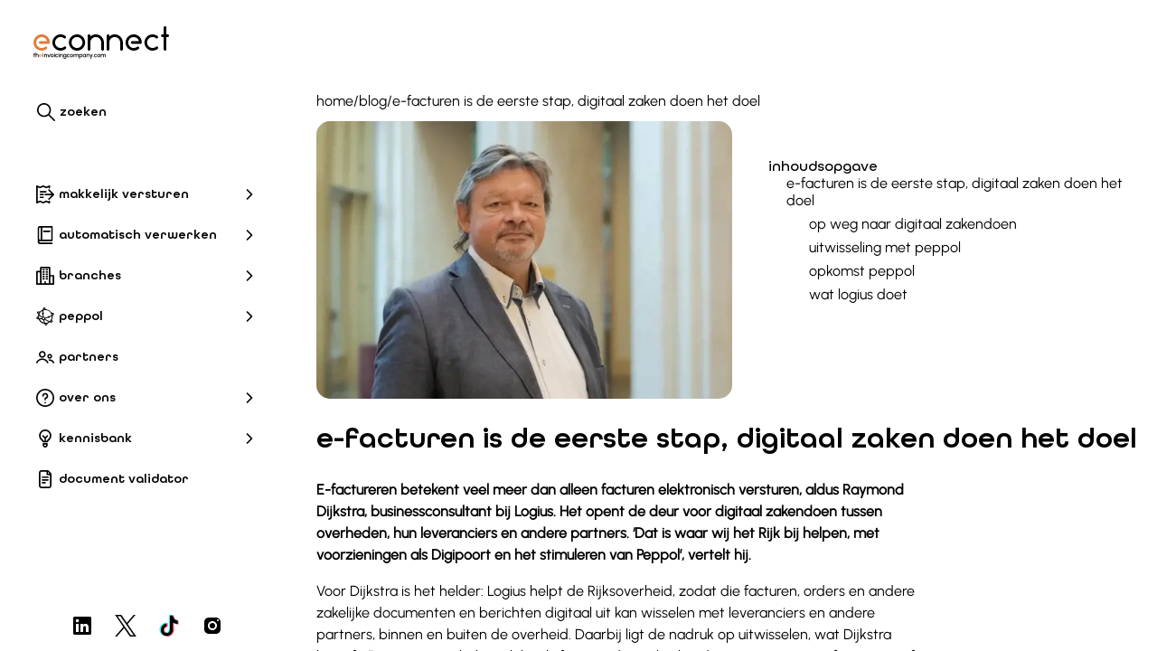

--- FILE ---
content_type: text/html
request_url: https://econnect.eu/nl/blog/e-facturen-is-de-eerste-stap-digitaal-zaken-doen-het-doel
body_size: 22617
content:
<!DOCTYPE html><html  lang="nl" device="desktop"><head><meta charset="utf-8">
<meta name="viewport" content="width=device-width, initial-scale=1">
<script type="importmap">{"imports":{"#entry":"/_nuxt/_HDuwj1Q.js"}}</script>
<title>e-facturen is de eerste stap, digitaal zaken doen het doel | econnect</title>
<script src="/script/load_theme.js" async></script>
<link rel="stylesheet" href="https://cdn.econnect.eu/packages/1.0.187/lib/library.min.css">
<style>:root{--e-primary-900:#1c1332;--e-primary-800:#2f1a4a;--e-primary-700:#412061;--e-primary-600:#542779;--e-primary-500:#662d91;--e-primary-400:#8557a7;--e-primary-300:#a381bd;--e-primary-200:#c2abd3;--e-primary-100:#e0d5e9;--e-secondary-900:#191f36;--e-secondary-800:#283053;--e-secondary-700:#36426f;--e-secondary-600:#45538c;--e-secondary-500:#5465a8;--e-secondary-400:#7684b9;--e-secondary-300:#98a3cb;--e-secondary-200:#bbc1dc;--e-secondary-100:#dde0ee;--e-accent-900:#352321;--e-accent-800:#603928;--e-accent-700:#8b4f2e;--e-accent-600:#b66535;--e-accent-500:#e17b3c;--e-accent-400:#e79563;--e-accent-300:#edb08a;--e-accent-200:#f3cab1;--e-accent-100:#f9e5d8;--e-red-900:#291b29;--e-red-800:#472938;--e-red-700:#663848;--e-red-600:#844657;--e-red-500:#a35466;--e-red-400:#b57685;--e-red-300:#c898a3;--e-red-200:#dabbc2;--e-red-100:#eddde0;--e-violet-900:#1b1934;--e-violet-800:#2b254e;--e-violet-700:#3c3168;--e-violet-600:#4c3d82;--e-violet-500:#5d499c;--e-violet-400:#7d6db0;--e-violet-300:#9e92c4;--e-violet-200:#beb6d7;--e-violet-100:#dfdbeb;--e-gray-1000:#000;--e-gray-900:#151927;--e-gray-850:#1b1f2e;--e-gray-800:#202434;--e-gray-700:#2c3042;--e-gray-600:#373b4f;--e-gray-500:#42475c;--e-gray-400:#686c7d;--e-gray-300:#8e919d;--e-gray-200:#b3b5be;--e-gray-100:#d9dade;--e-gray-50:#e5e7e8;--e-gray-40:#f0f0f0;--e-gray-25:#f8f8f8;--e-gray-20:#fafafa;--e-gray-10:#fbfcfd;--e-gray-0:#fff;--e-box-shadow-color:rgba(0,0,0,.15)}:root:not(:root.dark){--e-white:var(--e-gray-0);--e-primary:var(--e-primary-500);--e-secondary:var(--e-secondary-500);--e-accent:var(--e-accent-500);--e-red:var(--e-red-500);--e-violet:var(--e-violet-500);--e-gray:var(--e-gray-500);--e-high-contrast:var(--e-white);--e-background:var(--e-gray-25);--e-foreground:var(--e-gray-900);--e-disabled:var(--e-gray-100);--e-required:var(--e-red-500);--e-primary-hover:var(--e-primary-400);--e-secondary-hover:var(--e-secondary-200);--e-background-hover:var(--e-gray-20);--e-navigation-button-hover-color:var(--e-primary-100);--e-navigation-button-font-color:var(--e-foreground);--e-navigation-button-font-hover-color:var(--e-primary-hover);--e-navigation-button-font-hover-color-inverse:var(--e-gray-25);--e-input-background-text-color:var(--e-gray-25);--e-input-background-text-disabled-color:var(--e-gray-400);--e-input-background-placeholder-color:var(--e-gray-300);--e-search-result-hint-font-color:var(--e-gray-200);--e-input-background:var(--e-white);--e-input-focus-background:var(--e-primary-100);--e-copyright-color:var(--e-primary);--e-primary-cards-background:var(--e-primary-100);--e-primary-cards-foreground:var(--e-primary);--e-secondary-cards-background:var(--e-secondary-100);--e-secondary-cards-foreground:var(--e-secondary);--e-dropshadow-color:var(--e-gray-50);--e-primary-blockquote-background:var(--e-primary-100);--e-primary-blockquote-foreground:var(--e-primary);--e-primary-blockquote-border:var(--e-primary);--e-secondary-blockquote-background:var(--e-secondary-100);--e-secondary-blockquote-foreground:var(--e-secondary);--e-secondary-blockquote-border:var(--e-secondary);--e-accent-blockquote-background:var(--e-accent-100);--e-accent-blockquote-foreground:var(--e-accent);--e-accent-blockquote-border:var(--e-accent);--e-red-blockquote-background:var(--e-red-100);--e-red-blockquote-foreground:var(--e-red);--e-red-blockquote-border:var(--e-red);--e-violet-blockquote-background:var(--e-violet-100);--e-violet-blockquote-foreground:var(--e-violet);--e-violet-blockquote-border:var(--e-violet);--e-gray-blockquote-background:var(--e-gray-25);--e-gray-blockquote-foreground:var(--e-gray);--e-gray-blockquote-border:var(--e-gray);--e-grid-background:var(--e-gray-50);--e-grid-row-background:var(--e-gray-20);--e-grid-row-even-background:var(--e-gray-40);--e-grid-row-hover-background:var(--e-secondary-100);--e-gradient-color-to-trans:linear-gradient(0deg,#fff,hsla(0,0%,100%,.404) 85%,hsla(0,0%,100%,0));--e-code-background:var(--e-gray-900);--e-code-text:var(--e-gray-0)}:root.dark{--e-white:var(--e-gray-800);--e-primary:var(--e-primary-300);--e-secondary:var(--e-secondary-300);--e-accent:var(--e-accent-500);--e-red:var(--e-red-300);--e-violet:var(--e-violet-300);--e-gray:var(--e-gray-200);--e-high-contrast:var(--e-gray-800);--e-background:var(--e-gray-900);--e-foreground:var(--e-gray-25);--e-disabled:var(--e-gray-500);--e-required:var(--e-accent-500);--e-primary-hover:var(--e-primary-400);--e-secondary-hover:var(--e-secondary-200);--e-background-hover:var(--e-gray-600);--e-navigation-button-hover-color:var(--e-gray-500);--e-navigation-button-font-color:var(--e-foreground);--e-navigation-button-font-hover-color:var(--e-primary);--e-navigation-button-font-hover-color-inverse:var(--e-gray-900);--e-input-background-text-color:var(--e-gray-900);--e-input-background-text-disabled-color:var(--e-gray-500);--e-input-background-placeholder-color:var(--e-gray-400);--e-search-result-hint-font-color:var(--e-gray-300);--e-input-background:var(--e-white);--e-input-focus-background:var(--e-primary-900);--e-copyright-color:var(--e-accent);--e-primary-cards-background:var(--e-primary-100);--e-primary-cards-foreground:var(--e-primary);--e-secondary-cards-background:var(--e-secondary-100);--e-secondary-cards-foreground:var(--e-secondary);--e-dropshadow-color:var(--e-gray-900);--e-primary-blockquote-background:var(--e-primary-900);--e-primary-blockquote-foreground:var(--e-primary-100);--e-primary-blockquote-border:var(--e-primary);--e-secondary-blockquote-background:var(--e-secondary-900);--e-secondary-blockquote-foreground:var(--e-secondary-100);--e-secondary-blockquote-border:var(--e-secondary);--e-accent-blockquote-background:var(--e-accent-900);--e-accent-blockquote-foreground:var(--e-accent-100);--e-accent-blockquote-border:var(--e-accent);--e-red-blockquote-background:var(--e-red-900);--e-red-blockquote-foreground:var(--e-red-100);--e-red-blockquote-border:var(--e-red);--e-violet-blockquote-background:var(--e-violet-900);--e-violet-blockquote-foreground:var(--e-violet-100);--e-violet-blockquote-border:var(--e-violet);--e-gray-blockquote-background:var(--e-gray-900);--e-gray-blockquote-foreground:var(--e-gray-25);--e-gray-blockquote-border:var(--e-gray);--e-grid-background:var(--e-gray-850);--e-grid-row-background:var(--e-gray-700);--e-grid-row-even-background:var(--e-gray-600);--e-grid-row-hover-background:var(--e-gray-500);--e-gradient-color-to-trans:linear-gradient(0deg,#202434,rgba(32,36,52,.404) 85%,hsla(0,0%,100%,0));--e-code-background:var(--e-gray-1000);--e-code-text:var(--e-gray-0)}:root{--e-header-font-family:"all-round-gothic","sans-serif";--e-header-font-caps:lowercase;--e-header01-font-size:32px;--e-header01-font-weight:600;--e-header01-font-color:var(--e-primary);--e-header02-font-size:24px;--e-header02-font-weight:600;--e-header02-font-color:var(--e-secondary);--e-header03-font-size:16px;--e-header03-font-weight:500;--e-header03-font-color:var(--e-accent);--e-header04-font-size:16px;--e-header04-font-weight:500;--e-header04-font-color:var(--e-foreground);--e-body-font-family:"Urbanist","Courier New";--e-body-font-size:16px;--e-body-font-weight:400;--e-body-font-line-height:1.5;--e-body-font-color:var(--e-foreground);--e-italic-font-family:"Urbanist","Courier New";--e-italic-font-size:16px;--e-italic-font-weight:400;--e-italic-font-line-height:1.5;--e-italic-font-color:var(--e-foreground);--e-alert-font-family:"Urbanist","Courier New";--e-alert-font-size:16px;--e-alert-font-weight:700;--e-alert-font-line-height:1.5;--e-alert-font-color:var(--e-foreground);--e-navigation-button-font-family:"all-round-gothic","sans-serif";--e-navigation-button-font-size:14px;--e-navigation-button-font-weight:600;--e-navigation-button-font-caps:lowercase}.tk-all-round-gothic{font-family:all-round-gothic,"sans-serif"}@font-face{font-display:swap;font-family:all-round-gothic;font-stretch:normal;font-style:normal;font-weight:500;src:url(https://cdn.econnect.eu/media/fonts/allroundgothic-medium.ttf) format("truetype")}@font-face{font-display:swap;font-family:all-round-gothic;font-stretch:normal;font-style:auto;font-weight:600;src:url(https://cdn.econnect.eu/media/fonts/allroundgothic-demi.ttf) format("truetype")}@font-face{font-display:swap;font-family:Urbanist;src:url(https://cdn.econnect.eu/media/fonts/urbanist-regular.ttf) format("truetype")}@font-face{font-display:swap;font-family:Monaco;src:url(https://cdn.econnect.eu/media/fonts/Monaco.ttf) format("truetype")}.icon{max-height:24px;max-width:24px}:root{--e-box-shadow:7px 7px 7px 1px var(--e-box-shadow-color)}*{box-sizing:border-box}::-webkit-scrollbar{width:15px}::-webkit-scrollbar-corner,::-webkit-scrollbar-track{background:var(--e-white)}::-webkit-scrollbar-thumb{background:var(--e-disabled);border-radius:15px}::-webkit-scrollbar-thumb:hover{background:var(--e-gray-300)}.sr-only{height:1px;margin:-1px;overflow:hidden;padding:0;position:absolute;width:1px;clip:rect(0,0,0,0);border:0}body{background-color:var(--e-background);color:var(--e-foreground);font-family:var(--e-body-font-family);margin:0;overflow-x:hidden!important;padding:0;position:relative}h1,h2,h3,h4,h5,h6{font-family:var(--e-header-font-family);margin-top:25px;text-transform:var(--e-header-font-caps)}h1{color:var(--e-header01-font-color);font-size:var(--e-header01-font-size);font-weight:var(--e-header01-font-weight)}h2{color:var(--e-header02-font-color);font-size:var(--e-header02-font-size);font-weight:var(--e-header02-font-weight)}h3{color:var(--e-header03-font-color);font-size:var(--e-header03-font-size);font-weight:var(--e-header03-font-weight)}h4{color:var(--e-header04-font-color);font-size:var(--e-header04-font-size);font-weight:var(--e-header04-font-weight)}p,span{line-height:var(--e-body-font-line-height)}p,span,ul{margin-top:0}ul{padding-left:20px}ul li::marker{color:var(--e-primary)}ul ul li::marker{color:var(--e-secondary)}ul ul ul li::marker{color:var(--e-accent)}ul ul ul ul li::marker{color:var(--e-red)}ul ul ul ul ul li::marker{color:var(--e-violet)}ul ul ul ul ul ul li::marker{color:var(--e-gray)}ol{margin-top:0;padding-left:20px}ol li::marker{color:var(--e-primary)}ol ol li::marker{color:var(--e-secondary)}ol ol ol li::marker{color:var(--e-accent)}ol ol ol ol li::marker{color:var(--e-red)}ol ol ol ol ol li::marker{color:var(--e-violet)}ol ol ol ol ol ol li::marker{color:var(--e-gray)}a:not(.navigation-sub-button,.button,.footer-link,.settings-menu-button){color:var(--e-secondary);fill:var(--e-secondary)}a:not(.navigation-sub-button,.button,.footer-link,.settings-menu-button) span:not(.button-text){color:var(--e-secondary)}a:not(.navigation-sub-button,.button,.footer-link,.settings-menu-button):visited{color:var(--e-primary);fill:var(--e-primary)}a:not(.navigation-sub-button,.button,.footer-link,.settings-menu-button):visited span{color:var(--e-primary)}.white-text{color:var(--e-gray-0)}img:not(.icon,.card-frame .image-block a .image){-webkit-user-drag:none;-khtml-user-drag:none;-moz-user-drag:none;-o-user-drag:none;box-sizing:var(--e-box-shadow)}.border-radius{border-radius:15px}::-moz-placeholder{color:var(--e-body-font-color);font-family:var(--e-body-font-family);font-size:var(--e-body-font-size);font-weight:var(--e-body-font-weight);line-height:var(--e-body-font-line-height);margin-top:16px;opacity:1}::placeholder,label{color:var(--e-body-font-color);font-family:var(--e-body-font-family);font-size:var(--e-body-font-size);font-weight:var(--e-body-font-weight);line-height:var(--e-body-font-line-height);margin-top:16px;opacity:1}:-ms-input-placeholder{color:var(--e-body-font-color);font-family:var(--e-body-font-family);font-size:var(--e-body-font-size);font-weight:var(--e-body-font-weight);line-height:var(--e-body-font-line-height);margin-top:16px}::-ms-input-placeholder{color:var(--e-body-font-color);font-family:var(--e-body-font-family);font-size:var(--e-body-font-size);font-weight:var(--e-body-font-weight);line-height:var(--e-body-font-line-height);margin-top:16px}input:focus-visible{border-radius:15px;outline:var(--e-primary) 2px solid;-moz-outline-radius:15px;background:var(--e-input-focus-background)!important}:root.dark img.gray-scale{filter:grayscale(1) invert(1);transition:filter .2s ease}:root.dark{--box-shadow:none}</style>
<style>#default-layout[data-v-73a31540]{height:100vh}#default-layout .menu-container[data-v-73a31540]{display:flex;left:0}#default-layout .menu-container .e-settings[data-v-73a31540]{display:flex;right:0}#default-layout .page-container[data-v-73a31540]{align-items:center;bottom:0;display:flex;flex-direction:column;overflow-x:hidden;padding:25px 0 0;position:absolute;scroll-behavior:smooth;top:100px;width:100%}#default-layout .page-container .footer-container[data-v-73a31540]{align-items:center;align-self:flex-end;background-color:var(--e-white);display:flex;flex-direction:column;margin-top:auto;padding:100px 0 20px;width:100%}@media only screen and (min-width:1000px){#default-layout .menu-container[data-v-73a31540]{justify-content:space-between;left:0;max-width:325px;transition:left .3s ease}#default-layout .menu-container .e-settings[data-v-73a31540]{position:fixed;right:15px;top:0;transition:right .3s ease}#default-layout .page-container[data-v-73a31540]{height:100%;left:325px;padding:100px 0 0;top:0;transition:width .3s ease-in-out;width:calc(100% - 325px)}#default-layout.slim .page-container[data-v-73a31540]{width:calc(100% - 325px)}}@media only screen and (min-width:1600px){#default-layout.slim .menu-container[data-v-73a31540]{left:calc(50vw - 787.5px);position:fixed;transition:none;z-index:2}#default-layout.slim .menu-container .e-settings[data-v-73a31540]{right:calc(50vw - 772.5px);transition:none}#default-layout.slim .page-container[data-v-73a31540]{left:calc(50vw - 462.5px);margin:0 auto;position:fixed;width:var(--slim-width);z-index:1}#default-layout.slim .page-container .footer-container[data-v-73a31540]{width:100%}}</style>
<style>.navigation-menu-container[data-v-56809a82]{background-color:var(--e-background);display:flex;flex-direction:column;position:absolute;width:calc(100% - 15px);z-index:3000}.navigation-menu-container .navigation-menu-header[data-v-56809a82]{align-items:center;display:flex;height:100px}.navigation-menu-container .navigation-menu-header .e-hamburger[data-v-56809a82]{z-index:6000}.navigation-menu-container .navigation-menu-header .logo-container[data-v-56809a82]{margin-bottom:6px}.navigation-menu-container .navigation-menu-content[data-v-56809a82]{display:flex;height:calc(100% - 100px)}.navigation-menu-container.full-screen[data-v-56809a82]{background-color:var(--e-white);height:100vh}.navigation-menu-container.mobile-device[data-v-56809a82]{height:100vh;overflow:hidden;width:calc(100% - 15px)}.navigation-menu-container.mobile-device .navigation-menu-header[data-v-56809a82]{background-color:var(--e-white);overflow-y:auto;position:absolute;width:calc(100% - 15px);z-index:1}.navigation-menu-container.mobile-device .navigation-menu-content[data-v-56809a82]{bottom:0;display:block;overflow-x:hidden;overflow-y:scroll;position:absolute;top:100px;width:100%}.navigation-menu-container .navigation-footer[data-v-56809a82]{margin-top:20px}.buttons[data-v-56809a82],.socials[data-v-56809a82]{transition:.1s ease}@media only screen and (max-width:1000px){.navigation-menu-container .navigation-menu-header[data-v-56809a82]{position:static}.navigation-menu-container.closed[data-v-56809a82]{flex-direction:row;height:100px}.navigation-menu-container[data-v-56809a82]:not(.closed){width:100%}}@media only screen and (min-width:1000px){.navigation-menu-container[data-v-56809a82]{background-color:var(--e-white);display:flex;flex-direction:column;height:100vh;overflow:hidden;padding-left:25px;position:relative;width:100%}.navigation-menu-container .navigation-menu-header .e-hamburger[data-v-56809a82]{display:none}.navigation-menu-container .navigation-footer[data-v-56809a82]{margin-top:0}}</style>
<style>.blog-alias-index .page-content[data-v-661f38bb]{width:100%}.blog-alias-index .page-content .newsletter-form[data-v-661f38bb]{margin-top:25px}.blog-alias-index .page-content .divider[data-v-661f38bb]{background-color:var(--e-navigation-button-hover-color);border-radius:33px;height:2px;margin:20px auto}.blog-alias-index .page-content .blog-data[data-v-661f38bb]{display:flex;flex-direction:row;height:-moz-fit-content;height:fit-content;justify-content:space-between;margin-bottom:30px;margin-top:40px}.blog-alias-index .page-content .blog-data h1[data-v-661f38bb],.blog-alias-index .page-content .blog-data h2[data-v-661f38bb],.blog-alias-index .page-content .blog-data h3[data-v-661f38bb],.blog-alias-index .page-content .blog-data h4[data-v-661f38bb],.blog-alias-index .page-content .blog-data h5[data-v-661f38bb]{font-weight:700;margin:0;padding:0}.blog-alias-index .page-content .blog-data .blog-info-item[data-v-661f38bb]{display:flex;flex-direction:column;height:-moz-fit-content;height:fit-content}.blog-alias-index .page-content .blog-data .blog-info-item .blog-author-container[data-v-661f38bb]{align-items:center;display:flex;flex-direction:row;height:100%;max-height:100%}.blog-alias-index .page-content .blog-data .blog-info-item .blog-author-container img[data-v-661f38bb]{border-radius:33px;height:46px;-o-object-fit:cover;object-fit:cover;outline:var(--e-navigation-button-hover-color) solid 3px;width:46px}.blog-alias-index .page-content .blog-data .blog-info-item .blog-author-container .author-info[data-v-661f38bb]{margin-left:12px}.blog-alias-index .page-content .blog-data .blog-info-item .blog-author-container .author-info span[data-v-661f38bb]{font-size:22px}.blog-alias-index .page-content .blog-data .blog-info-item .blog-date-container[data-v-661f38bb]{display:flex;flex-direction:column}.blog-alias-index .page-content .blog-data .blog-info-item .blog-date-container .published-date span[data-v-661f38bb]{font-size:18px;margin-bottom:10px}.blog-alias-index .page-content .blog-data .blog-info-item .blog-date-container .edited-date h4[data-v-661f38bb]{font-size:12px;font-weight:400}.blog-alias-index .page-content .blog-data .blog-info-item .blog-date-container .edited-date span[data-v-661f38bb]{font-size:13px}.blog-alias-index .page-content .columns[data-v-661f38bb]{width:100%}</style>
<style>.footer[data-v-baf91635]{align-items:center;background-color:var(--e-white);display:flex;flex-direction:column;gap:50px;height:-moz-fit-content;height:fit-content;width:100%}</style>
<style>.page-footer-content[data-v-099dcb53]{display:flex;flex-direction:column;gap:50px;width:85%}.page-footer-content .menu-column .menu-column-button[data-v-099dcb53]{background-color:unset;border:none;cursor:pointer;padding:unset}.page-footer-content .menu-column .menu-column-button .menu-column-button-text[data-v-099dcb53]{color:inherit;font-family:var(--e-header-font-family)}.page-footer-content .menu-column .column-title[data-v-099dcb53]{font-family:var(--e-header-font-family);margin:0 0 5px;text-align:unset}.page-footer-content .info-container[data-v-099dcb53],.page-footer-content .menu-data[data-v-099dcb53]{align-content:space-between;display:flex;flex-direction:column;flex-wrap:wrap;gap:25px}.page-footer-content .menu-data[data-v-099dcb53]{justify-content:flex-start}.page-footer-content .info-container[data-v-099dcb53]{flex-wrap:unset;justify-content:space-between;min-height:100px}.page-footer-content .info-container .business-column a[data-v-099dcb53],.page-footer-content .info-container .business-column span[data-v-099dcb53],.page-footer-content .info-container .contact-column a[data-v-099dcb53],.page-footer-content .info-container .contact-column span[data-v-099dcb53]{height:24px;text-transform:none}.page-footer-content .info-container .business-column a[data-v-099dcb53]:hover,.page-footer-content .info-container .business-column span[data-v-099dcb53]:hover,.page-footer-content .info-container .contact-column a[data-v-099dcb53]:hover,.page-footer-content .info-container .contact-column span[data-v-099dcb53]:hover{color:var(--e-navigation-button-font-hover-color);cursor:pointer}.page-footer-content .info-container .business-column span[data-v-099dcb53]{cursor:default;display:block;overflow:hidden;text-overflow:ellipsis;white-space:nowrap}.location-column a[data-v-099dcb53]{height:72px;line-height:24px;text-transform:none}.business-column[data-v-099dcb53],.contact-column[data-v-099dcb53],.location-column[data-v-099dcb53],.menu-column[data-v-099dcb53]{display:flex;flex-direction:column;padding:0 10px}nav[data-v-099dcb53]{display:flex;flex-direction:column;gap:5px}.column-title[data-v-099dcb53],a[data-v-099dcb53],span[data-v-099dcb53]{font-size:var(--e-body-font-size);overflow:hidden;text-overflow:ellipsis;text-transform:lowercase;white-space:nowrap}.column-title[data-v-099dcb53]{color:var(--e-foreground);font-weight:700;margin:0 0 10px}a[data-v-099dcb53],span[data-v-099dcb53]{color:var(--e-navigation-button-font-color);font-weight:550;height:20px}.menu-column .column-title[data-v-099dcb53],a[data-v-099dcb53]{align-items:center;display:flex;gap:3px;text-decoration:none}.menu-column .column-title .open-in-new[data-v-099dcb53],a .open-in-new[data-v-099dcb53]{fill:var(--e-navigation-button-font-color);height:14px}.menu-column .column-title[data-v-099dcb53]:visited,a[data-v-099dcb53]:visited{color:var(--e-navigation-button-font-color)}.menu-column .column-title[data-v-099dcb53]:hover,.menu-column .column-title[data-v-099dcb53]:hover:visited,a[data-v-099dcb53]:hover,a[data-v-099dcb53]:hover:visited{color:var(--e-navigation-button-font-hover-color)}.menu-column .column-title:hover .open-in-new[data-v-099dcb53],a:hover .open-in-new[data-v-099dcb53]{fill:var(--e-navigation-button-font-hover-color)}@media only screen and (min-width:1000px){.page-footer-content[data-v-099dcb53]{max-width:1200px;width:100%}.page-footer-content .info-container[data-v-099dcb53],.page-footer-content .menu-data[data-v-099dcb53]{max-height:500px}.page-footer-content .info-container[data-v-099dcb53]{flex-direction:row}.business-column[data-v-099dcb53],.contact-column[data-v-099dcb53],.location-column[data-v-099dcb53],.menu-column[data-v-099dcb53]{padding:0 10px;width:30%}}</style>
<style>.page[data-v-86bc7cf0]{display:flex;flex-direction:column;height:-moz-fit-content;height:fit-content;max-width:1200px;min-width:320px;padding:0 10px 0 25px;width:100%}.page .page-header[data-v-86bc7cf0]{align-items:stretch;display:none;flex-direction:column-reverse;gap:10px;justify-content:center;width:100%}.page .page-header.has-content[data-v-86bc7cf0]{display:flex;margin-top:10px}.page .page-header .banner-image[data-v-86bc7cf0]{border-radius:15px;height:auto;-o-object-fit:cover;object-fit:cover;width:100%}@media only screen and (min-width:800px){.page[data-v-86bc7cf0]{display:flex;flex-direction:column;gap:20px;height:-moz-fit-content;height:fit-content;width:100%}.page .page-header[data-v-86bc7cf0]{flex-direction:row}.page .page-header .banner-image[data-v-86bc7cf0]{width:50%}}</style>
<style>.social-card-container[data-v-1c27c766]{display:none}</style>
<style>.breadcrumb-container[data-v-cd073541]{display:flex;flex-direction:row;gap:5px}.breadcrumb-container span[data-v-cd073541]{color:var(--e-foreground);cursor:inherit;font-weight:550;text-transform:lowercase;-webkit-user-select:none;-moz-user-select:none;user-select:none}.breadcrumb-container .crumb[data-v-cd073541]{color:var(--e-secondary);display:flex;gap:10px;justify-content:space-between;text-decoration:none}.breadcrumb-container .crumb:focus span[data-v-cd073541],.breadcrumb-container .crumb:hover span[data-v-cd073541],.breadcrumb-container .crumb:visited span[data-v-cd073541]{color:var(--e-primary)}.breadcrumb-container .crumb.active[data-v-cd073541],.breadcrumb-container .crumb.disabled[data-v-cd073541]{pointer-events:none}.breadcrumb-container .crumb.disabled span[data-v-cd073541]{color:var(--e-disabled)}.breadcrumb-container .crumb.active span[data-v-cd073541]{color:var(--e-accent)}.breadcrumb-container[data-v-cd073541] :last-child{overflow:hidden;text-overflow:ellipsis;white-space:nowrap}</style>
<style>.structured-data[data-v-1b26124e]{height:0;width:0}</style>
<style>.table-of-contents[data-v-e833f0aa]{align-items:stretch;background-color:var(--e-white);border-radius:15px;color:var(--e-foreground);display:flex;flex-direction:column;gap:10px;margin:10px 0;padding:15px;width:100%}.table-of-contents h4[data-v-e833f0aa]{margin-bottom:0}@media only screen and (min-width:1000px){.table-of-contents[data-v-e833f0aa]{margin:0 0 0 auto;padding-left:40px;width:100%}}@media only screen and (min-width:1525px){.table-of-contents[data-v-e833f0aa]{width:50%}}</style>
<style>.table-of-contents-item[data-v-16c0e2b6]{display:flex;flex-direction:column}.table-of-contents-item-link[data-v-16c0e2b6],.table-of-contents-item-link[data-v-16c0e2b6]:visited{color:var(--e-navigation-button-font-color);padding-bottom:7px;text-decoration:none}.table-of-contents-item-link[data-v-16c0e2b6]:focus,.table-of-contents-item-link[data-v-16c0e2b6]:hover,.table-of-contents-item-link[data-v-16c0e2b6]:visited:focus,.table-of-contents-item-link[data-v-16c0e2b6]:visited:hover{color:var(--e-navigation-button-font-hover-color)}.table-of-contents-item ol[data-v-16c0e2b6]{counter-reset:section}.table-of-contents-item ol li[data-v-16c0e2b6]{counter-increment:section;text-indent:5px}.table-of-contents-item ol li[data-v-16c0e2b6]::marker{content:counters(section,".") " "}</style>
<style>.markdown-container[data-v-1b3c58cf]{display:flex;line-height:var(--e-body-font-line-height);padding:0 15px 0 0}.markdown-container div[data-v-1b3c58cf]{overflow:hidden;-webkit-box-orient:vertical;display:inherit;font-size:inherit;height:inherit;-webkit-line-clamp:inherit;line-height:inherit;text-overflow:inherit;width:calc(100% - 15px)}.markdown-container div.html-content[data-v-1b3c58cf]>*{width:100%}.markdown-container div[data-v-1b3c58cf] a{color:var(--e-primary);font-weight:700;text-decoration:none}.markdown-container div[data-v-1b3c58cf] p{-webkit-box-orient:inherit;font-size:inherit;height:inherit;-webkit-line-clamp:inherit;line-height:inherit;text-overflow:inherit}.markdown-container div.blockquote-container[data-v-1b3c58cf]:last-child .blockquote{margin-bottom:0;margin-top:0}@media only screen and (max-width:800px){.markdown-container[data-v-1b3c58cf]{flex-direction:column}.markdown-container .align-left[data-v-1b3c58cf],.markdown-container .align-right[data-v-1b3c58cf]{margin:0;padding-right:0}}@media only screen and (min-width:800px){.markdown-container[data-v-1b3c58cf]{align-content:flex-start;flex-direction:row;flex-wrap:wrap;gap:0 15px}.markdown-container .align-left[data-v-1b3c58cf],.markdown-container .align-right[data-v-1b3c58cf]{flex:0 1 calc(50% - 7.5px)}.markdown-container div.html-content[data-v-1b3c58cf]>*{width:75%}}</style>
<style>.quote[data-v-d4497c2a]{align-items:center;display:flex;flex-direction:column;margin-bottom:25px}.quote .quote-text[data-v-d4497c2a]{color:var(--e-accent);display:flex;font-size:20px;font-style:italic;text-align:center}.quote .quote-text[data-v-d4497c2a]:after{align-self:end;display:flex}.quote.blockquote-content .quote-text[data-v-d4497c2a]{color:inherit;text-align:start}</style>
<style>.align-left[data-v-97b9b3fe]{display:flex;flex:0 1 50%;flex-direction:column;margin-right:auto;padding-right:10px}</style>
<style>.align-right[data-v-3aaaab8b]{display:flex;flex:0 1 50%;flex-direction:column;margin-left:auto;padding-right:10px}</style>
<style>.form[data-v-bbb47994]{display:flex;flex-direction:column;gap:10px;margin-bottom:40px;max-width:1200px;width:calc(100% - 15px)}</style>
<style>.base-form[data-v-33a47364]{background-color:var(--e-white);border-radius:15px;box-shadow:var(--e-box-shadow);width:100%}.base-form form[data-v-33a47364]{gap:15px;padding:50px 40px}.base-form form[data-v-33a47364],.base-form form .form-row[data-v-33a47364]{display:flex;flex-direction:column;width:100%}.base-form form .form-row[data-v-33a47364]{gap:20px}.base-form form .form-row .form-field[data-v-33a47364]{display:flex;flex-direction:column-reverse;width:100%}.base-form.small[data-v-33a47364]{margin:auto;max-width:700px}.base-form.small form[data-v-33a47364]{padding:0 50px 20px}@media only screen and (min-width:1000px){.base-form form .form-row[data-v-33a47364]{flex-direction:row}}</style>
<style>.form-header[data-v-356776fa]{display:flex;flex-direction:column;gap:10px;padding:40px 40px 0;width:100%}.form-header h1[data-v-356776fa],.form-header p[data-v-356776fa]{margin:0}.small .form-header[data-v-356776fa]{padding-top:0}.small .form-header p[data-v-356776fa]{display:none}@media only screen and (min-width:1000px){.form .form-container .form-header[data-v-356776fa]{width:100%}}</style>
<style>.form-field[data-v-5c69ba2d]{display:flex;flex-direction:column-reverse;width:100%}.form-field label[data-v-5c69ba2d]{font-size:14px;font-weight:700;margin:0;text-indent:10px}.form-field label a[data-v-5c69ba2d]{cursor:pointer}.form-field .form-checkbox[data-v-5c69ba2d]{align-items:flex-start;display:flex;flex-direction:row;justify-content:flex-start}.form-field .form-checkbox input[type=checkbox][data-v-5c69ba2d]{width:-moz-fit-content;width:fit-content}.form-field .form-checkbox label[data-v-5c69ba2d]{font-weight:500;-webkit-user-select:none;-moz-user-select:none;-o-user-select:none;user-select:none}.form-field textarea[data-v-5c69ba2d]{background-color:var(--e-background);border:none;border-radius:15px;font: 16px/20px Urbanist;max-width:100%;min-height:150px;min-width:100%;padding:15px}.form-field textarea[data-v-5c69ba2d]:focus-visible{border-radius:15px;outline:var(--e-primary) 2px solid;-moz-outline-radius:15px;background:var(--e-input-focus-background)!important}.form-field input[data-v-5c69ba2d]{background-color:var(--e-background);border:none;border-radius:15px;font: 16px/20px Urbanist;padding:15px;width:100%}.form-field input[type=checkbox][data-v-5c69ba2d]{width:-moz-fit-content;width:fit-content}.form-field input[data-v-5c69ba2d],.form-field textarea[data-v-5c69ba2d]{color:var(--e-body-font-color)}.form-field input[data-v-5c69ba2d]::-moz-placeholder,.form-field textarea[data-v-5c69ba2d]::-moz-placeholder{color:var(--e-gray-300)}.form-field input[data-v-5c69ba2d]::placeholder,.form-field textarea[data-v-5c69ba2d]::placeholder{color:var(--e-gray-300)}.form-field input[required]+label[data-v-5c69ba2d]:after,.form-field textarea[required]+label[data-v-5c69ba2d]:after{color:var(--e-required);content:"*";font-weight:700;padding-left:2px}.form-field.spacing[data-v-5c69ba2d]{min-width:60%}</style>
<style>.page-content[data-v-deb85305]{width:100%}.page-content .divider[data-v-deb85305]{background-color:var(--e-navigation-button-hover-color);border-radius:33px;height:2px;margin:40px auto}.page-content .blog-data-container .blog-data[data-v-deb85305]{display:flex;flex-direction:column;gap:30px;height:-moz-fit-content;height:fit-content;justify-content:space-between;margin:40px 0 30px}.page-content .blog-data-container .blog-data h4[data-v-deb85305]{font-weight:700;margin:0;padding:0}.page-content .blog-data-container .blog-data .blog-author-container[data-v-deb85305],.page-content .blog-data-container .blog-data .blog-date-container[data-v-deb85305],.page-content .blog-data-container .blog-data .blog-tag-container[data-v-deb85305]{display:flex;height:-moz-fit-content;height:fit-content;min-width:90px}.page-content .blog-data-container .blog-data .blog-author-container[data-v-deb85305]{align-items:center;flex-direction:row;height:100%;max-height:100%}.page-content .blog-data-container .blog-data .blog-author-container img[data-v-deb85305]{border-radius:33px;height:46px;-o-object-fit:cover;object-fit:cover;outline:var(--e-navigation-button-hover-color) solid 3px;width:46px}.page-content .blog-data-container .blog-data .blog-author-container .author-info h2[data-v-deb85305]{margin:0}.page-content .blog-data-container .blog-data .blog-author-container .author-info span[data-v-deb85305]{font-size:16px;font:var(--e-header-font-family);font-weight:700;text-transform:var(--e-header-font-caps)}.page-content .blog-data-container .blog-data .blog-tag-container[data-v-deb85305]{align-items:flex-start;flex:1 1 auto;flex-direction:column;gap:10px;max-width:50vw;width:-moz-fit-content;width:fit-content}.page-content .blog-data-container .blog-data .blog-tag-container .tag-tray[data-v-deb85305]{display:flex;flex-direction:column;flex-wrap:nowrap;gap:10px;justify-content:flex-start}.page-content .blog-data-container .blog-data .blog-tag-container .tag-tray .tag[data-v-deb85305]{background-color:var(--e-accent);border-radius:10px;color:var(--e-gray-0);padding:5px}.page-content .blog-data-container .blog-data .blog-tag-container .tag-tray .more-tags[data-v-deb85305]{align-self:flex-end;color:var(--e-navigation-button-color);cursor:pointer;font-size:12px}.page-content .blog-data-container .blog-data .blog-tag-container .tag-tray .more-tags[data-v-deb85305]:hover{color:var(--e-navigation-button-hover-color)}.page-content .blog-data-container .blog-data .blog-date-container[data-v-deb85305]{flex-direction:column}.page-content .blog-data-container .blog-data .blog-date-container .published-date span[data-v-deb85305]{color:var(--e-primary);font-size:18px;font-weight:700;margin-bottom:10px}.page-content .blog-data-container .blog-data .blog-date-container .edited-date h4[data-v-deb85305]{font-size:12px;font-weight:400}.page-content .blog-data-container .blog-data .blog-date-container .edited-date span[data-v-deb85305]{color:var(--e-secondary);font-size:13px;font-weight:700}@media only screen and (min-width:900px){.page-content .blog-data-container .blog-data[data-v-deb85305]{flex-direction:row;gap:10px}.page-content .blog-data-container .blog-data .blog-tag-container .tag-tray[data-v-deb85305]{flex-direction:row;flex-wrap:wrap}}</style>
<style>.content-tag-container[data-v-6c7c5d7a]{align-items:flex-start;display:flex;flex-direction:column;gap:10px;height:-moz-fit-content;height:fit-content;max-width:50vw;min-width:90px;width:-moz-fit-content;width:fit-content}.content-tag-container h1[data-v-6c7c5d7a],.content-tag-container h2[data-v-6c7c5d7a],.content-tag-container h3[data-v-6c7c5d7a],.content-tag-container h4[data-v-6c7c5d7a],.content-tag-container h5[data-v-6c7c5d7a]{font-weight:700;margin:0;padding:0}.content-tag-container .tag-header[data-v-6c7c5d7a]{color:var(--e-navigation-button-color)}.content-tag-container .tag-tray[data-v-6c7c5d7a]{display:flex;flex-wrap:wrap;gap:10px;justify-content:flex-start}.content-tag-container .tag-tray .tag[data-v-6c7c5d7a]{background-color:var(--e-accent);border-radius:10px;color:var(--e-gray-0);padding:5px}.content-tag-container .tag-tray .more-tags[data-v-6c7c5d7a]{align-self:flex-end;color:var(--e-navigation-button-color);cursor:pointer;font-size:12px}.content-tag-container .tag-tray .more-tags[data-v-6c7c5d7a]:hover{color:var(--e-navigation-button-hover-color)}@media only screen and (min-width:900px){.content-tag-container[data-v-6c7c5d7a]{width:100%}.content-tag-container .tag-tray[data-v-6c7c5d7a]{flex-direction:row;flex-wrap:wrap}}</style>
<style>.content-tag[data-v-07bc81b0]{align-items:center;background-color:var(--e-accent);border:2px solid var(--e-accent);border-radius:15px;cursor:pointer;display:flex;gap:10px;height:32px;text-decoration:none;transition:.1s ease;width:-moz-fit-content;width:fit-content}.content-tag .button-text[data-v-07bc81b0]{color:var(--e-gray-0);margin:auto 6px}.content-tag[data-v-07bc81b0]:hover{background-color:var(--e-red-500);border:2px solid var(--e-red-500);transition:.1s ease}.content-tag:hover .button-text[data-v-07bc81b0]{color:var(--e-gray-50)}</style>
<style>.econnect-logo .logo[data-v-5157c26f]{display:block;fill:var(--gray-500);height:36px;margin:0 12px}.econnect-logo .logo .accent[data-v-5157c26f]{fill:var(--e-accent-500)}.econnect-logo .logo .foreground[data-v-5157c26f]{fill:var(--e-foreground)}</style>
<style>.legal-notes[data-v-e552ee63]{display:flex;flex-direction:column;justify-content:center;max-width:1200px;padding:0 10px}.legal-notes .copyright[data-v-e552ee63]{color:var(--e-copyright-color);font-family:var(--e-header-font-family);font-size:var(--e-header04-font-size);font-weight:var(--e-header02-font-weight);margin:0 0 13px;text-align:center}.legal-notes .legal-notes-links[data-v-e552ee63]{color:var(--e-navigation-button-font-color);display:flex;flex-direction:column;gap:7px;justify-content:center;margin:0 auto}.legal-notes .legal-notes-links span[data-v-e552ee63]{display:none;margin:0 12px}.legal-notes .legal-notes-links a[data-v-e552ee63]{color:var(--e-navigation-button-font-color);text-align:center;text-decoration:none;text-transform:lowercase}.legal-notes .legal-notes-links a[data-v-e552ee63]:hover{color:var(--e-navigation-button-font-hover-color)}@media only screen and (min-width:1000px){.legal-notes .legal-notes-links[data-v-e552ee63],.legal-notes .legal-notes-links span[data-v-e552ee63]{display:unset}.legal-notes .legal-notes-links a[data-v-e552ee63]{margin-bottom:unset}}</style>
<link rel="stylesheet" href="/_nuxt/TextInput.C0M3HRre.css" crossorigin>
<link rel="stylesheet" href="/_nuxt/BasePage.BZrOedl8.css" crossorigin>
<link rel="preload" as="fetch" crossorigin="anonymous" href="/nl/blog/e-facturen-is-de-eerste-stap-digitaal-zaken-doen-het-doel/_payload.json?236b1236-dd1b-4c60-9a9f-70aa7696bc71">
<link rel="modulepreload" as="script" crossorigin href="/_nuxt/_HDuwj1Q.js">
<link rel="modulepreload" as="script" crossorigin href="/_nuxt/wOYePf9P.js">
<link rel="modulepreload" as="script" crossorigin href="/_nuxt/CoT_6kTn.js">
<link rel="modulepreload" as="script" crossorigin href="/_nuxt/DlAUqK2U.js">
<link rel="modulepreload" as="script" crossorigin href="/_nuxt/Sm-n65kU.js">
<link rel="modulepreload" as="script" crossorigin href="/_nuxt/QUp7FOOy.js">
<link rel="modulepreload" as="script" crossorigin href="/_nuxt/CL_3B7Co.js">
<link rel="preload" as="fetch" fetchpriority="low" crossorigin="anonymous" href="/_nuxt/builds/meta/236b1236-dd1b-4c60-9a9f-70aa7696bc71.json">
<link rel="prefetch" as="script" crossorigin href="/_nuxt/DKVjsDND.js">
<link rel="prefetch" as="script" crossorigin href="/_nuxt/DXXgqkOA.js">
<link rel="prefetch" as="script" crossorigin href="/_nuxt/q1j1NfUh.js">
<link rel="prefetch" as="script" crossorigin href="/_nuxt/D2Rf__x5.js">
<link rel="icon" type="image/x-icon" href="https://cdn.econnect.eu/media/logos/icons/econnect.ico" data-hid="favicon">
<meta property="og:site_name" content="e-invoicing for everyone - eConnect">
<meta property="og:locale" content="en-GB">
<meta name="og:url" content="https://econnect.eu/nl/blog/e-facturen-is-de-eerste-stap-digitaal-zaken-doen-het-doel">
<link rel="canonical" hreflang="nl" href="https://econnect.eu/nl/blog/e-facturen-is-de-eerste-stap-digitaal-zaken-doen-het-doel" path="/nl/blog/e-facturen-is-de-eerste-stap-digitaal-zaken-doen-het-doel" fullPath="https://econnect.eu/nl/blog/e-facturen-is-de-eerste-stap-digitaal-zaken-doen-het-doel" data-hid="48qe1h70k4anx5rq0nd8d66dd9">
<meta name="description" content="E-factureren betekent veel meer dan alleen facturen elektronisch versturen, aldus Raymond Dijkstra, businessconsultant bij Logius. Het opent de deur voor digitaal zakendoen tussen overheden, hun leveranciers en andere partners. ‘Dat is waar wij het Rijk bij helpen, met voorzieningen als Digipoort en het stimuleren van Peppol’, vertelt hij.">
<meta property="og:type" content="article">
<meta name="og:creator" content="@theinvoicingcom">
<meta property="og:title" content="e-facturen is de eerste stap, digitaal zaken doen het doel">
<meta name="og:description" content="E-factureren betekent veel meer dan alleen facturen elektronisch versturen, aldus Raymond Dijkstra, businessconsultant bij Logius. Het opent de deur voor digitaal zakendoen tussen overheden, hun leveranciers en andere partners.">
<meta name="og:image:url" content="https://cdn.econnect.eu/media/foto-s/blogfoto-s/raymond-dijkstra-1024x683.webp">
<meta name="og:image:secure" content="https://cdn.econnect.eu/media/foto-s/blogfoto-s/raymond-dijkstra-1024x683.webp">
<meta name="og:image:secure_url" content="https://cdn.econnect.eu/media/foto-s/blogfoto-s/raymond-dijkstra-1024x683.webp">
<meta property="og:image:alt" content="media/foto-s/blogfoto-s/raymond-dijkstra-1024x683.webp">
<meta property="og:image" content="media/assets/placeholder.svg">
<meta name="twitter:card" content="summary_large_image">
<meta name="twitter:site" content="@theinvoicingcom">
<meta name="twitter:creator" content="@theinvoicingcom">
<meta name="twitter:title" content="e-facturen is de eerste stap, digitaal zaken doen het doel | eConnect">
<meta name="twitter:description" content="E-factureren betekent veel meer dan alleen facturen elektronisch versturen, aldus Raymond Dijkstra, businessconsultant bij Logius. Het opent de deur voor digitaal zakendoen tussen overheden, hun leveranciers en andere partners.">
<meta name="twitter:image" content="https://cdn.econnect.eu/media/foto-s/blogfoto-s/raymond-dijkstra-1024x683.webp">
<meta name="twitter:image:alt" content="e-facturen is de eerste stap, digitaal zaken doen het doel | eConnect">
<script type="application/ld+json" schemaType="BreadcrumbList">{"@context":"https://schema.org","@type":"BreadcrumbList","name":"Breadcrumbs","itemListElement":[{"@type":"ListItem","position":0,"name":"Home","item":{"@id":"https://econnect.eu/nl","name":"Home"}},{"@type":"ListItem","position":1,"name":"blog","item":{"@id":"https://econnect.eu/nl/blog","name":"blog"}},{"@type":"ListItem","position":2,"name":"e-facturen is de eerste stap, digitaal zaken doen het doel","item":{"@id":"https://econnect.eu/nl/blog/e-facturen-is-de-eerste-stap-digitaal-zaken-doen-het-doel","name":"e-facturen is de eerste stap, digitaal zaken doen het doel"}}]}</script>
<meta property="article:published_time" content="2022-10-24T09:29:39.9185397Z">
<meta property="article:modified_time" content="2024-05-30T13:29:29.7782884Z">
<meta property="article:tag" content="overheid">
<script type="application/ld+json" schemaType="Organization">{"@context":"https://schema.org/","@type":"Organization","image":"https://cdn.econnect.eu/media/logos/lo_econnect_accent-black_payoff.svg","logo":"https://cdn.econnect.eu/media/logos/lo_econnect_accent-black_payoff.svg","name":"eConnect International B.V.","telephone":"+31 88 440 66 33","url":"https://econnect.eu/en/","description":"eConnect","address":{"@type":"PostalAddress","streetAddress":"Pelmolenlaan 16A","addressLocality":"Woerden","addressRegion":"GW","postalCode":"3447","addressCountry":"NL"}}</script>
<script type="module" src="/_nuxt/_HDuwj1Q.js" crossorigin></script></head><body><div id="__nuxt"><div><div class="nuxt-loading-indicator" style="position:fixed;top:0;right:0;left:0;pointer-events:none;width:auto;height:3px;opacity:0;background:repeating-linear-gradient(to right,#E17B3C 0%,#5465A8 50%,#662D91 100%);background-size:0% auto;transform:scaleX(0%);transform-origin:left;transition:transform 0.1s, height 0.4s, opacity 0.4s;z-index:999999;" role="none"></div><div id="default-layout" class="" data-v-73a31540><div class="menu-container" data-v-73a31540><div class="navigation-menu-container full-screen closed" role="navigation" aria-expanded="false" data-v-73a31540 data-v-56809a82><div class="navigation-menu-header" role="none" data-v-56809a82><button class="e-hamburger" title="Navigatiemenu" type="button" aria-label="Navigatiemenu" data-v-a584a035 data-v-56809a82><span class="e-top-bun" aria-hidden="true" data-v-a584a035></span><span class="e-burger" aria-hidden="true" data-v-a584a035></span><span class="e-bottom-bun" aria-hidden="true" data-v-a584a035></span></button><a href="/nl" class="logo-container" title="Naar hoofdpagina" aria-label="Naar hoofdpagina" data-v-56809a82><div class="econnect-logo" data-v-56809a82 data-v-5157c26f><svg class="logo" alt="eConnect Logo" xmlns="http://www.w3.org/2000/svg" viewBox="0 0 288.3 69.12" data-v-5157c26f><g class="foreground" data-v-5157c26f><path d="m288.3,20.11h0c0,1.56-1.27,2.83-2.83,2.83h-2.82v26.09c0,1.56-1.27,2.83-2.83,2.83h0c-1.56,0-2.83-1.27-2.83-2.83v-26.09h-2.82c-1.56,0-2.83-1.27-2.83-2.83h0c0-1.56,1.27-2.83,2.83-2.83h2.82V2.83c0-1.56,1.27-2.83,2.83-2.83h0c1.56,0,2.83,1.27,2.83,2.83v14.45h2.82c1.56,0,2.83,1.27,2.83,2.83Z" data-v-5157c26f></path><path d="m264.31,47.92c-3.51,2.89-8.18,4.43-13.21,3.8-7.8-.97-14.05-7.3-14.94-15.11-1.2-10.45,6.95-19.33,17.16-19.33,4.07,0,7.81,1.41,10.76,3.76,2.08,1.66.88,5.02-1.78,5.02h0c-.62,0-1.23-.19-1.71-.58-2.07-1.66-4.71-2.62-7.59-2.55-6.02.16-11.05,5.1-11.31,11.11-.29,6.66,5.02,12.15,11.62,12.15,2.85,0,5.46-1.02,7.48-2.72.48-.41,1.11-.6,1.74-.6h0c2.67,0,3.83,3.34,1.77,5.04h.01Z" data-v-5157c26f></path><path d="m218.64,18.16c-15.45-4.96-28.16,11.74-20.59,24.92,4.9,9.12,17.82,11.76,25.9,5.02,2.08-1.68.85-5-1.79-5.02-.99-.05-1.73.6-2.48,1.15-1.48,1.02-3.21,1.66-4.98,1.92-8.59,1.22-15.55-7.46-12.49-15.54,3.98-10.68,19.28-9.92,22.2,1.09.26.21-14.47.02-14.42.08-3.73.09-3.73,5.56,0,5.65h17.61c1.58,0,2.85-1.29,2.83-2.87,0-7.43-4.69-14.2-11.79-16.4h0Z" data-v-5157c26f></path><path d="m190.17,34.98v14.05c0,1.56-1.27,2.83-2.83,2.83h0c-1.56,0-2.83-1.27-2.83-2.83v-14.08c0-6.41-5.01-11.9-11.42-12.02s-11.85,5.13-11.85,11.63v14.46c0,1.56-1.27,2.83-2.83,2.83h0c-1.56,0-2.83-1.27-2.83-2.83v-28.92c0-1.56,1.27-2.83,2.83-2.83h0c1.56,0,2.83,1.27,2.83,2.83v1.68c3.2-2.92,7.5-4.65,12.22-4.5,9.39.31,16.71,8.3,16.71,17.69h0Z" data-v-5157c26f></path><path d="m149.94,34.98v14.05c0,1.56-1.27,2.83-2.83,2.83h0c-1.56,0-2.83-1.27-2.83-2.83v-14.08c0-6.41-5.01-11.9-11.42-12.02s-11.85,5.13-11.85,11.63v14.46c0,1.56-1.27,2.83-2.83,2.83h0c-1.56,0-2.83-1.27-2.83-2.83v-28.92c0-1.56,1.27-2.83,2.83-2.83h0c1.56,0,2.83,1.27,2.83,2.83v1.68c3.2-2.92,7.5-4.65,12.22-4.5,9.39.31,16.71,8.3,16.71,17.69h0Z" data-v-5157c26f></path><path d="m92.63,17.28c-9.54,0-17.28,7.75-17.28,17.29s7.74,17.29,17.28,17.29,17.29-7.75,17.29-17.29-7.75-17.29-17.29-17.29Zm0,28.92c-6.43,0-11.63-5.21-11.63-11.63s5.21-11.63,11.63-11.63,11.63,5.21,11.63,11.63-5.21,11.63-11.63,11.63Z" data-v-5157c26f></path><path d="m68.65,47.92c-3.51,2.89-8.18,4.43-13.21,3.8-7.8-.97-14.05-7.3-14.94-15.11-1.2-10.45,6.95-19.33,17.16-19.33,4.07,0,7.81,1.41,10.76,3.76,2.08,1.66.88,5.02-1.78,5.02h0c-.62,0-1.23-.19-1.71-.58-2.07-1.66-4.71-2.62-7.59-2.55-6.02.16-11.05,5.1-11.31,11.11-.29,6.66,5.02,12.15,11.62,12.15,2.85,0,5.46-1.02,7.48-2.72.48-.41,1.11-.6,1.74-.6h0c2.67,0,3.83,3.34,1.77,5.04h.01Z" data-v-5157c26f></path><path class="accent" d="m22.98,18.18C7.53,13.22-5.18,29.92,2.39,43.1c4.9,9.12,17.82,11.76,25.9,5.02,2.08-1.68.85-5-1.79-5.02-.99-.05-1.73.6-2.48,1.15-1.48,1.02-3.21,1.66-4.98,1.92-8.59,1.22-15.55-7.46-12.49-15.54,3.98-10.68,19.28-9.92,22.2,1.09.26.21-14.47.02-14.42.08-3.73.09-3.73,5.56,0,5.65h17.61c1.58,0,2.85-1.29,2.83-2.87,0-7.43-4.69-14.2-11.79-16.4Z" data-v-5157c26f></path></g><g class="foreground" data-v-5157c26f><path class="accent" d="m16.52,59.17c-3.04-.98-5.54,2.31-4.05,4.9.96,1.8,3.51,2.31,5.1.99.41-.33.17-.98-.35-.99-.2,0-.34.12-.49.23-.29.2-.63.33-.98.38-1.69.24-3.06-1.47-2.46-3.06.78-2.1,3.79-1.95,4.37.21.05.04-2.85,0-2.84.02-.73.02-.73,1.09,0,1.11h3.47c.31,0,.56-.25.56-.56,0-1.46-.92-2.79-2.32-3.23h0Z" data-v-5157c26f></path><path d="m3.82,60.55h-1.39v5.25h-1.38v-5.25H0v-1.38h1.05v-2.08h1.37v2.08h1.4s0,1.38,0,1.38Z" data-v-5157c26f></path><path d="m10.97,61.65v4.15h-1.38v-3.82c0-.3-.07-.57-.22-.81-.14-.24-.34-.44-.58-.58-.24-.14-.51-.22-.81-.22s-.56.07-.8.22c-.24.14-.44.34-.58.58-.15.24-.22.51-.22.81v3.82h-1.38v-9.94h1.38v4.01c.23-.27.51-.49.85-.65.34-.16.7-.24,1.09-.24.49,0,.94.12,1.34.36s.72.56.96.96c.24.4.35.85.35,1.34h0Z" data-v-5157c26f></path><path d="m20.68,58.22c-.21,0-.39-.07-.53-.21-.14-.14-.21-.31-.21-.52s.07-.37.21-.51.32-.21.52-.21.38.07.52.21c.14.14.21.31.21.51s-.07.38-.21.52-.31.21-.51.21Zm-.7.96h1.38v6.62h-1.38v-6.62Z" data-v-5157c26f></path><path d="m28.87,61.65v4.15h-1.38v-3.82c0-.3-.07-.57-.22-.81-.14-.24-.34-.44-.58-.58-.24-.14-.51-.22-.81-.22s-.56.07-.8.22c-.24.14-.44.34-.58.58-.15.24-.22.51-.22.81v3.82h-1.38v-6.62h1.38v.7c.23-.27.51-.49.85-.65s.7-.24,1.09-.24c.49,0,.94.12,1.34.36s.72.56.96.96c.24.4.35.85.35,1.34Z" data-v-5157c26f></path><path d="m33.74,65.8h-1.77l-2.42-6.64h1.47l1.83,5.05,1.83-5.05h1.46l-2.41,6.64h0Z" data-v-5157c26f></path><path d="m39.83,65.97c-.61,0-1.16-.16-1.67-.47-.5-.31-.9-.73-1.2-1.26s-.45-1.11-.45-1.75c0-.49.09-.94.26-1.36.17-.42.41-.79.71-1.11s.65-.57,1.06-.75c.4-.18.83-.27,1.28-.27.61,0,1.16.16,1.67.47s.9.74,1.2,1.27.45,1.12.45,1.76c0,.48-.09.93-.26,1.35-.17.42-.41.79-.71,1.11s-.65.57-1.05.75-.83.27-1.29.27h0Zm0-1.38c.37,0,.7-.1.99-.29s.52-.45.69-.77.25-.67.25-1.04-.09-.74-.26-1.06-.41-.58-.7-.77-.62-.29-.97-.29-.69.1-.98.29-.53.45-.7.77c-.17.32-.25.67-.25,1.05s.09.75.26,1.07c.18.32.41.57.71.76s.62.28.96.28Z" data-v-5157c26f></path><path d="m44.79,58.22c-.21,0-.39-.07-.53-.21s-.21-.31-.21-.52.07-.37.21-.51.32-.21.52-.21.38.07.52.21.21.31.21.51-.07.38-.21.52-.31.21-.51.21Zm-.7.96h1.38v6.62h-1.38v-6.62Z" data-v-5157c26f></path><path d="m51.26,63.92l1.23.67c-.3.42-.68.76-1.14,1.01s-.96.38-1.5.38c-.61,0-1.16-.16-1.67-.47-.5-.31-.9-.73-1.2-1.26s-.45-1.11-.45-1.75c0-.49.09-.94.26-1.36.17-.42.41-.79.71-1.11s.65-.57,1.06-.75c.4-.18.83-.27,1.28-.27.54,0,1.04.13,1.5.38s.84.59,1.14,1.01l-1.23.67c-.19-.22-.4-.39-.65-.51s-.5-.18-.76-.18c-.36,0-.69.1-.98.29-.29.2-.53.45-.7.78s-.25.67-.25,1.05.09.72.26,1.04.41.58.7.77.62.29.98.29c.27,0,.53-.06.78-.19s.46-.29.63-.49h0Z" data-v-5157c26f></path><path d="m54.19,58.22c-.21,0-.39-.07-.53-.21s-.21-.31-.21-.52.07-.37.21-.51.32-.21.52-.21.38.07.52.21.21.31.21.51-.07.38-.21.52-.31.21-.51.21Zm-.7.96h1.38v6.62h-1.38v-6.62Z" data-v-5157c26f></path><path d="m62.37,61.65v4.15h-1.38v-3.82c0-.3-.07-.57-.22-.81-.14-.24-.34-.44-.58-.58-.24-.14-.51-.22-.81-.22s-.56.07-.8.22c-.24.14-.44.34-.58.58-.15.24-.22.51-.22.81v3.82h-1.38v-6.62h1.38v.7c.23-.27.51-.49.85-.65s.7-.24,1.09-.24c.49,0,.94.12,1.34.36s.72.56.96.96c.24.4.35.85.35,1.34h0Z" data-v-5157c26f></path><path d="m68.61,59.18h1.38v6.8c0,.45-.1.87-.29,1.26-.19.38-.45.72-.78,1s-.7.5-1.12.65c-.42.15-.86.23-1.32.23s-.91-.1-1.34-.29c-.43-.2-.8-.46-1.13-.8-.32-.34-.57-.72-.73-1.14l1.27-.57c.09.27.23.52.43.73.2.21.43.38.69.5s.53.19.81.19.54-.04.79-.13.48-.21.68-.36.36-.34.48-.56.18-.45.18-.71v-1.12c-.22.34-.49.61-.83.81-.34.21-.74.31-1.19.31s-.91-.09-1.32-.27c-.42-.18-.78-.43-1.09-.75-.31-.32-.56-.69-.74-1.11s-.26-.87-.26-1.35.09-.93.26-1.35c.18-.42.42-.79.74-1.11.31-.32.68-.57,1.09-.75.42-.18.86-.27,1.32-.27s.85.1,1.19.31c.34.21.62.48.83.82v-.97Zm-2.01,5.46c.38,0,.72-.1,1.01-.29.29-.2.51-.46.67-.79.16-.33.24-.68.24-1.07s-.08-.76-.24-1.08-.39-.59-.67-.78c-.29-.2-.62-.29-1-.29s-.71.1-1.02.29-.55.45-.73.78c-.18.33-.27.69-.27,1.09s.09.76.27,1.09.43.59.74.78.64.29,1.01.29v-.02Z" data-v-5157c26f></path><path d="m75.78,63.92l1.23.67c-.3.42-.68.76-1.14,1.01s-.96.38-1.5.38c-.61,0-1.16-.16-1.67-.47-.5-.31-.9-.73-1.2-1.26-.3-.53-.45-1.11-.45-1.75,0-.49.09-.94.26-1.36.17-.42.41-.79.71-1.11s.65-.57,1.06-.75c.4-.18.83-.27,1.28-.27.54,0,1.04.13,1.5.38s.84.59,1.14,1.01l-1.23.67c-.19-.22-.4-.39-.65-.51s-.5-.18-.76-.18c-.36,0-.69.1-.98.29-.29.2-.53.45-.7.78s-.25.67-.25,1.05.09.72.26,1.04c.17.32.41.58.7.77s.62.29.98.29c.27,0,.53-.06.78-.19s.46-.29.63-.49h0Z" data-v-5157c26f></path><path d="m80.96,65.97c-.61,0-1.16-.16-1.67-.47-.5-.31-.9-.73-1.2-1.26-.3-.53-.45-1.11-.45-1.75,0-.49.09-.94.26-1.36.17-.42.41-.79.71-1.11s.65-.57,1.06-.75c.4-.18.83-.27,1.28-.27.61,0,1.16.16,1.67.47s.9.74,1.2,1.27.45,1.12.45,1.76c0,.48-.09.93-.26,1.35-.17.42-.41.79-.71,1.11-.3.32-.65.57-1.05.75s-.83.27-1.29.27h0Zm0-1.38c.37,0,.7-.1.99-.29s.52-.45.69-.77c.17-.32.25-.67.25-1.04s-.09-.74-.26-1.06c-.17-.32-.41-.58-.7-.77-.29-.19-.62-.29-.97-.29s-.69.1-.98.29-.53.45-.7.77-.25.67-.25,1.05.09.75.26,1.07c.18.32.41.57.71.76s.62.28.96.28Z" data-v-5157c26f></path><path d="m85.35,65.8v-6.62h1.38v.7c.23-.27.51-.49.84-.65.33-.16.69-.24,1.08-.24.47,0,.91.11,1.31.34.4.23.71.53.95.9.23-.38.55-.68.94-.9.39-.23.82-.34,1.3-.34s.94.12,1.34.36.72.56.96.96c.24.4.36.85.36,1.34v4.15h-1.38v-3.8c0-.29-.07-.56-.21-.8-.14-.24-.33-.44-.57-.59s-.5-.23-.79-.23-.56.07-.79.21c-.24.14-.43.33-.57.58-.14.24-.21.52-.21.83v3.8h-1.38v-3.8c0-.31-.07-.59-.21-.83s-.33-.43-.57-.58c-.24-.14-.51-.21-.8-.21s-.55.08-.79.23c-.24.15-.43.35-.57.59s-.21.51-.21.8v3.8h-1.41Z" data-v-5157c26f></path><path d="m98.5,69.11h-1.38v-9.94h1.38v.97c.22-.34.5-.62.85-.83.34-.21.75-.32,1.22-.32s.93.09,1.35.27.79.43,1.11.75.57.69.75,1.11c.18.42.27.87.27,1.35s-.09.93-.27,1.36-.43.8-.75,1.12-.69.57-1.11.75-.87.27-1.35.27-.87-.11-1.22-.32c-.34-.21-.63-.49-.85-.82v4.27h0Zm2.05-8.78c-.38,0-.72.1-1.01.29s-.52.45-.68.78-.25.69-.25,1.08.08.76.25,1.09.39.59.68.78.63.29,1.01.29.73-.1,1.05-.29.57-.45.76-.78c.19-.33.28-.69.28-1.09s-.09-.75-.28-1.08-.44-.59-.76-.78-.67-.29-1.05-.29Z" data-v-5157c26f></path><path d="m110.26,59.18h1.38v6.62h-1.38l-.05-.96c-.19.34-.46.61-.79.82s-.72.31-1.17.31c-.49,0-.94-.09-1.37-.27s-.8-.44-1.13-.77c-.32-.33-.58-.7-.76-1.13-.18-.43-.27-.88-.27-1.37s.09-.92.26-1.33c.18-.42.42-.78.74-1.1.31-.31.68-.56,1.09-.74.41-.18.86-.27,1.33-.27s.91.11,1.28.33c.37.22.67.5.92.84l-.06-.98h-.02Zm-2.05,5.46c.39,0,.73-.1,1.02-.29.29-.19.52-.45.68-.78s.24-.69.24-1.09-.08-.77-.25-1.09c-.16-.33-.39-.59-.68-.78s-.63-.29-1.02-.29-.74.1-1.05.29c-.32.19-.57.45-.76.78-.19.33-.28.69-.28,1.09s.1.77.29,1.09.45.58.76.78.66.29,1.04.29h.01Z" data-v-5157c26f></path><path d="m118.92,61.65v4.15h-1.38v-3.82c0-.3-.07-.57-.22-.81-.14-.24-.34-.44-.58-.58-.24-.14-.51-.22-.81-.22s-.56.07-.8.22c-.24.14-.44.34-.58.58-.15.24-.22.51-.22.81v3.82h-1.38v-6.62h1.38v.7c.23-.27.51-.49.85-.65s.7-.24,1.09-.24c.49,0,.94.12,1.34.36s.72.56.96.96c.24.4.35.85.35,1.34h0Z" data-v-5157c26f></path><path d="m124.5,59.18h1.47l-3.63,9.94h-1.46l1.2-3.31-2.38-6.62h1.5l1.56,4.74,1.74-4.74h0Z" data-v-5157c26f></path><path d="m127.24,65.97c-.2,0-.37-.07-.51-.21s-.21-.31-.21-.52.07-.37.21-.51.31-.21.51-.21.38.07.52.21.21.31.21.51-.07.38-.21.52-.31.21-.52.21Z" data-v-5157c26f></path><path d="m133.8,63.92l1.23.67c-.3.42-.68.76-1.14,1.01s-.96.38-1.5.38c-.61,0-1.16-.16-1.67-.47-.5-.31-.9-.73-1.2-1.26s-.45-1.11-.45-1.75c0-.49.09-.94.26-1.36.17-.42.41-.79.71-1.11s.65-.57,1.06-.75c.4-.18.83-.27,1.28-.27.54,0,1.04.13,1.5.38s.84.59,1.14,1.01l-1.23.67c-.19-.22-.4-.39-.65-.51s-.5-.18-.76-.18c-.36,0-.69.1-.98.29-.29.2-.53.45-.7.78s-.25.67-.25,1.05.09.72.26,1.04.41.58.7.77.62.29.98.29c.27,0,.53-.06.78-.19s.46-.29.63-.49h0Z" data-v-5157c26f></path><path d="m138.98,65.97c-.61,0-1.16-.16-1.67-.47-.5-.31-.9-.73-1.2-1.26s-.45-1.11-.45-1.75c0-.49.09-.94.26-1.36.17-.42.41-.79.71-1.11s.65-.57,1.06-.75c.4-.18.83-.27,1.28-.27.61,0,1.16.16,1.67.47s.9.74,1.2,1.27.45,1.12.45,1.76c0,.48-.09.93-.26,1.35-.17.42-.41.79-.71,1.11s-.65.57-1.05.75-.83.27-1.29.27h0Zm0-1.38c.37,0,.7-.1.99-.29.29-.19.52-.45.69-.77s.25-.67.25-1.04-.09-.74-.26-1.06-.41-.58-.7-.77-.62-.29-.97-.29-.69.1-.98.29-.53.45-.7.77-.25.67-.25,1.05.09.75.26,1.07c.18.32.41.57.71.76s.62.28.96.28h0Z" data-v-5157c26f></path><path d="m143.36,65.8v-6.62h1.38v.7c.23-.27.51-.49.84-.65s.69-.24,1.08-.24c.47,0,.91.11,1.31.34s.71.53.95.9c.23-.38.55-.68.94-.9.39-.23.82-.34,1.3-.34s.94.12,1.34.36.72.56.96.96c.24.4.36.85.36,1.34v4.15h-1.38v-3.8c0-.29-.07-.56-.21-.8-.14-.24-.33-.44-.57-.59s-.5-.23-.79-.23-.56.07-.79.21c-.24.14-.43.33-.57.58-.14.24-.21.52-.21.83v3.8h-1.38v-3.8c0-.31-.07-.59-.21-.83s-.33-.43-.57-.58c-.24-.14-.51-.21-.8-.21s-.55.08-.79.23c-.24.15-.43.35-.57.59-.14.24-.21.51-.21.8v3.8h-1.41Z" data-v-5157c26f></path></g></svg><div style="display:none;" id="Organization-" class="structured-data" aria-hidden="true" data-v-5157c26f data-v-1b26124e></div></div></a></div><div class="navigation-menu-content" role="none" data-v-56809a82><nav class="e-navigation-menu" style="" data-v-9d802f79 data-v-56809a82><div class="content" role="none" data-v-9d802f79><!--[--><!--[--><div class="e-navigation-search-item" data-v-c72866b0 data-v-9d802f79><button class="e-navigation-search-content" title="zoeken" type="button" data-v-c72866b0><svg class="e-icon default search" xmlns="http://www.w3.org/2000/svg" alt="search" viewBox="0 0 24 24" style="" focusable="false" tabindex="-1" title="Search" data-v-9c68ce2d data-v-c72866b0><!----><!--[--><path class="cls-1" fill="var(--e-foreground)" d="M23.71,22.29l-7.28-7.29c1.27-1.58,2.03-3.59,2.03-5.78C18.46,4.13,14.32,0,9.22,0S0,4.13,0,9.22s4.13,9.23,9.22,9.23c2.19,0,4.2-.76,5.78-2.03l7.29,7.28c.19,.2,.45,.3,.71,.3s.51-.1,.7-.3c.39-.39,.39-1.02,0-1.41Zm-14.48-5.84c-3.98,0-7.22-3.24-7.22-7.23S5.24,2,9.22,2s7.23,3.24,7.23,7.22-3.24,7.23-7.23,7.23Z" data-v-9c68ce2d></path><!--]--><!--[--><!--]--></svg><span class="e-navigation-button-text" data-v-c72866b0>zoeken</span></button></div><!--]--><!--[--><div class="e-navigation-button highlight" active="false" data-v-290582f5 data-v-9d802f79><button class="e-navigation-button-display highlight" title="Plan een kennismaking" type="button" data-v-9632e211 data-v-290582f5><div class="e-icon-spacer" data-v-9632e211><svg class="e-icon default group" xmlns="http://www.w3.org/2000/svg" alt="group" viewBox="0 0 24 16.33" style="" focusable="false" tabindex="-1" data-v-9c68ce2d data-v-9632e211><!----><!--[--><path class="cls-1" fill="var(--e-gray-0)" d="M23.44,16.24c-.13,.06-.27,.09-.4,.09-.36,0-.71-.21-.87-.56-.18-.41-.43-.79-.73-1.13-1.03-1.17-2.62-1.74-4.14-1.53-.38-.6-.83-1.15-1.32-1.65,.06-.03,.12-.05,.17-.07,2.39-.68,5.08,.11,6.73,1.98,.41,.48,.77,1.02,1.03,1.59,.22,.49,0,1.06-.47,1.28Z" data-v-9c68ce2d></path><path class="cls-1" fill="var(--e-gray-0)" d="M17.96,5.75c.69,0,1.26,.56,1.26,1.26s-.56,1.26-1.26,1.26-1.26-.56-1.26-1.26,.56-1.26,1.26-1.26h0Zm0-1.92c-1.75,0-3.18,1.42-3.18,3.18s1.42,3.18,3.18,3.18,3.18-1.42,3.18-3.18-1.42-3.18-3.18-3.18h0Z" data-v-9c68ce2d></path><path class="cls-1" fill="var(--e-gray-0)" d="M15.72,16.24c-.13,.06-.27,.09-.4,.09-.36,0-.71-.21-.87-.56-1.12-2.47-3.6-4.06-6.31-4.06s-5.17,1.59-6.31,4.06c-.22,.48-.79,.69-1.27,.47-.29-.13-.48-.37-.54-.66-.05-.2-.03-.41,.06-.61,1.44-3.14,4.61-5.17,8.05-5.17s6.61,2.04,8.06,5.17c.02,.04,.03,.08,.04,.12,.14,.46-.07,.96-.51,1.16Z" data-v-9c68ce2d></path><path class="cls-1" fill="var(--e-gray-0)" d="M8.14,0C5.66,0,3.65,2.01,3.65,4.49c0,1.62,.86,3.05,2.16,3.83,.67,.41,1.47,.65,2.32,.65s1.7-.25,2.39-.69c1.26-.79,2.1-2.19,2.1-3.79,0-2.49-2.02-4.49-4.49-4.49Zm0,7.06c-1.41,0-2.56-1.15-2.56-2.56s1.15-2.57,2.56-2.57,2.57,1.15,2.57,2.57-1.15,2.56-2.57,2.56Z" data-v-9c68ce2d></path><!--]--><!--[--><!--]--></svg></div><span data-v-9632e211>Plan een kennismaking</span><div class="e-icon-spacer" data-v-9632e211><!----></div></button><!----></div><!--]--><!--[--><div class="e-navigation-button" active="false" data-v-290582f5 data-v-9d802f79><button class="e-navigation-button-display" title="Makkelijk versturen" type="button" data-v-9632e211 data-v-290582f5><div class="e-icon-spacer" data-v-9632e211><svg class="e-icon default invoice-outgoing" xmlns="http://www.w3.org/2000/svg" alt="invoice-outgoing" viewBox="0 0 24 24" style="" focusable="false" tabindex="-1" data-v-9c68ce2d data-v-9632e211><!----><!--[--><path class="cls-1" fill="var(--e-foreground)" d="M18.04,.16c-.28-.18-.64-.21-.95-.07l-3.72,1.65L9.66,.09c-.26-.12-.56-.12-.82,0l-3.72,1.65L1.41,.09C1.1-.05,.74-.02,.46,.16c-.29,.19-.46,.5-.46,.84V23c0,.34,.17,.65,.46,.84,.28,.18,.64,.21,.95,.07l3.71-1.65,3.72,1.65c.13,.06,.27,.09,.41,.09s.28-.03,.41-.09l3.71-1.65,3.72,1.65c.31,.14,.67,.11,.95-.07,.29-.19,.46-.5,.46-.84v-1.74c0-.55-.45-1-1-1s-1,.45-1,1v.2l-2.72-1.21c-.26-.11-.55-.11-.81,0l-3.72,1.66-3.72-1.66c-.13-.05-.27-.08-.41-.08-.13,0-.27,.03-.4,.08l-2.72,1.21V2.54l2.72,1.21c.26,.11,.55,.11,.81,0l3.72-1.66,3.72,1.66c.26,.11,.55,.11,.81,0l2.72-1.21v.59c0,.55,.45,1,1,1s1-.45,1-1V1c0-.34-.17-.65-.46-.84Z" data-v-9c68ce2d></path><path class="cls-1" fill="var(--e-foreground)" d="M9.25,16.86h-3.67c-.55,0-1-.45-1-1s.45-1,1-1h3.67c.55,0,1,.45,1,1s-.45,1-1,1Z" data-v-9c68ce2d></path><path class="cls-1" fill="var(--e-foreground)" d="M10,12.2c0,.36,.09,.7,.26,.99H5.58c-.55,0-1-.45-1-1s.45-1,1-1h4.69c-.17,.29-.27,.64-.27,1.01Z" data-v-9c68ce2d></path><path class="cls-1" fill="var(--e-foreground)" d="M12.92,9.53H5.58c-.55,0-1-.45-1-1s.45-1,1-1h7.33c.55,0,1,.45,1,1s-.45,1-1,1Z" data-v-9c68ce2d></path><path class="cls-1" fill="var(--e-foreground)" d="M11,12.2c0-.55,.45-1,1-1h8.58l-4.35-4.36c-.39-.39-.39-1.02,0-1.41,.19-.2,.45-.3,.7-.3s.52,.1,.71,.3l6.07,6.06c.39,.39,.39,1.03,0,1.42l-6.07,6.06c-.39,.39-1.02,.39-1.41,0-.39-.39-.39-1.02,0-1.41l4.35-4.36H12c-.55,0-1-.45-1-1Z" data-v-9c68ce2d></path><!--]--><!--[--><!--]--></svg></div><span data-v-9632e211>Makkelijk versturen</span><div class="e-icon-spacer" data-v-9632e211><svg class="e-icon default dropdown-arrow" xmlns="http://www.w3.org/2000/svg" alt="dropdown-arrow" viewBox="0 0 24 24" style="" focusable="false" tabindex="-1" data-v-9c68ce2d data-v-9632e211><!----><!--[--><path class="cls-1" fill="var(--e-foreground)" d="M9,19c-.26,0-.51-.1-.71-.29-.39-.39-.39-1.02,0-1.41l5.29-5.29-5.29-5.29c-.39-.39-.39-1.02,0-1.41s1.02-.39,1.41,0l6,6c.39,.39,.39,1.02,0,1.41l-6,6c-.2,.2-.45,.29-.71,.29Z" data-v-9c68ce2d></path><!--]--><!--[--><!--]--></svg></div></button><div class="e-navigation-button-items" data-v-290582f5><!--[--><div class="e-navigation-button-item" data-v-92138cb7 data-v-290582f5><button class="e-navigation-sub-button-display" type="button" data-v-98e03606 data-v-92138cb7><div class="e-icon-spacer" data-v-98e03606><!----></div><div class="e-text-wrapper" data-v-98e03606><span title="Met ons factuurportaal" data-v-98e03606>Met ons factuurportaal</span><!----></div></button><!----></div><div class="e-navigation-button-item" data-v-92138cb7 data-v-290582f5><button class="e-navigation-sub-button-display" type="button" data-v-98e03606 data-v-92138cb7><div class="e-icon-spacer" data-v-98e03606><!----></div><div class="e-text-wrapper" data-v-98e03606><span title="Met je eigen software" data-v-98e03606>Met je eigen software</span><!----></div></button><!----></div><div class="e-navigation-button-item" data-v-92138cb7 data-v-290582f5><button class="e-navigation-sub-button-display" type="button" data-v-98e03606 data-v-92138cb7><div class="e-icon-spacer" data-v-98e03606><!----></div><div class="e-text-wrapper" data-v-98e03606><span title="E-facturatie" data-v-98e03606>E-facturatie</span><!----></div></button><!----></div><div class="e-navigation-button-item" data-v-92138cb7 data-v-290582f5><button class="e-navigation-sub-button-display" type="button" data-v-98e03606 data-v-92138cb7><div class="e-icon-spacer" data-v-98e03606><!----></div><div class="e-text-wrapper" data-v-98e03606><span title="E-ordering" data-v-98e03606>E-ordering</span><!----></div></button><!----></div><div class="e-navigation-button-item" data-v-92138cb7 data-v-290582f5><button class="e-navigation-sub-button-display" type="button" data-v-98e03606 data-v-92138cb7><div class="e-icon-spacer" data-v-98e03606><!----></div><div class="e-text-wrapper" data-v-98e03606><span title="Netwerkintegraties" data-v-98e03606>Netwerkintegraties</span><!----></div></button><!----></div><!--]--></div></div><!--]--><!--[--><div class="e-navigation-button" active="false" data-v-290582f5 data-v-9d802f79><button class="e-navigation-button-display" title="Automatisch verwerken" type="button" data-v-9632e211 data-v-290582f5><div class="e-icon-spacer" data-v-9632e211><svg class="e-icon default book" xmlns="http://www.w3.org/2000/svg" alt="book" viewBox="0 0 20 24" style="" focusable="false" tabindex="-1" data-v-9c68ce2d data-v-9632e211><!----><!--[--><path class="cls-1" fill="var(--e-foreground)" d="M3,20H19c.55,0,1-.45,1-1V1c0-.55-.45-1-1-1H3C1.35,0,0,1.35,0,3V21c0,1.66,1.35,3,3,3H19c.55,0,1-.45,1-1s-.45-1-1-1H3c-.55,0-1-.45-1-1s.45-1,1-1ZM18,2V18H6V2h12ZM2,3c0-.55,.45-1,1-1h1V18h-1c-.55,0-1-.45-1-1V3Z" data-v-9c68ce2d></path><path class="cls-1" fill="var(--e-foreground)" d="M16,8H8c-.55,0-1-.45-1-1s.45-1,1-1h8c.55,0,1,.45,1,1s-.45,1-1,1Z" data-v-9c68ce2d></path><!--]--><!--[--><!--]--></svg></div><span data-v-9632e211>Automatisch verwerken</span><div class="e-icon-spacer" data-v-9632e211><svg class="e-icon default dropdown-arrow" xmlns="http://www.w3.org/2000/svg" alt="dropdown-arrow" viewBox="0 0 24 24" style="" focusable="false" tabindex="-1" data-v-9c68ce2d data-v-9632e211><!----><!--[--><path class="cls-1" fill="var(--e-foreground)" d="M9,19c-.26,0-.51-.1-.71-.29-.39-.39-.39-1.02,0-1.41l5.29-5.29-5.29-5.29c-.39-.39-.39-1.02,0-1.41s1.02-.39,1.41,0l6,6c.39,.39,.39,1.02,0,1.41l-6,6c-.2,.2-.45,.29-.71,.29Z" data-v-9c68ce2d></path><!--]--><!--[--><!--]--></svg></div></button><div class="e-navigation-button-items" data-v-290582f5><!--[--><div class="e-navigation-button-item" data-v-92138cb7 data-v-290582f5><button class="e-navigation-sub-button-display" type="button" data-v-98e03606 data-v-92138cb7><div class="e-icon-spacer" data-v-98e03606><!----></div><div class="e-text-wrapper" data-v-98e03606><span title="E-mailclassificatie" data-v-98e03606>E-mailclassificatie</span><!----></div></button><!----></div><div class="e-navigation-button-item" data-v-92138cb7 data-v-290582f5><button class="e-navigation-sub-button-display" type="button" data-v-98e03606 data-v-92138cb7><div class="e-icon-spacer" data-v-98e03606><!----></div><div class="e-text-wrapper" data-v-98e03606><span title="Factuurverwerking" data-v-98e03606>Factuurverwerking</span><!----></div></button><!----></div><div class="e-navigation-button-item" data-v-92138cb7 data-v-290582f5><button class="e-navigation-sub-button-display" type="button" data-v-98e03606 data-v-92138cb7><div class="e-icon-spacer" data-v-98e03606><!----></div><div class="e-text-wrapper" data-v-98e03606><span title="XML-transformatie" data-v-98e03606>XML-transformatie</span><!----></div></button><!----></div><div class="e-navigation-button-item" data-v-92138cb7 data-v-290582f5><button class="e-navigation-sub-button-display" type="button" data-v-98e03606 data-v-92138cb7><div class="e-icon-spacer" data-v-98e03606><!----></div><div class="e-text-wrapper" data-v-98e03606><span title="Scan &amp; Herken (OCR)" data-v-98e03606>Scan &amp; Herken (OCR)</span><!----></div></button><!----></div><div class="e-navigation-button-item" data-v-92138cb7 data-v-290582f5><button class="e-navigation-sub-button-display" type="button" data-v-98e03606 data-v-92138cb7><div class="e-icon-spacer" data-v-98e03606><!----></div><div class="e-text-wrapper" data-v-98e03606><span title="Boekingsvoorstellen" data-v-98e03606>Boekingsvoorstellen</span><!----></div></button><!----></div><div class="e-navigation-button-item" data-v-92138cb7 data-v-290582f5><button class="e-navigation-sub-button-display" type="button" data-v-98e03606 data-v-92138cb7><div class="e-icon-spacer" data-v-98e03606><!----></div><div class="e-text-wrapper" data-v-98e03606><span title="Leveranciersonboarding" data-v-98e03606>Leveranciersonboarding</span><!----></div></button><!----></div><!--]--></div></div><!--]--><!--[--><div class="e-navigation-button" active="false" data-v-290582f5 data-v-9d802f79><button class="e-navigation-button-display" title="Branches" type="button" data-v-9632e211 data-v-290582f5><div class="e-icon-spacer" data-v-9632e211><svg class="e-icon default building" xmlns="http://www.w3.org/2000/svg" alt="building" viewBox="0 0 24 24" style="" focusable="false" tabindex="-1" data-v-9c68ce2d data-v-9632e211><!----><!--[--><path class="cls-1" fill="var(--e-foreground)" d="M23,11h-4.24V1c0-.55-.45-1-1-1H6.24c-.55,0-1,.45-1,1V5.5H1c-.55,0-1,.45-1,1V23c0,.55,.45,1,1,1H23c.55,0,1-.45,1-1V12c0-.55-.45-1-1-1ZM5.24,22H2V7.5h3.24v14.5Zm11.52,0h-3.76v-2c0-.55-.45-1-1-1s-1,.45-1,1v2h-3.76V2h9.52V22Zm5.24,0h-3.24V13h3.24v9Z" data-v-9c68ce2d></path><path class="cls-1" fill="var(--e-foreground)" d="M14.76,5h-1.26c-.55,0-1-.45-1-1s.45-1,1-1h1.26c.55,0,1,.45,1,1s-.45,1-1,1Z" data-v-9c68ce2d></path><path class="cls-1" fill="var(--e-foreground)" d="M10.5,5h-1.26c-.55,0-1-.45-1-1s.45-1,1-1h1.26c.55,0,1,.45,1,1s-.45,1-1,1Z" data-v-9c68ce2d></path><path class="cls-1" fill="var(--e-foreground)" d="M14.76,8h-1.26c-.55,0-1-.45-1-1s.45-1,1-1h1.26c.55,0,1,.45,1,1s-.45,1-1,1Z" data-v-9c68ce2d></path><path class="cls-1" fill="var(--e-foreground)" d="M10.5,8h-1.26c-.55,0-1-.45-1-1s.45-1,1-1h1.26c.55,0,1,.45,1,1s-.45,1-1,1Z" data-v-9c68ce2d></path><path class="cls-1" fill="var(--e-foreground)" d="M14.76,11h-1.26c-.55,0-1-.45-1-1s.45-1,1-1h1.26c.55,0,1,.45,1,1s-.45,1-1,1Z" data-v-9c68ce2d></path><path class="cls-1" fill="var(--e-foreground)" d="M10.5,11h-1.26c-.55,0-1-.45-1-1s.45-1,1-1h1.26c.55,0,1,.45,1,1s-.45,1-1,1Z" data-v-9c68ce2d></path><path class="cls-1" fill="var(--e-foreground)" d="M14.76,14h-1.26c-.55,0-1-.45-1-1s.45-1,1-1h1.26c.55,0,1,.45,1,1s-.45,1-1,1Z" data-v-9c68ce2d></path><path class="cls-1" fill="var(--e-foreground)" d="M10.5,14h-1.26c-.55,0-1-.45-1-1s.45-1,1-1h1.26c.55,0,1,.45,1,1s-.45,1-1,1Z" data-v-9c68ce2d></path><path class="cls-1" fill="var(--e-foreground)" d="M14.76,17h-1.26c-.55,0-1-.45-1-1s.45-1,1-1h1.26c.55,0,1,.45,1,1s-.45,1-1,1Z" data-v-9c68ce2d></path><path class="cls-1" fill="var(--e-foreground)" d="M10.5,17h-1.26c-.55,0-1-.45-1-1s.45-1,1-1h1.26c.55,0,1,.45,1,1s-.45,1-1,1Z" data-v-9c68ce2d></path><!--]--><!--[--><!--]--></svg></div><span data-v-9632e211>Branches</span><div class="e-icon-spacer" data-v-9632e211><svg class="e-icon default dropdown-arrow" xmlns="http://www.w3.org/2000/svg" alt="dropdown-arrow" viewBox="0 0 24 24" style="" focusable="false" tabindex="-1" data-v-9c68ce2d data-v-9632e211><!----><!--[--><path class="cls-1" fill="var(--e-foreground)" d="M9,19c-.26,0-.51-.1-.71-.29-.39-.39-.39-1.02,0-1.41l5.29-5.29-5.29-5.29c-.39-.39-.39-1.02,0-1.41s1.02-.39,1.41,0l6,6c.39,.39,.39,1.02,0,1.41l-6,6c-.2,.2-.45,.29-.71,.29Z" data-v-9c68ce2d></path><!--]--><!--[--><!--]--></svg></div></button><div class="e-navigation-button-items" data-v-290582f5><!--[--><div class="e-navigation-button-item" data-v-92138cb7 data-v-290582f5><button class="e-navigation-sub-button-display" type="button" data-v-98e03606 data-v-92138cb7><div class="e-icon-spacer" data-v-98e03606><!----></div><div class="e-text-wrapper" data-v-98e03606><span title="Zzp" data-v-98e03606>Zzp</span><!----></div></button><!----></div><div class="e-navigation-button-item" data-v-92138cb7 data-v-290582f5><button class="e-navigation-sub-button-display" type="button" data-v-98e03606 data-v-92138cb7><div class="e-icon-spacer" data-v-98e03606><!----></div><div class="e-text-wrapper" data-v-98e03606><span title="Mkb" data-v-98e03606>Mkb</span><!----></div></button><!----></div><div class="e-navigation-button-item" data-v-92138cb7 data-v-290582f5><button class="e-navigation-sub-button-display" type="button" data-v-98e03606 data-v-92138cb7><div class="e-icon-spacer" data-v-98e03606><!----></div><div class="e-text-wrapper" data-v-98e03606><span title="Accountancy" data-v-98e03606>Accountancy</span><!----></div></button><!----></div><div class="e-navigation-button-item" data-v-92138cb7 data-v-290582f5><button class="e-navigation-sub-button-display" type="button" data-v-98e03606 data-v-92138cb7><div class="e-icon-spacer" data-v-98e03606><!----></div><div class="e-text-wrapper" data-v-98e03606><span title="Overheid" data-v-98e03606>Overheid</span><!----></div></button><!----></div><div class="e-navigation-button-item" data-v-92138cb7 data-v-290582f5><button class="e-navigation-sub-button-display" type="button" data-v-98e03606 data-v-92138cb7><div class="e-icon-spacer" data-v-98e03606><!----></div><div class="e-text-wrapper" data-v-98e03606><span title="Zorg" data-v-98e03606>Zorg</span><!----></div></button><!----></div><div class="e-navigation-button-item" data-v-92138cb7 data-v-290582f5><button class="e-navigation-sub-button-display" type="button" data-v-98e03606 data-v-92138cb7><div class="e-icon-spacer" data-v-98e03606><!----></div><div class="e-text-wrapper" data-v-98e03606><span title="Onderwijs" data-v-98e03606>Onderwijs</span><!----></div></button><!----></div><div class="e-navigation-button-item" data-v-92138cb7 data-v-290582f5><button class="e-navigation-sub-button-display" type="button" data-v-98e03606 data-v-92138cb7><div class="e-icon-spacer" data-v-98e03606><!----></div><div class="e-text-wrapper" data-v-98e03606><span title="Bouw" data-v-98e03606>Bouw</span><!----></div></button><!----></div><div class="e-navigation-button-item" data-v-92138cb7 data-v-290582f5><button class="e-navigation-sub-button-display" type="button" data-v-98e03606 data-v-92138cb7><div class="e-icon-spacer" data-v-98e03606><!----></div><div class="e-text-wrapper" data-v-98e03606><span title="Woningcorporaties" data-v-98e03606>Woningcorporaties</span><!----></div></button><!----></div><div class="e-navigation-button-item" data-v-92138cb7 data-v-290582f5><button class="e-navigation-sub-button-display" type="button" data-v-98e03606 data-v-92138cb7><div class="e-icon-spacer" data-v-98e03606><!----></div><div class="e-text-wrapper" data-v-98e03606><span title="Transport" data-v-98e03606>Transport</span><!----></div></button><!----></div><div class="e-navigation-button-item" data-v-92138cb7 data-v-290582f5><button class="e-navigation-sub-button-display" type="button" data-v-98e03606 data-v-92138cb7><div class="e-icon-spacer" data-v-98e03606><!----></div><div class="e-text-wrapper" data-v-98e03606><span title="Grootzakelijk" data-v-98e03606>Grootzakelijk</span><!----></div></button><!----></div><div class="e-navigation-button-item" data-v-92138cb7 data-v-290582f5><button class="e-navigation-sub-button-display" type="button" data-v-98e03606 data-v-92138cb7><div class="e-icon-spacer" data-v-98e03606><!----></div><div class="e-text-wrapper" data-v-98e03606><span title="Softwareleverancier" data-v-98e03606>Softwareleverancier</span><!----></div></button><!----></div><div class="e-navigation-button-item" data-v-92138cb7 data-v-290582f5><button class="e-navigation-sub-button-display" type="button" data-v-98e03606 data-v-92138cb7><div class="e-icon-spacer" data-v-98e03606><!----></div><div class="e-text-wrapper" data-v-98e03606><span title="Alle branches" data-v-98e03606>Alle branches</span><!----></div></button><!----></div><!--]--></div></div><!--]--><!--[--><div class="e-navigation-button" active="false" data-v-290582f5 data-v-9d802f79><button class="e-navigation-button-display" title="Peppol" type="button" data-v-9632e211 data-v-290582f5><div class="e-icon-spacer" data-v-9632e211><svg class="e-icon default peppol" xmlns="http://www.w3.org/2000/svg" alt="peppol" viewBox="0 0 23.49 24" style="" focusable="false" tabindex="-1" data-v-9c68ce2d data-v-9632e211><!----><!--[--><path class="cls-1" fill="var(--e-foreground)" d="M22.33,7.34A6.05,6.05,0,0,0,20.5,7,.5.5,0,0,1,20,6.75a9.61,9.61,0,0,0-7-4.31.54.54,0,0,1-.47-.37A5.55,5.55,0,0,0,11.72.74,1.47,1.47,0,0,0,9.7.2,1.44,1.44,0,0,0,9,1a5.63,5.63,0,0,0-.54,1.7.49.49,0,0,1-.32.4A9,9,0,0,0,4.92,5.41a.44.44,0,0,1-.5.14A4.74,4.74,0,0,0,3,5.41H2.58a1.42,1.42,0,0,0-1.34,2A3.85,3.85,0,0,0,2,8.85a1.51,1.51,0,0,1,.4,1.74,1.77,1.77,0,0,0-.08.56.58.58,0,0,1-.35.58A5,5,0,0,0,.25,13.22a1.34,1.34,0,0,0,.31,1.87,1.18,1.18,0,0,0,.19.11,2.77,2.77,0,0,0,1.34.44c.73,0,1,.38,1.34,1a9.41,9.41,0,0,0,6.7,4.91.8.8,0,0,1,.69.52,4.54,4.54,0,0,0,.91,1.34,1.45,1.45,0,0,0,2.55-.33,4.59,4.59,0,0,0,.64-1.55.62.62,0,0,1,.45-.51,7.6,7.6,0,0,0,2.14-1.14.78.78,0,0,1,.75-.13,4.59,4.59,0,0,0,2.32.19,1.34,1.34,0,0,0,1.05-1.58v0a4,4,0,0,0-.83-1.76.54.54,0,0,1-.07-.62,9.18,9.18,0,0,0,.85-4.56.44.44,0,0,1,.24-.5,4.68,4.68,0,0,0,1.15-1,1.47,1.47,0,0,0,.16-2.08,1.51,1.51,0,0,0-.8-.48ZM9.8,2.42a3.32,3.32,0,0,1,.43-1c.11-.11.21-.19.39,0a3.46,3.46,0,0,1,.72.94c0,.13-.09.13-.16.13L10,2.64C9.84,2.61,9.75,2.6,9.8,2.42ZM9.4,4.31a.46.46,0,0,1,.43-.48,10.69,10.69,0,0,1,2.1-.27,8.55,8.55,0,0,1,8.21,6.53.43.43,0,0,1-.23.56l-.05,0c-.75.38-1.52.72-2.29,1a.48.48,0,0,1-.49,0,1.2,1.2,0,0,0-1.64.39.86.86,0,0,0-.11.24.59.59,0,0,1-.37.34c-1.05.32-2.12.61-3.22.88a.32.32,0,0,1-.43-.15v0a2.08,2.08,0,0,0-1.37-1A.36.36,0,0,1,9.61,12c0-.88-.14-1.77-.23-2.68a.53.53,0,0,1,.19-.41A1.2,1.2,0,0,0,9.72,7.2l-.15-.14a.54.54,0,0,1-.17-.4V4.31ZM4,9a8.47,8.47,0,0,1,3.8-4.33c.11,0,.23-.19.35-.12s0,.22,0,.35v.87h0v.56a1.16,1.16,0,0,1-.34,1A1.14,1.14,0,0,0,7.9,8.89L8,9a.6.6,0,0,1,.23.47,24.22,24.22,0,0,0,.23,2.68.49.49,0,0,1-.29.51c-.2.13-.32,0-.48-.07A36.89,36.89,0,0,1,4.15,9.48.45.45,0,0,1,4,9ZM2.38,14.49H2.17c-.34-.13-.78-.06-.94-.48-.07-.18.71-.94,1-1s.15,0,.16.11l.2,1.23C2.6,14.45,2.54,14.52,2.38,14.49Zm.69-6.33a3.27,3.27,0,0,1-.73-1.23q-.12-.33.24-.39a3,3,0,0,1,1.16.08c.13,0,.14.09.08.21-.26.43-.5.88-.75,1.33Zm.74,6.21a8.5,8.5,0,0,1-.24-3.51v-.11c.13,0,.18.08.25.15A29.6,29.6,0,0,0,7,13.46a.56.56,0,0,1,.21.66c0,.29-.28.25-.47.28l-2.45.16C4,14.63,3.89,14.61,3.81,14.37Zm.63,1.46,2.68-.24c.19,0,.24.11.32.23a2.23,2.23,0,0,0,1.5,1c.14,0,.27,0,.32.23.25,1.06.53,2.12.89,3.22a8.26,8.26,0,0,1-5.71-4.46Zm5-.13a1.11,1.11,0,0,1-1.1-1.13,1.12,1.12,0,1,1,2.23,0h0A1.12,1.12,0,0,1,9.4,15.7Zm3.88,6.91c-.15.25-.31.28-.53.08a4.21,4.21,0,0,1-.56-.77c-.11-.17,0-.24.15-.25l1.34-.12a3.2,3.2,0,0,1-.41,1.06Zm-1.52-2.12c-.26,0-.31-.16-.38-.34a28.46,28.46,0,0,1-.9-3.12c0-.18-.13-.35.11-.47s.36-.28.66-.1a34.47,34.47,0,0,0,3.91,2.14l1.35.57a8.49,8.49,0,0,1-4.75,1.32Zm6.1-2.42a.47.47,0,0,1-.58.14,34.79,34.79,0,0,1-5.44-2.77c-.15-.09-.26-.17-.18-.37s0-.31.29-.36c1.2-.27,2.38-.6,3.55-1a.47.47,0,0,1,.4,0,1.2,1.2,0,0,0,1.66-.39,1.06,1.06,0,0,0,.11-.21.25.25,0,0,1,.19-.29c.83-.33,1.66-.7,2.52-1.12a8,8,0,0,1-.8,3.87,8.36,8.36,0,0,1-1.72,2.48Zm2.54.6c-.19.31-.65.14-1,.12s-.27-.06-.46-.09l.85-1.09c.09-.13.17-.13.25,0a.09.09,0,0,1,0,.07C20.26,18,20.6,18.36,20.4,18.67ZM22.21,9a3.32,3.32,0,0,1-.7.7c-.15.12-.2,0-.24-.1l-.42-1.34a4.17,4.17,0,0,1,1.25.31c.21.09.25.23.11.43Z" data-v-9c68ce2d></path><!--]--><!--[--><!--]--></svg></div><span data-v-9632e211>Peppol</span><div class="e-icon-spacer" data-v-9632e211><svg class="e-icon default dropdown-arrow" xmlns="http://www.w3.org/2000/svg" alt="dropdown-arrow" viewBox="0 0 24 24" style="" focusable="false" tabindex="-1" data-v-9c68ce2d data-v-9632e211><!----><!--[--><path class="cls-1" fill="var(--e-foreground)" d="M9,19c-.26,0-.51-.1-.71-.29-.39-.39-.39-1.02,0-1.41l5.29-5.29-5.29-5.29c-.39-.39-.39-1.02,0-1.41s1.02-.39,1.41,0l6,6c.39,.39,.39,1.02,0,1.41l-6,6c-.2,.2-.45,.29-.71,.29Z" data-v-9c68ce2d></path><!--]--><!--[--><!--]--></svg></div></button><div class="e-navigation-button-items" data-v-290582f5><!--[--><div class="e-navigation-button-item" data-v-92138cb7 data-v-290582f5><button class="e-navigation-sub-button-display" type="button" data-v-98e03606 data-v-92138cb7><div class="e-icon-spacer" data-v-98e03606><!----></div><div class="e-text-wrapper" data-v-98e03606><span title="Wat is peppol?" data-v-98e03606>Wat is peppol?</span><!----></div></button><!----></div><div class="e-navigation-button-item" data-v-92138cb7 data-v-290582f5><button class="e-navigation-sub-button-display" type="button" data-v-98e03606 data-v-92138cb7><div class="e-icon-spacer" data-v-98e03606><!----></div><div class="e-text-wrapper" data-v-98e03606><span title="Peppol access point" data-v-98e03606>Peppol access point</span><!----></div></button><!----></div><div class="e-navigation-button-item" data-v-92138cb7 data-v-290582f5><button class="e-navigation-sub-button-display" type="button" data-v-98e03606 data-v-92138cb7><div class="e-icon-spacer" data-v-98e03606><!----></div><div class="e-text-wrapper" data-v-98e03606><span title="Peppol SMP" data-v-98e03606>Peppol SMP</span><!----></div></button><!----></div><div class="e-navigation-button-item" data-v-92138cb7 data-v-290582f5><button class="e-navigation-sub-button-display" type="button" data-v-98e03606 data-v-92138cb7><div class="e-icon-spacer" data-v-98e03606><!----></div><div class="e-text-wrapper" data-v-98e03606><span title="E-procurement" data-v-98e03606>E-procurement</span><!----></div></button><!----></div><div class="e-navigation-button-item" data-v-92138cb7 data-v-290582f5><button class="e-navigation-sub-button-display" type="button" data-v-98e03606 data-v-92138cb7><div class="e-icon-spacer" data-v-98e03606><!----></div><div class="e-text-wrapper" data-v-98e03606><span title="Procurement Service Bus" data-v-98e03606>Procurement Service Bus</span><!----></div></button><!----></div><div class="e-navigation-button-item" data-v-92138cb7 data-v-290582f5><button class="e-navigation-sub-button-display" type="button" data-v-98e03606 data-v-92138cb7><div class="e-icon-spacer" data-v-98e03606><!----></div><div class="e-text-wrapper" data-v-98e03606><span title="Ontwikkelaars API" data-v-98e03606>Ontwikkelaars API</span><svg class="e-icon default open-in-new open-in-new" xmlns="http://www.w3.org/2000/svg" alt="open-in-new" viewBox="0 0 24 24" style="" focusable="false" tabindex="-1" data-v-9c68ce2d data-v-98e03606><!----><!--[--><path class="cls-1" fill="var(--e-foreground)" d="M14,3V5H17.59L7.76,14.83L9.17,16.24L19,6.41V10H21V3M19,19H5V5H12V3H5C3.89,3 3,3.9 3,5V19A2,2 0 0,0 5,21H19A2,2 0 0,0 21,19V12H19V19Z" data-v-9c68ce2d></path><!--]--><!--[--><!--]--></svg></div></button><!----></div><div class="e-navigation-button-item" data-v-92138cb7 data-v-290582f5><button class="e-navigation-sub-button-display" type="button" data-v-98e03606 data-v-92138cb7><div class="e-icon-spacer" data-v-98e03606><!----></div><div class="e-text-wrapper" data-v-98e03606><span title="België" data-v-98e03606>België</span><!----></div></button><!----></div><!--]--></div></div><!--]--><!--[--><div class="e-navigation-button" active="false" data-v-290582f5 data-v-9d802f79><button class="e-navigation-button-display" title="Partners" type="button" data-v-9632e211 data-v-290582f5><div class="e-icon-spacer" data-v-9632e211><svg class="e-icon default group" xmlns="http://www.w3.org/2000/svg" alt="group" viewBox="0 0 24 16.33" style="" focusable="false" tabindex="-1" data-v-9c68ce2d data-v-9632e211><!----><!--[--><path class="cls-1" fill="var(--e-foreground)" d="M23.44,16.24c-.13,.06-.27,.09-.4,.09-.36,0-.71-.21-.87-.56-.18-.41-.43-.79-.73-1.13-1.03-1.17-2.62-1.74-4.14-1.53-.38-.6-.83-1.15-1.32-1.65,.06-.03,.12-.05,.17-.07,2.39-.68,5.08,.11,6.73,1.98,.41,.48,.77,1.02,1.03,1.59,.22,.49,0,1.06-.47,1.28Z" data-v-9c68ce2d></path><path class="cls-1" fill="var(--e-foreground)" d="M17.96,5.75c.69,0,1.26,.56,1.26,1.26s-.56,1.26-1.26,1.26-1.26-.56-1.26-1.26,.56-1.26,1.26-1.26h0Zm0-1.92c-1.75,0-3.18,1.42-3.18,3.18s1.42,3.18,3.18,3.18,3.18-1.42,3.18-3.18-1.42-3.18-3.18-3.18h0Z" data-v-9c68ce2d></path><path class="cls-1" fill="var(--e-foreground)" d="M15.72,16.24c-.13,.06-.27,.09-.4,.09-.36,0-.71-.21-.87-.56-1.12-2.47-3.6-4.06-6.31-4.06s-5.17,1.59-6.31,4.06c-.22,.48-.79,.69-1.27,.47-.29-.13-.48-.37-.54-.66-.05-.2-.03-.41,.06-.61,1.44-3.14,4.61-5.17,8.05-5.17s6.61,2.04,8.06,5.17c.02,.04,.03,.08,.04,.12,.14,.46-.07,.96-.51,1.16Z" data-v-9c68ce2d></path><path class="cls-1" fill="var(--e-foreground)" d="M8.14,0C5.66,0,3.65,2.01,3.65,4.49c0,1.62,.86,3.05,2.16,3.83,.67,.41,1.47,.65,2.32,.65s1.7-.25,2.39-.69c1.26-.79,2.1-2.19,2.1-3.79,0-2.49-2.02-4.49-4.49-4.49Zm0,7.06c-1.41,0-2.56-1.15-2.56-2.56s1.15-2.57,2.56-2.57,2.57,1.15,2.57,2.57-1.15,2.56-2.57,2.56Z" data-v-9c68ce2d></path><!--]--><!--[--><!--]--></svg></div><span data-v-9632e211>Partners</span><div class="e-icon-spacer" data-v-9632e211><!----></div></button><!----></div><!--]--><!--[--><div class="e-navigation-button" active="false" data-v-290582f5 data-v-9d802f79><button class="e-navigation-button-display" title="Over ons" type="button" data-v-9632e211 data-v-290582f5><div class="e-icon-spacer" data-v-9632e211><svg class="e-icon default help" xmlns="http://www.w3.org/2000/svg" alt="help" viewBox="0 0 24 24" style="" focusable="false" tabindex="-1" data-v-9c68ce2d data-v-9632e211><!----><!--[--><path class="cls-1" fill="var(--e-foreground)" d="M12,2c5.51,0,10,4.49,10,10s-4.49,10-10,10c-5.51,0-10-4.49-10-10S6.49,2,12,2m0-2C5.37,0,0,5.37,0,12s5.37,12,12,12,12-5.37,12-12S18.63,0,12,0h0Z" data-v-9c68ce2d></path><path class="cls-1" fill="var(--e-foreground)" d="M12,15.49c-.55,0-1-.45-1-1v-2c0-.55,.45-1,1-1,1.11,0,2.01-.9,2.01-2s-.9-2-2-2c-1.1,0-2,.9-2,2,0,.55-.45,1-1,1s-1-.45-1-1c0-2.2,1.79-4,4-4s4,1.79,4,4c0,1.86-1.28,3.43-3.01,3.87v1.12c0,.55-.45,1-1,1Z" data-v-9c68ce2d></path><circle class="cls-1" fill="var(--e-foreground)" cx="12" cy="18.49" r="1" data-v-9c68ce2d></circle><!--]--><!--[--><!--]--></svg></div><span data-v-9632e211>Over ons</span><div class="e-icon-spacer" data-v-9632e211><svg class="e-icon default dropdown-arrow" xmlns="http://www.w3.org/2000/svg" alt="dropdown-arrow" viewBox="0 0 24 24" style="" focusable="false" tabindex="-1" data-v-9c68ce2d data-v-9632e211><!----><!--[--><path class="cls-1" fill="var(--e-foreground)" d="M9,19c-.26,0-.51-.1-.71-.29-.39-.39-.39-1.02,0-1.41l5.29-5.29-5.29-5.29c-.39-.39-.39-1.02,0-1.41s1.02-.39,1.41,0l6,6c.39,.39,.39,1.02,0,1.41l-6,6c-.2,.2-.45,.29-.71,.29Z" data-v-9c68ce2d></path><!--]--><!--[--><!--]--></svg></div></button><div class="e-navigation-button-items" data-v-290582f5><!--[--><div class="e-navigation-button-item" data-v-92138cb7 data-v-290582f5><button class="e-navigation-sub-button-display" type="button" data-v-98e03606 data-v-92138cb7><div class="e-icon-spacer" data-v-98e03606><!----></div><div class="e-text-wrapper" data-v-98e03606><span title="Ons verhaal" data-v-98e03606>Ons verhaal</span><!----></div></button><!----></div><div class="e-navigation-button-item" data-v-92138cb7 data-v-290582f5><button class="e-navigation-sub-button-display" type="button" data-v-98e03606 data-v-92138cb7><div class="e-icon-spacer" data-v-98e03606><!----></div><div class="e-text-wrapper" data-v-98e03606><span title="Kernwaarden" data-v-98e03606>Kernwaarden</span><!----></div></button><!----></div><div class="e-navigation-button-item" data-v-92138cb7 data-v-290582f5><button class="e-navigation-sub-button-display" type="button" data-v-98e03606 data-v-92138cb7><div class="e-icon-spacer" data-v-98e03606><!----></div><div class="e-text-wrapper" data-v-98e03606><span title="Ons team" data-v-98e03606>Ons team</span><!----></div></button><!----></div><div class="e-navigation-button-item" data-v-92138cb7 data-v-290582f5><button class="e-navigation-sub-button-display" type="button" data-v-98e03606 data-v-92138cb7><div class="e-icon-spacer" data-v-98e03606><!----></div><div class="e-text-wrapper" data-v-98e03606><span title="Werken bij" data-v-98e03606>Werken bij</span><!----></div></button><!----></div><div class="e-navigation-button-item" data-v-92138cb7 data-v-290582f5><button class="e-navigation-sub-button-display" type="button" data-v-98e03606 data-v-92138cb7><div class="e-icon-spacer" data-v-98e03606><!----></div><div class="e-text-wrapper" data-v-98e03606><span title="Klantverhalen" data-v-98e03606>Klantverhalen</span><!----></div></button><!----></div><div class="e-navigation-button-item" data-v-92138cb7 data-v-290582f5><button class="e-navigation-sub-button-display" type="button" data-v-98e03606 data-v-92138cb7><div class="e-icon-spacer" data-v-98e03606><!----></div><div class="e-text-wrapper" data-v-98e03606><span title="Kwaliteit &amp; Veiligheid" data-v-98e03606>Kwaliteit &amp; Veiligheid</span><!----></div></button><!----></div><div class="e-navigation-button-item" data-v-92138cb7 data-v-290582f5><button class="e-navigation-sub-button-display" type="button" data-v-98e03606 data-v-92138cb7><div class="e-icon-spacer" data-v-98e03606><!----></div><div class="e-text-wrapper" data-v-98e03606><span title="Tarieven" data-v-98e03606>Tarieven</span><!----></div></button><!----></div><div class="e-navigation-button-item" data-v-92138cb7 data-v-290582f5><button class="e-navigation-sub-button-display" type="button" data-v-98e03606 data-v-92138cb7><div class="e-icon-spacer" data-v-98e03606><!----></div><div class="e-text-wrapper" data-v-98e03606><span title="Contact" data-v-98e03606>Contact</span><!----></div></button><!----></div><!--]--></div></div><!--]--><!--[--><div class="e-navigation-button" active="false" data-v-290582f5 data-v-9d802f79><button class="e-navigation-button-display" title="Kennisbank" type="button" data-v-9632e211 data-v-290582f5><div class="e-icon-spacer" data-v-9632e211><svg class="e-icon default lightbulb" xmlns="http://www.w3.org/2000/svg" alt="lightbulb" viewBox="0 0 16.28 24" style="" focusable="false" tabindex="-1" data-v-9c68ce2d data-v-9632e211><!----><!--[--><path class="cls-1" fill="var(--e-foreground)" d="M8.14,24c-1.86,0-3.38-1.52-3.38-3.38v-1.62c0-.55,.45-1,1-1h4.76c.55,0,1,.45,1,1v1.62c0,1.86-1.52,3.38-3.38,3.38Zm-1.38-4v.62c0,.76,.62,1.38,1.38,1.38s1.38-.62,1.38-1.38v-.62h-2.76Z" data-v-9c68ce2d></path><path class="cls-1" fill="var(--e-foreground)" d="M8.14,0C3.65,0,0,3.65,0,8.14c0,2.39,1.05,4.64,2.93,6.23l.1,.09c.61,.53,1.08,1.17,1.37,1.91,.15,.38,.52,.63,.93,.63h5.62c.41,0,.78-.25,.93-.63,.29-.74,.76-1.38,1.37-1.91,.02-.02,.13-.11,.15-.13,1.83-1.55,2.88-3.8,2.88-6.19C16.28,3.65,12.63,0,8.14,0Zm3.94,12.83c-.07,.05-.12,.1-.13,.11-.68,.58-1.23,1.28-1.64,2.06h-1.17v-3.18l2.61-2.61c.39-.39,.39-1.03,0-1.42-.39-.39-1.03-.39-1.42,0l-2.19,2.19-2.19-2.19c-.39-.39-1.03-.39-1.42,0-.39,.39-.39,1.03,0,1.42l2.61,2.61v3.18h-1.17c-.41-.77-.95-1.47-1.58-2.01-.07-.06-.12-.11-.21-.18-1.39-1.17-2.18-2.87-2.18-4.67,0-3.39,2.75-6.14,6.14-6.14s6.14,2.75,6.14,6.14c0,1.8-.79,3.5-2.2,4.69Z" data-v-9c68ce2d></path><!--]--><!--[--><!--]--></svg></div><span data-v-9632e211>Kennisbank</span><div class="e-icon-spacer" data-v-9632e211><svg class="e-icon default dropdown-arrow" xmlns="http://www.w3.org/2000/svg" alt="dropdown-arrow" viewBox="0 0 24 24" style="" focusable="false" tabindex="-1" data-v-9c68ce2d data-v-9632e211><!----><!--[--><path class="cls-1" fill="var(--e-foreground)" d="M9,19c-.26,0-.51-.1-.71-.29-.39-.39-.39-1.02,0-1.41l5.29-5.29-5.29-5.29c-.39-.39-.39-1.02,0-1.41s1.02-.39,1.41,0l6,6c.39,.39,.39,1.02,0,1.41l-6,6c-.2,.2-.45,.29-.71,.29Z" data-v-9c68ce2d></path><!--]--><!--[--><!--]--></svg></div></button><div class="e-navigation-button-items" data-v-290582f5><!--[--><div class="e-navigation-button-item" data-v-92138cb7 data-v-290582f5><button class="e-navigation-sub-button-display" type="button" data-v-98e03606 data-v-92138cb7><div class="e-icon-spacer" data-v-98e03606><!----></div><div class="e-text-wrapper" data-v-98e03606><span title="Alles over Peppol" data-v-98e03606>Alles over Peppol</span><!----></div></button><!----></div><div class="e-navigation-button-item" data-v-92138cb7 data-v-290582f5><button class="e-navigation-sub-button-display" type="button" data-v-98e03606 data-v-92138cb7><div class="e-icon-spacer" data-v-98e03606><!----></div><div class="e-text-wrapper" data-v-98e03606><span title="alles over e-procurement" data-v-98e03606>alles over e-procurement</span><!----></div></button><!----></div><div class="e-navigation-button-item" data-v-92138cb7 data-v-290582f5><button class="e-navigation-sub-button-display" type="button" data-v-98e03606 data-v-92138cb7><div class="e-icon-spacer" data-v-98e03606><!----></div><div class="e-text-wrapper" data-v-98e03606><span title="kennisbank branches en standaarden" data-v-98e03606>kennisbank branches en standaarden</span><!----></div></button><!----></div><div class="e-navigation-button-item" data-v-92138cb7 data-v-290582f5><button class="e-navigation-sub-button-display" type="button" data-v-98e03606 data-v-92138cb7><div class="e-icon-spacer" data-v-98e03606><!----></div><div class="e-text-wrapper" data-v-98e03606><span title="nieuws" data-v-98e03606>nieuws</span><!----></div></button><!----></div><div class="e-navigation-button-item" data-v-92138cb7 data-v-290582f5><button class="e-navigation-sub-button-display" type="button" data-v-98e03606 data-v-92138cb7><div class="e-icon-spacer" data-v-98e03606><!----></div><div class="e-text-wrapper" data-v-98e03606><span title="internationale e-procurement ontwikkelingen" data-v-98e03606>internationale e-procurement ontwikkelingen</span><!----></div></button><!----></div><div class="e-navigation-button-item" data-v-92138cb7 data-v-290582f5><button class="e-navigation-sub-button-display" type="button" data-v-98e03606 data-v-92138cb7><div class="e-icon-spacer" data-v-98e03606><!----></div><div class="e-text-wrapper" data-v-98e03606><span title="Support" data-v-98e03606>Support</span><svg class="e-icon default open-in-new open-in-new" xmlns="http://www.w3.org/2000/svg" alt="open-in-new" viewBox="0 0 24 24" style="" focusable="false" tabindex="-1" data-v-9c68ce2d data-v-98e03606><!----><!--[--><path class="cls-1" fill="var(--e-foreground)" d="M14,3V5H17.59L7.76,14.83L9.17,16.24L19,6.41V10H21V3M19,19H5V5H12V3H5C3.89,3 3,3.9 3,5V19A2,2 0 0,0 5,21H19A2,2 0 0,0 21,19V12H19V19Z" data-v-9c68ce2d></path><!--]--><!--[--><!--]--></svg></div></button><!----></div><div class="e-navigation-button-item" data-v-92138cb7 data-v-290582f5><button class="e-navigation-sub-button-display" type="button" data-v-98e03606 data-v-92138cb7><div class="e-icon-spacer" data-v-98e03606><!----></div><div class="e-text-wrapper" data-v-98e03606><span title="Development" data-v-98e03606>Development</span><svg class="e-icon default open-in-new open-in-new" xmlns="http://www.w3.org/2000/svg" alt="open-in-new" viewBox="0 0 24 24" style="" focusable="false" tabindex="-1" data-v-9c68ce2d data-v-98e03606><!----><!--[--><path class="cls-1" fill="var(--e-foreground)" d="M14,3V5H17.59L7.76,14.83L9.17,16.24L19,6.41V10H21V3M19,19H5V5H12V3H5C3.89,3 3,3.9 3,5V19A2,2 0 0,0 5,21H19A2,2 0 0,0 21,19V12H19V19Z" data-v-9c68ce2d></path><!--]--><!--[--><!--]--></svg></div></button><!----></div><!--]--></div></div><!--]--><!--[--><div class="e-navigation-button" active="false" data-v-290582f5 data-v-9d802f79><button class="e-navigation-button-display" title="Document validator" type="button" data-v-9632e211 data-v-290582f5><div class="e-icon-spacer" data-v-9632e211><svg class="e-icon default document" xmlns="http://www.w3.org/2000/svg" alt="document" viewBox="0 0 16.66 24" style="" focusable="false" tabindex="-1" data-v-9c68ce2d data-v-9632e211><!----><!--[--><path class="cls-1" fill="var(--e-foreground)" d="M15.7,3.29L13.37,.96c-.62-.62-1.44-.96-2.32-.96H3.29C1.47,0,0,1.48,0,3.29V20.71c0,1.81,1.47,3.29,3.29,3.29H13.37c1.82,0,3.29-1.48,3.29-3.29V5.62c0-.88-.34-1.71-.96-2.33Zm-1.49,1.33h-2.16V2.47l2.16,2.15Zm.45,16.09c0,.71-.58,1.29-1.29,1.29H3.29c-.71,0-1.29-.58-1.29-1.29V3.29c0-.71,.58-1.29,1.29-1.29h6.76v3.62c0,.55,.45,1,1,1h3.61v14.09Z" data-v-9c68ce2d></path><path class="cls-1" fill="var(--e-foreground)" d="M8.33,17.62h-3.67c-.55,0-1-.45-1-1s.45-1,1-1h3.67c.55,0,1,.45,1,1s-.45,1-1,1Z" data-v-9c68ce2d></path><path class="cls-1" fill="var(--e-foreground)" d="M12,13.95H4.66c-.55,0-1-.45-1-1s.45-1,1-1h7.33c.55,0,1,.45,1,1s-.45,1-1,1Z" data-v-9c68ce2d></path><path class="cls-1" fill="var(--e-foreground)" d="M12,10.28H4.66c-.55,0-1-.45-1-1s.45-1,1-1h7.33c.55,0,1,.45,1,1s-.45,1-1,1Z" data-v-9c68ce2d></path><!--]--><!--[--><!--]--></svg></div><span data-v-9632e211>Document validator</span><div class="e-icon-spacer" data-v-9632e211><!----></div></button><!----></div><!--]--><!--]--></div><div class="e-navigation-footer" data-v-dc81fcdb data-v-9d802f79><div class="e-socials-container" data-v-dc81fcdb><!--[--><a class="e-social" href="https://www.linkedin.com/company/econnectbv" rel="noopener noreferrer" target="_blank" data-v-dc81fcdb><svg class="e-icon default linked-in" xmlns="http://www.w3.org/2000/svg" alt="linked-in" viewBox="0 0 24 24" style="" focusable="false" tabindex="-1" title="eConnect eConnect LinkedIn" data-v-9c68ce2d data-v-dc81fcdb><!----><!--[--><path class="cls-1" fill="var(--e-foreground)" d="M20.5 2h-17A1.5 1.5 0 002 3.5v17A1.5 1.5 0 003.5 22h17a1.5 1.5 0 001.5-1.5v-17A1.5 1.5 0 0020.5 2zM8 19H5v-9h3zM6.5 8.25A1.75 1.75 0 118.3 6.5a1.78 1.78 0 01-1.8 1.75zM19 19h-3v-4.74c0-1.42-.6-1.93-1.38-1.93A1.74 1.74 0 0013 14.19a.66.66 0 000 .14V19h-3v-9h2.9v1.3a3.11 3.11 0 012.7-1.4c1.55 0 3.36.86 3.36 3.66z" data-v-9c68ce2d></path><!--]--><!--[--><!--]--></svg><span class="e-sr-only" data-v-dc81fcdb>eConnect LinkedIn</span></a><a class="e-social" href="https://x.com/eConnect_BV" rel="noopener noreferrer" target="_blank" data-v-dc81fcdb><svg class="e-icon default x" xmlns="http://www.w3.org/2000/svg" alt="x" viewBox="0 0 1200 1227" style="" focusable="false" tabindex="-1" title="eConnect eConnect x" data-v-9c68ce2d data-v-dc81fcdb><!----><!--[--><path class="cls-1" fill="var(--e-foreground)" d="M714.163 519.284L1160.89 0H1055.03L667.137 450.887L357.328 0H0L468.492 681.821L0 1226.37H105.866L515.491 750.218L842.672 1226.37H1200L714.137 519.284H714.163ZM569.165 687.828L521.697 619.934L144.011 79.6944H306.615L611.412 515.685L658.88 583.579L1055.08 1150.3H892.476L569.165 687.854V687.828Z" data-v-9c68ce2d></path><!--]--><!--[--><!--]--></svg><span class="e-sr-only" data-v-dc81fcdb>eConnect x</span></a><a class="e-social" href="https://www.tiktok.com/@econnect_bv" rel="noopener noreferrer" target="_blank" data-v-dc81fcdb><svg class="e-icon default tiktok" xmlns="http://www.w3.org/2000/svg" alt="tiktok" viewBox="0 0 293768 333327" style="" focusable="false" tabindex="-1" title="eConnect eConnect TikTok" data-v-9c68ce2d data-v-dc81fcdb><!----><!--[--><path class="tiktok-1" fill="#26f4ee" d="M204958 0c5369 45832 32829 78170 77253 81022v43471l-287 27V87593c-44424-2850-69965-30183-75333-76015l-47060-1v192819c6791 86790-60835 89368-86703 56462 30342 18977 79608 6642 73766-68039V0h58365zM78515 319644c-26591-5471-50770-21358-64969-44588-34496-56437-3401-148418 96651-157884v54345l-164 27v-40773C17274 145544 7961 245185 33650 286633c9906 15984 26169 27227 44864 33011z" data-v-9c68ce2d></path><path class="tiktok-2" fill="#fb2c53" d="M218434 11587c3505 29920 15609 55386 35948 70259-27522-10602-43651-34934-47791-70262l11843 3zm63489 82463c3786 804 7734 1348 11844 1611v51530c-25770 2537-48321-5946-74600-21749l4034 88251c0 28460 106 41467-15166 67648-34260 58734-95927 63376-137628 35401 54529 22502 137077-4810 136916-103049v-96320c26279 15803 48830 24286 74600 21748V94050zm-171890 37247c5390-1122 11048-1985 16998-2548v54345c-21666 3569-35427 10222-41862 22528-20267 38754 5827 69491 35017 74111-33931 5638-73721-28750-49999-74111 6434-12304 18180-18959 39846-22528v-51797zm64479-119719h1808-1808z" data-v-9c68ce2d></path><path class="tiktok-3" fill="var(--e-foreground)" d="M206590 11578c5369 45832 30910 73164 75333 76015v51528c-25770 2539-48321-5945-74600-21748v96320c206 125717-135035 135283-173673 72939-25688-41449-16376-141089 76383-155862v52323c-21666 3569-33412 10224-39846 22528-39762 76035 98926 121273 89342-1225V11577l47060 1z" data-v-9c68ce2d></path><!--]--><!--[--><!--]--></svg><span class="e-sr-only" data-v-dc81fcdb>eConnect TikTok</span></a><a class="e-social" href="https://www.instagram.com/econnect_bv" rel="noopener noreferrer" target="_blank" data-v-dc81fcdb><svg class="e-icon default instagram" xmlns="http://www.w3.org/2000/svg" alt="instagram" viewBox="0 0 24 24" style="" focusable="false" tabindex="-1" title="eConnect eConnect Instagram" data-v-9c68ce2d data-v-dc81fcdb><!----><!--[--><path class="cls-1" fill="var(--e-foreground)" d="M 8 3 C 5.239 3 3 5.239 3 8 L 3 16 C 3 18.761 5.239 21 8 21 L 16 21 C 18.761 21 21 18.761 21 16 L 21 8 C 21 5.239 18.761 3 16 3 L 8 3 z M 18 5 C 18.552 5 19 5.448 19 6 C 19 6.552 18.552 7 18 7 C 17.448 7 17 6.552 17 6 C 17 5.448 17.448 5 18 5 z M 12 7 C 14.761 7 17 9.239 17 12 C 17 14.761 14.761 17 12 17 C 9.239 17 7 14.761 7 12 C 7 9.239 9.239 7 12 7 z M 12 9 A 3 3 0 0 0 9 12 A 3 3 0 0 0 12 15 A 3 3 0 0 0 15 12 A 3 3 0 0 0 12 9 z" data-v-9c68ce2d></path><!--]--><!--[--><!--]--></svg><span class="e-sr-only" data-v-dc81fcdb>eConnect Instagram</span></a><!--]--></div></div></nav></div></div><span data-v-73a31540></span></div><main class="page-container" data-v-73a31540><!--[--><div class="page blog-alias-index" data-v-661f38bb data-v-86bc7cf0><!--[--><!--[--><!--[--><div class="social-card-container" aria-hidden="true" data-v-86bc7cf0 data-v-1c27c766></div><!--]--><nav class="breadcrumb-container" aria-label="Breadcrumb" data-v-86bc7cf0 data-v-cd073541><div style="display:none;" id="BreadcrumbList-" class="structured-data" aria-hidden="true" data-v-cd073541 data-v-1b26124e></div><!--[--><!--[--><a aria-current="false" href="/nl" class="crumb" title="Home" aria-label="Home" aria-disabled="false" data-v-cd073541><span title="Home" data-v-cd073541>Home</span></a><span aria-hidden="true" data-v-cd073541>/</span><!--]--><!--[--><a aria-current="false" href="/nl/blog" class="crumb" title="blog" aria-label="blog" aria-disabled="false" data-v-cd073541><span title="blog" data-v-cd073541>blog</span></a><span aria-hidden="true" data-v-cd073541>/</span><!--]--><!--[--><a aria-current="true" href="/nl/blog/e-facturen-is-de-eerste-stap-digitaal-zaken-doen-het-doel" class="router-link-active router-link-exact-active crumb active disabled" title="e-facturen is de eerste stap, digitaal zaken doen het doel" aria-label="e-facturen is de eerste stap, digitaal zaken doen het doel" aria-disabled="true" data-v-cd073541><span title="e-facturen is de eerste stap, digitaal zaken doen het doel" data-v-cd073541>e-facturen is de eerste stap, digitaal zaken doen het doel</span></a><!----><!--]--><!--]--></nav><!--]--><section class="has-content page-header" aria-hidden="false" data-v-86bc7cf0><img onerror="this.setAttribute(&#39;data-error&#39;, 1)" width="600" alt="https://cdn.econnect.eu/media/foto-s/blogfoto-s/raymond-dijkstra-1024x683.webp?width=600&amp;rmode=PAD" loading="lazy" data-nuxt-img srcset="https://cdn.econnect.eu/media/foto-s/blogfoto-s/raymond-dijkstra-1024x683.webp?width=600&amp;rmode=PAD 1x, https://cdn.econnect.eu/media/foto-s/blogfoto-s/raymond-dijkstra-1024x683.webp?width=600&amp;rmode=PAD 2x" class="banner-image" data-v-86bc7cf0 src="https://cdn.econnect.eu/media/foto-s/blogfoto-s/raymond-dijkstra-1024x683.webp?width=600&amp;rmode=PAD"><nav class="table-of-contents" aria-labelledby="toc-header" role="navigation" style="" data-v-86bc7cf0 data-v-e833f0aa><h4 id="toc-header" title="Inhoudsopgave" data-v-e833f0aa>Inhoudsopgave</h4><ol class="content-table" data-v-e833f0aa><!--[--><li data-v-e833f0aa><div class="table-of-contents-item" data-v-e833f0aa data-v-16c0e2b6><a class="table-of-contents-item-link" href="#" title="e-facturen is de eerste stap, digitaal zaken doen het doel" data-v-16c0e2b6>e-facturen is de eerste stap, digitaal zaken doen het doel</a><ol class="table-of-contents-item-children" data-v-16c0e2b6><!--[--><li data-v-16c0e2b6><div class="table-of-contents-item" data-v-16c0e2b6 data-v-16c0e2b6><a class="table-of-contents-item-link" href="#op-weg-naar-digitaal-zakendoen" title="op weg naar digitaal zakendoen" data-v-16c0e2b6>op weg naar digitaal zakendoen</a><!----></div></li><li data-v-16c0e2b6><div class="table-of-contents-item" data-v-16c0e2b6 data-v-16c0e2b6><a class="table-of-contents-item-link" href="#uitwisseling-met-peppol" title="uitwisseling met peppol" data-v-16c0e2b6>uitwisseling met peppol</a><!----></div></li><li data-v-16c0e2b6><div class="table-of-contents-item" data-v-16c0e2b6 data-v-16c0e2b6><a class="table-of-contents-item-link" href="#opkomst-peppol" title="opkomst peppol" data-v-16c0e2b6>opkomst peppol</a><!----></div></li><li data-v-16c0e2b6><div class="table-of-contents-item" data-v-16c0e2b6 data-v-16c0e2b6><a class="table-of-contents-item-link" href="#wat-logius-doet" title="wat logius doet" data-v-16c0e2b6>wat logius doet</a><!----></div></li><!--]--></ol></div></li><!--]--></ol></nav></section><!--[--><section class="page-content" data-v-661f38bb><h1 id="e-facturen-is-de-eerste-stap-digitaal-zaken-doen-het-doel" title="e-facturen is de eerste stap, digitaal zaken doen het doel" data-v-661f38bb>e-facturen is de eerste stap, digitaal zaken doen het doel</h1><div class="markdown-container" data-v-661f38bb data-v-1b3c58cf><!--[--><!--[--><div class="html-content" data-v-1b3c58cf><p><strong>E-factureren betekent veel meer dan alleen facturen elektronisch versturen, aldus Raymond Dijkstra, businessconsultant bij Logius. Het opent de deur voor digitaal zakendoen tussen overheden, hun leveranciers en andere partners. ‘Dat is waar wij het Rijk bij helpen, met voorzieningen als Digipoort en het stimuleren van Peppol’, vertelt hij.</strong></p></div><!--]--><!--[--><div class="html-content" data-v-1b3c58cf><p>Voor Dijkstra is het helder: Logius helpt de Rijksoverheid, zodat die facturen, orders en andere zakelijke documenten en berichten digitaal uit kan wisselen met leveranciers en andere partners, binnen en buiten de overheid. Daarbij ligt de nadruk op uitwisselen, wat Dijkstra betreft. Daarom spreekt hij ook het liefst over digitaal zakendoen en niet over e-factureren of e-procurement: ‘Digitaal zakendoen vind ik een betere benaming, omdat het twee partijen impliceert die met elkaar samenwerken. Je kan het zowel vanuit het perspectief van de inkoper als van de verkoper bekijken.’</p></div><!--]--><!--[--><div class="quote" data-v-1b3c58cf data-v-d4497c2a><span class="quote-text" data-v-d4497c2a>❝ Logius maakt Peppol zo voor overheidsorganisaties relatief eenvoudig bereikbaar, want de financiering, beveiliging en aansluiting zijn geregeld.❞</span></div><!--]--><!--[--><div class="align-left" data-v-1b3c58cf data-v-97b9b3fe>
<h2 id="op-weg-naar-digitaal-zakendoen"><strong>Op weg naar digitaal zakendoen</strong></h2>
<p>Als businessconsultant e-factureren en e-procurement bij Logius, de ICT-dienstverlener van de Rijksoverheid, werkt Dijkstra continu aan het digitaliseringsproces dat de weg moet vrijmaken voor digitaal zakendoen. Zo wordt de overheidsvoorziening Digipoort op dit moment geschikt gemaakt om vanuit de overheid zakelijke berichten en documenten via het Peppol-netwerk te versturen. ‘Digipoort gebruikt eigen ICT-standaarden, specifiek voor de overheid. Door ook uitwisseling via Peppol mogelijk te maken, vergroten we de interoperabiliteit van Digipoort.’
</p></div><!--]--><!--[--><div class="align-right" data-v-1b3c58cf data-v-3aaaab8b>
<h2 id="uitwisseling-met-peppol"><strong>Uitwisseling met Peppol</strong></h2>
<p>Met de voorbereidingen die nu gaande zijn, krijgen overheidsorganisaties met Digipoort toegang tot wereldwijd digitaal zakendoen via Peppol, vertelt Dijkstra. ‘De Peppol-infrastructuur ligt er. Die kunnen overheden straks voor hun inkoop en verkoop gebruiken, maar in principe ook voor andere processen, bijvoorbeeld elektronische belastingheffing.’ Leveranciers en partners van de overheid hoeven dan niet meer rechtsreeks met Digipoort verbonden te zijn of een leveranciersportaal te gebruiken. Een Peppol-aansluiting is voor hen voldoende om e-facturen, e-orders en andere berichten uit te wisselen met de overheid. Logius maakt Peppol zo voor overheidsorganisaties relatief eenvoudig bereikbaar, want de financiering, beveiliging en aansluiting zijn geregeld.
</p></div><!--]--><!--[--><div class="align-left" data-v-1b3c58cf data-v-97b9b3fe>
<h2 id="opkomst-peppol"><strong>Opkomst Peppol</strong></h2>
<p><a href="/nl/peppol/wat-is-peppol">Peppol</a> is volgens Dijkstra een belangrijk netwerk voor internationaal digitaal zakendoen, dat nog steeds aan belang wint. ‘Sommige landen hebben e-factureren aan overheden via Peppol verplicht gesteld of zelfs helemaal verplicht gesteld, ook tussen bedrijven onderling. Dat maakt dat Peppol steeds belangrijker wordt. Voor de Rijksoverheid is en blijft de Digipoort-infrastructuur – als onderdeel van de Generieke Digitale Infrastructuur (GDI) – de centrale hub voor berichtenuitwisseling van en naar de overheid. ‘Door Digipoort met Peppol te verbinden, voorkomen we dat elke overheidsorganisatie dat afzonderlijk zelf moet regelen. Dat is een groot voordeel’, aldus Dijkstra.
</p></div><!--]--><!--[--><div class="align-right" data-v-1b3c58cf data-v-3aaaab8b>
<h2 id="wat-logius-doet"><strong>Wat logius doet</strong></h2>
<p>De rol van Logius bij het faciliteren van digitaal zakendoen met de overheid is zeer divers, vat Dijkstra samen. ‘We beheren en ontwikkelen stelsels, standaarden en voorzieningen. We ondersteunen bijvoorbeeld de Nederlandse Peppolautoriteit (NPa) met technische kennis, maar nemen ook deel aan OpenPeppol, de internationale beheerorganisatie voor het Peppol-stelsel. We leveren ook de voorzieningen die nodig zijn voor digitaal zakendoen: Digipoort natuurlijk, maar ook diensten als eHerkenning voor online identificatie. We helpen overheden en soms ook leveranciers bij de implementatie van voorzieningen, zodat zij ze goed kunnen benutten.’
</p></div><!--]--><!--[--><div class="html-content" data-v-1b3c58cf><p><strong>Bron:</strong> Remon Scheinhardt, NMBF</p></div><!--]--><!--]--></div><div class="form newsletter-form" data-v-661f38bb data-v-bbb47994><div class="base-form small" data-v-bbb47994 data-v-33a47364><div class="form-header" data-v-33a47364 data-v-356776fa><h2 aria-label="Schrijf je in voor onze update" title="Schrijf je in voor onze update" data-v-356776fa>Schrijf je in voor onze update</h2><p aria-label="Op de hoogte blijven van het laatste nieuws rondom e-facturatie en eConnect?
Schrijf je dan in voor onze update!" title="Op de hoogte blijven van het laatste nieuws rondom e-facturatie en eConnect?
Schrijf je dan in voor onze update!" data-v-356776fa>Op de hoogte blijven van het laatste nieuws rondom e-facturatie en eConnect?
Schrijf je dan in voor onze update!</p></div><form id="mc-embedded-subscribe-form" class="newsletter-form" method="POST" target="_blank" action="https://econnect.us3.list-manage.com/subscribe/post?u=e292332ccee60a65af18df9d9&amp;amp;id=3cfda62390" name="mc-embedded-subscribe-form" data-v-33a47364><!--[--><div class="form-row" data-v-33a47364><!--[--><div class="form-field" data-v-33a47364 data-v-5c69ba2d><!--[--><input id="MERGE1" name="MERGE1" value="" placeholder="Voornaam" type="text" required data-v-5c69ba2d><label for="MERGE1" title="Voornaam" aria-label="Voornaam" data-v-5c69ba2d>Voornaam</label><!--]--></div><div class="form-field" data-v-33a47364 data-v-5c69ba2d><!--[--><input id="MERGE2" name="MERGE2" value="" placeholder="Achternaam" type="text" required data-v-5c69ba2d><label for="MERGE2" title="Achternaam" aria-label="Achternaam" data-v-5c69ba2d>Achternaam</label><!--]--></div><!--]--></div><div class="form-row" data-v-33a47364><!--[--><div class="form-field spacing" data-v-33a47364 data-v-5c69ba2d><!--[--><input id="MERGE0" name="MERGE0" value="" placeholder="E-mailadres" type="email" required data-v-5c69ba2d><label for="MERGE0" title="E-mailadres" aria-label="E-mailadres" data-v-5c69ba2d>E-mailadres</label><!--]--></div><!--]--></div><div class="form-row" data-v-33a47364><!--[--><div class="form-field" data-v-33a47364 data-v-5c69ba2d><div class="form-checkbox" data-v-5c69ba2d><input id="newsletterCheckbox" name="newsletterCheckbox" type="checkbox" required data-v-5c69ba2d><label for="newsletterCheckbox" title="Hierbij geef ik toestemming voor het verwerken van mijn gegevens voor het ontvangen van de eConnect Update" aria-label="Hierbij geef ik toestemming voor het verwerken van mijn gegevens voor het ontvangen van de eConnect Update" data-v-5c69ba2d>Hierbij geef ik toestemming voor het verwerken van mijn gegevens voor het ontvangen van de eConnect Update</label></div></div><!--]--></div><!--]--><div class="form-row" data-v-33a47364><div class="form-field" data-v-33a47364><div style="position:absolute;left:-5000px;" aria-hidden="true" data-v-33a47364><input type="text" name="b_e292332ccee60a65af18df9d9_3cfda62390" tabindex="-1" value="" data-v-33a47364><!----><!----></div></div></div><!----></form></div></div><div class="blog-data-container" data-v-661f38bb data-v-deb85305><div class="divider" data-v-deb85305></div><div class="blog-data" data-v-deb85305><!----><div class="blog-tag-container" data-v-deb85305><div class="content-tag-container" data-v-deb85305 data-v-6c7c5d7a><h4 class="tag-header" data-v-6c7c5d7a>Tags:</h4><div class="tag-tray" data-v-6c7c5d7a><!--[--><a href="/nl/search?value=overheid" class="content-tag" data-v-6c7c5d7a data-v-07bc81b0><h3 class="button-text" title="Overheid" data-v-07bc81b0>Overheid</h3></a><!--]--></div></div></div><div class="blog-date-container" data-v-deb85305><div class="published-date" data-v-deb85305><h4 data-v-deb85305>Gepubliceerd:</h4><span data-v-deb85305>24-10-2022, 09:29</span></div><div class="edited-date" data-v-deb85305><h4 data-v-deb85305>Laatst gewijzigd:</h4><span data-v-deb85305>30-5-2024, 13:29</span></div></div></div></div></section><!--]--><!--]--></div><!--]--><span data-v-73a31540></span><footer class="footer-container" data-v-73a31540><div class="footer" data-v-73a31540 data-v-baf91635><div class="page-footer-content" data-v-baf91635 data-v-099dcb53><div class="menu-data" data-v-099dcb53><!--[--><!--[--><nav class="menu-column" aria-labelledby="menu-column-0" data-v-099dcb53><a href="/nl/makkelijk-versturen" class="menu-column-button column-title" title="Makkelijk Versturen" data-v-099dcb53><span id="menu-column-0" class="menu-column-button-text" title="Makkelijk Versturen" data-v-099dcb53>Makkelijk Versturen</span></a><!--[--><a href="/nl/makkelijk-versturen/factuurportaal" class="" title="Met ons factuurportaal" data-v-099dcb53>Met ons factuurportaal <!----></a><a href="/nl/makkelijk-versturen/softwarekoppelingen-en-partners" class="" title="Met je eigen software" data-v-099dcb53>Met je eigen software <!----></a><a href="/nl/makkelijk-versturen/e-facturatie" class="" title="E-facturatie" data-v-099dcb53>E-facturatie <!----></a><a href="/nl/makkelijk-versturen/e-ordering" class="" title="E-ordering" data-v-099dcb53>E-ordering <!----></a><a href="/nl/makkelijk-versturen/netwerkintegraties" class="" title="Netwerkintegraties" data-v-099dcb53>Netwerkintegraties <!----></a><!--]--></nav><!--]--><!--[--><nav class="menu-column" aria-labelledby="menu-column-1" data-v-099dcb53><a href="/nl/branches" class="menu-column-button column-title" title="Branches" data-v-099dcb53><span id="menu-column-1" class="menu-column-button-text" title="Branches" data-v-099dcb53>Branches</span></a><!--[--><a href="/nl/branches/zzp" class="" title="Zzp" data-v-099dcb53>Zzp <!----></a><a href="/nl/branches/mkb" class="" title="Mkb" data-v-099dcb53>Mkb <!----></a><a href="/nl/branches/accountancy" class="" title="Accountancy" data-v-099dcb53>Accountancy <!----></a><a href="/nl/branches/decentrale-overheid" class="" title="Decentrale overheid" data-v-099dcb53>Decentrale overheid <!----></a><a href="/nl/branches/zorg" class="" title="Zorg" data-v-099dcb53>Zorg <!----></a><a href="/nl/branches/onderwijs" class="" title="Onderwijs" data-v-099dcb53>Onderwijs <!----></a><a href="/nl/branches/bouw" class="" title="Bouw" data-v-099dcb53>Bouw <!----></a><a href="/nl/branches/woningcorporaties" class="" title="Woningcorporaties" data-v-099dcb53>Woningcorporaties <!----></a><a href="/nl/branches/grootzakelijk" class="" title="Grootzakelijk" data-v-099dcb53>Grootzakelijk <!----></a><a href="/nl/branches/softwareleverancier" class="" title="Softwareleverancier" data-v-099dcb53>Softwareleverancier <!----></a><a href="/nl/branches" class="" title="Alle branches" data-v-099dcb53>Alle branches <!----></a><!--]--></nav><!--]--><!--[--><nav class="menu-column" aria-labelledby="menu-column-2" data-v-099dcb53><a href="/nl/automatisch-verwerken" class="menu-column-button column-title" title="Automatisch verwerken" data-v-099dcb53><span id="menu-column-2" class="menu-column-button-text" title="Automatisch verwerken" data-v-099dcb53>Automatisch verwerken</span></a><!--[--><a href="/nl/automatisch-verwerken/e-mailclassificatie" class="" title="E-mailclassificatie" data-v-099dcb53>E-mailclassificatie <!----></a><a href="/nl/automatisch-verwerken/factuurverwerking" class="" title="Factuurverwerking" data-v-099dcb53>Factuurverwerking <!----></a><a href="/nl/automatisch-verwerken/xml-transformatie" class="" title="xml-transformatie" data-v-099dcb53>xml-transformatie <!----></a><a href="/nl/automatisch-verwerken/scan-en-herken-ocr" class="" title="Scan &amp; Herken (OCR)" data-v-099dcb53>Scan &amp; Herken (OCR) <!----></a><a href="/nl/automatisch-verwerken/boekingsvoorstellen" class="" title="Boekingsvoorstellen" data-v-099dcb53>Boekingsvoorstellen <!----></a><a href="/nl/makkelijk-versturen/softwarekoppelingen-en-partners" class="" title="Met je eigen software" data-v-099dcb53>Met je eigen software <!----></a><a href="/nl/automatisch-verwerken/leveranciersonboarding" class="" title="Leveranciersonboarding" data-v-099dcb53>Leveranciersonboarding <!----></a><!--]--></nav><!--]--><!--[--><nav class="menu-column" aria-labelledby="menu-column-3" data-v-099dcb53><a href="/nl/peppol" class="menu-column-button column-title" title="Peppol" data-v-099dcb53><span id="menu-column-3" class="menu-column-button-text" title="Peppol" data-v-099dcb53>Peppol</span></a><!--[--><a href="/nl/peppol/wat-is-peppol" class="" title="Wat is peppol?" data-v-099dcb53>Wat is peppol? <!----></a><a href="/nl/peppol/peppol-access-point" class="" title="Peppol access point" data-v-099dcb53>Peppol access point <!----></a><a href="/nl/peppol/peppol-smp" class="" title="Peppol SMP" data-v-099dcb53>Peppol SMP <!----></a><a href="/nl/peppol/e-procurement" class="" title="E-procurement" data-v-099dcb53>E-procurement <!----></a><a href="/nl/peppol/procurement-service-bus" class="" title="Procurement Service Bus" data-v-099dcb53>Procurement Service Bus <!----></a><a href="https://psb.econnect.eu/introduction/overview.html" rel="noopener noreferrer" target="_blank" title="Ontwikkelaars API" data-v-099dcb53>Ontwikkelaars API <svg class="e-icon default open-in-new" xmlns="http://www.w3.org/2000/svg" alt="open-in-new" viewBox="0 0 24 24" style="" focusable="false" tabindex="-1" data-v-9c68ce2d data-v-099dcb53><!----><!--[--><path class="cls-1" fill="inherit" d="M14,3V5H17.59L7.76,14.83L9.17,16.24L19,6.41V10H21V3M19,19H5V5H12V3H5C3.89,3 3,3.9 3,5V19A2,2 0 0,0 5,21H19A2,2 0 0,0 21,19V12H19V19Z" data-v-9c68ce2d></path><!--]--><!--[--><!--]--></svg></a><a href="/nl/peppol/belgië" class="" title="België" data-v-099dcb53>België <!----></a><!--]--></nav><!--]--><!--[--><!----><!--]--><!--[--><nav class="menu-column" aria-labelledby="menu-column-5" data-v-099dcb53><a href="/nl/over-ons" class="menu-column-button column-title" title="Over Ons" data-v-099dcb53><span id="menu-column-5" class="menu-column-button-text" title="Over Ons" data-v-099dcb53>Over Ons</span></a><!--[--><a href="/nl/over-ons/ons-verhaal" class="" title="Ons verhaal" data-v-099dcb53>Ons verhaal <!----></a><a href="/nl/over-ons/kernwaarden" class="" title="Kernwaarden" data-v-099dcb53>Kernwaarden <!----></a><a href="/nl/over-ons/team" class="" title="Ons team" data-v-099dcb53>Ons team <!----></a><a href="/nl/over-ons/werken-bij" class="" title="Werken bij" data-v-099dcb53>Werken bij <!----></a><a href="/nl/over-ons/klantverhalen" class="" title="Klantverhalen" data-v-099dcb53>Klantverhalen <!----></a><a href="/nl/over-ons/kwaliteit-en-veiligheid" class="" title="Kwaliteit &amp; Veiligheid" data-v-099dcb53>Kwaliteit &amp; Veiligheid <!----></a><a href="/nl/tarieven" class="" title="Tarieven" data-v-099dcb53>Tarieven <!----></a><a href="/nl/over-ons/contact" class="" title="Contact" data-v-099dcb53>Contact <!----></a><!--]--></nav><!--]--><!--[--><!----><!--]--><!--]--></div><div class="info-container" data-v-099dcb53><div class="contact-column" data-v-099dcb53><h2 class="column-title" data-v-099dcb53>Contact</h2><a href="mailto:info@econnect.eu" data-v-099dcb53>info@econnect.eu</a><a href="tel:+31 8844 0 6633" data-v-099dcb53>+31 8844 0 6633</a></div><div class="location-column" data-v-099dcb53><h2 class="column-title" data-v-099dcb53>Adres</h2><a href="https://www.google.com/maps/search/?api=1&amp;query=eConnect%20International%20B.V.&amp;query_place_id=ChIJaSvmjdt5xkcRtjvg8vOUkfw" rel="noopener noreferrer" target="_blank" data-v-099dcb53>Pelmolenlaan 16A <br data-v-099dcb53> 3447 GW Woerden <br data-v-099dcb53> Nederland <svg class="e-icon default open-in-new" xmlns="http://www.w3.org/2000/svg" alt="open-in-new" viewBox="0 0 24 24" style="" focusable="false" tabindex="-1" data-v-9c68ce2d data-v-099dcb53><!----><!--[--><path class="cls-1" fill="inherit" d="M14,3V5H17.59L7.76,14.83L9.17,16.24L19,6.41V10H21V3M19,19H5V5H12V3H5C3.89,3 3,3.9 3,5V19A2,2 0 0,0 5,21H19A2,2 0 0,0 21,19V12H19V19Z" data-v-9c68ce2d></path><!--]--><!--[--><!--]--></svg></a></div><div class="business-column" data-v-099dcb53><h2 class="column-title" data-v-099dcb53>Zakelijk</h2><!--[--><!--[--><!----><!--]--><!--[--><!----><!--]--><!--[--><span title="Klik om te kopiëren: 54441587" data-v-099dcb53>KvK: 54441587</span><!--]--><!--[--><span title="Klik om te kopiëren: NL851306469B01" data-v-099dcb53>BTW: NL851306469B01</span><!--]--><!--[--><span title="Klik om te kopiëren: NL59INGB0686491335" data-v-099dcb53>IBAN: NL59INGB0686491335</span><!--]--><!--[--><span title="Klik om te kopiëren: INGBNL2A" data-v-099dcb53>SWIFT: INGBNL2A</span><!--]--><!--]--></div></div><div class="legal-notes" role="contentinfo" aria-labelledby="copyright-label" data-v-099dcb53 data-v-e552ee63><p id="copyright-label" class="copyright" data-v-e552ee63>© 2025 eConnect international B.V.</p><div class="legal-notes-links" data-v-e552ee63><!--[--><!--[--><a href="/nl/algemene-voorwaarden" class="" data-v-e552ee63>Algemene Voorwaarden</a><span aria-hidden="true" data-v-e552ee63>|</span><!--]--><!--[--><a href="/nl/verwerkersovereenkomst" class="" data-v-e552ee63>Verwerkersovereenkomst</a><span aria-hidden="true" data-v-e552ee63>|</span><!--]--><!--[--><a href="/nl/privacy-en-cookiebeleid" class="" data-v-e552ee63>Privacy- en cookiebeleid</a><span aria-hidden="true" data-v-e552ee63>|</span><!--]--><!--[--><a href="/nl/responsible-disclosure" class="" data-v-e552ee63>Responsible Disclosure</a><span aria-hidden="true" data-v-e552ee63>|</span><!--]--><!--[--><a href="/nl/avg" class="" data-v-e552ee63>avg</a><!----><!--]--><!--]--></div></div></div></div></footer></main></div></div></div><div id="teleports"></div><script type="application/json" data-nuxt-data="nuxt-app" data-ssr="true" id="__NUXT_DATA__" data-src="/nl/blog/e-facturen-is-de-eerste-stap-digitaal-zaken-doen-het-doel/_payload.json?236b1236-dd1b-4c60-9a9f-70aa7696bc71">[{"state":1,"once":109,"_errors":110,"serverRendered":112,"path":113,"prerenderedAt":114},["Reactive",2],{"$salternates":3,"$sblog-nl-e-facturen-is-de-eerste-stap-digitaal-zaken-doen-het-doel-data":4,"$sblog-nl-e-facturen-is-de-eerste-stap-digitaal-zaken-doen-het-doel-components":62,"$sblog-snippet-nl-e-facturen-is-de-eerste-stap-digitaal-zaken-doen-het-doel":91,"$seconnect-organization-data":92},[],{"data":5,"tableOfContents":35,"pending":61},["Reactive",6],{"__typename":7,"contentItemId":8,"displayText":9,"alias":10,"seoData":12,"seoMeta":13,"image":16,"modifiedUtc":21,"createdUtc":22,"markdownBody":23,"localization":25,"tags":30,"authorName":12,"authorTitle":12,"authorImage":33},"BlogPost","48qe1h70k4anx5rq0nd8d66dd9","e-facturen is de eerste stap, digitaal zaken doen het doel",{"alias":11},"e-facturen-is-de-eerste-stap-digitaal-zaken-doen-het-doel",null,{"pageTitle":14,"metaDescription":15,"metaKeywords":12,"canonical":12,"metaRobots":12,"openGraphType":12,"openGraphTitle":12,"openGraphDescription":12,"twitterTitle":12,"twitterDescription":12,"twitterCard":12,"twitterCreator":12,"twitterSite":12,"googleSchema":12},"e-facturen is de eerste stap, digitaal zaken doen het doel | eConnect","E-factureren betekent veel meer dan alleen facturen elektronisch versturen, aldus Raymond Dijkstra, businessconsultant bij Logius. Het opent de deur voor digitaal zakendoen tussen overheden, hun leveranciers en andere partners.",{"paths":17,"urls":19},[18],"foto-s/blogfoto-s/raymond-dijkstra-1024x683.webp",[20],"/media/foto-s/blogfoto-s/raymond-dijkstra-1024x683.webp","2024-05-30T13:29:29.7782884Z","2022-10-24T09:29:39.9185397Z",{"html":24},"\u003Cp>\u003Cstrong>E-factureren betekent veel meer dan alleen facturen elektronisch versturen, aldus Raymond Dijkstra, businessconsultant bij Logius. Het opent de deur voor digitaal zakendoen tussen overheden, hun leveranciers en andere partners. ‘Dat is waar wij het Rijk bij helpen, met voorzieningen als Digipoort en het stimuleren van Peppol’, vertelt hij.\u003C/strong>\u003C/p>\n\u003Cp>Voor Dijkstra is het helder: Logius helpt de Rijksoverheid, zodat die facturen, orders en andere zakelijke documenten en berichten digitaal uit kan wisselen met leveranciers en andere partners, binnen en buiten de overheid. Daarbij ligt de nadruk op uitwisselen, wat Dijkstra betreft. Daarom spreekt hij ook het liefst over digitaal zakendoen en niet over e-factureren of e-procurement: ‘Digitaal zakendoen vind ik een betere benaming, omdat het twee partijen impliceert die met elkaar samenwerken. Je kan het zowel vanuit het perspectief van de inkoper als van de verkoper bekijken.’\u003C/p>\n\u003Cp>[Quote]Logius maakt Peppol zo voor overheidsorganisaties relatief eenvoudig bereikbaar, want de financiering, beveiliging en aansluiting zijn geregeld.[/Quote]\u003C/p>\n\u003Cp>[AlignLeft]\u003C/p>\n\u003Ch2>\u003Cstrong>Op weg naar digitaal zakendoen\u003C/strong>\u003C/h2>\n\u003Cp>Als businessconsultant e-factureren en e-procurement bij Logius, de ICT-dienstverlener van de Rijksoverheid, werkt Dijkstra continu aan het digitaliseringsproces dat de weg moet vrijmaken voor digitaal zakendoen. Zo wordt de overheidsvoorziening Digipoort op dit moment geschikt gemaakt om vanuit de overheid zakelijke berichten en documenten via het Peppol-netwerk te versturen. ‘Digipoort gebruikt eigen ICT-standaarden, specifiek voor de overheid. Door ook uitwisseling via Peppol mogelijk te maken, vergroten we de interoperabiliteit van Digipoort.’\n[/AlignLeft]\u003C/p>\n\u003Cp>[AlignRight]\u003C/p>\n\u003Ch2>\u003Cstrong>Uitwisseling met Peppol\u003C/strong>\u003C/h2>\n\u003Cp>Met de voorbereidingen die nu gaande zijn, krijgen overheidsorganisaties met Digipoort toegang tot wereldwijd digitaal zakendoen via Peppol, vertelt Dijkstra. ‘De Peppol-infrastructuur ligt er. Die kunnen overheden straks voor hun inkoop en verkoop gebruiken, maar in principe ook voor andere processen, bijvoorbeeld elektronische belastingheffing.’ Leveranciers en partners van de overheid hoeven dan niet meer rechtsreeks met Digipoort verbonden te zijn of een leveranciersportaal te gebruiken. Een Peppol-aansluiting is voor hen voldoende om e-facturen, e-orders en andere berichten uit te wisselen met de overheid. Logius maakt Peppol zo voor overheidsorganisaties relatief eenvoudig bereikbaar, want de financiering, beveiliging en aansluiting zijn geregeld.\n[/AlignRight]\u003C/p>\n\u003Cp>[AlignLeft]\u003C/p>\n\u003Ch2>\u003Cstrong>Opkomst Peppol\u003C/strong>\u003C/h2>\n\u003Cp>\u003Ca href=\"/nl/peppol/wat-is-peppol/\">Peppol\u003C/a> is volgens Dijkstra een belangrijk netwerk voor internationaal digitaal zakendoen, dat nog steeds aan belang wint. ‘Sommige landen hebben e-factureren aan overheden via Peppol verplicht gesteld of zelfs helemaal verplicht gesteld, ook tussen bedrijven onderling. Dat maakt dat Peppol steeds belangrijker wordt. Voor de Rijksoverheid is en blijft de Digipoort-infrastructuur – als onderdeel van de Generieke Digitale Infrastructuur (GDI) – de centrale hub voor berichtenuitwisseling van en naar de overheid. ‘Door Digipoort met Peppol te verbinden, voorkomen we dat elke overheidsorganisatie dat afzonderlijk zelf moet regelen. Dat is een groot voordeel’, aldus Dijkstra.\n[/AlignLeft]\u003C/p>\n\u003Cp>[AlignRight]\u003C/p>\n\u003Ch2>\u003Cstrong>Wat logius doet\u003C/strong>\u003C/h2>\n\u003Cp>De rol van Logius bij het faciliteren van digitaal zakendoen met de overheid is zeer divers, vat Dijkstra samen. ‘We beheren en ontwikkelen stelsels, standaarden en voorzieningen. We ondersteunen bijvoorbeeld de Nederlandse Peppolautoriteit (NPa) met technische kennis, maar nemen ook deel aan OpenPeppol, de internationale beheerorganisatie voor het Peppol-stelsel. We leveren ook de voorzieningen die nodig zijn voor digitaal zakendoen: Digipoort natuurlijk, maar ook diensten als eHerkenning voor online identificatie. We helpen overheden en soms ook leveranciers bij de implementatie van voorzieningen, zodat zij ze goed kunnen benutten.’\n[/AlignRight]\u003C/p>\n\u003Cp>\u003Cstrong>Bron:\u003C/strong> Remon Scheinhardt, NMBF\u003C/p>\n",{"culture":26,"localizations":27},"nl",[28],{"__typename":7,"contentItemId":8,"displayText":9,"seoData":12,"alias":29,"tags":30,"localization":32},{"alias":11},[31],"overheid",{"culture":26},{"urls":34},[],{"48qe1h70k4anx5rq0nd8d66dd9":36,"73498337-6118-463a-a748-2cbdf5b61b77":37,"09df7682-9d26-4fc0-a982-5d1eea7e0407":43,"63325d71-21b2-419c-9615-d44887373490":49,"c002c10c-d8cf-4fa3-a0c5-91b319c89bac":55},{"id":8,"referenceId":11,"contentItemId":8,"text":9},{"id":38,"referenceId":39,"parentId":8,"text":40,"html":41,"children":42},"73498337-6118-463a-a748-2cbdf5b61b77","op-weg-naar-digitaal-zakendoen","op weg naar digitaal zakendoen","\u003Ch2>\u003Cstrong>Op weg naar digitaal zakendoen\u003C/strong>\u003C/h2>",[],{"id":44,"referenceId":45,"parentId":8,"text":46,"html":47,"children":48},"09df7682-9d26-4fc0-a982-5d1eea7e0407","uitwisseling-met-peppol","uitwisseling met peppol","\u003Ch2>\u003Cstrong>Uitwisseling met Peppol\u003C/strong>\u003C/h2>",[],{"id":50,"referenceId":51,"parentId":8,"text":52,"html":53,"children":54},"63325d71-21b2-419c-9615-d44887373490","opkomst-peppol","opkomst peppol","\u003Ch2>\u003Cstrong>Opkomst Peppol\u003C/strong>\u003C/h2>",[],{"id":56,"referenceId":57,"parentId":8,"text":58,"html":59,"children":60},"c002c10c-d8cf-4fa3-a0c5-91b319c89bac","wat-logius-doet","wat logius doet","\u003Ch2>\u003Cstrong>Wat logius doet\u003C/strong>\u003C/h2>",[],false,{"data":63},[64,67,70,74,78,82,85,88],{"component":12,"input":65},{"text":66},"\u003Cp>\u003Cstrong>E-factureren betekent veel meer dan alleen facturen elektronisch versturen, aldus Raymond Dijkstra, businessconsultant bij Logius. Het opent de deur voor digitaal zakendoen tussen overheden, hun leveranciers en andere partners. ‘Dat is waar wij het Rijk bij helpen, met voorzieningen als Digipoort en het stimuleren van Peppol’, vertelt hij.\u003C/strong>\u003C/p>",{"component":12,"input":68},{"text":69},"\r\u003Cp>Voor Dijkstra is het helder: Logius helpt de Rijksoverheid, zodat die facturen, orders en andere zakelijke documenten en berichten digitaal uit kan wisselen met leveranciers en andere partners, binnen en buiten de overheid. Daarbij ligt de nadruk op uitwisselen, wat Dijkstra betreft. Daarom spreekt hij ook het liefst over digitaal zakendoen en niet over e-factureren of e-procurement: ‘Digitaal zakendoen vind ik een betere benaming, omdat het twee partijen impliceert die met elkaar samenwerken. Je kan het zowel vanuit het perspectief van de inkoper als van de verkoper bekijken.’\u003C/p>",{"component":71,"input":72},"Quote",{"text":73},"\u003Cp>Logius maakt Peppol zo voor overheidsorganisaties relatief eenvoudig bereikbaar, want de financiering, beveiliging en aansluiting zijn geregeld.\u003C/p>",{"component":75,"input":76},"AlignLeft",{"text":77},"\n\r\u003Ch2 id=\"op-weg-naar-digitaal-zakendoen\">\u003Cstrong>Op weg naar digitaal zakendoen\u003C/strong>\u003C/h2>\n\r\u003Cp>Als businessconsultant e-factureren en e-procurement bij Logius, de ICT-dienstverlener van de Rijksoverheid, werkt Dijkstra continu aan het digitaliseringsproces dat de weg moet vrijmaken voor digitaal zakendoen. Zo wordt de overheidsvoorziening Digipoort op dit moment geschikt gemaakt om vanuit de overheid zakelijke berichten en documenten via het Peppol-netwerk te versturen. ‘Digipoort gebruikt eigen ICT-standaarden, specifiek voor de overheid. Door ook uitwisseling via Peppol mogelijk te maken, vergroten we de interoperabiliteit van Digipoort.’\n\u003C/p>",{"component":79,"input":80},"AlignRight",{"text":81},"\n\r\u003Ch2 id=\"uitwisseling-met-peppol\">\u003Cstrong>Uitwisseling met Peppol\u003C/strong>\u003C/h2>\n\r\u003Cp>Met de voorbereidingen die nu gaande zijn, krijgen overheidsorganisaties met Digipoort toegang tot wereldwijd digitaal zakendoen via Peppol, vertelt Dijkstra. ‘De Peppol-infrastructuur ligt er. Die kunnen overheden straks voor hun inkoop en verkoop gebruiken, maar in principe ook voor andere processen, bijvoorbeeld elektronische belastingheffing.’ Leveranciers en partners van de overheid hoeven dan niet meer rechtsreeks met Digipoort verbonden te zijn of een leveranciersportaal te gebruiken. Een Peppol-aansluiting is voor hen voldoende om e-facturen, e-orders en andere berichten uit te wisselen met de overheid. Logius maakt Peppol zo voor overheidsorganisaties relatief eenvoudig bereikbaar, want de financiering, beveiliging en aansluiting zijn geregeld.\n\u003C/p>",{"component":75,"input":83},{"text":84},"\n\r\u003Ch2 id=\"opkomst-peppol\">\u003Cstrong>Opkomst Peppol\u003C/strong>\u003C/h2>\n\r\u003Cp>\u003Ca href=\"/nl/peppol/wat-is-peppol\">Peppol\u003C/a> is volgens Dijkstra een belangrijk netwerk voor internationaal digitaal zakendoen, dat nog steeds aan belang wint. ‘Sommige landen hebben e-factureren aan overheden via Peppol verplicht gesteld of zelfs helemaal verplicht gesteld, ook tussen bedrijven onderling. Dat maakt dat Peppol steeds belangrijker wordt. Voor de Rijksoverheid is en blijft de Digipoort-infrastructuur – als onderdeel van de Generieke Digitale Infrastructuur (GDI) – de centrale hub voor berichtenuitwisseling van en naar de overheid. ‘Door Digipoort met Peppol te verbinden, voorkomen we dat elke overheidsorganisatie dat afzonderlijk zelf moet regelen. Dat is een groot voordeel’, aldus Dijkstra.\n\u003C/p>",{"component":79,"input":86},{"text":87},"\n\r\u003Ch2 id=\"wat-logius-doet\">\u003Cstrong>Wat logius doet\u003C/strong>\u003C/h2>\n\r\u003Cp>De rol van Logius bij het faciliteren van digitaal zakendoen met de overheid is zeer divers, vat Dijkstra samen. ‘We beheren en ontwikkelen stelsels, standaarden en voorzieningen. We ondersteunen bijvoorbeeld de Nederlandse Peppolautoriteit (NPa) met technische kennis, maar nemen ook deel aan OpenPeppol, de internationale beheerorganisatie voor het Peppol-stelsel. We leveren ook de voorzieningen die nodig zijn voor digitaal zakendoen: Digipoort natuurlijk, maar ook diensten als eHerkenning voor online identificatie. We helpen overheden en soms ook leveranciers bij de implementatie van voorzieningen, zodat zij ze goed kunnen benutten.’\n\u003C/p>",{"component":12,"input":89},{"text":90},"\r\u003Cp>\u003Cstrong>Bron:\u003C/strong> Remon Scheinhardt, NMBF\u003C/p>","E-factureren betekent veel meer dan alleen facturen elektronisch versturen, aldus Raymond Dijkstra, businessconsultant bij Logius. Het opent de deur voor digitaal zakendoen tussen overheden, hun leveranciers en andere partners. ‘Dat is waar wij het Rijk bij helpen, met voorzieningen als Digipoort en het stimuleren van Peppol’, vertelt hij.",{"__typename":93,"contentItemId":94,"dataType":95,"name":96,"description":97,"seoAddress":98,"seoOrganization":104,"image":107},"SeoData","44g6xb5wbws8g3gb7x9x4tz8ww","Organization","eConnect International B.V.","eConnect",{"addressCountry":99,"addressLocality":100,"addressRegion":101,"postalCode":102,"streetAddress":103},"NL","Woerden","GW","3447","Pelmolenlaan 16A",{"telephone":105,"url":106},"+31 88 440 66 33","https://econnect.eu/en/",{"url":108},"media/logos/lo_econnect_accent-black_payoff.svg",["Set"],["ShallowReactive",111],{"blog-nl-e-facturen-is-de-eerste-stap-digitaal-zaken-doen-het-doel":12,"menu-NavigationMenu-nl":12,"menu-FooterMenu-nl":12,"econnect-organization":12},true,"/nl/blog/e-facturen-is-de-eerste-stap-digitaal-zaken-doen-het-doel",1761139321794]</script>
<script>window.__NUXT__={};window.__NUXT__.config={public:{apiEndpoint:"https://accp-cms.econnect.rocks/api/graphql",cdnUrl:"https://cdn.econnect.eu/",baseUrl:"https://econnect.eu/",ePackageUrl:"https://cdn.econnect.eu/packages/",requestPolicy:"cache-first",ePackageVersion:"1.0.187",ePackageLogVersion:false,isDev:false,fonts:[{href:"/fonts/urbanist-regular.ttf",type:"truetype"},{href:"/fonts/allroundgothic-medium.ttf",type:"truetype"},{href:"/fonts/allroundgothic-demi.ttf",type:"truetype"}]},app:{baseURL:"/",buildId:"236b1236-dd1b-4c60-9a9f-70aa7696bc71",buildAssetsDir:"/_nuxt/",cdnURL:""}}</script></body></html>



--- FILE ---
content_type: text/css
request_url: https://cdn.econnect.eu/packages/1.0.187/lib/library.min.css
body_size: 17122
content:
pre code.hljs{display:block;overflow-x:auto;padding:1em}code.hljs{padding:3px 5px}/*!
  Theme: GitHub
  Description: Light theme as seen on github.com
  Author: github.com
  Maintainer: @Hirse
  Updated: 2021-05-15

  Outdated base version: https://github.com/primer/github-syntax-light
  Current colors taken from GitHub's CSS
*/.hljs{color:#24292e;background:#fff}.hljs-doctag,.hljs-keyword,.hljs-meta .hljs-keyword,.hljs-template-tag,.hljs-template-variable,.hljs-type,.hljs-variable.language_{color:#d73a49}.hljs-title,.hljs-title.class_,.hljs-title.class_.inherited__,.hljs-title.function_{color:#6f42c1}.hljs-attr,.hljs-attribute,.hljs-literal,.hljs-meta,.hljs-number,.hljs-operator,.hljs-variable,.hljs-selector-attr,.hljs-selector-class,.hljs-selector-id{color:#005cc5}.hljs-regexp,.hljs-string,.hljs-meta .hljs-string{color:#032f62}.hljs-built_in,.hljs-symbol{color:#e36209}.hljs-comment,.hljs-code,.hljs-formula{color:#6a737d}.hljs-name,.hljs-quote,.hljs-selector-tag,.hljs-selector-pseudo{color:#22863a}.hljs-subst{color:#24292e}.hljs-section{color:#005cc5;font-weight:700}.hljs-bullet{color:#735c0f}.hljs-emphasis{color:#24292e;font-style:italic}.hljs-strong{color:#24292e;font-weight:700}.hljs-addition{color:#22863a;background-color:#f0fff4}.hljs-deletion{color:#b31d28;background-color:#ffeef0}svg[data-v-9c68ce2d]{stroke-width:1px}svg[data-v-9c68ce2d]:not(.focusable){outline:none!important}svg .cls-1[data-v-9c68ce2d]{stroke:none}svg .cls-2[data-v-9c68ce2d],svg .cls-3[data-v-9c68ce2d],svg .cls-4[data-v-9c68ce2d],svg .cls-5[data-v-9c68ce2d]{fill:none}svg .cls-2[data-v-9c68ce2d]{stroke-miterlimit:10}svg .cls-3[data-v-9c68ce2d]{stroke-linejoin:round}svg .cls-4[data-v-9c68ce2d]{stroke-miterlimit:10;stroke-linecap:round;stroke-width:.5px}svg .cls-5[data-v-9c68ce2d]{stroke-linecap:round;stroke-linejoin:round}svg .cls-6[data-v-9c68ce2d]{opacity:.7}svg .cls-7[data-v-9c68ce2d]{opacity:.4}.e-boolean[data-v-1240cab8]{display:flex;flex-direction:column;text-align:left;font-size:14px}.e-boolean svg[data-v-1240cab8]{width:24px;height:24px}.e-boolean span[data-v-1240cab8]:not(:first-child):not(:last-child){transition:all ease-in-out 50ms;margin-left:1rem}.e-boolean span[data-v-1240cab8]:not(:first-child):not(:last-child):hover{margin-left:1.5rem;font-size:120%}.e-breadcrumb[data-v-39235fb0]{display:flex;gap:5px}.e-breadcrumb span[data-v-39235fb0]{color:var(--e-foreground);font-weight:550;text-transform:lowercase;-webkit-user-select:none;user-select:none;cursor:inherit}.e-breadcrumb .crumb[data-v-39235fb0]{color:var(--e-secondary);display:flex;gap:10px;justify-content:space-between;cursor:pointer}.e-breadcrumb .crumb[data-v-39235fb0]:hover{color:var(--e-primary)}.e-breadcrumb .crumb.disabled[data-v-39235fb0]{color:var(--e-accent);pointer-events:none}.e-breadcrumb[data-v-39235fb0] :last-child{white-space:nowrap;overflow:hidden;text-overflow:ellipsis}.e-button[data-v-357df2ca]{border-radius:15px;display:flex;height:44px;width:fit-content;transition:ease .1s;text-decoration:none;justify-content:center;cursor:pointer}.e-button .e-button-text[data-v-357df2ca]{margin:auto 12px;white-space:nowrap;font-family:var(--e-navigation-button-font-family);font-size:var(--e-navigation-button-font-size);font-weight:var(--e-navigation-button-font-weight);text-transform:var(--e-navigation-button-font-caps)}.e-button[data-v-357df2ca]:disabled{cursor:not-allowed;-webkit-user-select:none;user-select:none}.e-button.plain[data-v-357df2ca]{display:flex;gap:10px;height:44px;align-items:center}.e-button.plain[data-v-357df2ca]{background-color:var(--e-gray);border:none}.e-button.plain .e-button-text[data-v-357df2ca]{color:var(--e-gray-0)}.e-button.plain[data-v-357df2ca]:not(:disabled):focus{background-color:var(--e-gray-400);border:none}.e-button.plain:not(:disabled):focus .e-button-text[data-v-357df2ca]{color:var(--e-gray-0)}.e-button.plain[data-v-357df2ca]:not(:disabled):hover{background-color:var(--e-gray-400);border:none}.e-button.plain:not(:disabled):hover .e-button-text[data-v-357df2ca]{color:var(--e-gray-0)}.e-button.plain[data-v-357df2ca]:disabled{background-color:var(--e-disabled);border:none}.e-button.plain:disabled .e-button-text[data-v-357df2ca]{color:var(--e-gray-200)}.e-button.plain[data-v-357df2ca]:disabled:not(:disabled):focus{background-color:var(--e-disabled);border:none}.e-button.plain:disabled:not(:disabled):focus .e-button-text[data-v-357df2ca]{color:var(--e-gray-200)}.e-button.plain[data-v-357df2ca]:disabled:not(:disabled):hover{background-color:var(--e-disabled);border:none}.e-button.plain:disabled:not(:disabled):hover .e-button-text[data-v-357df2ca]{color:var(--e-gray-200)}.e-button.primary[data-v-357df2ca]{background-color:var(--e-accent);border:var(--e-accent) 2px solid}.e-button.primary .e-button-text[data-v-357df2ca]{color:var(--e-gray-0)}.e-button.primary[data-v-357df2ca]:not(:disabled):focus{background-color:var(--e-red-500);border:var(--e-red-500) 2px solid}.e-button.primary:not(:disabled):focus .e-button-text[data-v-357df2ca]{color:var(--e-gray-50)}.e-button.primary[data-v-357df2ca]:not(:disabled):hover{background-color:var(--e-red-500);border:var(--e-red-500) 2px solid}.e-button.primary:not(:disabled):hover .e-button-text[data-v-357df2ca]{color:var(--e-gray-50)}.e-button.primary.inverse[data-v-357df2ca]{background-color:var(--e-white);border:var(--e-white) 2px solid}.e-button.primary.inverse .e-button-text[data-v-357df2ca]{color:var(--e-accent)}.e-button.primary.inverse[data-v-357df2ca]:not(:disabled):focus{background-color:var(--e-accent-200);border:var(--e-accent-200) 2px solid}.e-button.primary.inverse:not(:disabled):focus .e-button-text[data-v-357df2ca]{color:var(--e-white)}.e-button.primary.inverse[data-v-357df2ca]:not(:disabled):hover{background-color:var(--e-accent-200);border:var(--e-accent-200) 2px solid}.e-button.primary.inverse:not(:disabled):hover .e-button-text[data-v-357df2ca]{color:var(--e-white)}.e-button.primary.inverse[data-v-357df2ca]:disabled{background-color:var(--e-gray-200);border:var(--e-disabled) 2px solid}.e-button.primary.inverse:disabled .e-button-text[data-v-357df2ca]{color:var(--e-disabled)}.e-button.primary.inverse[data-v-357df2ca]:disabled:not(:disabled):focus{background-color:var(--e-disabled);border:var(--e-gray-200) 2px solid}.e-button.primary.inverse:disabled:not(:disabled):focus .e-button-text[data-v-357df2ca]{color:var(--e-disabled)}.e-button.primary.inverse[data-v-357df2ca]:disabled:not(:disabled):hover{background-color:var(--e-disabled);border:var(--e-gray-200) 2px solid}.e-button.primary.inverse:disabled:not(:disabled):hover .e-button-text[data-v-357df2ca]{color:var(--e-disabled)}.e-button.primary[data-v-357df2ca]:disabled{background-color:var(--e-disabled);border:var(--e-disabled) 2px solid}.e-button.primary:disabled .e-button-text[data-v-357df2ca]{color:var(--e-gray-200)}.e-button.primary[data-v-357df2ca]:disabled:not(:disabled):focus{background-color:var(--e-disabled);border:var(--e-disabled) 2px solid}.e-button.primary:disabled:not(:disabled):focus .e-button-text[data-v-357df2ca]{color:var(--e-gray-200)}.e-button.primary[data-v-357df2ca]:disabled:not(:disabled):hover{background-color:var(--e-disabled);border:var(--e-disabled) 2px solid}.e-button.primary:disabled:not(:disabled):hover .e-button-text[data-v-357df2ca]{color:var(--e-gray-200)}.e-button.accent[data-v-357df2ca]{background-color:var(--e-accent),0%;border:var(--e-accent) 2px solid}.e-button.accent .e-button-text[data-v-357df2ca]{color:var(--e-accent)}.e-button.accent[data-v-357df2ca]:not(:disabled):focus{background-color:var(--e-accent);border:var(--e-red-500) 2px solid}.e-button.accent:not(:disabled):focus .e-button-text[data-v-357df2ca]{color:var(--e-red-500)}.e-button.accent[data-v-357df2ca]:not(:disabled):hover{background-color:var(--e-accent);border:var(--e-red-500) 2px solid}.e-button.accent:not(:disabled):hover .e-button-text[data-v-357df2ca]{color:var(--e-red-500)}.e-button.accent.inverse[data-v-357df2ca]{background-color:var(--e-accent);border:var(--e-white) 2px solid}.e-button.accent.inverse .e-button-text[data-v-357df2ca]{color:var(--e-white)}.e-button.accent.inverse[data-v-357df2ca]:not(:disabled):focus{background-color:var(--e-accent);border:var(--e-accent-200) 2px solid}.e-button.accent.inverse:not(:disabled):focus .e-button-text[data-v-357df2ca]{color:var(--e-accent-200)}.e-button.accent.inverse[data-v-357df2ca]:not(:disabled):hover{background-color:var(--e-accent);border:var(--e-accent-200) 2px solid}.e-button.accent.inverse:not(:disabled):hover .e-button-text[data-v-357df2ca]{color:var(--e-accent-200)}.e-button.accent.inverse[data-v-357df2ca]:disabled{background-color:var(--e-disabled);border:var(--e-disabled) 2px solid}.e-button.accent.inverse:disabled .e-button-text[data-v-357df2ca]{color:var(--e-gray-200)}.e-button.accent.inverse[data-v-357df2ca]:disabled:not(:disabled):focus{background-color:var(--e-disabled);border:var(--e-disabled) 2px solid}.e-button.accent.inverse:disabled:not(:disabled):focus .e-button-text[data-v-357df2ca]{color:var(--e-gray-200)}.e-button.accent.inverse[data-v-357df2ca]:disabled:not(:disabled):hover{background-color:var(--e-disabled);border:var(--e-disabled) 2px solid}.e-button.accent.inverse:disabled:not(:disabled):hover .e-button-text[data-v-357df2ca]{color:var(--e-gray-200)}.e-button.accent[data-v-357df2ca]:disabled{background-color:var(--e-gray-200);border:var(--e-disabled) 2px solid}.e-button.accent:disabled .e-button-text[data-v-357df2ca]{color:var(--e-disabled)}.e-button.accent[data-v-357df2ca]:disabled:not(:disabled):focus{background-color:var(--e-disabled);border:var(--e-gray-200) 2px solid}.e-button.accent:disabled:not(:disabled):focus .e-button-text[data-v-357df2ca]{color:var(--e-disabled)}.e-button.accent[data-v-357df2ca]:disabled:not(:disabled):hover{background-color:var(--e-disabled);border:var(--e-gray-200) 2px solid}.e-button.accent:disabled:not(:disabled):hover .e-button-text[data-v-357df2ca]{color:var(--e-disabled)}.e-icon-button[data-v-65ae887e]{align-items:center;display:flex;border:none;background-color:transparent;border-radius:5px;padding:5px;gap:3px}.e-icon-button svg[data-v-65ae887e]{width:24px;height:24px}.e-icon-button span[data-v-65ae887e]{user-input:none;color:var(--e-navigation-button-font-color)}.e-icon-button[data-v-65ae887e]:not(:disabled):hover{cursor:pointer}.e-icon-button:not(:disabled):hover span[data-v-65ae887e]{color:var(--e-navigation-button-font-hover-color-inverse)}.e-icon-button:not(:disabled).active span[data-v-65ae887e]{color:var(--e-accent)}.e-icon-button:disabled:not(.e-icon-button:disabled.active) span[data-v-65ae887e]{color:var(--e-disabled)}.e-function-bar[data-v-c9cbe403]{display:flex;flex-direction:row;gap:10px;align-items:center}.e-function-bar .e-icon-button[data-v-c9cbe403]{height:24px;padding:0;gap:5px}.e-function-bar .e-icon-button[data-v-c9cbe403] svg{height:20px;width:20px}.e-function-bar .e-icon-button[data-v-c9cbe403]:hover:not(.e-function-bar .e-icon-button:hover.active,.e-function-bar .e-icon-button:hover:disabled) span{color:var(--e-accent)}.e-header[data-v-6c272b16]{width:100%;display:flex;flex-direction:row;gap:15px;overflow:hidden}.e-header.collapsible[data-v-6c272b16]{cursor:pointer}.e-header .header-icon[data-v-6c272b16]{display:flex;flex-direction:row;align-items:center;height:40px}.e-header .header-icon .e-icon[data-v-6c272b16]{height:30px;width:30px;pointer-events:none}.e-header .header-content[data-v-6c272b16]{display:flex;flex-direction:column;flex:1 1 auto;overflow:hidden;justify-content:space-between}.e-header .header-content .primary-header[data-v-6c272b16],.e-header .header-content .sub-header[data-v-6c272b16]{align-items:center;display:flex;flex:1 1 auto;gap:15px;justify-content:space-between;flex-direction:row;overflow:hidden;text-overflow:ellipsis;min-width:0}.e-header .header-content .primary-header .header-text[data-v-6c272b16],.e-header .header-content .sub-header .header-text[data-v-6c272b16]{display:block;margin:0;padding:0;border-bottom:none;overflow:hidden;text-align:left;text-overflow:ellipsis;white-space:nowrap}.e-header .header-content .primary-header .e-function-bar[data-v-6c272b16],.e-header .header-content .sub-header .e-function-bar[data-v-6c272b16]{flex:0 0 auto}.e-header .header-content .primary-header[data-v-6c272b16]{height:40px}.e-header .header-content .sub-header p[data-v-6c272b16],.e-header.solid[data-v-6c272b16],.e-header.border[data-v-6c272b16]{margin:0}.e-card-container[data-v-a14f413a]{height:fit-content;width:100%;min-width:270px;max-width:1200px;overflow:hidden}.e-card-container .e-card[data-v-a14f413a]{width:100%;margin:25px 0;border-radius:15px;overflow:hidden;border:var(--e-primary-blockquote-border) 2px solid}.e-card-container .e-card .e-card-content-collapsible[data-v-a14f413a]{margin:0}.e-card-container .e-card .e-card-content[data-v-a14f413a]{margin:25px}.e-card-container .e-card .e-card-content p[data-v-a14f413a]{color:inherit}.e-card-container .e-card.solid .e-card-header[data-v-a14f413a],.e-card-container .e-card.border .e-card-header[data-v-a14f413a]{padding:15px}.e-card-container .e-card.solid .e-card-content[data-v-a14f413a],.e-card-container .e-card.border .e-card-content[data-v-a14f413a]{color:var(--e-gray-0)}.e-card-container .e-card-primary[data-v-a14f413a]{border-color:var(--e-primary-blockquote-border);background-color:var(--e-primary-blockquote-background)}.e-card-container .e-card-primary .e-card-header[data-v-a14f413a]{background-color:var(--e-primary-blockquote-border)}.e-card-container .e-card-primary .e-card-content[data-v-a14f413a]{color:var(--e-primary-blockquote-foreground)}.e-card-container .e-card-primary.solid[data-v-a14f413a]{background-color:var(--e-primary-blockquote-border)}.e-card-container .e-card-secondary[data-v-a14f413a]{border-color:var(--e-secondary-blockquote-border);background-color:var(--e-secondary-blockquote-background)}.e-card-container .e-card-secondary .e-card-header[data-v-a14f413a]{background-color:var(--e-secondary-blockquote-border)}.e-card-container .e-card-secondary .e-card-content[data-v-a14f413a]{color:var(--e-secondary-blockquote-foreground)}.e-card-container .e-card-secondary.solid[data-v-a14f413a]{background-color:var(--e-secondary-blockquote-border)}.e-card-container .e-card-accent[data-v-a14f413a]{border-color:var(--e-accent-blockquote-border);background-color:var(--e-accent-blockquote-background)}.e-card-container .e-card-accent .e-card-header[data-v-a14f413a]{background-color:var(--e-accent-blockquote-border)}.e-card-container .e-card-accent .e-card-content[data-v-a14f413a]{color:var(--e-accent-blockquote-foreground)}.e-card-container .e-card-accent.solid[data-v-a14f413a]{background-color:var(--e-accent-blockquote-border)}.e-card-container .e-card-violet[data-v-a14f413a]{border-color:var(--e-violet-blockquote-border);background-color:var(--e-violet-blockquote-background)}.e-card-container .e-card-violet .e-card-header[data-v-a14f413a]{background-color:var(--e-violet-blockquote-border)}.e-card-container .e-card-violet .e-card-content[data-v-a14f413a]{color:var(--e-violet-blockquote-foreground)}.e-card-container .e-card-violet.solid[data-v-a14f413a]{background-color:var(--e-violet-blockquote-border)}.e-card-container .e-card-red[data-v-a14f413a]{border-color:var(--e-red-blockquote-border);background-color:var(--e-red-blockquote-background)}.e-card-container .e-card-red .e-card-header[data-v-a14f413a]{background-color:var(--e-red-blockquote-border)}.e-card-container .e-card-red .e-card-content[data-v-a14f413a]{color:var(--e-red-blockquote-foreground)}.e-card-container .e-card-red.solid[data-v-a14f413a]{background-color:var(--e-red-blockquote-border)}.e-card-container .e-card-gray[data-v-a14f413a]{border-color:var(--e-gray-blockquote-border);background-color:var(--e-gray-blockquote-background)}.e-card-container .e-card-gray .e-card-header[data-v-a14f413a]{background-color:var(--e-gray-blockquote-border)}.e-card-container .e-card-gray .e-card-content[data-v-a14f413a]{color:var(--e-gray-blockquote-foreground)}.e-card-container .e-card-gray.solid[data-v-a14f413a]{background-color:var(--e-gray-blockquote-border)}.e-card-container .e-card-green[data-v-a14f413a]{border-color:var(--e-green-blockquote-border);background-color:var(--e-green-blockquote-background)}.e-card-container .e-card-green .e-card-header[data-v-a14f413a]{background-color:var(--e-green-blockquote-border)}.e-card-container .e-card-green .e-card-content[data-v-a14f413a]{color:var(--e-green-blockquote-foreground)}.e-card-container .e-card-green.solid[data-v-a14f413a]{background-color:var(--e-green-blockquote-border)}.e-card-container .e-card-blue[data-v-a14f413a]{border-color:var(--e-blue-blockquote-border);background-color:var(--e-blue-blockquote-background)}.e-card-container .e-card-blue .e-card-header[data-v-a14f413a]{background-color:var(--e-blue-blockquote-border)}.e-card-container .e-card-blue .e-card-content[data-v-a14f413a]{color:var(--e-blue-blockquote-foreground)}.e-card-container .e-card-blue.solid[data-v-a14f413a]{background-color:var(--e-blue-blockquote-border)}.e-checkbox[data-v-07e484eb]{text-indent:10px;font-family:var(--e-body-font-family);font-size:14px;cursor:pointer;overflow:hidden;text-align:left;text-overflow:ellipsis;white-space:nowrap;width:80%}.e-checkbox[required][data-v-07e484eb]:after{content:"*";padding-left:2px;color:var(--e-required);font-weight:700}.e-checkbox input[data-v-07e484eb]{width:fit-content;cursor:pointer;margin-left:0;margin-top:4px}.e-checkbox.disabled[data-v-07e484eb]{color:var(--e-disabled)}.e-divider[data-v-ee177847]{margin:40px auto;height:2px;background-color:var(--e-navigation-button-hover-color);border-radius:33px}.e-divider-primary[data-v-ee177847]{background-color:var(--e-primary-blockquote-border)}.e-divider-primary.solid[data-v-ee177847]{background-color:var(--e-primary-blockquote-background)}.e-divider-secondary[data-v-ee177847]{background-color:var(--e-secondary-blockquote-border)}.e-divider-secondary.solid[data-v-ee177847]{background-color:var(--e-secondary-blockquote-background)}.e-divider-accent[data-v-ee177847]{background-color:var(--e-accent-blockquote-border)}.e-divider-accent.solid[data-v-ee177847]{background-color:var(--e-accent-blockquote-background)}.e-divider-violet[data-v-ee177847]{background-color:var(--e-violet-blockquote-border)}.e-divider-violet.solid[data-v-ee177847]{background-color:var(--e-violet-blockquote-background)}.e-divider-red[data-v-ee177847]{background-color:var(--e-red-blockquote-border)}.e-divider-red.solid[data-v-ee177847]{background-color:var(--e-red-blockquote-background)}.e-divider-gray[data-v-ee177847]{background-color:var(--e-gray-blockquote-border)}.e-divider-gray.solid[data-v-ee177847]{background-color:var(--e-gray-blockquote-background)}.e-content-container[data-v-c469de04]{border-radius:0 0 15px 15px;position:absolute;right:0;top:44px;transform-origin:top right;background-color:var(--e-secondary-500);width:100%;padding:15px 0!important;z-index:9999}.e-content-container.e-active[data-v-c469de04]{background-color:var(--e-red-500)}.e-content-container.e-active button.e-active[data-v-c469de04]{border-radius:15px 15px 0 0}.e-dropdown-content-enter-active[data-v-c469de04],.e-dropdown-content-leave-active[data-v-c469de04]{transition:all 0s}.e-dropdown-content-enter[data-v-c469de04],.e-dropdown-content-leave-to[data-v-c469de04]{opacity:0;transform:translateY(-5px)}li{list-style-type:none}li .e-button{display:block;width:100%;border-radius:0;border:none;background-color:transparent;transition:none}li .e-button span{color:var(--gray-50)!important}li .e-button:hover{background-color:var(--red-500)}.e-dropdown{position:relative}.e-dropdown button{position:relative;margin-right:15px;align-items:center;outline:none;transition:none!important}.e-dropdown.active button:not(ul button){border-radius:15px 15px 0 0!important}.e-input-button[data-v-d66b4e87]{display:flex}.e-input-date[data-v-a682d634]{background-color:var(--e-input-background);border:none;border-radius:15px;color:var(--e-body-font-color);display:flex;flex:1 1 auto;flex-direction:row;font:normal normal normal 16px/20px var(--e-body-font-family);gap:10px;height:50px;padding:15px}.e-input-date[data-v-a682d634]::placeholder{color:var(--e-gray-300)}.e-input-date[data-v-a682d634]:focus{background-color:var(--e-input-focus-background)}.e-input-date[data-v-a682d634]:not(:disabled){cursor:pointer}.e-input-date[data-v-a682d634]:user-invalid,.e-input-date[data-v-a682d634]:out-of-range{color:var(--e-red)}.e-input-date[data-v-a682d634]:disabled{color:var(--e-disabled);cursor:not-allowed;user-input:none}.e-input-date[data-v-a682d634]:disabled ::-webkit-calendar-picker-indicator{color:var(--e-disabled)}.e-input-date[required]+label[data-v-a682d634]:after{content:"*";padding-left:2px;color:var(--e-required);font-weight:700}.e-input-date-time[data-v-b9ac8f11]{display:flex;flex-direction:row;color:var(--e-body-font-color);gap:10px}.e-input-date-time input[data-v-b9ac8f11]{background-color:var(--e-input-background);border:none;border-radius:15px;color:var(--e-body-font-color);display:flex;flex:1 1 auto;flex-direction:row;font:normal normal normal 16px/20px var(--e-body-font-family);gap:10px;height:50px;padding:15px}.e-input-date-time input[data-v-b9ac8f11]::placeholder{color:var(--e-gray-300)}.e-input-date-time input[data-v-b9ac8f11]:focus{background-color:var(--e-input-focus-background)}.e-input-date-time input[data-v-b9ac8f11]:not(:disabled){cursor:pointer}.e-input-date-time input[data-v-b9ac8f11]:not(:disabled) ::-webkit-calendar-picker-indicator{cursor:pointer}.e-input-date-time input[data-v-b9ac8f11]:user-invalid,.e-input-date-time input[data-v-b9ac8f11]:out-of-range{color:var(--e-red)}.e-input-date-time input[data-v-b9ac8f11]:disabled{color:var(--e-disabled)}.e-input-date-time input[data-v-b9ac8f11]:disabled ::-webkit-calendar-picker-indicator{cursor:not-allowed;color:var(--e-disabled)}.e-input-date-time[required]+label[data-v-b9ac8f11]:after{content:"*";padding-left:2px;color:var(--e-required);font-weight:700}.e-input-date-time-local[data-v-7f79fb86]{background-color:var(--e-input-background);border:none;border-radius:15px;color:var(--e-body-font-color);display:flex;flex:1 1 auto;flex-direction:row;font:normal normal normal 16px/20px var(--e-body-font-family);gap:10px;height:50px;padding:15px}.e-input-date-time-local[data-v-7f79fb86]::placeholder{color:var(--e-gray-300)}.e-input-date-time-local[data-v-7f79fb86]:focus{background-color:var(--e-input-focus-background)}.e-input-date-time-local[data-v-7f79fb86]:not(:disabled){cursor:pointer}.e-input-date-time-local[data-v-7f79fb86]:not(:disabled) ::-webkit-calendar-picker-indicator{cursor:pointer}.e-input-date-time-local[data-v-7f79fb86]:user-invalid,.e-input-date-time-local[data-v-7f79fb86]:out-of-range{color:var(--e-red)}.e-input-date-time-local[data-v-7f79fb86]:disabled{color:var(--e-disabled)}.e-input-date-time-local[data-v-7f79fb86]:disabled ::-webkit-calendar-picker-indicator{cursor:not-allowed;color:var(--e-disabled)}.e-input-date-time-local[required]+label[data-v-7f79fb86]:after{content:"*";padding-left:2px;color:var(--e-required);font-weight:700}.e-input-date-time-local.disabled .input-container label[data-v-7f79fb86]{cursor:not-allowed;user-input:none}.e-input-dropdown[data-v-dffee5ab]{align-items:center;display:flex;flex:1 1 auto;flex-direction:row;justify-content:space-between;border:none;position:relative}.e-input-dropdown .input-label[data-v-dffee5ab]{cursor:pointer;text-align:left;white-space:nowrap;text-overflow:ellipsis;overflow:hidden;margin:0}.e-input-dropdown .input-content[data-v-dffee5ab]{display:flex;flex-direction:column;position:relative;flex:1 0 auto;width:auto;border-radius:15px;max-width:100%}.e-input-dropdown .input-content .select-face[data-v-dffee5ab],.e-input-dropdown .input-content .option-container[data-v-dffee5ab]{background-color:var(--e-input-background);border:1px solid var(--e-input-background-text-color);color:var(--e-input-background-text-color);text-overflow:ellipsis;width:inherit;white-space:nowrap;max-width:100%}.e-input-dropdown .input-content .select-face[data-v-dffee5ab]{display:flex;gap:10px;border-radius:15px;margin:0;height:50px;padding:15px;justify-content:space-between;align-items:center;overflow:hidden;text-overflow:ellipsis;white-space:nowrap}.e-input-dropdown .input-content .select-face span[data-v-dffee5ab],.e-input-dropdown .input-content .select-face input[data-v-dffee5ab]{color:var(--e-body-font-color);font-family:var(--e-body-font-family);font-weight:400;font-style:normal;text-align:left;overflow:hidden;text-overflow:ellipsis;white-space:nowrap;width:100%;border:none;background-color:unset;outline:none}.e-input-dropdown .input-content .select-face span.no-selection[data-v-dffee5ab],.e-input-dropdown .input-content .select-face span[data-v-dffee5ab]::placeholder,.e-input-dropdown .input-content .select-face input.no-selection[data-v-dffee5ab],.e-input-dropdown .input-content .select-face input[data-v-dffee5ab]::placeholder{color:var(--e-gray-300)}.e-input-dropdown .input-content .select-face .e-icon-spacer[data-v-dffee5ab]{height:20px;width:20px;flex:0 0 auto}.e-input-dropdown .input-content .select-face .e-icon-spacer.nullable[data-v-dffee5ab]{padding:2px;cursor:pointer}.e-input-dropdown .input-content .select-face[data-v-dffee5ab]:disabled{border-color:var(--e-disabled)}.e-input-dropdown .input-content .select-face:disabled span[data-v-dffee5ab]{color:var(--e-disabled)}.e-input-dropdown .input-content .container-wrapper[data-v-dffee5ab]{top:100%;width:100%;height:0;position:absolute}.e-input-dropdown .input-content .container-wrapper .option-container[data-v-dffee5ab]{border-radius:0 0 15px 15px;box-shadow:7px 7px 7px 1px var(--e-box-shadow-color);align-items:flex-start;display:flex;flex:1 1 auto;flex-direction:column;position:relative;gap:1px;z-index:9999;overflow:hidden}.e-input-dropdown .input-content .container-wrapper .option-container .option-search[data-v-dffee5ab]{display:flex;position:sticky;align-items:center;width:100%}.e-input-dropdown .input-content .container-wrapper .option-container .option-search input[data-v-dffee5ab]{background-color:var(--e-background);color:var(--e-text-input-font-color);font-family:var(--e-text-input-font-family);font-size:var(--e-text-input-font-size);font-weight:var(--e-text-input-font-weight);line-height:var(--e-text-input-font-line-height);text-indent:10px;width:100%}.e-input-dropdown .input-content .container-wrapper .option-container .option-search input[data-v-dffee5ab]::placeholder{color:var(--e-gray-300)}.e-input-dropdown .input-content .container-wrapper .option-container .option-list[data-v-dffee5ab]{align-items:flex-start;display:flex;flex-direction:column;position:relative;gap:1px;z-index:9999;overflow-x:hidden;overflow-y:auto;width:100%}.e-input-dropdown .input-content .container-wrapper .option-container .option-list .options-transition-enter-active[data-v-dffee5ab],.e-input-dropdown .input-content .container-wrapper .option-container .option-list .options-transition-leave-active[data-v-dffee5ab]{transition:all .3s ease-in-out}.e-input-dropdown .input-content .container-wrapper .option-container .option-list .options-transition-enter-from[data-v-dffee5ab],.e-input-dropdown .input-content .container-wrapper .option-container .option-list .options-transition-leave-to[data-v-dffee5ab]{opacity:0;transform:scale3d(1,0,0)}.e-input-dropdown .input-content .container-wrapper .option-container .option-list .option[data-v-dffee5ab],.e-input-dropdown .input-content .container-wrapper .option-container .option-list .fallback-option[data-v-dffee5ab]{display:flex;align-items:center;background-color:var(--e-background);border:none;margin:0;line-height:26px;height:26px;outline:none;text-align:left;white-space:nowrap;width:100%}.e-input-dropdown .input-content .container-wrapper .option-container .option-list .option .option-text[data-v-dffee5ab],.e-input-dropdown .input-content .container-wrapper .option-container .option-list .fallback-option .option-text[data-v-dffee5ab]{background-color:inherit;color:inherit;cursor:inherit;margin:0;width:100%;text-indent:10px;font-size:small;white-space:nowrap;text-overflow:ellipsis;overflow:hidden}.e-input-dropdown .input-content .container-wrapper .option-container .option-list .option input[type=radio][data-v-dffee5ab]{display:none}.e-input-dropdown .input-content .container-wrapper .option-container .option-list .option[data-v-dffee5ab]:disabled{background-color:var(--e-background);color:var(--e-disabled);cursor:not-allowed;user-input:none}.e-input-dropdown .input-content .container-wrapper .option-container .option-list .option:disabled .option-text[data-v-dffee5ab]{color:var(--e-disabled)}.e-input-dropdown .input-content .container-wrapper .option-container .option-list .option[data-v-dffee5ab]:not(.e-input-dropdown .input-content .container-wrapper .option-container .option-list .option:disabled):not(.e-input-dropdown .input-content .container-wrapper .option-container .option-list .option:not(.e-input-dropdown .input-content .container-wrapper .option-container .option-list .option:disabled):hover){color:var(--e-navigation-button-font-color)}.e-input-dropdown .input-content .container-wrapper .option-container .option-list .option:not(.e-input-dropdown .input-content .container-wrapper .option-container .option-list .option:disabled):not(.e-input-dropdown .input-content .container-wrapper .option-container .option-list .option:not(.e-input-dropdown .input-content .container-wrapper .option-container .option-list .option:disabled):hover).active[data-v-dffee5ab]{color:var(--e-accent)}.e-input-dropdown .input-content .container-wrapper .option-container .option-list .option[data-v-dffee5ab]:not(.e-input-dropdown .input-content .container-wrapper .option-container .option-list .option:disabled):focus-within,.e-input-dropdown .input-content .container-wrapper .option-container .option-list .option[data-v-dffee5ab]:not(.e-input-dropdown .input-content .container-wrapper .option-container .option-list .option:disabled):hover{background-color:var(--e-navigation-button-hover-color);cursor:pointer;color:var(--e-navigation-button-font-hover-color)}.e-input-dropdown .input-content .container-wrapper .option-container .option-list .option:not(.e-input-dropdown .input-content .container-wrapper .option-container .option-list .option:disabled):focus-within.active[data-v-dffee5ab],.e-input-dropdown .input-content .container-wrapper .option-container .option-list .option:not(.e-input-dropdown .input-content .container-wrapper .option-container .option-list .option:disabled):hover.active[data-v-dffee5ab]{color:var(--e-accent)}.e-input-dropdown .input-content .container-wrapper .option-container .option-list .fallback-option[data-v-dffee5ab]{background-color:var(--e-background);color:var(--e-disabled);user-input:none}.e-input-dropdown .input-content .container-wrapper .option-container .option-list .fallback-option .option-text[data-v-dffee5ab]{color:var(--e-disabled)}.e-input-dropdown .input-content.up[data-v-dffee5ab]{flex-direction:column-reverse}.e-input-dropdown .input-content.up .container-wrapper[data-v-dffee5ab]{height:auto;top:auto;bottom:100%}.e-input-dropdown .input-content.up .container-wrapper .option-container[data-v-dffee5ab]{flex-direction:column-reverse}.e-input-dropdown .input-content.open .select-face[data-v-dffee5ab]{border-radius:15px 15px 0 0;background-color:var(--e-background-hover)}.e-input-dropdown .input-content.open .select-face span[data-v-dffee5ab]{color:var(--e-secondary)}.e-input-dropdown .input-content.open .container-wrapper .option-container[data-v-dffee5ab]{border-radius:0 0 15px 15px}.e-input-dropdown .input-content.open.up .select-face[data-v-dffee5ab]{border-radius:0 0 15px 15px;box-shadow:7px 7px 7px 1px var(--e-box-shadow-color)}.e-input-dropdown .input-content.open.up .container-wrapper .option-container[data-v-dffee5ab]{border-radius:15px 15px 0 0}.e-input-dropdown .input-content[data-v-dffee5ab]:not(.disabled){background-color:var(--e-background-hover)}.e-input-dropdown .input-content:not(.disabled) .select-face[data-v-dffee5ab]{cursor:pointer}.e-input-dropdown .input-content:not(.disabled):not(.open) .select-face[data-v-dffee5ab]:focus,.e-input-dropdown .input-content:not(.disabled):not(.open) .select-face[data-v-dffee5ab]:hover,.e-input-dropdown .input-content:not(.disabled):not(.open) .select-face.hovered[data-v-dffee5ab]{background-color:var(--e-navigation-button-hover-color)}.e-input-dropdown .input-content:not(.disabled):not(.open) .select-face:focus span[data-v-dffee5ab],.e-input-dropdown .input-content:not(.disabled):not(.open) .select-face:hover span[data-v-dffee5ab],.e-input-dropdown .input-content:not(.disabled):not(.open) .select-face.hovered span[data-v-dffee5ab]{color:var(--e-navigation-button-font-hover-color)}input[type=file][data-v-61c39343]{display:none}.e-input-file[data-v-61c39343]{background-color:var(--e-input-background);border:2px solid transparent;border-radius:15px;padding:14px;display:flex;flex-direction:row;align-items:center;gap:10px;cursor:pointer}.e-input-file .e-icon[data-v-61c39343]{max-width:24px}.e-input-file span[data-v-61c39343]{color:var(--e-text-input-font-color);font-family:var(--e-text-input-font-family);font-size:var(--e-text-input-font-size);font-weight:var(--e-text-input-font-weight);line-height:var(--e-text-input-font-line-height);white-space:nowrap;overflow:hidden;text-overflow:ellipsis}.e-input-file[data-v-61c39343]:hover,.e-input-file[data-v-61c39343]:focus,.e-input-file.focused[data-v-61c39343]{background-color:var(--e-input-focus-background)}.e-input-file:hover span[data-v-61c39343],.e-input-file:focus span[data-v-61c39343],.e-input-file.focused span[data-v-61c39343]{color:inherit}.e-input-file[data-v-61c39343]:focus,.e-input-file.focused[data-v-61c39343]{border-color:var(--e-secondary)}.e-input-file:focus span[data-v-61c39343],.e-input-file.focused span[data-v-61c39343]{color:var(--e-secondary)}.e-input-file[data-v-61c39343]:hover{border-color:var(--e-navigation-button-font-hover-color)}.e-input-file:hover span[data-v-61c39343]{color:var(--e-navigation-button-font-hover-color)}.e-input-file.placeholder span[data-v-61c39343]{color:var(--e-gray-300)}.e-input-file[data-v-61c39343]:disabled{border-color:var(--e-disabled)}.e-input-file:disabled span[data-v-61c39343]{color:var(--e-disabled)}.e-input-file[required]+label[data-v-61c39343]:after{content:"*";padding-left:2px;color:var(--e-required);font-weight:700}.e-input-label[data-v-d8ecade6]{margin:0;text-indent:10px;font-family:var(--e-body-font-family);font-weight:700;font-size:14px}.e-input-label a[data-v-d8ecade6]{cursor:pointer}.e-input-multi-select[data-v-00576768]{align-items:center;display:flex;flex:1 1 auto;flex-direction:row;justify-content:space-between;border:none;position:relative}.e-input-multi-select .input-label[data-v-00576768]{cursor:pointer;width:40%;text-align:left;white-space:nowrap;text-overflow:ellipsis;overflow:hidden;margin:0}.e-input-multi-select .input-content[data-v-00576768]{display:flex;flex-direction:column;position:relative;flex:1 0 auto;width:auto;border-radius:15px;max-width:100%}.e-input-multi-select .input-content .select-face[data-v-00576768],.e-input-multi-select .input-content .option-container[data-v-00576768]{background-color:var(--e-input-background);border:1px solid var(--e-input-background-text-color);color:var(--e-input-background-text-color);text-overflow:ellipsis;width:inherit;white-space:nowrap;max-width:100%}.e-input-multi-select .input-content .select-face[data-v-00576768]{display:flex;gap:10px;border-radius:15px;margin:0;height:50px;padding:15px;justify-content:space-between;align-items:center;overflow:hidden;text-overflow:ellipsis;white-space:nowrap}.e-input-multi-select .input-content .select-face span[data-v-00576768]{color:var(--e-body-font-color);font-family:var(--e-body-font-family);font-weight:400;font-style:normal;text-align:left;overflow:hidden;text-overflow:ellipsis;white-space:nowrap}.e-input-multi-select .input-content .select-face .e-icon-spacer[data-v-00576768]{height:20px;width:20px;flex:0 0 auto}.e-input-multi-select .input-content .select-face[data-v-00576768]:disabled{border-color:var(--e-disabled)}.e-input-multi-select .input-content .select-face:disabled span[data-v-00576768]{color:var(--e-disabled)}.e-input-multi-select .input-content .container-wrapper[data-v-00576768]{top:100%;width:100%;height:0;position:absolute}.e-input-multi-select .input-content .container-wrapper .option-container[data-v-00576768]{border-radius:0 0 15px 15px;box-shadow:7px 7px 7px 1px var(--e-box-shadow-color);align-items:flex-start;display:flex;flex:1 1 auto;flex-direction:column;position:relative;gap:1px;z-index:9999}.e-input-multi-select .input-content .container-wrapper .option-container .option-search[data-v-00576768]{display:flex;position:sticky;align-items:center;width:100%}.e-input-multi-select .input-content .container-wrapper .option-container .option-search input[data-v-00576768]{background-color:var(--e-background);color:var(--e-text-input-font-color);font-family:var(--e-text-input-font-family);font-size:var(--e-text-input-font-size);font-weight:var(--e-text-input-font-weight);line-height:var(--e-text-input-font-line-height);text-indent:10px;width:100%}.e-input-multi-select .input-content .container-wrapper .option-container .option-search input[data-v-00576768]::placeholder{color:var(--e-gray-300)}.e-input-multi-select .input-content .container-wrapper .option-container .option-list[data-v-00576768]{align-items:flex-start;display:flex;flex-direction:column;position:relative;gap:1px;z-index:9999;overflow-x:hidden;overflow-y:auto;width:100%;border-radius:0 0 15px 15px}.e-input-multi-select .input-content .container-wrapper .option-container .option-list .options-transition-enter-active[data-v-00576768],.e-input-multi-select .input-content .container-wrapper .option-container .option-list .options-transition-leave-active[data-v-00576768]{transition:all .3s ease-in-out}.e-input-multi-select .input-content .container-wrapper .option-container .option-list .options-transition-enter-from[data-v-00576768],.e-input-multi-select .input-content .container-wrapper .option-container .option-list .options-transition-leave-to[data-v-00576768]{opacity:0;transform:scale3d(1,0,0)}.e-input-multi-select .input-content .container-wrapper .option-container .option-list .option[data-v-00576768],.e-input-multi-select .input-content .container-wrapper .option-container .option-list .fallback-option[data-v-00576768]{display:flex;align-items:center;background-color:var(--e-background);border:none;margin:0;line-height:26px;height:26px;outline:none;text-align:left;white-space:nowrap;width:100%}.e-input-multi-select .input-content .container-wrapper .option-container .option-list .option .option-text[data-v-00576768],.e-input-multi-select .input-content .container-wrapper .option-container .option-list .fallback-option .option-text[data-v-00576768]{background-color:inherit;color:inherit;cursor:inherit;font:var(--e-navigation-button-font-family);margin:0;width:100%;text-indent:10px;white-space:nowrap;text-overflow:ellipsis;overflow:hidden}.e-input-multi-select .input-content .container-wrapper .option-container .option-list .option.clear[data-v-00576768]{padding-left:20px}.e-input-multi-select .input-content .container-wrapper .option-container .option-list .option[data-v-00576768]:disabled{background-color:var(--e-background);color:var(--e-disabled);cursor:not-allowed;user-input:none}.e-input-multi-select .input-content .container-wrapper .option-container .option-list .option:disabled .option-text[data-v-00576768]{color:var(--e-disabled)}.e-input-multi-select .input-content .container-wrapper .option-container .option-list .option:not(.e-input-multi-select .input-content .container-wrapper .option-container .option-list .option:disabled):not(.e-input-multi-select .input-content .container-wrapper .option-container .option-list .option:not(.e-input-multi-select .input-content .container-wrapper .option-container .option-list .option:disabled):hover) label[data-v-00576768]{color:var(--e-navigation-button-font-color)}.e-input-multi-select .input-content .container-wrapper .option-container .option-list .option:not(.e-input-multi-select .input-content .container-wrapper .option-container .option-list .option:disabled):not(.e-input-multi-select .input-content .container-wrapper .option-container .option-list .option:not(.e-input-multi-select .input-content .container-wrapper .option-container .option-list .option:disabled):hover):focus-within label[data-v-00576768]{color:var(--e-secondary)}.e-input-multi-select .input-content .container-wrapper .option-container .option-list .option:not(.e-input-multi-select .input-content .container-wrapper .option-container .option-list .option:disabled):not(.e-input-multi-select .input-content .container-wrapper .option-container .option-list .option:not(.e-input-multi-select .input-content .container-wrapper .option-container .option-list .option:disabled):hover).active label[data-v-00576768]{color:var(--e-accent)}.e-input-multi-select .input-content .container-wrapper .option-container .option-list .option[data-v-00576768]:not(.e-input-multi-select .input-content .container-wrapper .option-container .option-list .option:disabled):focus-within,.e-input-multi-select .input-content .container-wrapper .option-container .option-list .option[data-v-00576768]:not(.e-input-multi-select .input-content .container-wrapper .option-container .option-list .option:disabled):hover{background-color:var(--e-navigation-button-hover-color);cursor:pointer}.e-input-multi-select .input-content .container-wrapper .option-container .option-list .option:not(.e-input-multi-select .input-content .container-wrapper .option-container .option-list .option:disabled):focus-within label[data-v-00576768],.e-input-multi-select .input-content .container-wrapper .option-container .option-list .option:not(.e-input-multi-select .input-content .container-wrapper .option-container .option-list .option:disabled):hover label[data-v-00576768]{color:var(--e-navigation-button-font-hover-color)}.e-input-multi-select .input-content .container-wrapper .option-container .option-list .option:not(.e-input-multi-select .input-content .container-wrapper .option-container .option-list .option:disabled):focus-within.active label[data-v-00576768],.e-input-multi-select .input-content .container-wrapper .option-container .option-list .option:not(.e-input-multi-select .input-content .container-wrapper .option-container .option-list .option:disabled):hover.active label[data-v-00576768]{color:var(--e-accent)}.e-input-multi-select .input-content .container-wrapper .option-container .option-list .fallback-option[data-v-00576768]{background-color:var(--e-background);color:var(--e-disabled);user-input:none}.e-input-multi-select .input-content .container-wrapper .option-container .option-list .fallback-option .option-text[data-v-00576768]{color:var(--e-disabled)}.e-input-multi-select .input-content.open .select-face[data-v-00576768]{border-radius:15px 15px 0 0;background-color:var(--e-background-hover)}.e-input-multi-select .input-content.open .select-face span[data-v-00576768]{color:var(--e-secondary)}.e-input-multi-select .input-content.open:not(.e-input-multi-select .input-content.open.up) .select-face[data-v-00576768]{box-shadow:7px 7px 7px 1px var(--e-box-shadow-color)}.e-input-multi-select .input-content.open:not(.e-input-multi-select .input-content.open.up) .container-wrapper .option-container[data-v-00576768]{border-radius:0 0 15px 15px}.e-input-multi-select .input-content.open.up[data-v-00576768]{flex-direction:column-reverse}.e-input-multi-select .input-content.open.up .select-face[data-v-00576768]{border-radius:0 0 15px 15px;box-shadow:7px 5px 7px 2px var(--e-box-shadow-color)}.e-input-multi-select .input-content.open.up .container-wrapper[data-v-00576768]{height:auto;top:auto;bottom:100%}.e-input-multi-select .input-content.open.up .container-wrapper .option-container[data-v-00576768]{box-shadow:7px 0 7px 2px var(--e-box-shadow-color);border-radius:15px 15px 0 0;flex-direction:column-reverse}.e-input-multi-select .input-content.open.up .container-wrapper .option-container .option-list[data-v-00576768]{border-radius:15px 15px 0 0}.e-input-multi-select .input-content[data-v-00576768]:not(.disabled){background-color:var(--e-background-hover)}.e-input-multi-select .input-content:not(.disabled) .select-face[data-v-00576768]{cursor:pointer}.e-input-multi-select .input-content:not(.disabled):not(.open) .select-face[data-v-00576768]:focus,.e-input-multi-select .input-content:not(.disabled):not(.open) .select-face[data-v-00576768]:hover,.e-input-multi-select .input-content:not(.disabled):not(.open) .select-face.hovered[data-v-00576768]{background-color:var(--e-navigation-button-hover-color)}.e-input-multi-select .input-content:not(.disabled):not(.open) .select-face:focus span[data-v-00576768],.e-input-multi-select .input-content:not(.disabled):not(.open) .select-face:hover span[data-v-00576768],.e-input-multi-select .input-content:not(.disabled):not(.open) .select-face.hovered span[data-v-00576768]{color:var(--e-navigation-button-font-hover-color)}.e-input-number[data-v-8db06984]{background-color:var(--e-input-background);border:none;border-radius:15px;color:var(--e-body-font-color);font:normal normal normal 16px/20px var(--e-body-font-family);padding:15px}.e-input-number[data-v-8db06984]::placeholder{color:var(--e-gray-300)}.e-input-number[required]+label[data-v-8db06984]:after{content:"*";padding-left:2px;color:var(--e-required);font-weight:700}.e-radio-input[data-v-2308a9fb]{align-items:center;display:flex;justify-content:space-between;gap:10px;border:none}.e-radio-input .input-label[data-v-2308a9fb]{cursor:text;width:40%;text-align:left;white-space:nowrap;text-overflow:ellipsis;overflow:hidden;margin:0;align-self:flex-start}.e-radio-input .input-container[data-v-2308a9fb]{align-items:flex-start;display:flex;flex:1 1 auto;flex-direction:column;padding:0 0 0 10px;gap:5px}.e-radio-input .input-container .option[data-v-2308a9fb]{display:flex;flex-direction:row;gap:10px;align-items:center}.e-radio-input .input-container .option input[data-v-2308a9fb],.e-radio-input .input-container .option label[data-v-2308a9fb]{margin:0}.e-radio-input .input-container .option.disabled[data-v-2308a9fb]{color:var(--e-disabled)}.e-input-range[data-v-660a5d6b]{align-items:center;display:flex;flex-direction:row;justify-content:space-between;border:none;position:relative;margin:10px 0;gap:10px;padding-left:10px}.e-input-range .current-value-label[data-v-660a5d6b]{min-width:60px}.e-input-range .input-container[data-v-660a5d6b]{align-items:center;display:flex;flex-direction:row;justify-content:space-between;gap:20px;flex:1 1 auto}.e-input-range .input-container label[data-v-660a5d6b]{min-width:30px}.e-input-range .input-container .range-container[data-v-660a5d6b]{position:relative;align-items:center;display:flex;flex-direction:column;justify-content:space-between;border:none;flex:1 1 auto;gap:10px}.e-input-range .input-container .range-container .slider[data-v-660a5d6b]{height:10px;margin:0;opacity:0;padding:0;pointer-events:none;position:absolute;width:100%;z-index:2}.e-input-range .input-container .range-container .slider[data-v-660a5d6b]::-moz-range-thumb{border-radius:50%;cursor:pointer;height:18px;pointer-events:all;width:18px}.e-input-range .input-container .range-container .slider[data-v-660a5d6b]::-webkit-slider-thumb{border-radius:50%;cursor:pointer;height:18px;pointer-events:all;width:18px}.e-input-range .input-container .range-container .slider[data-v-660a5d6b]:not(:disabled):active{background:var(--e-input-focus-background)}.e-input-range .input-container .range-container .slider[data-v-660a5d6b]:not(:disabled):active::-moz-range-thumb{cursor:grabbing;background:var(--e-secondary)}.e-input-range .input-container .range-container .slider[data-v-660a5d6b]:not(:disabled):active::-webkit-slider-thumb{cursor:grabbing;background:var(--e-secondary)}.e-input-range .input-container .range-container .slider[data-v-660a5d6b]:disabled{cursor:not-allowed}.e-input-range .input-container .range-container .slider[data-v-660a5d6b]:disabled::-moz-range-thumb{cursor:not-allowed;background:var(--e-disabled)}.e-input-range .input-container .range-container .slider[data-v-660a5d6b]:disabled::-webkit-slider-thumb{cursor:not-allowed;background:var(--e-disabled)}.e-input-range .input-container .range-container .slider-display[data-v-660a5d6b]{background:var(--e-input-background);border-radius:5px;height:10px;position:relative;user-input:none;-webkit-user-select:none;user-select:none;width:100%;z-index:1;-webkit-appearance:none}.e-input-range .input-container .range-container .slider-display .track[data-v-660a5d6b],.e-input-range .input-container .range-container .slider-display .range[data-v-660a5d6b],.e-input-range .input-container .range-container .slider-display .thumb[data-v-660a5d6b]{position:absolute;-webkit-user-select:none;user-select:none}.e-input-range .input-container .range-container .slider-display .track[data-v-660a5d6b],.e-input-range .input-container .range-container .slider-display .range[data-v-660a5d6b]{top:0;bottom:0}.e-input-range .input-container .range-container .slider-display .track[data-v-660a5d6b]{background-color:var(--e-input-background);border-radius:5px;left:0;right:0;z-index:1}.e-input-range .input-container .range-container .slider-display .range[data-v-660a5d6b]{background-image:linear-gradient(to right,var(--e-accent),var(--e-accent));z-index:2}.e-input-range .input-container .range-container .slider-display .thumb[data-v-660a5d6b]{background-color:var(--e-accent);border-radius:9px;height:18px;width:18px;z-index:3;top:5px;transform:translate(-9px,-9px)}.e-input-range .input-container .range-container .slider-display .thumb.active[data-v-660a5d6b]{background-color:var(--e-secondary);outline:1px solid var(--e-foreground)}.e-input-range .input-container .range-container .slider-display.disabled .range[data-v-660a5d6b]{background-color:var(--e-disabled);background-image:linear-gradient(var(--e-disabled),var(--e-disabled),var(--e-disabled))}.e-input-range .input-container .range-container .slider-display.disabled .thumb[data-v-660a5d6b]{background-color:var(--e-disabled);cursor:not-allowed}.e-input-range:not(.disabled) .input-container .range-container .slider[data-v-660a5d6b]:active{background:var(--e-input-focus-background)}.e-input-range:not(.disabled).active .slider-display .track[data-v-660a5d6b]{background-color:var(--e-input-focus-background)}.e-input-range:not(.disabled).focus-min .slider-display .range[data-v-660a5d6b]{background-image:linear-gradient(to right,var(--e-secondary),var(--e-secondary),var(--e-accent))}.e-input-range:not(.disabled).focus-max .slider-display .range[data-v-660a5d6b]{background-image:linear-gradient(to right,var(--e-accent),var(--e-secondary),var(--e-secondary))}.e-input-range.disabled .input-container label[data-v-660a5d6b]{cursor:not-allowed;user-input:none}.e-input-select[data-v-fcfe1a9c]{align-items:center;display:flex;flex:1 1 auto;flex-direction:row;justify-content:space-between;border:none;position:relative}.e-input-select .input-label[data-v-fcfe1a9c]{cursor:pointer;width:40%;text-align:left;white-space:nowrap;text-overflow:ellipsis;overflow:hidden;margin:0}.e-input-select .input-content[data-v-fcfe1a9c]{display:flex;flex-direction:column;position:relative;flex:1 0 auto;width:auto;border-radius:15px;max-width:100%}.e-input-select .input-content .select-face[data-v-fcfe1a9c],.e-input-select .input-content .option-container[data-v-fcfe1a9c]{background-color:var(--e-input-background);border:1px solid var(--e-input-background-text-color);color:var(--e-input-background-text-color);text-overflow:ellipsis;width:inherit;white-space:nowrap;max-width:100%}.e-input-select .input-content .select-face[data-v-fcfe1a9c]{display:flex;border-radius:15px;margin:0;height:50px;padding:15px;justify-content:space-between;align-items:center;overflow:hidden;text-overflow:ellipsis;white-space:nowrap}.e-input-select .input-content .select-face span[data-v-fcfe1a9c]{color:var(--e-body-font-color);font-family:var(--e-body-font-family);font-weight:400;font-style:normal;text-align:left;overflow:hidden;text-overflow:ellipsis;white-space:nowrap}.e-input-select .input-content .select-face .e-icon-spacer[data-v-fcfe1a9c]{height:20px;width:20px;flex:0 0 auto}.e-input-select .input-content .select-face[data-v-fcfe1a9c]:disabled{border-color:var(--e-disabled)}.e-input-select .input-content .select-face:disabled span[data-v-fcfe1a9c]{color:var(--e-disabled)}.e-input-select .input-content .container-wrapper[data-v-fcfe1a9c]{top:100%;width:100%;height:0;position:absolute}.e-input-select .input-content .container-wrapper .option-container[data-v-fcfe1a9c]{border-radius:0 0 15px 15px;box-shadow:7px 7px 7px 1px var(--e-box-shadow-color);align-items:flex-start;display:flex;flex:1 1 auto;flex-direction:column;position:relative;gap:1px;z-index:9999;overflow:hidden}.e-input-select .input-content .container-wrapper .option-container .option-search[data-v-fcfe1a9c]{display:flex;position:sticky;align-items:center;width:100%}.e-input-select .input-content .container-wrapper .option-container .option-search input[data-v-fcfe1a9c]{background-color:var(--e-background);color:var(--e-text-input-font-color);font-family:var(--e-text-input-font-family);font-size:var(--e-text-input-font-size);font-weight:var(--e-text-input-font-weight);line-height:var(--e-text-input-font-line-height);text-indent:10px;width:100%}.e-input-select .input-content .container-wrapper .option-container .option-search input[data-v-fcfe1a9c]::placeholder{color:var(--e-gray-300)}.e-input-select .input-content .container-wrapper .option-container .option-list[data-v-fcfe1a9c]{align-items:flex-start;display:flex;flex-direction:column;position:relative;gap:1px;z-index:9999;overflow-x:hidden;overflow-y:auto;width:100%}.e-input-select .input-content .container-wrapper .option-container .option-list .options-transition-enter-active[data-v-fcfe1a9c],.e-input-select .input-content .container-wrapper .option-container .option-list .options-transition-leave-active[data-v-fcfe1a9c]{transition:all .3s ease-in-out}.e-input-select .input-content .container-wrapper .option-container .option-list .options-transition-enter-from[data-v-fcfe1a9c],.e-input-select .input-content .container-wrapper .option-container .option-list .options-transition-leave-to[data-v-fcfe1a9c]{opacity:0;transform:scale3d(1,0,0)}.e-input-select .input-content .container-wrapper .option-container .option-list .option[data-v-fcfe1a9c],.e-input-select .input-content .container-wrapper .option-container .option-list .fallback-option[data-v-fcfe1a9c]{display:flex;align-items:center;background-color:var(--e-background);border:none;margin:0;line-height:26px;height:26px;outline:none;text-align:left;white-space:nowrap;width:100%}.e-input-select .input-content .container-wrapper .option-container .option-list .option .option-text[data-v-fcfe1a9c],.e-input-select .input-content .container-wrapper .option-container .option-list .fallback-option .option-text[data-v-fcfe1a9c]{background-color:inherit;color:inherit;cursor:inherit;font:var(--e-navigation-button-font-family);margin:0;width:100%;text-indent:10px;white-space:nowrap;text-overflow:ellipsis;overflow:hidden}.e-input-select .input-content .container-wrapper .option-container .option-list .option[data-v-fcfe1a9c]:disabled{background-color:var(--e-background);color:var(--e-disabled);cursor:not-allowed;user-input:none}.e-input-select .input-content .container-wrapper .option-container .option-list .option:disabled .option-text[data-v-fcfe1a9c]{color:var(--e-disabled)}.e-input-select .input-content .container-wrapper .option-container .option-list .option:not(.e-input-select .input-content .container-wrapper .option-container .option-list .option:disabled):not(.e-input-select .input-content .container-wrapper .option-container .option-list .option:not(.e-input-select .input-content .container-wrapper .option-container .option-list .option:disabled):hover) label[data-v-fcfe1a9c]{color:var(--e-navigation-button-font-color)}.e-input-select .input-content .container-wrapper .option-container .option-list .option:not(.e-input-select .input-content .container-wrapper .option-container .option-list .option:disabled):not(.e-input-select .input-content .container-wrapper .option-container .option-list .option:not(.e-input-select .input-content .container-wrapper .option-container .option-list .option:disabled):hover):focus-within label[data-v-fcfe1a9c]{color:var(--e-secondary)}.e-input-select .input-content .container-wrapper .option-container .option-list .option:not(.e-input-select .input-content .container-wrapper .option-container .option-list .option:disabled):not(.e-input-select .input-content .container-wrapper .option-container .option-list .option:not(.e-input-select .input-content .container-wrapper .option-container .option-list .option:disabled):hover).active label[data-v-fcfe1a9c]{color:var(--e-accent)}.e-input-select .input-content .container-wrapper .option-container .option-list .option[data-v-fcfe1a9c]:not(.e-input-select .input-content .container-wrapper .option-container .option-list .option:disabled):focus-within,.e-input-select .input-content .container-wrapper .option-container .option-list .option[data-v-fcfe1a9c]:not(.e-input-select .input-content .container-wrapper .option-container .option-list .option:disabled):hover{background-color:var(--e-navigation-button-hover-color);cursor:pointer}.e-input-select .input-content .container-wrapper .option-container .option-list .option:not(.e-input-select .input-content .container-wrapper .option-container .option-list .option:disabled):focus-within label[data-v-fcfe1a9c],.e-input-select .input-content .container-wrapper .option-container .option-list .option:not(.e-input-select .input-content .container-wrapper .option-container .option-list .option:disabled):hover label[data-v-fcfe1a9c]{color:var(--e-navigation-button-font-hover-color)}.e-input-select .input-content .container-wrapper .option-container .option-list .option:not(.e-input-select .input-content .container-wrapper .option-container .option-list .option:disabled):focus-within.active label[data-v-fcfe1a9c],.e-input-select .input-content .container-wrapper .option-container .option-list .option:not(.e-input-select .input-content .container-wrapper .option-container .option-list .option:disabled):hover.active label[data-v-fcfe1a9c]{color:var(--e-accent)}.e-input-select .input-content .container-wrapper .option-container .option-list .fallback-option[data-v-fcfe1a9c]{background-color:var(--e-background);color:var(--e-disabled);user-input:none}.e-input-select .input-content .container-wrapper .option-container .option-list .fallback-option .option-text[data-v-fcfe1a9c]{color:var(--e-disabled)}.e-input-select .input-content.open .select-face[data-v-fcfe1a9c]{border-radius:15px 15px 0 0;background-color:var(--e-background-hover)}.e-input-select .input-content.open .select-face span[data-v-fcfe1a9c]{color:var(--e-secondary)}.e-input-select .input-content.open:not(.e-input-select .input-content.open.up) .select-face[data-v-fcfe1a9c]{box-shadow:7px 7px 7px 1px var(--e-box-shadow-color)}.e-input-select .input-content.open:not(.e-input-select .input-content.open.up) .container-wrapper .option-container[data-v-fcfe1a9c]{border-radius:0 0 15px 15px}.e-input-select .input-content.open.up[data-v-fcfe1a9c]{flex-direction:column-reverse}.e-input-select .input-content.open.up .select-face[data-v-fcfe1a9c]{border-radius:0 0 15px 15px;box-shadow:7px 5px 7px 2px var(--e-box-shadow-color)}.e-input-select .input-content.open.up .container-wrapper[data-v-fcfe1a9c]{height:auto;top:auto;bottom:100%}.e-input-select .input-content.open.up .container-wrapper .option-container[data-v-fcfe1a9c]{box-shadow:7px 0 7px 2px var(--e-box-shadow-color);border-radius:15px 15px 0 0;flex-direction:column-reverse}.e-input-select .input-content.open.up .container-wrapper .option-container .option-list[data-v-fcfe1a9c]{border-radius:15px 15px 0 0}.e-input-select .input-content[data-v-fcfe1a9c]:not(.disabled){background-color:var(--e-background-hover)}.e-input-select .input-content:not(.disabled) .select-face[data-v-fcfe1a9c]{cursor:pointer}.e-input-select .input-content:not(.disabled):not(.open) .select-face[data-v-fcfe1a9c]:focus,.e-input-select .input-content:not(.disabled):not(.open) .select-face[data-v-fcfe1a9c]:hover,.e-input-select .input-content:not(.disabled):not(.open) .select-face.hovered[data-v-fcfe1a9c]{background-color:var(--e-navigation-button-hover-color)}.e-input-select .input-content:not(.disabled):not(.open) .select-face:focus span[data-v-fcfe1a9c],.e-input-select .input-content:not(.disabled):not(.open) .select-face:hover span[data-v-fcfe1a9c],.e-input-select .input-content:not(.disabled):not(.open) .select-face.hovered span[data-v-fcfe1a9c]{color:var(--e-navigation-button-font-hover-color)}.e-input-slider[data-v-f1211801]{align-items:center;display:flex;flex-direction:row;justify-content:space-between;border:none;position:relative;margin:10px 0;gap:30px;padding-left:10px}.e-input-slider .current-value-label[data-v-f1211801]{min-width:40px}.e-input-slider .slider-container[data-v-f1211801]{align-items:center;display:flex;flex-direction:row;justify-content:space-between;border:none;flex:1 1 auto;gap:10px;align-content:center}.e-input-slider .slider-container label[data-v-f1211801]{min-width:30px}.e-input-slider .slider-container .slider[data-v-f1211801]{-webkit-appearance:none;width:100%;height:10px;border-radius:5px;background:var(--e-input-background);outline:none}.e-input-slider .slider-container .slider[data-v-f1211801]::-webkit-slider-thumb{-moz-appearance:none;appearance:none;border-radius:50%;height:18px;width:18px;-webkit-appearance:none}.e-input-slider .slider-container .slider[data-v-f1211801]::-moz-range-thumb{border-radius:50%;height:18px;width:18px}.e-input-slider .slider-container .slider[data-v-f1211801]:not(:disabled)::-moz-range-thumb{background:var(--e-accent);cursor:pointer}.e-input-slider .slider-container .slider[data-v-f1211801]:not(:disabled)::-webkit-slider-thumb{background:var(--e-accent);cursor:pointer}.e-input-slider .slider-container .slider[data-v-f1211801]:not(:disabled):focus{background:var(--e-input-focus-background)}.e-input-slider .slider-container .slider[data-v-f1211801]:not(:disabled):focus::-moz-range-thumb{background:var(--e-secondary);outline:1px solid var(--e-foreground)}.e-input-slider .slider-container .slider[data-v-f1211801]:not(:disabled):focus::-webkit-slider-thumb{background:var(--e-secondary);outline:2px solid var(--e-foreground)}.e-input-slider .slider-container .slider[data-v-f1211801]:not(:disabled):active{background:var(--e-input-focus-background)}.e-input-slider .slider-container .slider[data-v-f1211801]:not(:disabled):active::-moz-range-thumb{cursor:grabbing;background:var(--e-secondary)}.e-input-slider .slider-container .slider[data-v-f1211801]:not(:disabled):active::-webkit-slider-thumb{cursor:grabbing;background:var(--e-secondary)}.e-input-slider .slider-container .slider[data-v-f1211801]:disabled{cursor:not-allowed}.e-input-slider .slider-container .slider[data-v-f1211801]:disabled::-moz-range-thumb{cursor:not-allowed;background:var(--e-disabled)}.e-input-slider .slider-container .slider[data-v-f1211801]:disabled::-webkit-slider-thumb{cursor:not-allowed;background:var(--e-disabled)}.e-input-slider:not(.disabled) .slider-container label[data-v-f1211801]{cursor:pointer}.e-input-slider:not(.disabled) .slider-container label[data-v-f1211801]:hover{font-weight:700}.e-input-slider.disabled .slider-container label[data-v-f1211801]{cursor:not-allowed;user-input:none}.e-input-switch[data-v-7e38bd05]{cursor:pointer;display:flex;align-items:center;flex:0 1 auto;padding-left:15px}.e-input-switch .switch[data-v-7e38bd05]{display:flex;align-items:center;position:relative;height:25px;flex-basis:50px;border-radius:25px;background-color:#e2e8f0;flex-shrink:0;transition:background-color .25s ease-in-out}.e-input-switch .switch[data-v-7e38bd05]:before{content:"";position:absolute;left:1px;height:21px;width:21px;border-radius:9999px;background-color:var(--e-white);border:2px solid #e2e8f0;transition:transform .375s ease-in-out}.e-input-switch .input-switch[data-v-7e38bd05]{position:absolute;width:1px;height:1px;padding:0;margin:-1px;overflow:hidden;clip:rect(0,0,0,0);white-space:nowrap;border-width:0}.e-input-switch .input-switch:checked+.switch[data-v-7e38bd05]{background-color:#4fd1c5}.e-input-switch .input-switch:checked+.switch[data-v-7e38bd05]:before{border-color:#4fd1c5;transform:translate(25px)}.e-input-switch .input-switch:hover+.switch[data-v-7e38bd05],.e-input-switch .input-switch:focus-within+.switch[data-v-7e38bd05]{background-color:var(--e-input-focus-background)}.e-input-switch .input-switch:hover+.switch[data-v-7e38bd05]:before,.e-input-switch .input-switch:focus-within+.switch[data-v-7e38bd05]:before{border-color:#cbd5e0}.e-input-switch .input-switch:hover:checked+.switch[data-v-7e38bd05]:before,.e-input-switch .input-switch:focus-within:checked+.switch[data-v-7e38bd05]:before{border-color:#319795}.e-input-switch .input-switch:disabled+.switch[data-v-7e38bd05]{background-color:#cbd5e0}.e-input-switch .input-switch:disabled+.switch[data-v-7e38bd05]:before{background-color:#a0aec0;border-color:#a0aec0}.e-input-switch .input-switch:disabled:checked+.switch[data-v-7e38bd05]:before{border-color:#a0aec0}.e-input-switch .input-switch.inherited+.switch[data-v-7e38bd05]:before{transform:translate(12.5px)}.e-input-text[data-v-6192daf4]{background-color:var(--e-input-background);border:none;border-radius:15px;color:var(--e-text-input-font-color);font-family:var(--e-text-input-font-family);font-size:var(--e-text-input-font-size);font-weight:var(--e-text-input-font-weight);line-height:var(--e-text-input-font-line-height);padding:14px}.e-input-text[data-v-6192daf4]::placeholder{color:var(--e-gray-300)}.e-input-text[required]+label[data-v-6192daf4]:after{content:"*";padding-left:2px;color:var(--e-required);font-weight:700}.e-input-textarea[data-v-dff795a1]{background-color:var(--e-input-background);border:none;border-radius:15px;color:var(--e-body-font-color);font:normal normal normal 16px/20px var(--e-body-font-family);line-height:var(--e-body-font-line-height);min-height:150px;padding:15px}.e-input-textarea[data-v-dff795a1]:focus-visible{outline:1px solid var(--e-primary);border-radius:15px;-moz-outline-radius:15px;background:var(--e-input-focus-background)!important}.e-input-textarea[data-v-dff795a1]::placeholder{color:var(--e-gray-300)}.e-input-textarea[required]+label[data-v-dff795a1]:after{content:"*";padding-left:2px;color:var(--e-required);font-weight:700}.e-input-time[data-v-5606900d]{background-color:var(--e-input-background);border:none;border-radius:15px;color:var(--e-body-font-color);display:flex;flex:1 1 auto;flex-direction:row;font:normal normal normal 16px/20px var(--e-body-font-family);gap:10px;height:50px;padding:15px}.e-input-time[data-v-5606900d]::placeholder{color:var(--e-gray-300)}.e-input-time[data-v-5606900d]:focus{background-color:var(--e-input-focus-background)}.e-input-time[data-v-5606900d]:user-invalid,.e-input-time[data-v-5606900d]:out-of-range{color:var(--e-red)}.e-input-time[data-v-5606900d]:disabled{color:var(--e-disabled)}.e-input-time[data-v-5606900d]:disabled ::-webkit-calendar-picker-indicator{color:var(--e-disabled)}.e-input-time[required]+label[data-v-5606900d]:after{content:"*";padding-left:2px;color:var(--e-required);font-weight:700}.e-input-time-range[data-v-8f225e85]{align-items:center;display:flex;flex-direction:row;justify-content:space-between;border:none;position:relative;gap:10px}.e-input-time-range .current-value-label[data-v-8f225e85]{min-width:60px}.e-input-time-range .input-container[data-v-8f225e85]{align-items:flex-start;display:flex;flex-direction:column;justify-content:space-between;flex:1 1 auto;position:relative;border-radius:15px}.e-input-time-range .input-container .e-form-field[data-v-8f225e85]{display:flex;width:100%;flex-direction:row;flex:1 1 auto;align-items:center}.e-input-time-range .input-container .e-form-field[data-v-8f225e85] label{width:30%}.e-input-time-range .input-container .e-form-field[data-v-8f225e85] input{flex:1 1 auto}.e-input-time-range .input-container .e-form-field[data-v-8f225e85] .e-input-select{width:70%;min-width:200px}.e-input-time-range .input-container label[data-v-8f225e85]{min-width:30px}.e-input-time-range .input-container .time-range-selection[data-v-8f225e85]{position:relative;z-index:9000;left:calc(50% - 5px)}.e-input-time-range .input-container .time-range-selection .dropdown-container[data-v-8f225e85]{border-radius:15px;border:1px solid var(--e-foreground);background-color:var(--e-background);padding:10px;position:absolute;top:20px;display:flex;flex-direction:column}.e-input-time-range .input-container .time-range-selection .dropdown-container[data-v-8f225e85]:before{background-color:var(--e-foreground);content:"";display:inline-block;border:1px solid var(--e-foreground);position:absolute;left:50%;top:-25px;height:20px;width:20px;transform:translate(-50%) translateY(100%) rotate(45deg);z-index:-1}.e-input-time-range .input-container .time-range-selection .dropdown-container label[data-v-8f225e85]{padding:10px 20px;margin:0}.e-input-time-range .input-container .time-range-selection .dropdown-container .inputs[data-v-8f225e85]{display:flex;flex-direction:column;gap:10px}.e-input-time-range .input-container .time-range-selection .dropdown-container .inputs[data-v-8f225e85] :user-invalid{color:var(--e-red)}.e-input-time-range .input-container .time-range-selection .dropdown-container .e-form-field[data-v-8f225e85] label{max-width:80px}.e-input-time-range .input-container .time-range-selection .dropdown-container .functions[data-v-8f225e85]{display:flex;justify-content:flex-end;gap:10px;padding:15px}.e-input-time-range .input-container .time-range-selection .dropdown-container .functions .e-button[data-v-8f225e85]{width:100px;text-align:center}.e-input-time-range .field-row[data-v-8f225e85],.e-input-time-range .date-row[data-v-8f225e85]{display:flex;flex-direction:column}.e-input-time-range .date-row label[data-v-8f225e85]{padding:0 20px}.e-input-time-range .date-row .inputs[data-v-8f225e85]{display:flex;flex-direction:row;padding:5px 15px;gap:10px}.e-input-time-range .date-row .inputs .e-input[data-v-8f225e85]{background-color:var(--e-input-background);padding:5px;border-radius:10px;border:none;flex:1 1 auto}.e-input-time-range.disabled .input-container label[data-v-8f225e85]{cursor:not-allowed;user-input:none}.e-form-field[data-v-f7cce8fe]{display:flex;flex-direction:column;width:100%;gap:10px}.e-form-field .field-label[data-v-f7cce8fe]{line-height:var(--e-body-font-line-height);white-space:nowrap;overflow:hidden;text-overflow:ellipsis}.e-form-field .field-label.clickable[data-v-f7cce8fe]{cursor:pointer}.e-form-field.required .field-label[data-v-f7cce8fe]:after{content:"*";padding-left:2px;color:var(--e-required);font-weight:700}.e-form-field input.e-form-field-fallback[data-v-f7cce8fe]{border:none;padding:15px;background-color:var(--e-input-background);font:normal normal normal 16px/20px var(--e-body-font-family);border-radius:15px;color:var(--e-body-font-color)}.e-form-field input[data-v-f7cce8fe]:focus{background-color:var(--e-input-focus-background)}.e-form-field input[type=color][data-v-f7cce8fe]{padding:2px;border-radius:5px}.e-form-field input[type=range][data-v-f7cce8fe]{padding:0}.e-form-field input[data-v-f7cce8fe]::placeholder{color:var(--e-gray-300)}.e-form-field input[required]+label[data-v-f7cce8fe]:after{content:"*";padding-left:2px;color:var(--e-required);font-weight:700}.e-form-field.spacing[data-v-f7cce8fe]{min-width:60%}.e-form-section .e-form-section-header .e-header[data-v-797d1a69]{margin:0}.e-form-section .e-form-section-fields[data-v-797d1a69]{display:flex;flex-direction:column;gap:15px;align-items:flex-end}.e-form-section .e-form-section-fields.duo-column[data-v-797d1a69]{flex-direction:row;flex-wrap:wrap;gap:10px;align-items:flex-start}.e-form-section .e-form-section-fields.duo-column .e-form-field[data-v-797d1a69]{flex:1 1 calc(50% - 5px)}.e-form-section .e-form-section-fields.duo-column .e-form-field[data-v-797d1a69]:not(:last-child){max-width:calc(50% - 5px)}.e-submit-button[data-v-1fb3d2a6]{border-radius:15px;display:flex;height:44px;width:fit-content;transition:ease .1s;text-decoration:none;justify-content:center;cursor:pointer}.e-submit-button .e-button-text[data-v-1fb3d2a6]{margin:auto 12px;white-space:nowrap;font-family:var(--e-navigation-button-font-family);font-size:var(--e-navigation-button-font-size);font-weight:var(--e-navigation-button-font-weight);text-transform:var(--e-navigation-button-font-caps)}.e-submit-button.plain[data-v-1fb3d2a6]{display:flex;gap:10px;height:44px;align-items:center}.e-submit-button.plain[data-v-1fb3d2a6]{background-color:var(--e-gray);border:none}.e-submit-button.plain .e-button-text[data-v-1fb3d2a6]{color:var(--e-gray-0)}.e-submit-button.plain[data-v-1fb3d2a6]:not(:disabled):focus{background-color:var(--e-gray);border:none}.e-submit-button.plain:not(:disabled):focus .e-button-text[data-v-1fb3d2a6]{color:var(--e-gray-0)}.e-submit-button.plain[data-v-1fb3d2a6]:not(:disabled):hover{background-color:var(--e-gray);border:none}.e-submit-button.plain:not(:disabled):hover .e-button-text[data-v-1fb3d2a6]{color:var(--e-gray-0)}.e-submit-button.plain[data-v-1fb3d2a6]:disabled{cursor:not-allowed;border-color:var(--e-disabled);-webkit-user-select:none;user-select:none}.e-submit-button.plain:disabled .e-button-text[data-v-1fb3d2a6]{color:var(--e-disabled)}.e-submit-button.primary[data-v-1fb3d2a6]{background-color:var(--e-accent);border:var(--e-accent) 2px solid}.e-submit-button.primary .e-button-text[data-v-1fb3d2a6]{color:var(--e-gray-0)}.e-submit-button.primary[data-v-1fb3d2a6]:not(:disabled):focus{background-color:var(--e-red-500);border:var(--e-red-500) 2px solid}.e-submit-button.primary:not(:disabled):focus .e-button-text[data-v-1fb3d2a6]{color:var(--e-gray-50)}.e-submit-button.primary[data-v-1fb3d2a6]:not(:disabled):hover{background-color:var(--e-red-500);border:var(--e-red-500) 2px solid}.e-submit-button.primary:not(:disabled):hover .e-button-text[data-v-1fb3d2a6]{color:var(--e-gray-50)}.e-submit-button.primary[data-v-1fb3d2a6]:disabled{cursor:not-allowed;border-color:var(--e-disabled);-webkit-user-select:none;user-select:none}.e-submit-button.primary:disabled .e-button-text[data-v-1fb3d2a6]{color:var(--e-disabled)}.e-submit-button.primary.inverse[data-v-1fb3d2a6]{background-color:var(--e-white);border:var(--e-white) 2px solid}.e-submit-button.primary.inverse .e-button-text[data-v-1fb3d2a6]{color:var(--e-accent)}.e-submit-button.primary.inverse[data-v-1fb3d2a6]:not(:disabled):focus{background-color:var(--e-accent-200);border:var(--e-accent-200) 2px solid}.e-submit-button.primary.inverse:not(:disabled):focus .e-button-text[data-v-1fb3d2a6]{color:var(--e-white)}.e-submit-button.primary.inverse[data-v-1fb3d2a6]:not(:disabled):hover{background-color:var(--e-accent-200);border:var(--e-accent-200) 2px solid}.e-submit-button.primary.inverse:not(:disabled):hover .e-button-text[data-v-1fb3d2a6]{color:var(--e-white)}.e-submit-button.primary.inverse[data-v-1fb3d2a6]:disabled{cursor:not-allowed;border-color:var(--e-disabled);-webkit-user-select:none;user-select:none}.e-submit-button.primary.inverse:disabled .e-button-text[data-v-1fb3d2a6]{color:var(--e-disabled)}.e-submit-button.accent[data-v-1fb3d2a6]{background-color:var(--e-accent),0%;border:var(--e-accent) 2px solid}.e-submit-button.accent .e-button-text[data-v-1fb3d2a6]{color:var(--e-accent)}.e-submit-button.accent[data-v-1fb3d2a6]:not(:disabled):focus{background-color:var(--e-accent);border:var(--e-red-500) 2px solid}.e-submit-button.accent:not(:disabled):focus .e-button-text[data-v-1fb3d2a6]{color:var(--e-red-500)}.e-submit-button.accent[data-v-1fb3d2a6]:not(:disabled):hover{background-color:var(--e-accent);border:var(--e-red-500) 2px solid}.e-submit-button.accent:not(:disabled):hover .e-button-text[data-v-1fb3d2a6]{color:var(--e-red-500)}.e-submit-button.accent[data-v-1fb3d2a6]:disabled{cursor:not-allowed;border-color:var(--e-disabled);-webkit-user-select:none;user-select:none}.e-submit-button.accent:disabled .e-button-text[data-v-1fb3d2a6]{color:var(--e-disabled)}.e-submit-button.accent.inverse[data-v-1fb3d2a6]{background-color:var(--e-accent);border:var(--e-white) 2px solid}.e-submit-button.accent.inverse .e-button-text[data-v-1fb3d2a6]{color:var(--e-white)}.e-submit-button.accent.inverse[data-v-1fb3d2a6]:not(:disabled):focus{background-color:var(--e-accent);border:var(--e-accent-200) 2px solid}.e-submit-button.accent.inverse:not(:disabled):focus .e-button-text[data-v-1fb3d2a6]{color:var(--e-accent-200)}.e-submit-button.accent.inverse[data-v-1fb3d2a6]:not(:disabled):hover{background-color:var(--e-accent);border:var(--e-accent-200) 2px solid}.e-submit-button.accent.inverse:not(:disabled):hover .e-button-text[data-v-1fb3d2a6]{color:var(--e-accent-200)}.e-submit-button.accent.inverse[data-v-1fb3d2a6]:disabled{cursor:not-allowed;border-color:var(--e-disabled);-webkit-user-select:none;user-select:none}.e-submit-button.accent.inverse:disabled .e-button-text[data-v-1fb3d2a6]{color:var(--e-disabled)}.e-form[data-v-22259f7d]{width:100%;border-radius:15px;box-shadow:7px 7px 7px 1px var(--e-box-shadow-color);padding:50px 40px}.e-form .e-form-header[data-v-22259f7d]{margin:0}.e-form .e-form-content[data-v-22259f7d]{display:flex;flex-direction:column;gap:15px}.e-form .e-form-content .e-divider[data-v-22259f7d]{margin:0}.e-form .e-form-content.has-dividers[data-v-22259f7d]>:last-child{display:none}.e-form .e-form-footer .default-form-footer[data-v-22259f7d]{display:flex;justify-content:flex-end;padding:10px 0 0;gap:10px}.e-form[data-v-22259f7d]{background-color:var(--e-white)}.e-form.primary[data-v-22259f7d]{background-color:var(--e-primary-blockquote-background)}.e-form.secondary[data-v-22259f7d]{background-color:var(--e-secondary-blockquote-background)}.e-form.accent[data-v-22259f7d]{background-color:var(--e-accent-blockquote-background)}.e-form.violet[data-v-22259f7d]{background-color:var(--e-violet-blockquote-background)}.e-form.red[data-v-22259f7d]{background-color:var(--e-red-blockquote-background)}.e-form.gray[data-v-22259f7d]{background-color:var(--e-gray-blockquote-background)}.e-hamburger[data-v-a584a035]{width:24px;height:24px;margin:0 12px;cursor:pointer;display:flex;flex-direction:column;justify-content:space-evenly;align-items:center;background-color:transparent;border:none;overflow:hidden}.e-hamburger .e-top-bun[data-v-a584a035],.e-hamburger .e-burger[data-v-a584a035],.e-hamburger .e-bottom-bun[data-v-a584a035]{height:2px;width:24px;border-radius:1px;background-color:var(--e-foreground);border:none;transition:ease .1s}.e-hamburger .e-top-bun[data-v-a584a035],.e-hamburger .e-bottom-bun[data-v-a584a035]{width:18px}.e-hamburger.active .e-top-bun[data-v-a584a035]{width:23px;transform:rotate(45deg) translate(5px,4px)}.e-hamburger.active .e-burger[data-v-a584a035]{transform:translate(-24px);opacity:0}.e-hamburger.active .e-bottom-bun[data-v-a584a035]{width:23px;transform:rotate(-45deg) translate(5px,-4px)}.e-hamburger:hover .e-top-bun[data-v-a584a035],.e-hamburger:hover .e-burger[data-v-a584a035],.e-hamburger:hover .e-bottom-bun[data-v-a584a035]{background-color:var(--e-accent)}.e-progress-bar[data-v-e9a11322]{position:relative;width:100%;background-color:var(--e-background)}.e-progress-bar .current-value[data-v-e9a11322],.e-progress-bar .shrinker[data-v-e9a11322]{position:absolute;display:block;height:100%}.e-progress-bar .current-value[data-v-e9a11322]{width:100%;z-index:1}.e-progress-bar .shrinker[data-v-e9a11322]{background-color:var(--e-background);margin-left:auto;right:0;z-index:2}.e-progress-bar .slot-container[data-v-e9a11322]{position:absolute;left:0;right:0;top:0;bottom:0;display:flex;justify-content:center;align-items:center;z-index:3}.e-loading-indicator[data-v-ba2941f8]{align-self:center;flex:0 0 auto;border-style:solid;border-radius:50%;animation:spin-ba2941f8 2s linear infinite;position:relative;margin:10px}@keyframes spin-ba2941f8{0%{transform:rotate(0)}to{transform:rotate(360deg)}}.e-input-checkbox[data-v-5927f7c0]{cursor:pointer;display:flex;align-items:center;padding:0 5px;gap:5px}.e-input-checkbox .input-checkbox:focus+.checkbox[data-v-5927f7c0]:before{border-color:#cbd5e0}.e-input-checkbox .input-checkbox:focus:checked+.checkbox[data-v-5927f7c0]:before{border-color:#319795}.e-input-checkbox label[data-v-5927f7c0]{color:var(--e-body-font-color);font-family:var(--e-body-font-family);line-height:var(--e-body-font-line-height);font-size:var(--e-navigation-button-font-size);font-weight:var(--e-body-font-weight)}.e-input-checkbox[required]+label[data-v-5927f7c0]:after{content:"*";padding-left:2px;color:var(--e-required);font-weight:700}input[type=file][data-v-19774f5e]{display:none}.e-file-input[data-v-19774f5e]{background-color:var(--e-input-background);border:none;border-radius:15px;padding:14px;display:flex;flex-direction:row;align-items:center;gap:10px;cursor:pointer}.e-file-input .e-icon[data-v-19774f5e]{max-width:24px}.e-file-input span[data-v-19774f5e]{color:var(--e-text-input-font-color);font-family:var(--e-text-input-font-family);font-size:var(--e-text-input-font-size);font-weight:var(--e-text-input-font-weight);line-height:var(--e-text-input-font-line-height)}.e-file-input[required]+label[data-v-19774f5e]:after{content:"*";padding-left:2px;color:var(--e-required);font-weight:700}.e-iframe[data-v-68098210]{display:flex;flex-direction:column;align-content:center;justify-content:center;width:100%}.e-iframe .iframe-content[data-v-68098210]{border:0;border-radius:15px;box-shadow:var(--box-shadow)}.e-iframe .iframe-content.small[data-v-68098210]{height:175px}.e-iframe .iframe-content.medium[data-v-68098210]{height:369px}.e-iframe .iframe-content.large[data-v-68098210]{height:900px}.e-image[data-v-36d1448f]{display:flex;flex-direction:column;align-content:center;justify-content:center;padding:15px 0}.e-image .image[data-v-36d1448f]{width:100%}.e-image .rounded[data-v-36d1448f]{border-radius:15px}.e-link-button[data-v-fb853159]{border-radius:15px;display:flex;height:44px;width:fit-content;transition:ease .1s;text-decoration:none;justify-content:center;cursor:pointer}.e-link-button .e-button-text[data-v-fb853159]{margin:auto 12px;white-space:nowrap;font-family:var(--e-navigation-button-font-family);font-size:var(--e-navigation-button-font-size);font-weight:var(--e-navigation-button-font-weight);text-transform:var(--e-navigation-button-font-caps)}.e-link-button.plain[data-v-fb853159]{display:flex;gap:10px;height:44px;align-items:center}.e-link-button.plain[data-v-fb853159]{background-color:var(--e-gray);border:none}.e-link-button.plain .e-button-text[data-v-fb853159]{color:var(--e-gray-0)}.e-link-button.plain[data-v-fb853159]:not(:disabled):focus{background-color:var(--e-gray);border:none}.e-link-button.plain:not(:disabled):focus .e-button-text[data-v-fb853159]{color:var(--e-gray-0)}.e-link-button.plain[data-v-fb853159]:not(:disabled):hover{background-color:var(--e-gray);border:none}.e-link-button.plain:not(:disabled):hover .e-button-text[data-v-fb853159]{color:var(--e-gray-0)}.e-link-button.plain[data-v-fb853159]:disabled{cursor:not-allowed;border-color:var(--e-disabled);-webkit-user-select:none;user-select:none}.e-link-button.plain:disabled .e-button-text[data-v-fb853159]{color:var(--e-disabled)}.e-link-button.primary[data-v-fb853159]{background-color:var(--e-accent);border:var(--e-accent) 2px solid}.e-link-button.primary .e-button-text[data-v-fb853159]{color:var(--e-gray-0)}.e-link-button.primary[data-v-fb853159]:not(:disabled):focus{background-color:var(--e-red-500);border:var(--e-red-500) 2px solid}.e-link-button.primary:not(:disabled):focus .e-button-text[data-v-fb853159]{color:var(--e-gray-50)}.e-link-button.primary[data-v-fb853159]:not(:disabled):hover{background-color:var(--e-red-500);border:var(--e-red-500) 2px solid}.e-link-button.primary:not(:disabled):hover .e-button-text[data-v-fb853159]{color:var(--e-gray-50)}.e-link-button.primary[data-v-fb853159]:disabled{cursor:not-allowed;border-color:var(--e-disabled);-webkit-user-select:none;user-select:none}.e-link-button.primary:disabled .e-button-text[data-v-fb853159]{color:var(--e-disabled)}.e-link-button.primary.inverse[data-v-fb853159]{background-color:var(--e-white);border:var(--e-white) 2px solid}.e-link-button.primary.inverse .e-button-text[data-v-fb853159]{color:var(--e-accent)}.e-link-button.primary.inverse[data-v-fb853159]:not(:disabled):focus{background-color:var(--e-accent-200);border:var(--e-accent-200) 2px solid}.e-link-button.primary.inverse:not(:disabled):focus .e-button-text[data-v-fb853159]{color:var(--e-white)}.e-link-button.primary.inverse[data-v-fb853159]:not(:disabled):hover{background-color:var(--e-accent-200);border:var(--e-accent-200) 2px solid}.e-link-button.primary.inverse:not(:disabled):hover .e-button-text[data-v-fb853159]{color:var(--e-white)}.e-link-button.primary.inverse[data-v-fb853159]:disabled{cursor:not-allowed;border-color:var(--e-disabled);-webkit-user-select:none;user-select:none}.e-link-button.primary.inverse:disabled .e-button-text[data-v-fb853159]{color:var(--e-disabled)}.e-link-button.accent[data-v-fb853159]{background-color:var(--e-accent),0%;border:var(--e-accent) 2px solid}.e-link-button.accent .e-button-text[data-v-fb853159]{color:var(--e-accent)}.e-link-button.accent[data-v-fb853159]:not(:disabled):focus{background-color:var(--e-accent);border:var(--e-red-500) 2px solid}.e-link-button.accent:not(:disabled):focus .e-button-text[data-v-fb853159]{color:var(--e-red-500)}.e-link-button.accent[data-v-fb853159]:not(:disabled):hover{background-color:var(--e-accent);border:var(--e-red-500) 2px solid}.e-link-button.accent:not(:disabled):hover .e-button-text[data-v-fb853159]{color:var(--e-red-500)}.e-link-button.accent[data-v-fb853159]:disabled{cursor:not-allowed;border-color:var(--e-disabled);-webkit-user-select:none;user-select:none}.e-link-button.accent:disabled .e-button-text[data-v-fb853159]{color:var(--e-disabled)}.e-link-button.accent.inverse[data-v-fb853159]{background-color:var(--e-accent);border:var(--e-white) 2px solid}.e-link-button.accent.inverse .e-button-text[data-v-fb853159]{color:var(--e-white)}.e-link-button.accent.inverse[data-v-fb853159]:not(:disabled):focus{background-color:var(--e-accent);border:var(--e-accent-200) 2px solid}.e-link-button.accent.inverse:not(:disabled):focus .e-button-text[data-v-fb853159]{color:var(--e-accent-200)}.e-link-button.accent.inverse[data-v-fb853159]:not(:disabled):hover{background-color:var(--e-accent);border:var(--e-accent-200) 2px solid}.e-link-button.accent.inverse:not(:disabled):hover .e-button-text[data-v-fb853159]{color:var(--e-accent-200)}.e-link-button.accent.inverse[data-v-fb853159]:disabled{cursor:not-allowed;border-color:var(--e-disabled);-webkit-user-select:none;user-select:none}.e-link-button.accent.inverse:disabled .e-button-text[data-v-fb853159]{color:var(--e-disabled)}.e-tag label[data-v-6f6fe4e7]{margin:0;background-color:var(--e-accent);color:var(--e-white);padding:3px 10px;border-radius:3px 3px 0;font-family:var(--e-navigation-button-font-family);font-size:var(--e-navigation-button-font-size);font-weight:var(--e-navigation-button-font-weight);text-transform:var(--e-navigation-button-font-caps)}.e-tag-pill[data-v-2db2e0a5]{align-items:center;background-color:var(--e-white);border-radius:5px;display:flex;flex-direction:row;justify-content:center;gap:5px;height:40px;padding:0 10px;min-width:fit-content}.e-tag-pill .e-icon[data-v-2db2e0a5],.e-tag-pill .e-image[data-v-2db2e0a5]{width:20px;height:20px}.e-tag-pill .e-image[data-v-2db2e0a5]{padding:0}.e-tag-pill span[data-v-2db2e0a5]{overflow:hidden;font-family:inherit;text-overflow:ellipsis}.e-tag-pill.monospaced span[data-v-2db2e0a5]{font-family:var(--e-code-font-family),"Courier New";font-size:var(--e-code-font-size);line-height:var(--e-code-font-line-height);font-weight:var(--e-code-font-weight)}.e-tag-pill[data-v-2db2e0a5]:hover{background-color:var(--e-background-hover)}.e-tag-pill:hover span[data-v-2db2e0a5]{color:var(--e-primary)}.e-filter[data-v-0faa3f3d]{align-items:center;background-color:var(--e-white);border-radius:15px;display:flex;flex:1 1 auto;flex-direction:row;gap:5px;height:50px;justify-content:space-between;max-width:230px;min-width:45px;position:relative;padding:0 10px}.e-filter img[data-v-0faa3f3d],.e-filter .e-icon[data-v-0faa3f3d]{max-width:30px;max-height:30px}.e-filter .e-icon-button[data-v-0faa3f3d] .e-icon:not(.reload){max-width:15px;max-height:15px}.e-filter .e-filter-content[data-v-0faa3f3d]{align-items:center;display:flex;flex-direction:column;width:100%;cursor:pointer;height:100%;flex:1 1 auto;overflow:hidden;white-space:nowrap}.e-filter .e-filter-content .e-filter-type[data-v-0faa3f3d]{margin:2px 0 0}.e-filter .e-filter-content .e-filter-value[data-v-0faa3f3d]{display:inline-block;width:100%;color:var(--e-foreground);cursor:pointer;font-family:var(--e-body-font-family);font-weight:400;font-style:normal;overflow:hidden;text-overflow:ellipsis;text-align:center}.e-filter .e-filter-content:hover .e-filter-value[data-v-0faa3f3d]{color:var(--e-accent)}.e-filter .e-filter-functions[data-v-0faa3f3d]{display:flex;gap:5px}.e-filter .e-filter-functions[data-v-0faa3f3d] .icon-button svg{height:15px;width:15px}.e-search-filter[data-v-72cf8454]{display:flex;flex:1 1 auto;gap:10px;align-items:center;height:50px;padding:5px 10px;background-color:var(--e-grid-row-background);transition:all .3s ease-in-out}.e-search-filter .e-search-filter-title[data-v-72cf8454]{overflow:hidden;white-space:nowrap;text-overflow:ellipsis;width:140px;margin:0}.e-search-filter .e-search-filter-input[data-v-72cf8454]{flex:1 1 auto;margin-left:8px}.e-search-filter[data-v-72cf8454]:hover{cursor:pointer;background-color:var(--e-grid-row-hover-background)}.e-search-result-hint[data-v-25d2db9b]{display:flex;flex:1 1 auto;gap:10px;align-items:center;height:50px;padding:5px 10px;background-color:var(--e-white);transition:all .3s ease-in-out}.e-search-result-hint .e-search-result-hint-title[data-v-25d2db9b],.e-search-result-hint .e-search-result-hint-text[data-v-25d2db9b]{overflow:hidden;white-space:nowrap;text-overflow:ellipsis}.e-search-result-hint .e-search-result-hint-icon[data-v-25d2db9b]{min-width:45px}.e-search-result-hint .e-search-result-hint-title[data-v-25d2db9b]{flex:1 1 auto}.e-search-result-hint .e-search-result-hint-text[data-v-25d2db9b]{min-width:80px;margin:0;font-size:12px;color:var(--e-search-result-hint-font-color)}.e-search-result-hint[data-v-25d2db9b]:hover{cursor:pointer;background-color:var(--e-grid-row-hover-background)}.e-search-result[data-v-41a92ec5]{display:flex;flex:1 1 auto;gap:10px;align-items:center;height:50px;padding:5px 10px;background-color:var(--e-white);transition:all .3s ease-in-out}.e-search-result .e-search-result-count[data-v-41a92ec5],.e-search-result .e-search-result-title[data-v-41a92ec5],.e-search-result .e-search-result-value[data-v-41a92ec5]{overflow:hidden;white-space:nowrap;text-overflow:ellipsis}.e-search-result .e-search-filter-count[data-v-41a92ec5]{background-color:var(--e-primary-400);color:var(--e-gray-25);min-width:45px;height:45px;line-height:45px;text-align:center;border-radius:10px}.e-search-result .e-search-result-title[data-v-41a92ec5]{min-width:80px;margin:0}.e-search-result .e-search-result-value[data-v-41a92ec5]{flex:1 1 auto}.e-search-result[data-v-41a92ec5]:hover{cursor:pointer;background-color:var(--e-grid-row-hover-background)}.e-search-results[data-v-f06293d5]{position:absolute;z-index:2999;top:calc(100% + 5px);width:calc(100% - 10px);max-width:500px;display:flex;flex-direction:column;gap:1px;padding:4px 5px;border-radius:15px;background-color:var(--e-grid-row-even-background);box-shadow:var(--e-box-shadow)}.e-search-results .e-search-result[data-v-f06293d5]:last-child,.e-search-results .e-search-result-hint[data-v-f06293d5]:last-child,.e-search-results .e-search-filter[data-v-f06293d5]:last-child{border-bottom-left-radius:15px;border-bottom-right-radius:15px}.e-search-results .e-search-result[data-v-f06293d5]:first-child,.e-search-results .e-search-result-hint[data-v-f06293d5]:first-child,.e-search-results .e-search-filter[data-v-f06293d5]:first-child{border-top-left-radius:15px;border-top-right-radius:15px}.e-search-container[data-v-c0c59c76]{display:flex;flex-direction:column;align-items:center;flex:1 1 auto;gap:5px}.e-search-container .e-search[data-v-c0c59c76]{width:90%;max-width:780px}.e-search-container .e-search .e-search-bar[data-v-c0c59c76]{display:flex;flex-direction:row;gap:12px}.e-search-container .e-search .e-search-bar .e-search-field[data-v-c0c59c76]{flex:1 1 auto;align-items:stretch}.e-search-container .e-search .e-search-bar .e-search-icon[data-v-c0c59c76]{width:28px}@media only screen and (min-width: 1000px){.e-search-container .e-search[data-v-c0c59c76]{width:70%}}@media only screen and (min-width: 1600px){.e-search-container .e-search[data-v-c0c59c76]{max-width:unset}}.e-grid-support-warning[data-v-d27fb1eb]{display:flex;flex-direction:column;justify-content:center;align-items:center;gap:10px;left:0;min-height:40px;opacity:0;overflow:auto;padding:10px;position:sticky;right:0;transition:opacity .3s ease-in-out}.e-grid-support-warning .error-token[data-v-d27fb1eb]{display:flex;flex-direction:row;gap:10px}.e-grid-support-warning .error-token .error-text[data-v-d27fb1eb]{margin:0;padding:0;color:var(--e-red);line-height:1}.e-grid-support-warning.shown[data-v-d27fb1eb]{opacity:1}.e-grid-header-cell[data-v-7694be19]{position:relative;display:flex;padding:3px 10px;text-align:left;align-items:center;min-height:50px;cursor:grab}.e-grid-header-cell h3[data-v-7694be19]{margin:0;font-weight:700;text-overflow:ellipsis;overflow:hidden;padding:0;flex:1 1 calc(100% - 11px)}.e-grid-header-cell .column-functions[data-v-7694be19]{margin-right:8px;display:flex;gap:5px}.e-grid-header-cell .column-functions[data-v-7694be19]>.icon-button{align-self:flex-start}.e-grid-header-cell .column-functions[data-v-7694be19]>.icon-button .e-icon{height:14px;width:14px}.e-grid-header-cell .resizer[data-v-7694be19]{cursor:ew-resize;display:flex;padding:0 10px;position:absolute;right:-1px;width:2px;height:100%;resize:horizontal;background-color:transparent}.e-grid-header-cell .resizer[data-v-7694be19]:after{border:none;border-left:1px dashed var(--e-gray);content:"";display:block;height:100%;left:calc(50% - 1px);position:absolute;width:1px;z-index:1}.e-grid-header-cell .resizer[data-v-7694be19]:active{cursor:ew-resize}.e-grid-header-cell[data-v-7694be19]:active{cursor:grabbing}.e-grid-header[data-v-a7f4c99f]{align-items:center;background-color:var(--e-white);display:flex;flex-direction:row;justify-content:flex-start;padding:15px 0 15px 25px;flex-wrap:nowrap;white-space:nowrap;width:auto;height:inherit;min-width:fit-content}.e-grid-header .resize-indicator[data-v-a7f4c99f]{top:5px;bottom:5px;width:1px;background:var(--e-secondary);position:fixed;pointer-events:none}.e-grid-header .e-grid-header-cell[data-v-a7f4c99f]:nth-last-child(2){flex:1 1 auto;cursor:default;user-input:none}.e-grid-header .e-grid-header-cell[data-v-a7f4c99f]:nth-last-child(2) .resizer{display:none}.e-grid-error[data-v-dc99fc76]{display:flex;flex-direction:column;justify-content:center;align-items:center;gap:10px;left:0;min-height:40px;opacity:0;overflow:auto;padding:10px;position:sticky;right:0;transition:opacity .3s ease-in-out}.e-grid-error .error-token[data-v-dc99fc76]{display:flex;flex-direction:row;gap:10px}.e-grid-error .error-token .error-text[data-v-dc99fc76]{margin:0;padding:0;color:var(--e-red);line-height:1}.e-grid-error.shown[data-v-dc99fc76]{opacity:1}.e-grid-row[data-v-29f60201]{display:flex;flex-direction:row;justify-content:flex-start;background-color:var(--e-grid-row-background);padding:5px 15px;cursor:pointer;color:var(--e-gray);min-width:fit-content}.e-grid-row .column[data-v-29f60201],.e-grid-row .settings-column[data-v-29f60201]{display:flex;padding:3px 10px;overflow:hidden;text-align:left;text-overflow:ellipsis;align-items:center}.e-grid-row .settings-column[data-v-29f60201]{flex:1 1 auto}.e-grid-row[data-v-29f60201]:nth-child(2n){background-color:var(--e-grid-row-even-background)}.e-grid-row[data-v-29f60201]>:last-child{flex:1 1 auto}.e-grid-row[data-v-29f60201]:hover{color:var(--e-body-font-color);background-color:var(--e-grid-row-hover-background)}.e-grid-row:hover .column[data-v-29f60201]{background-color:var(--e-grid-row-hover-background)}.e-grid-item-count[data-v-f7b3516e]{display:flex;flex-direction:column;gap:5px}.e-grid-item-count .value[data-v-f7b3516e]{display:flex;align-content:center;align-items:center;flex-direction:row;gap:5px}.e-grid-item-count .value[data-v-f7b3516e]>*{line-height:1;margin:0;padding:0;font-size:var(--e-body-font-size)}.e-grid-item-count .value span[data-v-f7b3516e]{overflow:hidden;white-space:nowrap;text-overflow:ellipsis}.e-grid-pager[data-v-ee2fbecb]{display:flex;flex-direction:row;align-items:center;gap:10px}.e-grid-pager .e-input-number[data-v-ee2fbecb]{width:80px}.e-grid-pager .e-icon-button[data-v-ee2fbecb]{height:40px;width:40px;transition:background-color .3s;cursor:pointer;justify-content:center}.e-grid-pager .e-icon-button.active[data-v-ee2fbecb]{background-color:var(--e-grid-row-hover-background)}.e-grid-pager .e-icon-button[data-v-ee2fbecb]:hover:not(.e-grid-pager .e-icon-button:hover.active,.e-grid-pager .e-icon-button:hover:disabled){background-color:var(--e-grid-row-hover-background)}.e-grid-pager .e-icon-button[data-v-ee2fbecb]:hover:not(.e-grid-pager .e-icon-button:hover.active,.e-grid-pager .e-icon-button:hover:disabled) span{color:var(--e-accent)}.e-grid-page-size[data-v-fcfdd486]{display:flex;flex-direction:column}.e-grid-page-size .page-size[data-v-fcfdd486] .e-input-label{flex:1 1 auto;white-space:break-spaces}.e-grid-footer[data-v-9e208917]{align-items:center;background-color:var(--e-white);display:flex;flex-direction:row;min-height:70px;justify-content:space-between;min-width:100%;border-radius:0 0 15px 15px;gap:10px;padding:0 20px}.e-grid-footer .footer-left[data-v-9e208917],.e-grid-footer .footer-center[data-v-9e208917],.e-grid-footer .footer-right[data-v-9e208917]{display:flex;gap:10px}.e-grid-footer .footer-left .footer-slot-content[data-v-9e208917],.e-grid-footer .footer-center .footer-slot-content[data-v-9e208917],.e-grid-footer .footer-right .footer-slot-content[data-v-9e208917]{display:flex;flex-direction:column;flex:1 1 auto;justify-content:center}.e-grid-footer .footer-left[data-v-9e208917],.e-grid-footer .footer-right[data-v-9e208917]{flex-direction:row}.e-grid-footer .footer-left[data-v-9e208917]{justify-content:flex-start;flex:1 1 33%}.e-grid-footer .footer-center[data-v-9e208917]{flex-direction:column}.e-grid-footer .footer-center .e-grid-pager[data-v-9e208917]{min-width:350px}.e-grid-footer .footer-right[data-v-9e208917]{justify-content:flex-end;flex:1 0 33%;align-items:center;min-width:360px}.e-grid-footer .footer-right .e-grid-page-size[data-v-9e208917]{min-width:200px}.e-grid-footer .footer-right .e-grid-item-count[data-v-9e208917]{right:0;width:fit-content}@media only screen and (max-width: 1200px){.e-grid-footer[data-v-9e208917]{align-items:stretch;flex-direction:column-reverse}.e-grid-footer .footer-left[data-v-9e208917]{justify-content:flex-end}.e-grid-footer .footer-center[data-v-9e208917]{align-items:center}.e-grid-footer .footer-right[data-v-9e208917]{justify-content:flex-end}}.e-grid[data-v-31b6c29b]{background-color:var(--e-background);border-radius:15px;display:flex;flex-direction:column;height:100%;min-height:215px;width:100%;flex:1 1 auto}.e-grid .support-warning[data-v-31b6c29b]{padding:20px}.e-grid .grid-scroll-container[data-v-31b6c29b]{width:100%;overflow:hidden;border-radius:15px 15px 0 0;position:relative;flex:1 1 auto;min-height:fit-content}.e-grid .grid-scroll-container .scroll-target[data-v-31b6c29b]{position:absolute;top:0}.e-grid .grid-scroll-container .grid-content-wrapper[data-v-31b6c29b]{background-color:var(--e-grid-background);display:block;position:absolute;overflow-x:auto;overflow-y:hidden;right:0;top:0;bottom:0;left:0;padding-top:70px}.e-grid .grid-scroll-container[data-v-31b6c29b]::-webkit-scrollbar-track{background-color:var(--e-white)}.e-grid .grid-scroll-container[data-v-31b6c29b]::-webkit-scrollbar-track:vertical{border-radius:0 15px 0 0}.e-grid .grid-header[data-v-31b6c29b],.e-grid .grid-content[data-v-31b6c29b]{position:absolute;left:0;min-width:100%}.e-grid .grid-header[data-v-31b6c29b]{top:0;overflow:hidden;z-index:2}.e-grid .grid-content[data-v-31b6c29b]{position:absolute;display:block;flex-direction:column;z-index:1;transition:height .2s ease-in-out,left 0s,max-height .3s ease-in-out,top .3s ease-in-out,width 0s;top:70px;height:fit-content;overflow-x:hidden;overflow-y:auto;bottom:0;max-height:calc(100% - 70px);width:100%;max-width:100%}.e-grid .grid-content .loading-indicator[data-v-31b6c29b]{margin:auto}.e-grid .grid-content.loading[data-v-31b6c29b]{display:flex;justify-content:center;flex-direction:column;align-items:center;width:100%}.e-grid .grid-content .no-results[data-v-31b6c29b]{display:flex;justify-content:center}.e-grid .grid-content .no-results .no-results-text[data-v-31b6c29b]{color:var(--e-secondary)}.e-grid .grid-content.error[data-v-31b6c29b]{top:170px;max-height:calc(100% - 170px)}.e-grid .e-grid-error-window[data-v-31b6c29b]{height:100px}.e-grid .grid-header[data-v-31b6c29b],.e-grid .grid-footer[data-v-31b6c29b]{height:70px}@media only screen and (max-width: 1200px){.e-grid[data-v-31b6c29b]{height:auto}.e-grid .grid-footer[data-v-31b6c29b]{height:fit-content}}.e-grid-functions[data-v-6f226660]{display:flex;flex-direction:row-reverse;overflow:hidden;flex:1 1 auto}.e-grid-functions .functions[data-v-6f226660]{display:flex;justify-content:center;gap:10px}.e-grid-functions .functions .e-icon-button[data-v-6f226660]{height:24px;padding:0}.e-grid-functions .functions .e-icon-button[data-v-6f226660] svg{height:20px;width:20px}.e-boolean-display[data-v-94179c65],.e-date-display[data-v-c28ca8e8]{display:flex;flex-direction:row;justify-content:space-between;text-align:left;font-size:14px;gap:4px;width:100%}.e-date-display span[data-v-c28ca8e8]{white-space:nowrap}.e-date-display small[data-v-c28ca8e8]{margin-top:3px;padding-right:10px;white-space:nowrap}.e-date-display span[data-v-c28ca8e8]:not(:first-child):not(:last-child){transition:all ease-in-out 50ms;margin-left:1rem}.e-date-display span[data-v-c28ca8e8]:not(:first-child):not(:last-child):hover{margin-left:1.5rem;font-size:120%}.e-date-display>.copy-icon[data-v-c28ca8e8]{flex:0 0 auto;align-self:center;width:16px;height:16px;visibility:hidden}.e-date-display:hover>svg[data-v-c28ca8e8]{visibility:visible}.e-datetime-display[data-v-f20a01f4]{display:flex;flex-direction:row;justify-content:space-between;text-align:left;font-size:14px;gap:4px;width:100%}.e-datetime-display span[data-v-f20a01f4]{white-space:nowrap}.e-datetime-display small[data-v-f20a01f4]{margin-top:3px;padding-right:10px;margin-left:5px;white-space:nowrap}.e-datetime-display span[data-v-f20a01f4]:not(:first-child):not(:last-child){transition:all ease-in-out 50ms;margin-left:1rem}.e-datetime-display span[data-v-f20a01f4]:not(:first-child):not(:last-child):hover{margin-left:1.5rem;font-size:120%}.e-datetime-display>.copy-icon[data-v-f20a01f4]{flex:0 0 auto;align-self:center;width:16px;height:16px;visibility:hidden}.e-datetime-display:hover>svg[data-v-f20a01f4]{visibility:visible}.e-party-card[data-v-59186f65]{border-radius:10px;background-color:var(--e-white);align-items:center;display:flex;flex-direction:row;gap:10px;height:50px;justify-content:space-between;overflow:hidden;padding:5px 10px;position:relative;width:fit-content}.e-party-card .image[data-v-59186f65]{display:flex;flex:0 0 25px;height:25px}.e-party-card .texts[data-v-59186f65]{display:flex;flex-direction:column;gap:5px;justify-content:space-between;overflow:hidden;text-overflow:ellipsis;white-space:nowrap;flex:1 1 auto}.e-party-card .texts h2[data-v-59186f65],.e-party-card .texts small[data-v-59186f65]{font-family:inherit;overflow:hidden;text-overflow:ellipsis;width:fit-content;white-space:nowrap}.e-party-card .texts h2[data-v-59186f65]{border:none;padding:0;margin:0;font-size:18px;width:auto}.e-parties-display[data-v-cd2d8050]{display:flex;flex-direction:column;position:relative;overflow-x:auto}.e-parties-display .party-container[data-v-cd2d8050]{display:flex;flex-direction:row;gap:5px;min-width:fit-content}.e-parties-display .party-container .e-party-card[data-v-cd2d8050]{max-width:180px}.e-parties-display .party-container .e-party-card[data-v-cd2d8050]:hover{background-color:var(--e-background-hover)}.e-tags-display[data-v-6dabe866]{display:flex;flex-direction:column;position:relative;overflow:hidden}.e-tags-display .tag-container[data-v-6dabe866]{display:flex;flex-direction:row;align-content:center;gap:5px;padding:0 10px;max-height:100%;flex-wrap:nowrap;overflow-x:auto;overflow-y:visible}.e-tags-display .tag-container[data-v-6dabe866]::-webkit-scrollbar{display:none}.e-text-display[data-v-b83d8696]{font-family:var(--e-body-font-family);font-weight:400;font-style:normal;display:flex;flex-direction:column;text-align:left;overflow:hidden;white-space:nowrap}.e-text-display span[data-v-b83d8696]{text-overflow:ellipsis;overflow:hidden;font-family:inherit}.e-text-display.success span[data-v-b83d8696]{color:#32cd32}.e-text-display.error span[data-v-b83d8696]{color:red}.e-text-display.retry span[data-v-b83d8696]{color:var(--e-accent)}.e-text-display.monospaced span[data-v-b83d8696]{font-family:var(--e-code-font-family),"Courier New";font-size:var(--e-code-font-size);line-height:var(--e-code-font-line-height);font-weight:var(--e-code-font-weight)}.e-status-display[data-v-8dc78657]{display:flex}.e-json-display[data-v-60226054]{display:flex;overflow:hidden;flex:1 1 auto}.e-json-display pre[data-v-60226054]{background-color:var(--e-gray-1000);border:none;border-radius:15px;color:var(--e-gray-0);flex:1 1 auto;margin:0;overflow:auto;padding:10px;font-family:var(--e-code-font-family),"Courier New";font-size:var(--e-code-font-size);font-weight:var(--e-code-font-weight);line-height:var(--e-code-font-line-height)}.e-json-display pre[data-v-60226054] span{font-family:var(--e-code-font-family),"Courier New";font-size:var(--e-code-font-size);font-weight:var(--e-code-font-weight);line-height:var(--e-code-font-line-height)}.e-pdf-display[data-v-460d5b59]{display:flex;flex-direction:column}.e-pdf-display .e-pdf-viewer[data-v-460d5b59]{flex:1 1 auto}.e-xml-display[data-v-d7558948]{display:flex;overflow:hidden;flex:1 1 auto}.e-xml-display pre[data-v-d7558948]{background-color:var(--e-gray-1000);border:none;border-radius:15px;color:var(--e-gray-0);flex:1 1 auto;margin:0;overflow:auto}.e-xml-display pre code[data-v-d7558948]{background-color:var(--e-gray-1000);overflow:visible}.e-xml-display pre code[data-v-d7558948],.e-xml-display pre[data-v-d7558948] span{font-family:var(--e-code-font-family),"Courier New";font-size:var(--e-code-font-size);font-weight:var(--e-code-font-weight);line-height:var(--e-code-font-line-height)}.e-content-display[data-v-631d0b8a]{border:none;border-radius:15px;display:flex;flex-direction:column;gap:10px;height:calc(100% - 20px);overflow-y:hidden;padding:5px 0}.e-content-display .content[data-v-631d0b8a]{box-sizing:border-box;display:flex;flex-direction:row;height:100%;width:100%;padding:0;gap:10px;overflow:hidden}.e-content-display .content .e-xml-display[data-v-631d0b8a],.e-content-display .content .e-pdf-display[data-v-631d0b8a]{flex:1 1 50%;transition:width .3s ease-in-out}.e-navigation-button-display[data-v-9632e211]{display:flex;align-items:center;border:none;width:100%;text-align:left;cursor:pointer;justify-content:space-between;gap:10px;border-radius:inherit}.e-navigation-button-display[data-v-9632e211]:not(.open){outline:none}.e-navigation-button-display .e-icon-spacer[data-v-9632e211]{height:20px;width:20px}.e-navigation-button-display .e-icon-spacer svg[data-v-9632e211]{height:inherit;width:inherit;transition:transform ease .1s}.e-navigation-button-display span[data-v-9632e211]{font-family:var(--e-navigation-button-font-family);font-size:var(--e-navigation-button-font-size);font-weight:550;flex:1 1;text-transform:lowercase;margin-left:5px;text-align:left;pointer-events:none;white-space:nowrap}.e-navigation-button-display[data-v-9632e211]{background-color:inherit}.e-navigation-button-display span[data-v-9632e211]{background-color:inherit;color:var(--e-navigation-button-font-color)}.e-navigation-button-display.active[data-v-9632e211]{background-color:inherit}.e-navigation-button-display.active span[data-v-9632e211]{background-color:inherit;color:var(--e-accent)}.e-navigation-button-display.open[data-v-9632e211]{background-color:inherit}.e-navigation-button-display.open span[data-v-9632e211]{background-color:inherit;color:var(--e-accent)}.e-navigation-button-display.highlight[data-v-9632e211]{background-color:inherit}.e-navigation-button-display.highlight span[data-v-9632e211]{background-color:inherit;color:var(--e-gray-0)}.e-navigation-button-display.highlight.active[data-v-9632e211]{background-color:var(--e-navigation-button-background-highlight-active)}.e-navigation-button-display.highlight.active span[data-v-9632e211]{background-color:var(--e-navigation-button-background-highlight-active);color:var(--e-accent)}.e-navigation-button-display.highlight.open[data-v-9632e211]{background-color:transparent}.e-navigation-button-display.highlight.open span[data-v-9632e211]{background-color:transparent;color:var(--e-accent)}.e-navigation-button-display[data-v-9632e211]:not(.disabled):focus,.e-navigation-button-display[data-v-9632e211]:not(.disabled):hover,.e-navigation-button-display:not(.disabled).hovered[data-v-9632e211]{transition:none}.e-navigation-button-display[data-v-9632e211]:not(.disabled):focus,.e-navigation-button-display[data-v-9632e211]:not(.disabled):hover,.e-navigation-button-display:not(.disabled).hovered[data-v-9632e211]{background-color:var(--e-navigation-button-hover-color)}.e-navigation-button-display:not(.disabled):focus span[data-v-9632e211],.e-navigation-button-display:not(.disabled):hover span[data-v-9632e211],.e-navigation-button-display:not(.disabled).hovered span[data-v-9632e211]{background-color:inherit;color:var(--e-foreground)}.e-navigation-button-display:not(.disabled):focus.active[data-v-9632e211],.e-navigation-button-display:not(.disabled):hover.active[data-v-9632e211],.e-navigation-button-display:not(.disabled).hovered.active[data-v-9632e211]{background-color:var(--e-navigation-button-background-highlight-active)}.e-navigation-button-display:not(.disabled):focus.active span[data-v-9632e211],.e-navigation-button-display:not(.disabled):hover.active span[data-v-9632e211],.e-navigation-button-display:not(.disabled).hovered.active span[data-v-9632e211]{background-color:var(--e-navigation-button-background-highlight-active);color:var(--e-accent)}.e-navigation-button-display:not(.disabled):focus.open[data-v-9632e211],.e-navigation-button-display:not(.disabled):hover.open[data-v-9632e211],.e-navigation-button-display:not(.disabled).hovered.open[data-v-9632e211]{background-color:inherit}.e-navigation-button-display:not(.disabled):focus.open span[data-v-9632e211],.e-navigation-button-display:not(.disabled):hover.open span[data-v-9632e211],.e-navigation-button-display:not(.disabled).hovered.open span[data-v-9632e211]{background-color:var(--e-background);color:var(--e-accent)}.e-navigation-button-display:not(.disabled):focus.highlight[data-v-9632e211],.e-navigation-button-display:not(.disabled):hover.highlight[data-v-9632e211],.e-navigation-button-display:not(.disabled).hovered.highlight[data-v-9632e211]{background-color:var(--e-navigation-button-background-highlight-active)}.e-navigation-button-display:not(.disabled):focus.highlight span[data-v-9632e211],.e-navigation-button-display:not(.disabled):hover.highlight span[data-v-9632e211],.e-navigation-button-display:not(.disabled).hovered.highlight span[data-v-9632e211]{background-color:inherit;color:var(--e-accent)}.e-navigation-button-display:not(.disabled):focus.highlight.active[data-v-9632e211],.e-navigation-button-display:not(.disabled):hover.highlight.active[data-v-9632e211],.e-navigation-button-display:not(.disabled).hovered.highlight.active[data-v-9632e211]{background-color:var(--e-navigation-button-background-highlight-active)}.e-navigation-button-display:not(.disabled):focus.highlight.active span[data-v-9632e211],.e-navigation-button-display:not(.disabled):hover.highlight.active span[data-v-9632e211],.e-navigation-button-display:not(.disabled).hovered.highlight.active span[data-v-9632e211]{background-color:var(--e-navigation-button-background-highlight-active);color:var(--e-accent)}.e-navigation-button-display.disabled[data-v-9632e211]{cursor:not-allowed}.e-navigation-button-display.disabled[data-v-9632e211]{background-color:inherit}.e-navigation-button-display.disabled span[data-v-9632e211]{background-color:inherit;color:var(--e-disabled)}.e-navigation-button-display.disabled.highlight[data-v-9632e211]{background-color:transparent}.e-navigation-button-display.disabled.highlight span[data-v-9632e211]{background-color:transparent;color:var(--e-disabled)}.e-navigation-sub-button-display[data-v-98e03606]{display:flex;flex-direction:row;gap:3px;border:none;background-color:transparent;padding:5px 8px;border-radius:10px}.e-navigation-sub-button-display .e-icon-spacer[data-v-98e03606]{height:16px;width:16px}.e-navigation-sub-button-display .e-icon-spacer svg[data-v-98e03606]{height:inherit;width:inherit;transition:transform ease .1s}.e-navigation-sub-button-display .e-text-wrapper[data-v-98e03606]{display:flex;flex-direction:row;gap:5px;align-items:center}.e-navigation-sub-button-display .e-text-wrapper span[data-v-98e03606]{font-size:var(--e-navigation-button-font-size);font-family:var(--e-navigation-button-font-family);font-weight:500;margin-left:5px;text-align:left;text-transform:lowercase;overflow:hidden;text-overflow:ellipsis}.e-navigation-sub-button-display .e-text-wrapper .open-in-new[data-v-98e03606]{height:11.2px;width:11.2px}.e-navigation-sub-button-display:not(.e-navigation-sub-button-display.disabled) .e-text-wrapper span[data-v-98e03606]{color:var(--e-navigation-button-font-color)}.e-navigation-sub-button-display[data-v-98e03606]:not(.e-navigation-sub-button-display.disabled){cursor:pointer}.e-navigation-sub-button-display:not(.e-navigation-sub-button-display.disabled):not(.e-navigation-sub-button-display:not(.e-navigation-sub-button-display.disabled).active):focus .e-text-wrapper span[data-v-98e03606],.e-navigation-sub-button-display:not(.e-navigation-sub-button-display.disabled):not(.e-navigation-sub-button-display:not(.e-navigation-sub-button-display.disabled).active):hover .e-text-wrapper span[data-v-98e03606]{color:var(--e-navigation-button-font-hover-color)}.e-navigation-sub-button-display:not(.e-navigation-sub-button-display.disabled).active .e-text-wrapper span[data-v-98e03606]{color:var(--e-accent)}.e-navigation-sub-button-display.disabled[data-v-98e03606]{cursor:not-allowed}.e-navigation-sub-button-display.disabled .e-text-wrapper span[data-v-98e03606]{color:var(--e-disabled)}.e-navigation-button-item[data-v-92138cb7]{display:flex;flex-direction:column}.e-navigation-button-item .sub-items[data-v-92138cb7]{display:flex;flex-direction:column;margin-left:15px;padding:0}.e-navigation-button[data-v-290582f5]{border:transparent 2px solid;width:276px;border-radius:15px;margin-right:25px;-webkit-user-select:none;user-select:none;display:flex;flex-direction:column;min-height:44px}.e-navigation-button[data-v-290582f5]:not(.e-navigation-button.open){overflow:hidden}.e-navigation-button .e-navigation-button-items[data-v-290582f5],.e-navigation-button .e-navigation-button-display[data-v-290582f5]{justify-content:space-between}.e-navigation-button .e-navigation-button-display[data-v-290582f5]{gap:10px;padding:10px 13px}.e-navigation-button .e-navigation-button-items[data-v-290582f5]{display:none;flex-direction:column;padding:5px 13px}.e-navigation-button[data-v-290582f5]{border-color:transparent;background-color:var(--e-white)}.e-navigation-button .e-navigation-button-display[data-v-290582f5]{background-color:inherit}.e-navigation-button.active[data-v-290582f5]{border-color:var(--e-background);background-color:var(--e-background)}.e-navigation-button.active .e-navigation-button-display[data-v-290582f5]{background-color:var(--e-navigation-button-background-active)}.e-navigation-button.open[data-v-290582f5]{min-height:fit-content}.e-navigation-button.open .e-navigation-button-items[data-v-290582f5]{display:flex}.e-navigation-button.open[data-v-290582f5]{border-color:transparent;background-color:var(--e-background)}.e-navigation-button.open .e-navigation-button-display[data-v-290582f5]{background-color:inherit}.e-navigation-button.highlight[data-v-290582f5]{border-color:transparent;background-color:var(--e-accent)}.e-navigation-button.highlight .e-navigation-button-display[data-v-290582f5]{background-color:var(--e-navigation-button-background-highlight-active) var(--e-accent)}.e-navigation-button.highlight.active[data-v-290582f5]{border-color:var(--e-accent);background-color:var(--e-navigation-button-background-highlight-active)}.e-navigation-button.highlight.active .e-navigation-button-display[data-v-290582f5]{background-color:inherit}.e-navigation-button.highlight.open[data-v-290582f5]{border-color:var(--e-accent);background-color:var(--e-accent),0%}.e-navigation-button.highlight.open .e-navigation-button-display[data-v-290582f5]{background-color:transparent}.e-navigation-button[data-v-290582f5]:focus-within,.e-navigation-button[data-v-290582f5]:hover{transition:none}.e-navigation-button[data-v-290582f5]:focus-within,.e-navigation-button[data-v-290582f5]:hover{border-color:transparent;background-color:transparent}.e-navigation-button:focus-within .e-navigation-button-display[data-v-290582f5],.e-navigation-button:hover .e-navigation-button-display[data-v-290582f5]{background-color:var(--e-navigation-button-hover-color)}.e-navigation-button:focus-within.active[data-v-290582f5],.e-navigation-button:hover.active[data-v-290582f5]{border-color:var(--e-accent);background-color:var(--e-navigation-button-background-highlight-active)}.e-navigation-button:focus-within.active .e-navigation-button-display[data-v-290582f5],.e-navigation-button:hover.active .e-navigation-button-display[data-v-290582f5]{background-color:var(--e-navigation-button-background-highlight-active)}.e-navigation-button:focus-within.open[data-v-290582f5],.e-navigation-button:hover.open[data-v-290582f5]{border-color:transparent;background-color:var(--e-background)}.e-navigation-button:focus-within.open .e-navigation-button-display[data-v-290582f5],.e-navigation-button:hover.open .e-navigation-button-display[data-v-290582f5]{background-color:inherit}.e-navigation-button:focus-within.highlight[data-v-290582f5],.e-navigation-button:hover.highlight[data-v-290582f5]{border-color:var(--e-accent);background-color:var(--e-navigation-button-background-highlight-active)}.e-navigation-button:focus-within.highlight .e-navigation-button-display[data-v-290582f5],.e-navigation-button:hover.highlight .e-navigation-button-display[data-v-290582f5]{background-color:var(--e-background)}.e-navigation-button.disabled[data-v-290582f5]{cursor:not-allowed}.e-navigation-button.disabled[data-v-290582f5]{border-color:transparent;background-color:var(--e-background)}.e-navigation-button.disabled .e-navigation-button-display[data-v-290582f5]{background-color:inherit}.e-navigation-button.disabled.highlight[data-v-290582f5]{border-color:var(--e-disabled);background-color:transparent}.e-navigation-button.disabled.highlight .e-navigation-button-display[data-v-290582f5]{background-color:transparent}.e-navigation-footer[data-v-dc81fcdb]{width:100%;padding-right:25px;margin-top:20px}.e-navigation-footer .e-socials-container[data-v-dc81fcdb]{width:fit-content;display:flex;justify-content:space-between;margin:0 auto;gap:10px}.e-navigation-footer .e-socials-container .e-social .e-icon[data-v-dc81fcdb]{width:100%;height:100%;max-width:24px;max-height:24px;margin:12px}.e-navigation-footer .e-socials-container .e-social[data-v-dc81fcdb]:visited{color:var(--e-secondary);fill:var(--e-secondary)}.e-navigation-footer .e-socials-container .e-social .e-sr-only[data-v-dc81fcdb]{position:absolute;width:1px;height:1px;padding:0;margin:-1px;overflow:hidden;clip:rect(0,0,0,0);border:0}@media only screen and (min-width: 1000px){.navigation-footer[data-v-dc81fcdb]{margin-top:0}}.e-invisible[data-v-c72866b0]{opacity:0;width:24px}.e-navigation-search-item[data-v-c72866b0]{border:transparent 3px solid;width:276px;border-radius:15px;padding:0 8px;margin-right:25px;-webkit-user-select:none;user-select:none;display:flex;flex-direction:column;fill:var(--e-foreground)}.e-navigation-search-item .e-navigation-search-content[data-v-c72866b0]{cursor:pointer;display:flex;justify-content:space-between;align-items:center;gap:10px;padding:10px 5px;border:none;background-color:transparent;text-align:left}.e-navigation-search-item .e-navigation-search-content .e-navigation-button-text[data-v-c72866b0]{color:var(--e-foreground);font-family:var(--e-navigation-button-font-family);font-weight:550;flex:1 1;text-transform:lowercase;margin-left:5px;text-align:left}.e-navigation-search-item .e-navigation-search-content>span[data-v-c72866b0]{font-size:var(--e-navigation-button-font-size);white-space:nowrap}.e-navigation-search-item .e-icon[data-v-c72866b0]{width:20px;max-width:20px;max-height:20px}.e-navigation-search-item .e-query-block[data-v-c72866b0]{display:flex;flex-direction:column;gap:10px;padding-top:10px}.e-navigation-search-item[data-v-c72866b0]:hover{cursor:pointer;background-color:var(--e-navigation-button-hover-color);transition:ease .1s}.e-navigation-search-item.highlight[data-v-c72866b0]{background-color:var(--e-accent);border:var(--e-accent) 2px solid}.e-navigation-search-item.highlight[data-v-c72866b0]:hover{background-color:var(--e-accent),0%}.e-navigation-search-item.highlight:hover .e-navigation-search-content .e-icon[data-v-c72866b0]{fill:var(--e-accent)}.e-navigation-search-item.highlight:hover .e-navigation-search-content .e-navigation-button-text[data-v-c72866b0]{color:var(--e-accent)}.e-navigation-search-item.focused[data-v-c72866b0]{padding:0}.e-navigation-search-item.focused .e-navigation-search-content[data-v-c72866b0]{display:block;padding:0}.e-navigation-search-item.focused .e-navigation-search-content[data-v-c72866b0] .e-text-input .e-input{height:43px}.e-navigation-menu[data-v-9d802f79]{max-width:300px;display:flex;flex-direction:column;gap:20px;margin:0 auto;height:100%;overflow-x:hidden}.e-navigation-menu .content[data-v-9d802f79]{display:flex;flex-direction:column;gap:20px;overflow-x:hidden;min-height:min-content}.e-navigation-menu.mobile[data-v-9d802f79]{min-height:min-content;overflow-y:auto;max-width:100%;align-items:center;justify-content:space-between;flex:0 1 auto;height:auto}.e-navigation-menu.mobile .content[data-v-9d802f79]{justify-content:center;max-width:300px}.e-navigation-menu:not(.mobile) .content[data-v-9d802f79]{flex:0 1 auto}.e-navigation-menu div[data-v-9d802f79]:last-child:not(.content){margin-top:auto}.e-navigation[data-v-53a71fa3]{position:absolute;width:100%;z-index:3000;background-color:var(--e-background);display:flex;flex-direction:column}.e-navigation .e-navigation-menu-header[data-v-53a71fa3]{display:flex;align-items:center;height:100px}.e-navigation .e-navigation-menu-header .e-hamburger[data-v-53a71fa3]{z-index:6000}.e-navigation .e-navigation-menu-header .e-logo[data-v-53a71fa3]{margin-bottom:6px;height:50px;width:122px;cursor:pointer}.e-navigation .e-navigation-menu-content[data-v-53a71fa3]{display:flex;flex-direction:column;height:calc(100% - 100px)}.e-navigation.full-screen[data-v-53a71fa3]{height:100vh;background-color:var(--e-white)}.e-navigation.mobile[data-v-53a71fa3]{width:100%;height:100vh;overflow:hidden}.e-navigation.mobile .e-navigation-menu-header[data-v-53a71fa3]{position:absolute;background-color:var(--e-white);overflow-y:auto;z-index:1;width:100%}.e-navigation.mobile .e-navigation-menu-content[data-v-53a71fa3]{position:absolute;display:block;width:100%;overflow-y:scroll;overflow-x:hidden;top:100px;bottom:0}@media only screen and (max-width: 1000px){.e-navigation .e-navigation-menu-header[data-v-53a71fa3]{position:static}.e-navigation.closed[data-v-53a71fa3]{flex-direction:row;height:100px}.e-navigation[data-v-53a71fa3]:not(.closed){width:100%}}@media only screen and (min-width: 1000px){.e-navigation[data-v-53a71fa3]{position:relative;display:flex;flex-direction:column;width:100%;height:100vh;overflow:hidden;background-color:var(--e-white);padding-left:25px}.e-navigation .e-navigation-menu-header .e-hamburger[data-v-53a71fa3]{display:none}}.e-pager[data-v-6a7e575c]{height:50px;display:flex;gap:5px;justify-content:center;align-items:center}.e-pager button[data-v-6a7e575c]{border:none;background-color:transparent;cursor:pointer;font: 600 20px/30px Urbanist;color:var(--e-foreground);fill:var(--e-foreground);align-content:center;display:flex;padding:0}.e-pager button.e-pager-item[data-v-6a7e575c]{padding:5px}.e-pager button .e-icon[data-v-6a7e575c]{width:24px;height:24px;margin:auto;fill:var(--e-foreground)}.e-pager button[data-v-6a7e575c]:hover{color:var(--e-accent)}.e-pager button:hover .e-icon[data-v-6a7e575c]{fill:var(--e-accent)}.e-pager button[data-v-6a7e575c]:disabled{cursor:default;color:var(--e-disabled)}.e-pager button:disabled .e-icon[data-v-6a7e575c]{fill:var(--e-disabled)}.e-pager .e-pager-item.active[data-v-6a7e575c]{cursor:default;color:var(--e-accent)}.e-search-field[data-v-bf709e46]{display:flex;align-items:center;gap:12px}.e-search-field .search-field[data-v-bf709e46]{flex:1 1 auto}.e-search-field .e-icon[data-v-bf709e46]{width:28px}.e-search-field.inverted[data-v-bf709e46]{flex-direction:row-reverse}.e-settings-button[data-v-41758128]{border:none;background-color:transparent;height:70px;min-width:60px;padding:0;margin:0;cursor:pointer;display:flex;flex-direction:column;justify-content:center;align-items:center;text-decoration:none;color:var(--e-white);font-family:var(--e-header-font-family);text-transform:lowercase;font-size:var(--e-header04-font-size);gap:5px}.e-settings-button .button-icon[data-v-41758128]{width:24px;height:24px}.e-settings-button .button-icon svg[data-v-41758128]{height:inherit;width:inherit}.e-settings-button .button-icon svg[data-v-41758128]:focus{outline:none}.e-settings-button.inverted[data-v-41758128]{color:var(--e-foreground)}.e-settings-button[data-v-41758128]:disabled{color:var(--e-disabled)}.e-settings-button:disabled .button-icon[data-v-41758128]{fill:var(--e-disabled)}.e-settings-button[data-v-41758128]:hover,.e-settings-button[data-v-41758128]:focus,.e-settings-button.active[data-v-41758128]{color:var(--e-accent)}.e-settings-button:hover .button-icon[data-v-41758128],.e-settings-button:focus .button-icon[data-v-41758128],.e-settings-button.active .button-icon[data-v-41758128]{fill:var(--e-accent)}.e-settings-button-menu-item[data-v-f1c3187d]{align-items:center;border:none;border-radius:15px;cursor:pointer;transition:background-color 0s;background-color:var(--e-white);color:var(--e-foreground);display:flex;gap:12px;height:36px;padding:0 12px;width:100%}.e-settings-button-menu-item span[data-v-f1c3187d]{margin:0;transition:color 0s;white-space:nowrap;font-weight:var(--e-navigation-button-font-weight);text-transform:var(--e-navigation-button-font-caps)}.e-settings-button-menu-item .text-block[data-v-f1c3187d]{display:flex;flex-direction:column;text-align:left}.e-settings-button-menu-item .text-block .title[data-v-f1c3187d]{font-family:var(--e-navigation-button-font-family);font-size:var(--e-navigation-button-font-size)}.e-settings-button-menu-item .text-block .subtitle[data-v-f1c3187d]{font-family:var(--e-body-font-family);font-size:10px}.e-settings-button-menu-item .text-block .title[data-v-f1c3187d]{color:var(--e-secondary)}.e-settings-button-menu-item .text-block .subtitle[data-v-f1c3187d]{color:var(--e-gray-500)}.e-settings-button-menu-item .icon[data-v-f1c3187d]{width:20px}.e-settings-button-menu-item.disabled .text-block .title[data-v-f1c3187d],.e-settings-button-menu-item.disabled .text-block .subtitle[data-v-f1c3187d]{color:var(--e-disabled)}.e-settings-button-menu-item[data-v-f1c3187d]:not(.disabled):hover{background-color:var(--e-navigation-button-hover-color)}.e-settings-button-menu-item.disabled[data-v-f1c3187d]{cursor:default;pointer-events:none}:root.dark .e-settings-button-menu-item:not(.disabled):hover .text-block .title[data-v-f1c3187d]{color:var(--e-foreground)}:root.dark .e-settings-button-menu-item:not(.disabled):hover .text-block .subtitle[data-v-f1c3187d]{color:var(--e-foreground)}.e-settings-button-menu[data-v-fa55903d]{width:100%;background-color:var(--e-white);border-bottom-left-radius:15px}.e-settings-button-menu .button-menu-content[data-v-fa55903d]{padding:10px}.e-settings-button-menu .button-menu-content span[data-v-fa55903d]{color:var(--e-secondary);font-family:var(--e-header-font-family);font-weight:700;text-transform:lowercase}.e-settings-button-menu .button-menu-content .button-menu-items[data-v-fa55903d]{display:flex;flex-direction:column;gap:10px;list-style:none;margin:10px 0 0;padding:0}.e-settings[data-v-59f9ecf3]{height:100px;position:absolute;right:15px;z-index:3000;border-bottom-left-radius:15px;overflow:visible}.e-settings.mobile-device[data-v-59f9ecf3]{right:0}.e-settings .e-settings-button-menu[data-v-59f9ecf3]{position:fixed;height:calc(100% - 100px);bottom:0;left:0}.e-settings .e-settings-menu-container[data-v-59f9ecf3]{background-color:var(--e-secondary);display:flex;flex-direction:row;align-items:center;justify-items:center;gap:15px;height:100px;position:absolute;right:0;border-bottom-left-radius:15px}.e-settings .e-settings-menu-container .settings-transition .settings-transition-enter-active[data-v-59f9ecf3],.e-settings .e-settings-menu-container .settings-transition .settings-transition-leave-active[data-v-59f9ecf3]{transition:all .3s ease-in-out}.e-settings .e-settings-menu-container .settings-transition .settings-transition-enter-from[data-v-59f9ecf3],.e-settings .e-settings-menu-container .settings-transition .settings-transition-leave-to[data-v-59f9ecf3]{opacity:0;transform:translate(20px)}.e-settings .e-settings-menu-container>:first-child.settings-menu-item[data-v-59f9ecf3]{padding-left:15px}@media only screen and (min-width: 1000px){.e-settings[data-v-59f9ecf3]{width:auto}.e-settings .e-settings-button-menu[data-v-59f9ecf3]{position:relative;height:fit-content;margin-top:100px;padding-right:25px}.e-settings .e-settings-menu-container[data-v-59f9ecf3]{gap:25px;margin-right:0;column-gap:25px}}.e-markdown[data-v-16f447f8]{display:flex;flex-direction:column;flex-wrap:wrap;line-height:var(--e-body-font-line-height)}.e-markdown div[data-v-16f447f8]{overflow:hidden;-webkit-box-orient:vertical;width:calc(100% - 15px);display:inherit;font-size:inherit;line-height:inherit;height:inherit;text-overflow:inherit;-webkit-line-clamp:inherit}.e-markdown div.e-markdown-text[data-v-16f447f8]>*{width:100%}.e-markdown div[data-v-16f447f8] a{color:var(--e-primary);font-weight:700;text-decoration:none}.e-markdown div[data-v-16f447f8] p{-webkit-box-orient:inherit;font-size:inherit;line-height:inherit;height:inherit;text-overflow:inherit;-webkit-line-clamp:inherit}@media only screen and (min-width: 800px){.e-markdown[data-v-16f447f8]{flex-direction:row}.e-markdown div.e-markdown-text[data-v-16f447f8]>*{width:75%}}.e-hero[data-v-3c2f17d7]{border-radius:15px;width:100%;min-height:370px;min-width:270px;display:flex;align-items:stretch;justify-content:flex-start;flex-direction:column-reverse;position:relative;background-color:var(--e-primary-500);box-shadow:var(--e-box-shadow);color:var(--e-gray-0);margin:0 15px 0 0}.e-hero .information-container[data-v-3c2f17d7]{background-color:inherit;padding:25px;border-radius:0 0 15px 15px;flex:1 1 45%;display:flex;flex-direction:column;justify-content:space-between;gap:15px}.e-hero .information-container .info-header[data-v-3c2f17d7]{background-color:inherit;margin:0;font-size:32px;line-height:36px;display:-webkit-box;text-overflow:ellipsis;-webkit-line-clamp:2;-webkit-box-orient:vertical;overflow:hidden;padding:0}.e-hero .information-container .e-markdown[data-v-3c2f17d7]{margin:0;font-size:16px;text-overflow:ellipsis;-webkit-line-clamp:4;-webkit-box-orient:vertical;display:-webkit-box;overflow:hidden;flex:1 1}.e-hero .information-container .e-markdown[data-v-3c2f17d7] div{height:100%;text-overflow:ellipsis;-webkit-line-clamp:5;max-height:125px;-webkit-box-orient:vertical;display:-webkit-box;overflow:hidden}.e-hero .information-container .e-markdown[data-v-3c2f17d7] div p{width:100%}.e-hero .information-container .e-markdown[data-v-3c2f17d7] div a{color:var(--e-accent)}.e-hero .information-container .e-hero-footer-left[data-v-3c2f17d7]{display:flex;flex-wrap:wrap;padding-bottom:20px;gap:25px}.e-hero .image-container[data-v-3c2f17d7]{display:flex;flex:1 1 50%;overflow:hidden;border-radius:15px 15px 0 0}.e-hero .image-container img.image-right[data-v-3c2f17d7]{display:block;width:100%;border-radius:0;object-fit:cover}.e-hero.white[data-v-3c2f17d7]{background-color:var(--e-white)}.e-hero.gray[data-v-3c2f17d7]{background-color:var(--e-gray-500)}@media only screen and (max-width: 650px){.e-hero[data-v-3c2f17d7]{width:100%}.e-hero .information-container .info-header[data-v-3c2f17d7]{width:220px}.e-hero .information-container img.image-right[data-v-3c2f17d7]{clip-path:polygon(0 0,100% 0,100% 100%,10% 100%);height:470px;object-fit:cover}}@media only screen and (min-width: 650px){.e-hero[data-v-3c2f17d7]{width:600px}}@media only screen and (min-width: 1300px){.e-hero[data-v-3c2f17d7]{height:370px;width:100%;flex-direction:row;max-height:500px}.e-hero .information-container[data-v-3c2f17d7]{margin:25px 25px 25px 50px}.e-hero .information-container .info-header[data-v-3c2f17d7]{font-size:32px;line-height:40px;width:100%}.e-hero .information-container .markdown-container[data-v-3c2f17d7]{font-size:16px}.e-hero .information-container .e-hero-footer-left[data-v-3c2f17d7]{padding-bottom:0;flex-wrap:nowrap}.e-hero .image-container[data-v-3c2f17d7]{border-radius:0 15px 15px 0}.e-hero .image-container img.image-right[data-v-3c2f17d7]{clip-path:polygon(0 0,100% 0,100% 100%,10% 100%);object-fit:cover;padding:0}}@media only screen and (min-width: 1600px){.e-hero[data-v-3c2f17d7]{height:500px}.e-hero .information-container[data-v-3c2f17d7]{width:45%}.e-hero .information-container .info-header[data-v-3c2f17d7]{-webkit-line-clamp:3;max-width:400px}.e-hero .information-container .markdown-container[data-v-3c2f17d7]{font-size:20px;max-height:80%;-webkit-line-clamp:6}.e-hero .information-container .markdown-container[data-v-3c2f17d7] div{-webkit-line-clamp:6;max-height:180px}.e-hero .image-container img.image-right[data-v-3c2f17d7]{clip-path:polygon(0 0,100% 0,100% 100%,10% 100%);height:500px}}@media only screen and (min-width: 1800px){.e-hero .information-container .e-markdown[data-v-3c2f17d7]{font-size:20px}}.e-table-of-contents-item[data-v-05cae6ab]{display:flex;flex-direction:column}.e-table-of-contents-item .e-table-of-contents-item-link[data-v-05cae6ab],.e-table-of-contents-item .e-table-of-contents-item-link[data-v-05cae6ab]:visited{padding-bottom:7px;color:var(--e-navigation-button-font-color);text-decoration:none}.e-table-of-contents-item .e-table-of-contents-item-link[data-v-05cae6ab]:hover,.e-table-of-contents-item .e-table-of-contents-item-link[data-v-05cae6ab]:visited:hover{color:var(--e-navigation-button-font-hover-color)}.e-table-of-contents-item ol>li[data-v-05cae6ab]{text-indent:5px}.e-table-of-contents-item ol>li[data-v-05cae6ab]::marker{content:counters(list-item,".") " "}.e-table-of-contents[data-v-0378426d]{width:100%;align-items:stretch;background-color:var(--e-white);color:var(--e-foreground);display:flex;flex-direction:column;gap:10px;padding:15px;border-radius:15px;margin:10px 0}.e-table-of-contents h4[data-v-0378426d]{margin-bottom:0}.e-table-of-contents .e-table-of-contents-table[data-v-0378426d]{display:flex;flex-direction:column;gap:5px}@media only screen and (min-width: 1000px){.e-table-of-contents[data-v-0378426d]{width:50%;margin:0;padding-left:40px}}.e-flag-image[data-v-c0723628]{width:24px}.e-flag-image img[data-v-c0723628]{max-width:24px;max-height:24px;border-radius:6px}.e-assertion[data-v-efadcb2c]{border-radius:16px;margin:10px 0 0;background-color:#eaecf4}.e-assertion .assertion-header[data-v-efadcb2c]{display:flex;padding:20px;cursor:pointer}.e-assertion .assertion-header .assertion-icon[data-v-efadcb2c]{max-width:20px;min-width:20px;height:fit-content}.e-assertion .assertion-header .assertion-icon[data-v-efadcb2c] .cls-1{fill:#7684b9}.e-assertion .assertion-header h4[data-v-efadcb2c]{color:var(--e-foreground);white-space:nowrap;overflow:hidden;text-overflow:ellipsis;margin:0 10px}.e-assertion .assertion-header h4.overflow[data-v-efadcb2c]{white-space:normal}.e-assertion .assertion-header .dropdown-icon[data-v-efadcb2c]{max-width:24px;min-width:24px;height:fit-content;transform:rotate(90deg);margin-left:auto}.e-assertion .assertion-header .dropdown-icon.open[data-v-efadcb2c]{transform:rotate(-90deg)}.e-assertion.success[data-v-efadcb2c]{background-color:#edf5e2}.e-assertion.success .assertion-icon[data-v-efadcb2c] .cls-1{fill:#85bd3c}.e-assertion.warning[data-v-efadcb2c]{background-color:#fbebe2}.e-assertion.warning .assertion-icon[data-v-efadcb2c] .cls-1{fill:#e17b3c}.e-assertion.error[data-v-efadcb2c],.e-assertion.fatal[data-v-efadcb2c]{background-color:#fbe5e2}.e-assertion.error .assertion-icon[data-v-efadcb2c] .cls-1,.e-assertion.fatal .assertion-icon[data-v-efadcb2c] .cls-1{fill:#e14f3c}.e-assertion .assertion-details[data-v-efadcb2c]{padding:20px}.e-assertion .assertion-details .assertion-artifact[data-v-efadcb2c]{display:flex;gap:30px;margin-left:35px}.e-assertion .assertion-details .assertion-artifact .assertion-code span[data-v-efadcb2c],.e-assertion .assertion-details .assertion-artifact .assertion-type span[data-v-efadcb2c],.e-assertion .assertion-details .assertion-artifact .assertion-name span[data-v-efadcb2c]{color:var(--e-foreground)}.e-assertion .assertion-details .assertion-artifact .assertion-code span.key[data-v-efadcb2c],.e-assertion .assertion-details .assertion-artifact .assertion-type span.key[data-v-efadcb2c],.e-assertion .assertion-details .assertion-artifact .assertion-name span.key[data-v-efadcb2c]{color:#b5a9ac;margin-right:5px}.e-assertion .assertion-details .assertion-artifact .assertion-code span.empty-value[data-v-efadcb2c],.e-assertion .assertion-details .assertion-artifact .assertion-type span.empty-value[data-v-efadcb2c],.e-assertion .assertion-details .assertion-artifact .assertion-name span.empty-value[data-v-efadcb2c]{color:#b5a9ac;font-size:small}.e-assertion .assertion-details .details-row[data-v-efadcb2c]{margin:10px 0 0 35px}.e-assertion .assertion-details .details-row.multi-line[data-v-efadcb2c]{display:flex;flex-direction:column}.e-assertion .assertion-details .details-row.no-margin[data-v-efadcb2c]{margin-left:0}.e-assertion .assertion-details .details-row span[data-v-efadcb2c]{color:var(--e-foreground)}.e-assertion .assertion-details .details-row span.key[data-v-efadcb2c]{color:#b5a9ac;margin-right:5px}.e-assertion .assertion-details .details-row a[data-v-efadcb2c]{color:var(--e-foreground);text-decoration:underline}.e-assertion.dark[data-v-efadcb2c]{background-color:#31374f}.e-assertion.dark.success[data-v-efadcb2c]{background-color:#29352e}.e-assertion.dark.warning[data-v-efadcb2c]{background-color:#4b3530}.e-assertion.dark.error[data-v-efadcb2c],.e-assertion.dark.fatal[data-v-efadcb2c]{background-color:#4b2a30}.e-document-validation-options[data-v-40aa2810]{background-color:var(--e-white);display:flex;flex-direction:column;gap:10px;padding-bottom:20px}.e-document-validation-options .repair-checkbox[data-v-40aa2810]{display:block;position:relative;padding-left:45px;margin-bottom:10px;cursor:pointer;-webkit-user-select:none;-moz-user-select:none;-ms-user-select:none;user-select:none;max-width:65%}.e-document-validation-options .repair-checkbox :hover input~.checkmark[data-v-40aa2810]{background-color:var(--e-accent-100)}.e-document-validation-options .repair-checkbox input[data-v-40aa2810]{position:absolute;opacity:0;cursor:pointer;height:0;width:0}.e-document-validation-options .repair-checkbox input:checked~.checkmark[data-v-40aa2810]{background-color:var(--e-accent)}.e-document-validation-options .repair-checkbox input:checked~.checkmark[data-v-40aa2810]:after{display:block}.e-document-validation-options .repair-checkbox .checkmark[data-v-40aa2810]{position:absolute;top:0;left:0;height:25px;width:25px;background-color:var(--e-background);border-radius:9px}.e-document-validation-options .repair-checkbox .checkmark[data-v-40aa2810]:after{content:"";position:absolute;display:none;left:9px;top:5px;width:5px;height:10px;border:solid white;border-width:0 3px 3px 0;-webkit-transform:rotate(45deg);-ms-transform:rotate(45deg);transform:rotate(45deg)}.e-document-validation-options .repair-checkbox.disabled[data-v-40aa2810]{cursor:not-allowed;color:var(--e-disabled)}.e-document-validation-options .repair-checkbox.disabled .checkmark[data-v-40aa2810],.e-document-validation-options .repair-checkbox.disabled :hover .checkmark[data-v-40aa2810]{background-color:var(--e-disabled)}.e-document-validation-options .e-input-dropdown[data-v-40aa2810]{flex-direction:column;align-items:unset;gap:5px;max-width:65%}.e-document-validation-options .e-input-dropdown[data-v-40aa2810] button{background-color:var(--e-background)!important}.e-document-validation-options.mobile .e-input-dropdown[data-v-40aa2810]{max-width:unset}.e-document-validation-input[data-v-c7a7f389]{border-radius:16px;margin:20px 0 40px;background-color:var(--e-white);display:flex;flex-direction:column;padding:40px}.e-document-validation-input .file-drop[data-v-c7a7f389]{height:360px;border-radius:16px;align-items:center;padding:10px;justify-content:center;border:dashed var(--e-foreground);display:flex;flex-direction:column;fill:var(--e-foreground);cursor:pointer}.e-document-validation-input .file-drop.invalid[data-v-c7a7f389]{border:dashed #e14f3c;background-color:#fbe5e2}.e-document-validation-input .file-drop.valid[data-v-c7a7f389]{border:dashed #85bd3c;background-color:#edf5e2}.e-document-validation-input .file-drop.inconclusive[data-v-c7a7f389],.e-document-validation-input .file-drop.warnings[data-v-c7a7f389],.e-document-validation-input .file-drop.error[data-v-c7a7f389]{border:dashed var(--e-accent-500);background-color:#fbebe2}.e-document-validation-input .file-drop.dragover[data-v-c7a7f389],.e-document-validation-input .file-drop.uploading[data-v-c7a7f389]{border:dashed var(--e-secondary-500);background-color:#e5e8f2;cursor:unset}.e-document-validation-input .file-drop svg[data-v-c7a7f389]{max-height:120px}.e-document-validation-input .file-drop h2[data-v-c7a7f389]{text-align:center;margin:0 200px 5px;color:var(--e-foreground);max-width:fit-content}.e-document-validation-input .file-drop .description[data-v-c7a7f389]{text-align:center;color:var(--e-gray-200);margin-bottom:10px}.e-document-validation-input .file-drop .upload-button[data-v-c7a7f389]{border:2px solid var(--e-foreground);cursor:pointer;border-radius:15px;padding:10px 20px;color:var(--e-foreground);font-family:var(--e-navigation-button-font-family);font-size:var(--e-navigation-button-font-size);font-weight:var(--e-navigation-button-font-weight);text-transform:var(--e-navigation-button-font-caps)}.e-document-validation-input .file-drop .upload-button[data-v-c7a7f389]:hover,.e-document-validation-input .file-drop .upload-button[data-v-c7a7f389]:focus{background-color:var(--e-foreground);color:var(--e-white)}.e-document-validation-input .download-button[data-v-c7a7f389]{background-color:unset;border:2px solid var(--e-foreground);cursor:pointer;border-radius:15px;padding:10px 20px;margin-top:10px;color:var(--e-foreground);font-family:var(--e-navigation-button-font-family);font-size:var(--e-navigation-button-font-size);font-weight:var(--e-navigation-button-font-weight);text-transform:var(--e-navigation-button-font-caps)}.e-document-validation-input .download-button[data-v-c7a7f389]:hover,.e-document-validation-input .download-button[data-v-c7a7f389]:focus{background-color:var(--e-foreground);color:var(--e-white)}.e-document-validation-input .download-button[data-v-c7a7f389]:disabled{cursor:unset;border:2px solid var(--e-disabled);color:var(--e-disabled)}.e-document-validation-input .download-button[data-v-c7a7f389]:disabled:hover,.e-document-validation-input .download-button[data-v-c7a7f389]:disabled:focus{background-color:unset;color:var(--e-disabled)}.e-document-validation-input.dark .file-drop.invalid[data-v-c7a7f389]{background-color:#4b2a30}.e-document-validation-input.dark .file-drop.valid[data-v-c7a7f389]{background-color:#29352e}.e-document-validation-input.dark .file-drop.inconclusive[data-v-c7a7f389],.e-document-validation-input.dark .file-drop.warnings[data-v-c7a7f389],.e-document-validation-input.dark .file-drop.error[data-v-c7a7f389]{background-color:#372b2e}.e-document-validation-input.dark .file-drop.dragover[data-v-c7a7f389],.e-document-validation-input.dark .file-drop.uploading[data-v-c7a7f389]{background-color:#22283e}.e-document-validation-input.mobile .file-drop svg[data-v-c7a7f389]{max-height:80px}.e-document-validation-input.mobile .file-drop h2[data-v-c7a7f389]{margin:0 10px}.background-overlay[data-v-f958fde7]{position:fixed;top:0;left:0;width:100%;height:100%;background-color:var(--e-white);z-index:2;opacity:.7}.downloading-overlay[data-v-f958fde7]{max-width:1150px;position:fixed;top:0;width:100%;height:100%;z-index:3;display:flex;flex-direction:column;align-items:center;justify-content:center}.downloading-overlay .info-card[data-v-f958fde7]{display:flex;flex-direction:column;align-items:center;justify-content:center;color:var(--e-foreground);border-radius:16px;background-color:var(--e-white);padding:50px 50px 10px;border:4px solid var(--e-background)}.downloading-overlay .info-card h1[data-v-f958fde7]{margin:0}.downloading-overlay .info-card .cancel-button[data-v-f958fde7]{cursor:pointer;font-family:var(--e-navigation-button-font-family);margin:20px 0 10px}.e-document-validation[data-v-f958fde7]{max-width:1150px}.e-document-validation .document-validation-hero[data-v-f958fde7]{display:flex;justify-content:space-between;width:100%;border-radius:16px;padding:20px;background-color:var(--e-white)}.e-document-validation .document-validation-hero div[data-v-f958fde7]{max-width:60%;margin:60px}.e-document-validation .document-validation-hero div h1[data-v-f958fde7],.e-document-validation .document-validation-hero div span[data-v-f958fde7]{color:var(--e-foreground)}.e-document-validation .document-validation-hero div .e-button[data-v-f958fde7]{margin-top:25px}.e-document-validation .document-validation-hero div .hero-button[data-v-f958fde7]{display:flex;margin-top:25px;background-color:var(--e-accent);border:2px solid var(--e-accent);color:var(--e-gray-0);border-radius:15px;cursor:pointer;padding:10px 20px;font-family:var(--e-navigation-button-font-family);font-size:var(--e-navigation-button-font-size);font-weight:var(--e-navigation-button-font-weight);text-transform:var(--e-navigation-button-font-caps)}.e-document-validation .document-validation-hero div .hero-button[data-v-f958fde7]:hover,.e-document-validation .document-validation-hero div .hero-button[data-v-f958fde7]:focus{background-color:unset;color:var(--e-accent)}.e-document-validation .document-validation-hero div .hero-button[data-v-f958fde7]:disabled{cursor:unset;background-color:var(--e-disabled);border:2px solid var(--e-disabled);color:var(--e-gray-400)}.e-document-validation .document-validation-hero div .hero-button[data-v-f958fde7]:disabled:hover,.e-document-validation .document-validation-hero div .hero-button[data-v-f958fde7]:disabled:focus{background-color:var(--e-disabled);color:var(--e-gray-400)}.e-document-validation .document-validation-hero .hero-image[data-v-f958fde7]{max-width:40%;width:40%;padding:20px;margin:auto 0}.e-document-validation.mobile .document-validation-hero[data-v-f958fde7]{flex-direction:column-reverse}.e-document-validation.mobile .document-validation-hero div[data-v-f958fde7]{max-width:unset;margin:10px}.e-document-validation.mobile .document-validation-hero .hero-image[data-v-f958fde7]{max-width:unset;width:unset}.e-layout[data-v-0d086dc5]{overflow:hidden;display:flex;flex-direction:column;height:100vh}.e-layout .sidebar[data-v-0d086dc5],.e-layout .main-content[data-v-0d086dc5]{border:border;transition:width .3s ease-in-out}.e-layout .sidebar[data-v-0d086dc5]{background-color:var(--e-white)}.e-layout .main-content[data-v-0d086dc5]{display:flex;flex:1;overflow:hidden auto}.e-layout .main-content .e-page[data-v-0d086dc5]{flex:1;max-width:1200px;margin:0 auto;padding:0 20px 36px;border:border}.e-layout.xs .sidebar[data-v-0d086dc5],.e-layout.sm .sidebar[data-v-0d086dc5]{max-width:100vw;min-height:50px;max-height:fit-content}.e-layout.md[data-v-0d086dc5],.e-layout.lg[data-v-0d086dc5],.e-layout.xl[data-v-0d086dc5],.e-layout.xxl[data-v-0d086dc5]{flex-direction:row}.e-layout.md .main-content[data-v-0d086dc5],.e-layout.lg .main-content[data-v-0d086dc5],.e-layout.xl .main-content[data-v-0d086dc5],.e-layout.xxl .main-content[data-v-0d086dc5]{padding:100px 0 0}.e-layout.md .sidebar[data-v-0d086dc5],.e-layout.lg .sidebar[data-v-0d086dc5],.e-layout.xl .sidebar[data-v-0d086dc5],.e-layout.xxl .sidebar[data-v-0d086dc5]{min-width:325px;max-width:325px}.icon[data-v-adf79f1d]{height:20px;width:20px;overflow:visible}svg[data-v-adf79f1d]{stroke:transparent}.e-menu-item[data-v-c7b5daa1]{display:flex;align-items:center;text-align:left;cursor:pointer;justify-content:space-between;gap:10px;padding:10px 13px;margin:10px 0;border:transparent 2px solid;width:100%;border-radius:15px;-webkit-user-select:none;user-select:none;min-height:44px}.e-menu-item .e-icon-spacer[data-v-c7b5daa1]{height:20px;width:20px}.e-menu-item .e-icon-spacer[data-v-c7b5daa1] .icon{transition:transform ease .1s}.e-menu-item span[data-v-c7b5daa1]{font-family:var(--e-navigation-button-font-family);font-size:var(--e-navigation-button-font-size);font-weight:550;flex:1 1;text-transform:lowercase;margin-left:5px;text-align:left;pointer-events:none;white-space:nowrap}.e-menu-item[data-v-c7b5daa1]{border-color:transparent;background-color:var(--e-white)}.e-menu-item span[data-v-c7b5daa1]{color:var(--e-navigation-button-font-color)}.e-menu-item[data-v-c7b5daa1] .e-icon,.e-menu-item[data-v-c7b5daa1] .icon{fill:var(--e-navigation-button-font-color)}.e-menu-item[data-v-c7b5daa1]:hover{transition:none}.e-menu-item[data-v-c7b5daa1]:hover{border-color:transparent;background-color:var(--e-navigation-button-hover-color)}.e-menu-item:hover span[data-v-c7b5daa1]{color:var(--e-navigation-button-font-color)}.e-menu-item[data-v-c7b5daa1]:hover .e-icon,.e-menu-item[data-v-c7b5daa1]:hover .icon{fill:var(--e-navigation-button-font-color)}.e-menu-item[data-v-c7b5daa1]:hover .menu-icon{transform-origin:50% 50%;transform:rotate(45deg)}.e-menu-item:hover.active[data-v-c7b5daa1]{border-color:transparent;background-color:var(--e-background)}.e-menu-item:hover.active span[data-v-c7b5daa1]{color:var(--e-accent)}.e-menu-item:hover.active[data-v-c7b5daa1] .e-icon,.e-menu-item:hover.active[data-v-c7b5daa1] .icon{fill:var(--e-accent)}.e-menu-item:hover.highlight[data-v-c7b5daa1]:not(.e-menu-item:hover.disabled){border-color:var(--e-accent);background-color:var(--e-navigation-button-background-highlight)}.e-menu-item:hover.highlight:not(.e-menu-item:hover.disabled) span[data-v-c7b5daa1]{color:var(--e-accent)}.e-menu-item:hover.highlight[data-v-c7b5daa1]:not(.e-menu-item:hover.disabled) .e-icon{fill:var(--e-accent)}.e-menu-item:hover.highlight[data-v-c7b5daa1]:not(.e-menu-item:hover.disabled) .icon{fill:var(--e-accent)}.e-menu-item.opened[data-v-c7b5daa1]{border-color:transparent;background-color:var(--e-background)}.e-menu-item.opened span[data-v-c7b5daa1]{color:var(--e-accent)}.e-menu-item.opened[data-v-c7b5daa1] .e-icon,.e-menu-item.opened[data-v-c7b5daa1] .icon{fill:var(--e-accent)}.e-menu-item.opened[data-v-c7b5daa1]{border-radius:15px 15px 0 0;margin-bottom:0}.e-menu-item.opened[data-v-c7b5daa1] .menu-icon{transform-origin:50% 50%;transform:rotate(90deg);fill:var(--e-accent)}.e-menu-item.e-sub-menu-item[data-v-c7b5daa1]{border-color:var(--e-background);background-color:var(--e-background)}.e-menu-item.e-sub-menu-item span[data-v-c7b5daa1]{color:var(--e-navigation-button-font-color)}.e-menu-item.e-sub-menu-item[data-v-c7b5daa1] .e-icon,.e-menu-item.e-sub-menu-item[data-v-c7b5daa1] .icon{fill:var(--e-navigation-button-font-color)}.e-menu-item.e-sub-menu-item[data-v-c7b5daa1]{margin:0;border-radius:0}.e-menu-item.e-sub-menu-item[data-v-c7b5daa1]:hover{border-color:var(--e-background);background-color:var(--e-background)}.e-menu-item.e-sub-menu-item:hover span[data-v-c7b5daa1]{color:var(--e-navigation-button-font-hover-color)}.e-menu-item.e-sub-menu-item[data-v-c7b5daa1]:hover .e-icon,.e-menu-item.e-sub-menu-item[data-v-c7b5daa1]:hover .icon{fill:var(--e-navigation-button-font-hover-color)}.e-menu-item.e-sub-menu-item.first-child[data-v-c7b5daa1]{border-radius:0}.e-menu-item.e-sub-menu-item.last-child[data-v-c7b5daa1]{border-radius:0 0 15px 15px}.e-menu-item.e-sub-menu-item.active[data-v-c7b5daa1]{border-color:var(--e-background);background-color:var(--e-background)}.e-menu-item.e-sub-menu-item.active span[data-v-c7b5daa1]{color:var(--e-accent)}.e-menu-item.e-sub-menu-item.active[data-v-c7b5daa1] .e-icon,.e-menu-item.e-sub-menu-item.active[data-v-c7b5daa1] .icon{fill:var(--e-accent)}.e-menu-item.highlight[data-v-c7b5daa1]{border-color:var(--e-accent);background-color:var(--e-accent)}.e-menu-item.highlight span[data-v-c7b5daa1]{color:var(--e-gray-0)}.e-menu-item.highlight[data-v-c7b5daa1] .e-icon,.e-menu-item.highlight[data-v-c7b5daa1] .icon{fill:var(--e-gray-0)}.e-menu-item.disabled[data-v-c7b5daa1]{cursor:not-allowed}.e-menu-item.disabled[data-v-c7b5daa1]{border-color:transparent;background-color:var(--e-white)}.e-menu-item.disabled span[data-v-c7b5daa1]{color:var(--e-disabled)}.e-menu-item.disabled[data-v-c7b5daa1] .e-icon,.e-menu-item.disabled[data-v-c7b5daa1] .icon{fill:var(--e-disabled)}.e-menu-item.disabled[data-v-c7b5daa1]:hover{border-color:inherit;background-color:--e-navigation-button-background-highlight-disabled}.e-menu-item.disabled:hover span[data-v-c7b5daa1]{color:var(--e-disabled)}.e-menu-item.disabled[data-v-c7b5daa1]:hover .e-icon,.e-menu-item.disabled[data-v-c7b5daa1]:hover .icon{fill:var(--e-disabled)}.e-menu-item.disabled.highlight[data-v-c7b5daa1]{border-color:inherit;background-color:--e-navigation-button-background-highlight-disabled}.e-menu-item.disabled.highlight span[data-v-c7b5daa1]{color:var(--e-disabled)}.e-menu-item.disabled.highlight[data-v-c7b5daa1] .e-icon,.e-menu-item.disabled.highlight[data-v-c7b5daa1] .icon{fill:var(--e-disabled)}.e-menu-item.disabled[data-v-c7b5daa1] .menu-icon{transform-origin:50% 50%;transform:rotate(0);pointer-events:none}.e-menu-item-children[data-v-c7b5daa1]{min-height:fit-content}.e-menu-item-children .e-navigation-button-items[data-v-c7b5daa1]{display:flex}.e-image[data-v-6d8c65f9]{display:block;max-width:122px}.e-navigation.xs[data-v-93d5dbe1],.e-navigation.sm[data-v-93d5dbe1]{margin:0}.e-navigation.xs.expanded[data-v-93d5dbe1],.e-navigation.sm.expanded[data-v-93d5dbe1]{height:100vh}.e-navigation.xs .e-navigation-header[data-v-93d5dbe1],.e-navigation.sm .e-navigation-header[data-v-93d5dbe1]{flex-direction:row;flex:0;align-items:center}.e-navigation.xs .e-navigation-header e-hamburger[data-v-93d5dbe1],.e-navigation.sm .e-navigation-header e-hamburger[data-v-93d5dbe1]{max-width:fit-content}.e-navigation.xs .e-navigation-header .e-logo[data-v-93d5dbe1],.e-navigation.sm .e-navigation-header .e-logo[data-v-93d5dbe1]{flex:auto;padding-right:48px}.e-navigation.xs .e-navigation-header .e-logo e-logo[data-v-93d5dbe1],.e-navigation.sm .e-navigation-header .e-logo e-logo[data-v-93d5dbe1]{margin:0 auto}.e-navigation.xs .e-navigation-content[data-v-93d5dbe1],.e-navigation.sm .e-navigation-content[data-v-93d5dbe1]{flex:auto}.e-navigation.md[data-v-93d5dbe1],.e-navigation.lg[data-v-93d5dbe1],.e-navigation.xl[data-v-93d5dbe1],.e-navigation.xxl[data-v-93d5dbe1]{margin:0 12.5px}.e-navigation.md .e-navigation-header[data-v-93d5dbe1],.e-navigation.lg .e-navigation-header[data-v-93d5dbe1],.e-navigation.xl .e-navigation-header[data-v-93d5dbe1],.e-navigation.xxl .e-navigation-header[data-v-93d5dbe1]{flex-direction:column;justify-content:space-evenly}.e-navigation[data-v-93d5dbe1]{display:flex;flex-direction:column}.e-navigation .e-navigation-header[data-v-93d5dbe1]{flex:auto;display:flex;height:100px}.e-navigation .e-navigation-header .e-logo[data-v-93d5dbe1]{padding-right:0;padding-left:12px}.e-navigation .e-navigation-header .e-logo e-logo[data-v-93d5dbe1]{display:block;max-width:150px}.e-navigation .e-menu[data-v-93d5dbe1]{display:flex;flex-direction:column;height:100%;overflow-x:hidden;width:276px;margin:0 auto}.e-icon-button[data-v-40e12e80]{cursor:pointer;display:flex;flex-direction:column;gap:5px;justify-content:center;align-items:center;height:70px;min-width:60px;text-transform:lowercase;background:none;border:none;color:var(--e-white)}.e-icon-button span[data-v-40e12e80]{font-size:16px;font-family:Urbanist,serif}.e-icon-button[data-v-40e12e80] .icon{fill:var(--e-white)}.e-icon-button[data-v-40e12e80]:hover{color:var(--e-accent)}.e-icon-button[data-v-40e12e80]:hover .icon{fill:var(--e-accent)}.e-header-menu[data-v-d560cebc]{position:absolute;top:0;right:0;display:inline-flex;flex-direction:row;height:100px;background-color:var(--e-secondary);border-radius:0 0 0 15px}.e-header-menu .toggle[data-v-d560cebc]{min-width:50px;display:flex;flex-direction:column;align-content:center;justify-content:center;cursor:pointer}.e-header-menu .toggle[data-v-d560cebc] .e-icon{margin:0 auto;height:24px;display:block;fill:var(--e-white)}.e-header-menu .toggle[data-v-d560cebc]:hover .e-icon{fill:var(--e-accent)}.e-header-menu .content[data-v-d560cebc]{flex:0;padding:15px;flex-direction:row;align-items:center}.e-popout[data-v-6ed444ff]{position:absolute;z-index:999;top:100px;right:0;background-color:var(--e-white);padding:10px;border-radius:15px 0 0 15px}


--- FILE ---
content_type: text/css
request_url: https://econnect.eu/_nuxt/TextInput.C0M3HRre.css
body_size: 4727
content:
.quote[data-v-d4497c2a]{align-items:center;display:flex;flex-direction:column;margin-bottom:25px}.quote .quote-text[data-v-d4497c2a]{color:var(--e-accent);display:flex;font-size:20px;font-style:italic;text-align:center}.quote .quote-text[data-v-d4497c2a]:after{align-self:end;display:flex}.quote.blockquote-content .quote-text[data-v-d4497c2a]{color:inherit;text-align:start}.icon-header[data-v-63954bd7]{align-items:center;display:flex;fill:var(--e-gray-0);margin-bottom:25px;width:100%}.icon-header .e-icon[data-v-63954bd7]{margin-left:25px;width:24px}.icon-header h2[data-v-63954bd7]{color:var(--e-gray-0);margin:0;padding:15px 25px}.icon-header.solid.no-icon h2[data-v-63954bd7]{padding-bottom:0}.blockquote-container[data-v-e88cb0c6],.markdown-container .blockquote-container[data-v-e88cb0c6]{width:calc(100% - 15px)}.blockquote-container[data-v-e88cb0c6]{height:-moz-fit-content;height:fit-content;max-width:1200px;min-width:270px;overflow:hidden}.blockquote-container .blockquote[data-v-e88cb0c6]{border:2px solid var(--e-primary-blockquote-border);border-radius:15px;margin:25px 0;overflow:hidden;width:100%}.blockquote-container .blockquote .blockquote-content[data-v-e88cb0c6]{margin:0 25px 50px}.blockquote-container .blockquote .blockquote-content p[data-v-e88cb0c6]{color:inherit}.blockquote-container .blockquote.solid .blockquote-header[data-v-e88cb0c6]{margin:25px 0 0}.blockquote-container .blockquote.solid .blockquote-content[data-v-e88cb0c6]{color:var(--e-gray-0)}.blockquote-container .blockquote-primary[data-v-e88cb0c6]{background-color:var(--e-primary-blockquote-background);border-color:var(--e-primary-blockquote-border)}.blockquote-container .blockquote-primary .blockquote-header[data-v-e88cb0c6]{background-color:var(--e-primary-blockquote-border)}.blockquote-container .blockquote-primary .blockquote-content[data-v-e88cb0c6]{color:var(--e-primary-blockquote-foreground)}.blockquote-container .blockquote-primary.solid[data-v-e88cb0c6]{background-color:var(--e-primary-blockquote-border)}.blockquote-container .blockquote-secondary[data-v-e88cb0c6]{background-color:var(--e-secondary-blockquote-background);border-color:var(--e-secondary-500)}.blockquote-container .blockquote-secondary .blockquote-header[data-v-e88cb0c6]{background-color:var(--e-secondary-500)}.blockquote-container .blockquote-secondary .blockquote-content[data-v-e88cb0c6]{color:var(--e-secondary-blockquote-foreground)}.blockquote-container .blockquote-secondary.solid[data-v-e88cb0c6]{background-color:var(--e-secondary-500)}.blockquote-container .blockquote-accent[data-v-e88cb0c6]{background-color:var(--e-accent-blockquote-background);border-color:var(--e-accent-blockquote-border)}.blockquote-container .blockquote-accent .blockquote-header[data-v-e88cb0c6]{background-color:var(--e-accent-blockquote-border)}.blockquote-container .blockquote-accent .blockquote-content[data-v-e88cb0c6]{color:var(--e-accent-blockquote-foreground)}.blockquote-container .blockquote-accent.solid[data-v-e88cb0c6]{background-color:var(--e-accent-blockquote-border)}.blockquote-container .blockquote-violet[data-v-e88cb0c6]{background-color:var(--e-violet-blockquote-background);border-color:var(--e-violet-blockquote-border)}.blockquote-container .blockquote-violet .blockquote-header[data-v-e88cb0c6]{background-color:var(--e-violet-blockquote-border)}.blockquote-container .blockquote-violet .blockquote-content[data-v-e88cb0c6]{color:var(--e-violet-blockquote-foreground)}.blockquote-container .blockquote-violet.solid[data-v-e88cb0c6]{background-color:var(--e-violet-blockquote-border)}.blockquote-container .blockquote-red[data-v-e88cb0c6]{background-color:var(--e-red-blockquote-background);border-color:var(--e-red-blockquote-border)}.blockquote-container .blockquote-red .blockquote-header[data-v-e88cb0c6]{background-color:var(--e-red-blockquote-border)}.blockquote-container .blockquote-red .blockquote-content[data-v-e88cb0c6]{color:var(--e-red-blockquote-foreground)}.blockquote-container .blockquote-red.solid[data-v-e88cb0c6]{background-color:var(--e-red-blockquote-border)}.blockquote-container .blockquote-gray[data-v-e88cb0c6]{background-color:var(--e-gray-blockquote-background);border-color:var(--e-gray-blockquote-border)}.blockquote-container .blockquote-gray .blockquote-header[data-v-e88cb0c6]{background-color:var(--e-gray-blockquote-border)}.blockquote-container .blockquote-gray .blockquote-content[data-v-e88cb0c6]{color:var(--e-gray-blockquote-foreground)}.blockquote-container .blockquote-gray.solid[data-v-e88cb0c6]{background-color:var(--e-gray-blockquote-border)}.align-left[data-v-97b9b3fe]{display:flex;flex:0 1 50%;flex-direction:column;margin-right:auto;padding-right:10px}.align-right[data-v-3aaaab8b]{display:flex;flex:0 1 50%;flex-direction:column;margin-left:auto;padding-right:10px}.e-connect-link-button[data-v-a9eed25e]{align-items:center;cursor:pointer;display:flex;height:44px;text-decoration:none;transition:.1s ease}.e-connect-link-button .button-icon[data-v-a9eed25e],.e-connect-link-button .open-in-new[data-v-a9eed25e]{pointer-events:none}.e-connect-link-button .button-icon[data-v-a9eed25e]{display:flex;flex:0 0 24px;height:24px;width:24px}.e-connect-link-button .button-text[data-v-a9eed25e]{display:-webkit-box;font-family:Urbanist,serif;font-size:var(--e-body-font-size);transition:.1s ease,background-color 0s}.e-connect-link-button .open-in-new[data-v-a9eed25e]{height:14px;margin:auto 0 auto -5px;width:14px}.e-connect-link-button.plain[data-v-a9eed25e]{gap:10px;text-decoration:none;width:100%}.e-connect-link-button.plain .button-text[data-v-a9eed25e]{-webkit-line-clamp:2;-webkit-box-orient:vertical;font-weight:700;overflow:hidden;overflow-wrap:anywhere}.e-connect-link-button.plain[data-v-a9eed25e]{color:var(--e-secondary);fill:var(--e-secondary)}.e-connect-link-button.plain .button-text[data-v-a9eed25e]{color:var(--e-secondary)}.e-connect-link-button.plain[data-v-a9eed25e]:hover{color:var(--e-primary);fill:var(--e-primary)}.e-connect-link-button.plain:hover .button-text[data-v-a9eed25e]{color:var(--e-primary)}.e-connect-link-button.accent[data-v-a9eed25e],.e-connect-link-button.primary[data-v-a9eed25e]{border-radius:15px;gap:12px;padding:12px;width:-moz-fit-content;width:fit-content}.e-connect-link-button.accent .button-text[data-v-a9eed25e],.e-connect-link-button.primary .button-text[data-v-a9eed25e]{font-family:var(--e-navigation-button-font-family);font-size:var(--e-navigation-button-font-size);font-weight:700;text-transform:var(--e-navigation-button-font-caps);text-wrap:nowrap}.e-connect-link-button.primary[data-v-a9eed25e]{background-color:var(--e-accent);border:2px solid var(--e-accent);color:var(--e-gray-0);fill:var(--e-gray-0);transition:.1s ease}.e-connect-link-button.primary .button-text[data-v-a9eed25e]{color:var(--e-gray-0)}.e-connect-link-button.primary[data-v-a9eed25e]:hover{color:var(--e-gray-50);fill:var(--e-gray-50)}.e-connect-link-button.primary:hover .button-text[data-v-a9eed25e]{color:var(--e-gray-50)}.e-connect-link-button.primary.inverse[data-v-a9eed25e]{background-color:var(--e-white);border-color:var(--e-white);color:var(--e-accent);fill:var(--e-accent)}.e-connect-link-button.primary.inverse .button-text[data-v-a9eed25e]{color:var(--e-accent)}.e-connect-link-button.primary.inverse[data-v-a9eed25e]:hover{color:var(--e-white);fill:var(--e-white)}.e-connect-link-button.primary.inverse:hover .button-text[data-v-a9eed25e]{color:var(--e-white)}.e-connect-link-button.primary.inverse[data-v-a9eed25e]:hover{background-color:var(--e-accent-200)}.e-connect-link-button.primary[data-v-a9eed25e]:hover{background-color:var(--e-red-500)}.e-connect-link-button.accent[data-v-a9eed25e]{background-color:var(--e-accent),0;border:2px solid var(--e-accent);color:var(--e-accent);fill:var(--e-accent)}.e-connect-link-button.accent .button-text[data-v-a9eed25e]{color:var(--e-accent)}.e-connect-link-button.accent[data-v-a9eed25e]:hover{color:var(--e-red-500);fill:var(--e-red-500)}.e-connect-link-button.accent:hover .button-text[data-v-a9eed25e]{color:var(--e-red-500)}.e-connect-link-button.accent.inverse[data-v-a9eed25e]{background-color:var(--e-accent);color:var(--e-accent);fill:var(--e-accent)}.e-connect-link-button.accent.inverse .button-text[data-v-a9eed25e]{color:var(--e-accent)}.e-connect-link-button.accent.inverse[data-v-a9eed25e]:hover{color:var(--e-accent-200);fill:var(--e-accent-200)}.e-connect-link-button.accent.inverse:hover .button-text[data-v-a9eed25e]{color:var(--e-accent-200)}.e-connect-link-button.accent.inverse[data-v-a9eed25e]:hover{background-color:var(--e-accent-200)}.e-connect-link-button.accent[data-v-a9eed25e]:hover{border-color:var(--e-red-500)}.structured-data[data-v-1b26124e]{height:0;width:0}.blog-block[data-v-4d00e1c3]{align-items:center;border-radius:15px;box-shadow:var(--e-box-shadow);flex:1 1 auto;flex-direction:column-reverse;height:418px;margin:0 0 15px;position:relative}.blog-block[data-v-4d00e1c3],.blog-block .image-container[data-v-4d00e1c3]{background-color:var(--e-primary);display:flex;overflow:hidden;width:100%}.blog-block .image-container[data-v-4d00e1c3]{flex-direction:column;height:100%;justify-content:space-between;text-decoration:none}.blog-block .image-container .blog-date[data-v-4d00e1c3]{background-color:var(--e-primary);border-bottom-left-radius:15px;color:var(--e-background);font-size:.8em;font-weight:700;padding:10px;position:absolute;right:0;top:0}.blog-block .image-container img[data-v-4d00e1c3]{display:block;height:350px;-o-object-fit:cover;object-fit:cover;width:auto}.blog-block .image-container img.svg[data-v-4d00e1c3]{-o-object-fit:fill;object-fit:fill}.blog-block .image-container .blog-label[data-v-4d00e1c3]{display:flex;flex-direction:column;justify-self:flex-end;overflow:hidden;padding:10px}.blog-block .image-container .blog-label .blog-name[data-v-4d00e1c3]{color:var(--e-background);display:-webkit-box;font-family:var(--e-header-font-family);font-size:var(--e-header04-font-size);font-weight:var(--e-header04-font-weight);-webkit-line-clamp:2;margin:0;-webkit-box-orient:vertical;overflow:hidden;overflow-wrap:anywhere}.blog-block[data-v-4d00e1c3]:focus-within,.blog-block[data-v-4d00e1c3]:hover{background-color:var(--e-primary-hover)}.blog-block:focus-within .blog-date[data-v-4d00e1c3],.blog-block:hover .blog-date[data-v-4d00e1c3]{background-color:var(--e-primary-hover)}@media only screen and (min-width:750px){.blog-block[data-v-4d00e1c3]{width:calc(100% - 15px)}.blog-block .image-container img[data-v-4d00e1c3]{height:350px;width:auto}}.card-block[data-v-c082ce61]{background-color:var(--e-white);border-radius:15px;display:flex;flex:1 1;flex-direction:column;margin:15px;min-height:10px;min-width:265px;overflow:hidden;padding:20px;width:-moz-fit-content;width:fit-content}.card-block .card-link[data-v-c082ce61]{color:var(--e-foreground);display:flex;flex:1 1 auto;flex-direction:column;text-decoration:none}.card-block .card-frame[data-v-c082ce61]{display:flex;height:-moz-fit-content;height:fit-content;justify-content:center}.card-block .card-frame>.image-block[data-v-c082ce61]{height:180px;padding:0;width:180px}.card-block .card-frame.card-image-block[data-v-c082ce61] .image-block .image{border-radius:0;max-height:180px}.card-block .card-frame.card-image-block[data-v-c082ce61]{height:-moz-fit-content;height:fit-content}.card-block .card-frame.card-markdown-block[data-v-c082ce61],.card-block .card-frame.card-text-block[data-v-c082ce61]{flex:1 1 auto;height:unset;max-width:50vw;min-width:192px}.card-block .card-frame.card-markdown-block .markdown-block[data-v-c082ce61],.card-block .card-frame.card-text-block .markdown-block[data-v-c082ce61]{padding-bottom:0}.card-block.shadowed[data-v-c082ce61]{box-shadow:var(--e-box-shadow)}.card-block.clickable[data-v-c082ce61]{cursor:pointer}.card-block.clickable[data-v-c082ce61]:hover{background-color:var(--e-background-hover)}@media only screen and (min-width:1000px){.card-block[data-v-c082ce61]{margin:0 15px 15px 0}}.form-header[data-v-356776fa]{display:flex;flex-direction:column;gap:10px;padding:40px 40px 0;width:100%}.form-header h1[data-v-356776fa],.form-header p[data-v-356776fa]{margin:0}.small .form-header[data-v-356776fa]{padding-top:0}.small .form-header p[data-v-356776fa]{display:none}@media only screen and (min-width:1000px){.form .form-container .form-header[data-v-356776fa]{width:100%}}.form-footer[data-v-aa8be6e9]{display:flex;flex-direction:row;gap:20px;justify-content:space-between}.form-footer .required-field[data-v-aa8be6e9]{align-self:flex-end;color:var(--e-required);font-size:13px;font-weight:700}.form-footer .button[data-v-aa8be6e9]{border-radius:15px;cursor:pointer;display:flex;height:44px;text-decoration:none;transition:.1s ease;width:-moz-fit-content;width:fit-content}.form-footer .button span[data-v-aa8be6e9]{font-family:var(--e-navigation-button-font-family);font-size:var(--e-navigation-button-font-size);font-weight:var(--e-navigation-button-font-weight);margin:auto 12px;text-transform:var(--e-navigation-button-font-caps);transition:.1s ease;white-space:nowrap}.form-footer .button.primary-button[data-v-aa8be6e9]{background-color:var(--e-accent);border:2px solid var(--e-accent)}.form-footer .button.primary-button span[data-v-aa8be6e9]{color:var(--e-gray-0)}.form-footer .button.primary-button[data-v-aa8be6e9]:hover{background-color:var(--e-red-500);border:2px solid var(--e-red-500);transition:.1s ease}.form-footer .button.primary-button:hover span[data-v-aa8be6e9]{color:var(--e-gray-50)}.form-field[data-v-5c69ba2d]{display:flex;flex-direction:column-reverse;width:100%}.form-field label[data-v-5c69ba2d]{font-size:14px;font-weight:700;margin:0;text-indent:10px}.form-field label a[data-v-5c69ba2d]{cursor:pointer}.form-field .form-checkbox[data-v-5c69ba2d]{align-items:flex-start;display:flex;flex-direction:row;justify-content:flex-start}.form-field .form-checkbox input[type=checkbox][data-v-5c69ba2d]{width:-moz-fit-content;width:fit-content}.form-field .form-checkbox label[data-v-5c69ba2d]{font-weight:500;-webkit-user-select:none;-moz-user-select:none;-o-user-select:none;user-select:none}.form-field textarea[data-v-5c69ba2d]{background-color:var(--e-background);border:none;border-radius:15px;font: 16px/20px Urbanist;max-width:100%;min-height:150px;min-width:100%;padding:15px}.form-field textarea[data-v-5c69ba2d]:focus-visible{border-radius:15px;outline:var(--e-primary) 2px solid;-moz-outline-radius:15px;background:var(--e-input-focus-background)!important}.form-field input[data-v-5c69ba2d]{background-color:var(--e-background);border:none;border-radius:15px;font: 16px/20px Urbanist;padding:15px;width:100%}.form-field input[type=checkbox][data-v-5c69ba2d]{width:-moz-fit-content;width:fit-content}.form-field input[data-v-5c69ba2d],.form-field textarea[data-v-5c69ba2d]{color:var(--e-body-font-color)}.form-field input[data-v-5c69ba2d]::-moz-placeholder,.form-field textarea[data-v-5c69ba2d]::-moz-placeholder{color:var(--e-gray-300)}.form-field input[data-v-5c69ba2d]::placeholder,.form-field textarea[data-v-5c69ba2d]::placeholder{color:var(--e-gray-300)}.form-field input[required]+label[data-v-5c69ba2d]:after,.form-field textarea[required]+label[data-v-5c69ba2d]:after{color:var(--e-required);content:"*";font-weight:700;padding-left:2px}.form-field.spacing[data-v-5c69ba2d]{min-width:60%}.contact-form-footer[data-v-8c42124b]{display:flex;flex-direction:row;gap:20px;justify-content:space-between}.contact-form-footer .required-field[data-v-8c42124b]{align-self:flex-end;color:var(--e-required);font-size:13px;font-weight:700}.contact-form-footer .button[data-v-8c42124b]{border-radius:15px;cursor:pointer;display:flex;height:44px;text-decoration:none;transition:.1s ease;width:-moz-fit-content;width:fit-content}.contact-form-footer .button span[data-v-8c42124b]{font-family:var(--e-navigation-button-font-family);font-size:var(--e-navigation-button-font-size);font-weight:var(--e-navigation-button-font-weight);margin:auto 12px;text-transform:var(--e-navigation-button-font-caps);transition:.1s ease;white-space:nowrap}.contact-form-footer .button.primary-button[data-v-8c42124b]{background-color:var(--e-accent);border:2px solid var(--e-accent)}.contact-form-footer .button.primary-button span[data-v-8c42124b]{color:var(--e-gray-0)}.contact-form-footer .button.primary-button[data-v-8c42124b]:hover{background-color:var(--e-red-500);border:2px solid var(--e-red-500);transition:.1s ease}.contact-form-footer .button.primary-button:hover span[data-v-8c42124b]{color:var(--e-gray-50)}.base-form[data-v-33a47364]{background-color:var(--e-white);border-radius:15px;box-shadow:var(--e-box-shadow);width:100%}.base-form form[data-v-33a47364]{gap:15px;padding:50px 40px}.base-form form[data-v-33a47364],.base-form form .form-row[data-v-33a47364]{display:flex;flex-direction:column;width:100%}.base-form form .form-row[data-v-33a47364]{gap:20px}.base-form form .form-row .form-field[data-v-33a47364]{display:flex;flex-direction:column-reverse;width:100%}.base-form.small[data-v-33a47364]{margin:auto;max-width:700px}.base-form.small form[data-v-33a47364]{padding:0 50px 20px}@media only screen and (min-width:1000px){.base-form form .form-row[data-v-33a47364]{flex-direction:row}}.form[data-v-bbb47994]{display:flex;flex-direction:column;gap:10px;margin-bottom:40px;max-width:1200px;width:calc(100% - 15px)}.image-block[data-v-77c5f9b5]{align-content:center;display:flex;flex-direction:column;justify-content:center;max-width:600px;padding:15px 0}.image-block .image[data-v-77c5f9b5]{border-radius:15px;height:-moz-fit-content;height:fit-content;width:100%}.image-block .bordered[data-v-77c5f9b5]{background-color:var(--e-white);border-radius:15px;box-shadow:var(--e-box-shadow);padding:20px}.image-block.full_width[data-v-77c5f9b5]{flex:1 1 100%;max-width:100%}.iframe-block[data-v-1395a56c]{align-content:center;display:flex;flex-direction:column;justify-content:center;width:calc(100% - 15px)}.iframe-block .iframe-content[data-v-1395a56c]{border:0;border-radius:15px;box-shadow:var(--e-box-shadow)}.iframe-block .iframe-content.small[data-v-1395a56c]{height:175px}.iframe-block .iframe-content.medium[data-v-1395a56c]{height:369px}.iframe-block .iframe-content.large[data-v-1395a56c]{height:900px}.markdown-container[data-v-1b3c58cf]{display:flex;line-height:var(--e-body-font-line-height);padding:0 15px 0 0}.markdown-container div[data-v-1b3c58cf]{overflow:hidden;-webkit-box-orient:vertical;display:inherit;font-size:inherit;height:inherit;-webkit-line-clamp:inherit;line-height:inherit;text-overflow:inherit;width:calc(100% - 15px)}.markdown-container div.html-content[data-v-1b3c58cf]>*{width:100%}.markdown-container div[data-v-1b3c58cf] a{color:var(--e-primary);font-weight:700;text-decoration:none}.markdown-container div[data-v-1b3c58cf] p{-webkit-box-orient:inherit;font-size:inherit;height:inherit;-webkit-line-clamp:inherit;line-height:inherit;text-overflow:inherit}.markdown-container div.blockquote-container[data-v-1b3c58cf]:last-child .blockquote{margin-bottom:0;margin-top:0}@media only screen and (max-width:800px){.markdown-container[data-v-1b3c58cf]{flex-direction:column}.markdown-container .align-left[data-v-1b3c58cf],.markdown-container .align-right[data-v-1b3c58cf]{margin:0;padding-right:0}}@media only screen and (min-width:800px){.markdown-container[data-v-1b3c58cf]{align-content:flex-start;flex-direction:row;flex-wrap:wrap;gap:0 15px}.markdown-container .align-left[data-v-1b3c58cf],.markdown-container .align-right[data-v-1b3c58cf]{flex:0 1 calc(50% - 7.5px)}.markdown-container div.html-content[data-v-1b3c58cf]>*{width:75%}}.markdown-block[data-v-0c379322]{display:flex;flex:1 1;flex-direction:column;gap:10px;height:inherit;justify-content:space-between;padding-bottom:30px}.markdown-block .markdown-content[data-v-0c379322]{flex:1 1;overflow:hidden;text-overflow:ellipsis}.markdown-block .content-items[data-v-0c379322]{display:flex;flex-direction:row;flex-wrap:wrap;gap:10px}.comment[data-v-4e64c568]{align-items:center;display:flex;flex-direction:column;gap:5px;justify-content:space-between}.comment .content[data-v-4e64c568],.comment .header[data-v-4e64c568]{display:flex;overflow:hidden;width:100%}.comment .header[data-v-4e64c568]{align-items:center;height:90px;justify-content:space-between}.comment .header .text-block[data-v-4e64c568]{display:flex;flex-direction:column;justify-content:center;padding:0 10px;width:calc(100% - 140px)}.comment .header .text-block span[data-v-4e64c568]{overflow:hidden;text-overflow:ellipsis;white-space:nowrap}.comment .header .text-block .company-name-label[data-v-4e64c568]{color:var(--e-primary);font-weight:700}.comment .header .text-block .comment-owner-display-label[data-v-4e64c568]{color:var(--e-secondary)}.comment .header img[data-v-4e64c568]{height:70px;width:70px}.comment .header img.user-icon[data-v-4e64c568]{-o-object-fit:cover;object-fit:cover}.comment .header img.company-icon[data-v-4e64c568]{-o-object-fit:contain;object-fit:contain}.comment .header img.round[data-v-4e64c568]{border-radius:50%}.comment .content[data-v-4e64c568]{flex:1 1}.comment .content span[data-v-4e64c568]{color:var(--e-gray-500)}:root.dark .comment .content span[data-v-4e64c568]{color:var(--e-gray-300)}.review-block[data-v-3a23e354]{background-color:var(--e-white);border-radius:15px;display:flex;flex:1 1;flex-direction:column;min-height:10px;min-width:10px;overflow:hidden;padding:20px}.review-block.shadowed[data-v-3a23e354]{box-shadow:var(--e-box-shadow);margin-bottom:17px;margin-right:12px}.text-block[data-v-376ebb79]{display:flex;flex-direction:column;gap:10px;justify-content:space-between;max-width:90vw;min-width:191px}.text-block h2[data-v-376ebb79]{margin-bottom:0}.text-block p[data-v-376ebb79]{display:flex;flex:1 1;margin-top:0}.text-block .content-items[data-v-376ebb79]{display:flex;flex-direction:row;gap:25px}@media only screen and (min-width:1000px){.text-block[data-v-376ebb79]{width:unset}.text-block .text-block-title[data-v-376ebb79]{display:-webkit-box;-webkit-line-clamp:2;-webkit-box-orient:vertical;overflow:hidden;overflow-wrap:anywhere}}.text-with-image-block[data-v-17dab841]{align-items:stretch;background-color:var(--e-primary-500);border-radius:15px;box-shadow:var(--e-box-shadow);color:--gray-0;display:flex;flex-direction:column-reverse;justify-content:flex-start;margin:0 15px 30px 0;min-height:370px;min-width:270px;position:relative;width:100%}.text-with-image-block .information-container[data-v-17dab841]{background-color:inherit;border-radius:0 0 15px 15px;display:flex;flex:1 1 45%;flex-direction:column;gap:15px;justify-content:space-between;padding:25px}.text-with-image-block .information-container h1[data-v-17dab841]{color:var(--e-gray-0)}.text-with-image-block .information-container .info-header[data-v-17dab841]{background-color:inherit;display:-webkit-box;font-size:32px;-webkit-line-clamp:2;line-height:36px;margin:0;text-overflow:ellipsis;-webkit-box-orient:vertical;overflow:hidden;padding:0}.text-with-image-block .information-container .markdown-container[data-v-17dab841]{font-size:16px;-webkit-line-clamp:4;margin:0;text-overflow:ellipsis;-webkit-box-orient:vertical;display:-webkit-box;flex:1 1;overflow:hidden}.text-with-image-block .information-container .markdown-container[data-v-17dab841] div{height:100%;-webkit-line-clamp:5;max-height:125px;text-overflow:ellipsis;-webkit-box-orient:vertical;display:-webkit-box;overflow:hidden}.text-with-image-block .information-container .markdown-container[data-v-17dab841] div p{width:100%}.text-with-image-block .information-container .markdown-container[data-v-17dab841] div a{color:var(--e-accent)}.text-with-image-block .information-container .links[data-v-17dab841]{display:flex;flex-wrap:wrap;gap:25px;padding-bottom:20px}.text-with-image-block .image-container[data-v-17dab841]{border-radius:15px 15px 0 0;display:flex;flex:1 1 50%;overflow:hidden}.text-with-image-block .image-container img[data-v-17dab841]{border-radius:0;display:block;height:auto;-o-object-fit:cover;object-fit:cover;width:100%}.text-with-image-block.style-1[data-v-17dab841]{background-color:var(--e-secondary-500)}.text-with-image-block.style-2[data-v-17dab841]{background-color:var(--e-gray-500)}@media only screen and (max-width:650px){.text-with-image-block[data-v-17dab841]{width:auto}.text-with-image-block .information-container .info-header[data-v-17dab841]{width:220px}}@media only screen and (min-width:650px){.text-with-image-block[data-v-17dab841]{width:600px}}@media only screen and (min-width:1300px){.text-with-image-block[data-v-17dab841]{flex-direction:row;height:370px;max-height:500px;width:100%}.text-with-image-block .information-container[data-v-17dab841]{margin:25px 25px 25px 50px}.text-with-image-block .information-container .info-header[data-v-17dab841]{font-size:32px;line-height:40px;width:100%}.text-with-image-block .information-container .accent-button span[data-v-17dab841],.text-with-image-block .information-container .markdown-container[data-v-17dab841],.text-with-image-block .information-container .plain-button span[data-v-17dab841],.text-with-image-block .information-container .primary-button span[data-v-17dab841]{font-size:16px}.text-with-image-block .information-container .links[data-v-17dab841]{flex-wrap:nowrap;padding-bottom:0}.text-with-image-block .image-container[data-v-17dab841]{border-radius:0 15px 15px 0}.text-with-image-block .image-container img[data-v-17dab841]{clip-path:polygon(0 0,100% 0,100% 100%,10% 100%);height:370px;-o-object-fit:cover;object-fit:cover}}@media only screen and (min-width:1600px){.text-with-image-block[data-v-17dab841]{height:500px}.text-with-image-block .information-container[data-v-17dab841]{width:45%}.text-with-image-block .information-container .info-header[data-v-17dab841]{-webkit-line-clamp:3;max-width:400px}.text-with-image-block .information-container .markdown-container[data-v-17dab841]{font-size:20px;-webkit-line-clamp:6;max-height:80%}.text-with-image-block .information-container .markdown-container[data-v-17dab841] div{-webkit-line-clamp:6;max-height:180px}.text-with-image-block .image-container img[data-v-17dab841]{height:500px}}@media only screen and (min-width:1800px){.text-with-image-block .information-container .markdown-container[data-v-17dab841]{font-size:20px}}.youtube-block[data-v-7ea59911]{display:flex;flex-direction:column}.youtube-block[data-v-7ea59911] iframe{border-radius:15px}.card-deck[data-v-c1f58ead]{display:flex;flex-direction:column;gap:10px;padding:20px 0 0;width:100%}.card-deck h2[data-v-c1f58ead]{align-self:flex-start}.card-deck .container-wrapper[data-v-c1f58ead]{display:flex;overflow:auto;width:100%}.card-deck .container-wrapper .card-container[data-v-c1f58ead]{align-content:stretch;align-items:stretch;display:flex;flex-direction:row;gap:10px;justify-content:space-around}.card-deck .container-wrapper .card-container .card-wrapper[data-v-c1f58ead]{display:flex;flex:1 1}.card-deck .container-wrapper .card-container .card-wrapper[data-v-c1f58ead]>*{display:flex}.card-deck .container-wrapper .card-container.mobile .card-wrapper[data-v-c1f58ead]{flex:1 1 calc(100% - 15px);width:calc(100% - 15px)}.card-deck .container-wrapper .card-container.mobile[data-v-c1f58ead] .card-text-block{align-self:flex-start}@media only screen and (max-width:1000px){.card-deck .container-wrapper[data-v-c1f58ead]{flex-wrap:wrap}.card-deck .container-wrapper .card-container[data-v-c1f58ead]{flex-direction:column}.card-deck .container-wrapper .card-container .card-wrapper[data-v-c1f58ead]{width:calc(100% - 15px)}.card-deck .container-wrapper .card-container .card-wrapper[data-v-c1f58ead]>*{margin:0 12px 17px 0}.card-deck .container-wrapper .card-container .card-wrapper[data-v-c1f58ead] .card-frame,.card-deck .container-wrapper .card-container .card-wrapper[data-v-c1f58ead] .card-frame .text-block{max-width:100%}.card-deck .container-wrapper .card-container.image-card-container[data-v-c1f58ead]{flex-direction:row}}@media only screen and (min-width:1000px){.card-deck[data-v-c1f58ead]{overflow-x:auto}.card-deck .container-wrapper .card-container[data-v-c1f58ead]{flex-direction:row;overflow-x:auto}.card-deck .container-wrapper .card-container[data-v-c1f58ead] .card-frame .markdown-block .markdown-content .html-content p{width:100%}.card-deck .container-wrapper .card-container.wrap[data-v-c1f58ead]{flex-wrap:wrap}.card-deck .container-wrapper .card-container.wrap[data-v-c1f58ead]>*{flex:1 1 auto}}.blog-deck[data-v-65d8f27b]{display:flex;flex-direction:column;gap:10px;padding:13px 0}.blog-deck .blog-container[data-v-65d8f27b]{align-content:stretch;align-items:stretch;display:flex;flex-direction:row;gap:10px;justify-content:space-around}.blog-deck .blog-container[data-v-65d8f27b] .full-page .widget-container{gap:30px;width:calc(100% - 15px)}.blog-deck .blog-container.wrap[data-v-65d8f27b] .columns .widget-container{flex-direction:row;flex-wrap:wrap}.blog-deck .blog-container.wrap[data-v-65d8f27b] .columns .widget-container .segment{flex:1 1 calc(33% - 7px);min-width:300px}@media only screen and (max-width:1000px){.blog-deck .blog-container[data-v-65d8f27b],.blog-deck .blog-container[data-v-65d8f27b] .full-page .widget-container{flex-direction:column}.blog-deck .blog-container.wrap[data-v-65d8f27b] .columns .widget-container{flex-direction:row}}.tag-container[data-v-ea3ac56f]{display:flex;flex-direction:column;position:absolute;right:0;top:15px;transform:translate(18px)}.tag-container .tag[data-v-ea3ac56f]{display:flex;flex-direction:column;position:relative}.tag-container .tag label[data-v-ea3ac56f]{background-color:var(--e-accent);border-radius:3px 3px 0;color:var(--e-gray-0);font-family:var(--e-navigation-button-font-family);font-size:var(--e-navigation-button-font-size);font-weight:var(--e-navigation-button-font-weight);margin:0;padding:3px 10px;text-transform:var(--e-navigation-button-font-caps);z-index:2}.tag-container .tag .fold[data-v-ea3ac56f]{background-color:var(--e-accent-600);display:flex;height:10px;left:calc(100% - 45px);padding:5px 20px;position:relative;top:0;transform:translate(calc(100% - 40px)) skew(-45deg);width:0}.tag-container[data-v-ea3ac56f]>:not(:last-child){margin-left:-8px;margin-right:10px}.tag-container>:last-child .fold[data-v-ea3ac56f]{background-color:transparent;border-bottom:5px solid transparent;border-left:9px solid var(--e-accent-600);border-right:9px solid transparent;border-top:5px solid var(--e-accent-600);left:calc(100% - 18px);padding:0;transform:none}.carousel-block[data-v-33b42f60]{border-radius:15px;display:flex;flex-direction:column;min-height:370px}.carousel-block .carousel-transition-enter-active[data-v-33b42f60],.carousel-block .carousel-transition-leave-active[data-v-33b42f60],.carousel-block .carousel-transition-move[data-v-33b42f60]{transition:all .4s ease}.carousel-block .carousel-transition-enter-from[data-v-33b42f60],.carousel-block .carousel-transition-leave-to[data-v-33b42f60]{opacity:0;transform:translate(50px)}.carousel-block .carousel-transition-leave-active[data-v-33b42f60]{position:absolute}@media only screen and (min-width:1300px){.carousel-block[data-v-33b42f60]{height:370px;max-height:500px}}@media only screen and (min-width:1600px){.carousel-block[data-v-33b42f60]{height:500px}}.tab-wrapper[data-v-b972adaf]{bottom:7px;left:50%;position:absolute;transform:translate(-50%)}.tab-wrapper .tab-selector[data-v-b972adaf]{align-self:center;border:none;display:flex;gap:5px;position:relative}.tab-wrapper .tab-selector .select-stub[data-v-b972adaf]{background-color:transparent;border:2px solid var(--e-accent);border-radius:50%;cursor:pointer;height:24px;padding:0;width:24px}.tab-wrapper .tab-selector .select-stub.active[data-v-b972adaf]{background-color:var(--e-accent)}.shadowed[data-v-8409c204]{max-width:100%}.carousel[data-v-8409c204]{border-radius:15px;min-height:200px;position:relative}.carousel .carousel-block[data-v-8409c204] .text-with-image-block{box-shadow:unset;margin:unset;max-height:615px;min-width:unset}.carousel .carousel-block[data-v-8409c204] .text-with-image-block .image-container{max-width:100%}.carousel .carousel-block[data-v-8409c204] .text-with-image-block .information-container .markdown-container div{line-height:unset}.carousel.shadowed[data-v-8409c204]{box-shadow:var(--e-box-shadow);margin-right:15px}@media only screen and (max-width:1300px){.carousel[data-v-8409c204]{width:-moz-fit-content;width:fit-content}}@media only screen and (min-width:1300px){.carousel[data-v-8409c204]{width:calc(100% - 15px)}}@media only screen and (min-width:1800px){.carousel[data-v-8409c204]{max-width:calc(100% - 15px);width:-moz-fit-content;width:fit-content}}.review-deck[data-v-bddb44eb]{display:flex;flex-direction:column;gap:10px;padding-top:20px}.review-deck .review-container[data-v-bddb44eb]{display:flex;flex-direction:row;gap:26px}.review-deck .review-container[data-v-bddb44eb]>*{display:flex;flex:1 1}.review-deck.no-deck-title[data-v-bddb44eb]{padding-top:0}@media only screen and (max-width:800px){.review-deck .review-container[data-v-bddb44eb] .widget-container{gap:10px}.review-deck.no-deck-title[data-v-bddb44eb]{margin-top:10px}}.full-page[data-v-0a6a8e8c],.full-page .widget-container[data-v-0a6a8e8c]{display:flex;flex-direction:column;width:100%}.full-page .widget-container .markdown-block[data-v-0a6a8e8c]:last-child{padding-bottom:0}.split-one-thirds[data-v-1d5747bf]{display:flex;flex-direction:column;width:100%}.split-one-thirds .widget-container[data-v-1d5747bf]{display:flex;flex-direction:row;gap:20px;width:100%}.split-one-thirds .widget-container[data-v-1d5747bf]>*{overflow:hidden}@media only screen and (min-width:650px){.split-one-thirds .widget-container[data-v-1d5747bf]>:nth-child(odd){flex:1 1 33%}.split-one-thirds .widget-container[data-v-1d5747bf]>:nth-child(2n){flex:2 2 66%}}@media only screen and (max-width:650px){.split-one-thirds .widget-container[data-v-1d5747bf]{flex-direction:column;gap:10px;height:-moz-fit-content;height:fit-content}}.split-two-thirds[data-v-1ea9d161]{display:flex;flex-direction:column;width:100%}.split-two-thirds .widget-container[data-v-1ea9d161]{display:flex;flex-direction:row;gap:20px;width:100%}.split-two-thirds .widget-container[data-v-1ea9d161]>*{overflow:hidden}@media only screen and (min-width:650px){.split-two-thirds .widget-container[data-v-1ea9d161]>:nth-child(odd){flex:2 2 66%}.split-two-thirds .widget-container[data-v-1ea9d161]>:nth-child(2n){flex:1 1 33%}}@media only screen and (max-width:800px){.split-two-thirds .widget-container[data-v-1ea9d161]{flex-direction:column;gap:10px;height:-moz-fit-content;height:fit-content}}.columns[data-v-2f234a8c]{display:flex;flex-direction:column}.columns .widget-container[data-v-2f234a8c]{display:flex;flex-direction:row;gap:20px;width:100%}.columns .widget-container .segment[data-v-2f234a8c]{display:flex;flex:1 1;flex-direction:column;justify-content:center;overflow:hidden}.columns .widget-container .segment[data-v-2f234a8c]:last-child{padding-right:0}.columns .widget-container .segment[data-v-2f234a8c]:last-child>.image-block,.columns .widget-container .segment[data-v-2f234a8c]:last-child>.youtube-block{padding-right:15px}.columns .widget-container .segment[data-v-2f234a8c] .markdown-container div.html-content>*{width:100%}@media only screen and (max-width:1200px){.columns .widget-container .segment[data-v-2f234a8c] .card-deck .container-wrapper .card-container:not(.image-card-container){width:-moz-fit-content;width:fit-content}}@media only screen and (max-width:1500px){.columns .widget-container[data-v-2f234a8c]{flex-direction:column;height:-moz-fit-content;height:fit-content}}.text-input[data-v-adf7745e]{align-items:center;display:flex}.text-input .e-icon[data-v-adf7745e]{fill:var(--e-foreground);height:18px;margin:0 15px;position:absolute;width:18px}.text-input input[data-v-adf7745e]{background-color:var(--e-input-background);border:none;border-radius:15px;color:var(--e-foreground);font: 20px/30px Urbanist;height:50px;padding:15px;width:100%}.text-input input[data-v-adf7745e]::-moz-placeholder{color:var(--e-gray-300)}.text-input input[data-v-adf7745e]::placeholder{color:var(--e-gray-300)}.text-input input[data-v-adf7745e]:focus{border-radius:15px;outline:var(--e-primary) 2px solid;-moz-outline-radius:15px;background:var(--e-input-focus-background)}.text-input input.indented[data-v-adf7745e]{text-indent:30px}


--- FILE ---
content_type: text/css
request_url: https://econnect.eu/_nuxt/BasePage.BZrOedl8.css
body_size: 1070
content:
.search-input[data-v-f556d05d]{display:flex;flex-direction:column;gap:10px;position:relative;width:100%}.query-block[data-v-28871fc5]{display:flex;flex-direction:column;gap:10px;padding-top:10px}.image-header[data-v-7f8b88c1]{align-items:center;display:flex;justify-content:space-between;overflow:hidden;width:100%}.image-header .text-block[data-v-7f8b88c1]{display:flex;flex-direction:column;justify-content:center;padding:0 10px;width:100%}.image-header .text-block span[data-v-7f8b88c1]{overflow:hidden;text-overflow:ellipsis;white-space:nowrap}.image-header .text-block .head-text[data-v-7f8b88c1]{color:var(--e-primary);font-family:var(--e-navigation-button-font-family);font-weight:700;text-transform:lowercase}.image-header .text-block .lower-text[data-v-7f8b88c1]{color:var(--e-secondary);text-transform:lowercase}.image-header img[data-v-7f8b88c1]{background-color:var(--e-background);height:52px;width:52px}.image-header img[data-v-7f8b88c1],.image-header img .image[data-v-7f8b88c1]{-o-object-fit:cover;object-fit:cover}.image-header img.round[data-v-7f8b88c1]{border-radius:50%}.snippet .snippet-text[data-v-84aa443d]{display:-webkit-box;height:144px;max-height:144px;overflow:hidden;text-overflow:ellipsis;-webkit-box-orient:vertical;-webkit-line-clamp:6}.snippet .snippet-text[data-v-84aa443d]:after{align-self:end;display:flex}.snippet .snippet-text[data-v-84aa443d] a{color:var(--e-primary);font-weight:700;text-decoration:none}.search-result-item[data-v-1f121a65]{background-color:var(--e-white);border-radius:15px;box-shadow:var(--e-box-shadow);display:flex;flex-direction:column;gap:25px;padding:25px;width:100%}.search-result-item .search-result-item-content[data-v-1f121a65]{display:flex;gap:20px;justify-content:space-between}.search-result-item .search-result-item-content .search-result-item-slot-container[data-v-1f121a65]{flex:1 1;padding-left:10px}.search-result-item .search-result-item-content .details-button[data-v-1f121a65]{align-self:flex-end}.search-result-item.clickable[data-v-1f121a65]{cursor:pointer}.search-result-item.clickable[data-v-1f121a65]:hover{background-color:var(--e-background-hover)}@media only screen and (max-width:850px){.search-result-item .search-result-item-content[data-v-1f121a65]{flex-direction:column}}.search-content[data-v-b90d008c]{display:flex;flex:1 1 auto;flex-direction:column;gap:20px;margin:0 0 40px;width:100%}.search-content .result-count-container[data-v-b90d008c]{display:flex;font: 16px/20px Urbanist;gap:20px;justify-content:space-between}.search-content .result-count-container .context-text[data-v-b90d008c]{color:var(--e-foreground)}.search-content .result-count-container .result-count[data-v-b90d008c]{color:var(--e-accent-500);white-space:nowrap}.search-content .result-list[data-v-b90d008c]{display:flex;flex-direction:column;gap:20px;margin:40px 0;position:relative;width:100%}.search-content .result-list .search-results-transition-enter-active[data-v-b90d008c],.search-content .result-list .search-results-transition-leave-active[data-v-b90d008c],.search-content .result-list .search-results-transition-move[data-v-b90d008c]{transition:all .4s linear}.search-content .result-list .search-results-transition-enter-from[data-v-b90d008c],.search-content .result-list .search-results-transition-leave-to[data-v-b90d008c]{opacity:0;transform:translateY(-30px)}.search-content .result-list .search-results-transition-leave-to[data-v-b90d008c]{position:absolute}@media only screen and (min-width:1000px){.search-content .result-count-container[data-v-b90d008c]{font: 20px/30px Urbanist}}.not-found[data-v-aec0f888]{padding:25px 0}.not-found .page-content[data-v-aec0f888]{align-items:center;display:flex;flex-direction:column;gap:20px;padding:20px 0}.breadcrumb-container[data-v-cd073541]{display:flex;flex-direction:row;gap:5px}.breadcrumb-container span[data-v-cd073541]{color:var(--e-foreground);cursor:inherit;font-weight:550;text-transform:lowercase;-webkit-user-select:none;-moz-user-select:none;user-select:none}.breadcrumb-container .crumb[data-v-cd073541]{color:var(--e-secondary);display:flex;gap:10px;justify-content:space-between;text-decoration:none}.breadcrumb-container .crumb:focus span[data-v-cd073541],.breadcrumb-container .crumb:hover span[data-v-cd073541],.breadcrumb-container .crumb:visited span[data-v-cd073541]{color:var(--e-primary)}.breadcrumb-container .crumb.active[data-v-cd073541],.breadcrumb-container .crumb.disabled[data-v-cd073541]{pointer-events:none}.breadcrumb-container .crumb.disabled span[data-v-cd073541]{color:var(--e-disabled)}.breadcrumb-container .crumb.active span[data-v-cd073541]{color:var(--e-accent)}.breadcrumb-container[data-v-cd073541] :last-child{overflow:hidden;text-overflow:ellipsis;white-space:nowrap}.table-of-contents-item[data-v-16c0e2b6]{display:flex;flex-direction:column}.table-of-contents-item-link[data-v-16c0e2b6],.table-of-contents-item-link[data-v-16c0e2b6]:visited{color:var(--e-navigation-button-font-color);padding-bottom:7px;text-decoration:none}.table-of-contents-item-link[data-v-16c0e2b6]:focus,.table-of-contents-item-link[data-v-16c0e2b6]:hover,.table-of-contents-item-link[data-v-16c0e2b6]:visited:focus,.table-of-contents-item-link[data-v-16c0e2b6]:visited:hover{color:var(--e-navigation-button-font-hover-color)}.table-of-contents-item ol[data-v-16c0e2b6]{counter-reset:section}.table-of-contents-item ol li[data-v-16c0e2b6]{counter-increment:section;text-indent:5px}.table-of-contents-item ol li[data-v-16c0e2b6]::marker{content:counters(section,".") " "}.table-of-contents[data-v-e833f0aa]{align-items:stretch;background-color:var(--e-white);border-radius:15px;color:var(--e-foreground);display:flex;flex-direction:column;gap:10px;margin:10px 0;padding:15px;width:100%}.table-of-contents h4[data-v-e833f0aa]{margin-bottom:0}@media only screen and (min-width:1000px){.table-of-contents[data-v-e833f0aa]{margin:0 0 0 auto;padding-left:40px;width:100%}}@media only screen and (min-width:1525px){.table-of-contents[data-v-e833f0aa]{width:50%}}.social-card-container[data-v-1c27c766]{display:none}.page[data-v-86bc7cf0]{display:flex;flex-direction:column;height:-moz-fit-content;height:fit-content;max-width:1200px;min-width:320px;padding:0 10px 0 25px;width:100%}.page .page-header[data-v-86bc7cf0]{align-items:stretch;display:none;flex-direction:column-reverse;gap:10px;justify-content:center;width:100%}.page .page-header.has-content[data-v-86bc7cf0]{display:flex;margin-top:10px}.page .page-header .banner-image[data-v-86bc7cf0]{border-radius:15px;height:auto;-o-object-fit:cover;object-fit:cover;width:100%}@media only screen and (min-width:800px){.page[data-v-86bc7cf0]{display:flex;flex-direction:column;gap:20px;height:-moz-fit-content;height:fit-content;width:100%}.page .page-header[data-v-86bc7cf0]{flex-direction:row}.page .page-header .banner-image[data-v-86bc7cf0]{width:50%}}


--- FILE ---
content_type: application/x-javascript
request_url: https://econnect.eu/script/load_theme.js
body_size: 316
content:
const _vuColorScheme = localStorage.getItem('vueuse-color-scheme');
const _lightModeMQ = window.matchMedia('(prefers-color-scheme: light)');
const _darkModeMQ = window.matchMedia('(prefers-color-scheme: dark)');

switch(_vuColorScheme) {
  case 'dark':
    document.documentElement.classList.add('dark');
    break;
  case 'light':
    document.documentElement.classList.add('light');
    break;
  case 'auto':
  default:
    if (_lightModeMQ.matches) {
      document.documentElement.classList.add('light');
    } else if (_darkModeMQ.matches) {
      document.documentElement.classList.add('dark');
    }
}




--- FILE ---
content_type: application/x-javascript
request_url: https://econnect.eu/_nuxt/QUp7FOOy.js
body_size: 3434
content:
import{e as G,h as O,g as a,x,o as i,s as h,w as ee,a as v,t as k,l as N,Q as z,c as u,B as r,F as be,A as _e,E as te,a2 as W,u as fe,b as ae,f as ye,N as Ne,S as Se,i as Y,p as De,k as Ce,q as Fe,D as Ie,v as we,y as Te,z as xe,L as Be,G as $e,R as J}from"#entry";import{v as Ue,C as ne,d as X,h as F,e as Le,a as A,_ as Pe,u as ze,i as Ae,f as Ge,g as Oe,b as Me,T as Ve,j as He,M as Re,F as je}from"./CoT_6kTn.js";import{t as Z,B as Ee}from"./CL_3B7Co.js";import{_ as qe}from"./Sm-n65kU.js";import{_ as M}from"./DlAUqK2U.js";const Ke={kind:"Document",definitions:[{kind:"OperationDefinition",operation:"query",name:{kind:"Name",value:"blogsByAlias"},variableDefinitions:[{kind:"VariableDefinition",variable:{kind:"Variable",name:{kind:"Name",value:"alias"}},type:{kind:"NamedType",name:{kind:"Name",value:"String"}},defaultValue:{kind:"StringValue",value:"",block:!1}}],selectionSet:{kind:"SelectionSet",selections:[{kind:"Field",name:{kind:"Name",value:"blogPost"},arguments:[{kind:"Argument",name:{kind:"Name",value:"where"},value:{kind:"ObjectValue",fields:[{kind:"ObjectField",name:{kind:"Name",value:"alias"},value:{kind:"ObjectValue",fields:[{kind:"ObjectField",name:{kind:"Name",value:"alias"},value:{kind:"Variable",name:{kind:"Name",value:"alias"}}}]}}]}}],selectionSet:{kind:"SelectionSet",selections:[{kind:"Field",name:{kind:"Name",value:"__typename"}},{kind:"Field",name:{kind:"Name",value:"contentItemId"}},{kind:"Field",name:{kind:"Name",value:"displayText"}},{kind:"Field",name:{kind:"Name",value:"alias"},selectionSet:{kind:"SelectionSet",selections:[{kind:"Field",name:{kind:"Name",value:"alias"}}]}},{kind:"Field",name:{kind:"Name",value:"seoData"}},{kind:"Field",name:{kind:"Name",value:"seoMeta"},selectionSet:{kind:"SelectionSet",selections:[{kind:"Field",name:{kind:"Name",value:"pageTitle"}},{kind:"Field",name:{kind:"Name",value:"metaDescription"}},{kind:"Field",name:{kind:"Name",value:"metaKeywords"}},{kind:"Field",name:{kind:"Name",value:"canonical"}},{kind:"Field",name:{kind:"Name",value:"metaRobots"}},{kind:"Field",name:{kind:"Name",value:"openGraphType"}},{kind:"Field",name:{kind:"Name",value:"openGraphTitle"}},{kind:"Field",name:{kind:"Name",value:"openGraphDescription"}},{kind:"Field",name:{kind:"Name",value:"twitterTitle"}},{kind:"Field",name:{kind:"Name",value:"twitterDescription"}},{kind:"Field",name:{kind:"Name",value:"twitterCard"}},{kind:"Field",name:{kind:"Name",value:"twitterCreator"}},{kind:"Field",name:{kind:"Name",value:"twitterSite"}},{kind:"Field",name:{kind:"Name",value:"googleSchema"}}]}},{kind:"Field",name:{kind:"Name",value:"image"},selectionSet:{kind:"SelectionSet",selections:[{kind:"Field",name:{kind:"Name",value:"paths"}},{kind:"Field",name:{kind:"Name",value:"urls"}}]}},{kind:"Field",name:{kind:"Name",value:"modifiedUtc"}},{kind:"Field",name:{kind:"Name",value:"createdUtc"}},{kind:"Field",name:{kind:"Name",value:"markdownBody"},selectionSet:{kind:"SelectionSet",selections:[{kind:"Field",name:{kind:"Name",value:"html"}}]}},{kind:"Field",name:{kind:"Name",value:"localization"},selectionSet:{kind:"SelectionSet",selections:[{kind:"Field",name:{kind:"Name",value:"culture"}},{kind:"Field",name:{kind:"Name",value:"localizations"},selectionSet:{kind:"SelectionSet",selections:[{kind:"Field",name:{kind:"Name",value:"__typename"}},{kind:"Field",name:{kind:"Name",value:"contentItemId"}},{kind:"Field",name:{kind:"Name",value:"displayText"}},{kind:"InlineFragment",typeCondition:{kind:"NamedType",name:{kind:"Name",value:"BlogPost"}},selectionSet:{kind:"SelectionSet",selections:[{kind:"Field",name:{kind:"Name",value:"seoData"}},{kind:"Field",name:{kind:"Name",value:"alias"},selectionSet:{kind:"SelectionSet",selections:[{kind:"Field",name:{kind:"Name",value:"alias"}}]}},{kind:"Field",name:{kind:"Name",value:"tags"}},{kind:"Field",name:{kind:"Name",value:"localization"},selectionSet:{kind:"SelectionSet",selections:[{kind:"Field",name:{kind:"Name",value:"culture"}}]}}]}}]}}]}},{kind:"Field",name:{kind:"Name",value:"tags"}},{kind:"Field",name:{kind:"Name",value:"authorName"}},{kind:"Field",name:{kind:"Name",value:"authorTitle"}},{kind:"Field",name:{kind:"Name",value:"authorImage"},selectionSet:{kind:"SelectionSet",selections:[{kind:"Field",name:{kind:"Name",value:"urls"}}]}}]}}]}}]},Qe=["title","textContent"],We=G({name:"ContentTag",__name:"ContentTag",props:{tag:{}},setup(I){const o=I,{t:m,locale:p}=O({useScope:"global"}),b=a(()=>`/${p.value}/search?value=${o.tag}`);return(g,B)=>(i(),x(h(qe),{class:"content-tag",to:b.value},{default:ee(()=>[v("h3",{class:"button-text",title:h(m)(`tagContainer.tags.${g.tag}`),textContent:k(h(m)(`tagContainer.tags.${g.tag}`))},null,8,Qe)]),_:1},8,["to"]))}}),Ye=M(We,[["__scopeId","data-v-07bc81b0"]]),Je={class:"content-tag-container"},Xe=["textContent"],Ze={class:"tag-tray"},et=G({name:"ContentTagContainer",__name:"ContentTagContainer",props:{tags:{default:()=>[]},dataId:{default:()=>Ue()}},setup(I){const o=I,{t:m}=O({useScope:"global"}),p=a(()=>N(o.tags)?[]:o.tags),b=a(()=>z(o.tags));return(g,B)=>(i(),u("div",Je,[b.value>0?(i(),u("h4",{key:0,class:"tag-header",textContent:k(h(m)("tagContainer.header"))},null,8,Xe)):r("",!0),v("div",Ze,[(i(!0),u(be,null,_e(p.value,(S,_)=>(i(),x(Ye,{key:g.dataId+"-tag-"+_,tag:S},null,8,["tag"]))),128))])]))}}),tt=M(et,[["__scopeId","data-v-6c7c5d7a"]]),at={class:"blog-data-container"},nt={key:0,class:"divider"},ot={class:"blog-data"},lt={key:0,class:"blog-author-container"},it={key:1,class:"author-info"},st=["textContent"],dt=["textContent"],ct=["textContent"],ut={class:"blog-tag-container"},rt={class:"blog-date-container"},mt={key:0,class:"published-date"},gt=["textContent"],vt=["textContent"],pt={key:1,class:"edited-date"},kt=["textContent"],ht=["textContent"],bt=G({name:"EConnectBlogData",__name:"BlogData",props:{blogData:{},supplySeo:{type:Boolean,default:!0},imageSize:{default:46}},setup(I){const o=I,m=te(),{t:p,locale:b}=O({useScope:"global"}),g=ne(),B=a(()=>X()),S=a(()=>X()),_=a(()=>{const e=o.blogData,c=F(e?.image?.urls);return z(c)>0}),y=a(()=>{const e=F(o.blogData?.authorImage?.urls);if(N(e)||e==="/media/")return null;const c=W(e,"/");return Le(c,S.value,S.value)}),$=a(()=>`blog-snippet-${b.value}-${m.alias.value}`),D=A($.value,()=>{const e=g.getSnippet(o.blogData),c=/(<([^>]+)>)/gi;return e.replaceAll(c,"")});function w(e){const c=b.value||"nl-NL",f=new Date(e);if(f.getFullYear()!==1970)return f.toLocaleString(c,{year:"numeric",month:"numeric",day:"numeric",hour:"2-digit",minute:"2-digit"})}function V(e){return e=W(F(e),"/"),{src:g.getDisplayImage({__typename:"BlogPost",image:e}),alt:e}}const U=a(()=>o.blogData?.authorName||o.blogData?.createdUtc||!N(o.blogData?.tags)),H=a(()=>{const e=o.blogData;let c=[{name:"description",content:D.value||p("atoms.blogData.default.meta.description")}];if(e&&(c=c.concat([{property:"og:title",content:e.displayText},{property:"og:type",content:"article"},{property:"article:author",content:e.author},{property:"article:published_time",content:e.createdUtc},{property:"article:modified_time",content:e.modifiedUtc},{property:"article:tag",content:z(e.tags)>0?e.tags:e.alias?.alias}]),_.value)){const f=V(e.image?.urls);z(f.src)>0&&(c.push({property:"og:image",content:f.src}),c.push({property:"og:image:alt",content:f.alt}))}return c}),R=a(()=>({meta:H.value}));return fe(R),(e,c)=>(i(),u("div",at,[U.value?(i(),u("div",nt)):r("",!0),v("div",ot,[y.value||e.blogData?.authorName?(i(),u("div",lt,[y.value?(i(),x(Pe,{key:0,class:"user-icon",src:y.value,alt:e.blogData?.authorName,height:B.value,width:S.value},null,8,["src","alt","height","width"])):r("",!0),e.blogData?.authorName?(i(),u("div",it,[v("span",{textContent:k(h(p)("atoms.blogData.writtenBy"))},null,8,st),e.blogData?.authorName?(i(),u("h2",{key:0,textContent:k(e.blogData?.authorName)},null,8,dt)):r("",!0),e.blogData?.authorTitle?(i(),u("h4",{key:1,textContent:k(e.blogData?.authorTitle)},null,8,ct)):r("",!0)])):r("",!0)])):r("",!0),v("div",ut,[ae(tt,{tags:e.blogData?.tags,"data-id":e.blogData?.contentItemId},null,8,["tags","data-id"])]),v("div",rt,[w(e.blogData?.createdUtc)?(i(),u("div",mt,[v("h4",{textContent:k(h(p)("atoms.blogData.published"))},null,8,gt),v("span",{textContent:k(w(e.blogData?.createdUtc))},null,8,vt)])):r("",!0),e.blogData?.modifiedUtc!==e.blogData?.createdUtc&&w(e.blogData?.modifiedUtc)?(i(),u("div",pt,[v("h4",{textContent:k(h(p)("atoms.blogData.lastModified"))},null,8,kt),v("span",{textContent:k(w(e.blogData?.modifiedUtc))},null,8,ht)])):r("",!0)])])]))}}),_t=M(bt,[["__scopeId","data-v-deb85305"]]),ft={class:"page-content"},yt=["id","title","textContent"],Nt=G({name:"BlogAliasIndex",__name:"index",async setup(I){let o,m;const p=ye(),b=Ne(),g=te(),B=ze(),{t:S,locale:_}=O({useScope:"global"}),y=ne(),$=a(()=>`blog-${_.value}-${g.alias.value}`),D=Se(),w=Ve(),V=Te(),U=xe(),H=a(()=>({alias:g.alias.value})),{executeQuery:R}=([o,m]=Y(()=>B.useQuery({query:Ke,variables:H,pause:!0})),o=await o,m(),o),{data:e,status:c}=([o,m]=Y(async()=>Me($.value,async()=>{const t=await R();return F(t.data.value?.blogPost??[])},"$lIQMkFUHkG")),o=await o,m(),o),f=a(()=>h(c)==="pending"),q=A(`${$.value}-data`,()=>{const t=h(e.value);return{data:t,tableOfContents:w.generateFromBlogPost(t),pending:f.value}}),n=a(()=>q.value?.data),K=a(()=>n.value?y.getPageTitle(n.value):""),oe=A(`${$.value}-components`,()=>({data:He(n.value?.markdownBody?.html||"")})),le=a(()=>oe.value?.data),ie=a(()=>n.value!==null),se=a(()=>q.value.tableOfContents),L=a(()=>n.value?.displayText||""),de=a(()=>Ae(L.value)),ce=a(()=>n.value?.publishedUtc);De("publishedUtc",a(()=>ce.value));const ue=a(()=>n.value?.localization?.localizations||[]),re=a(()=>({"seo-links":me.value,"seo-images":ve.value,"seo-social-data":C.value,breadCrumbs:ge.value,data:n.value,head:{meta:pe.value}})),me=a(()=>{const t=[];return Ce(Be,l=>{const d=$e(ue.value,E=>E.localization?.culture===l.value),T=l.value===_.value?J.Canonical:J.Alternate;if(d){const E=d?.localization?.culture||"",ke=y.generateContentLink(d),he=D.createSeoLink(d.contentItemId,E,ke,T);t.push(he)}}),t}),ge=a(()=>{const t=n.value;let l=[];if(t){const d=t?.localization?.culture,T="blog";l=[{path:`/${d}/${T}`,displayText:T.replaceAll("-"," ")},{path:y.generateContentLink(t),displayText:t?.displayText||t.alias?.alias}]}return D.createSeoBreadCrumbList(t,l)});Fe(()=>{if(!n.value)b.push({path:`/${_.value}/blog`});else{const t=n.value?.localization?.culture;_.value!==t&&b.push({params:{localization:t}})}});const ve=a(()=>{let t=[];const l=n.value;if(!l)return t;if(l.image){let d=D.getSeoImages(l.contentItemId);d===void 0&&(D.createSeoImageList([l]),d=D.getSeoImages(l.contentItemId)),t=Ie(t,d)}return t}),j=A(`blog-snippet-${_.value}-${g.alias.value}`,()=>{if(!n.value)return null;const t=y.getSnippet(n.value),l=/(<([^>]+)>)/gi;return t.replaceAll(l,"")}),s=a(()=>{const t=n.value;return h(t?.seoMeta)}),Q=a(()=>{const t=n.value,l=F(s.value?.openGraphImage?.urls)||F(t?.image?.urls)||"",d=U+Z(l,"/"),T=U+Ge;return N(l)?T:d}),P=a(()=>{const t=F(s.value?.openGraphImage?.paths)||"",l=K.value||t,d=Oe(Q.value);return{url:Q.value,alt:l,height:d.naturalHeight,width:d.naturalWidth}}),C=a(()=>{const t=n.value?.authorName||"@theinvoicingcom",l=N(s.value?.pageTitle)?L:s.value?.pageTitle,d=N(s.value?.metaDescription)?j.value:s.value?.metaDescription;return{fullPath:V+we(Z(p.fullPath,"/")),site:"@theinvoicingcom",type:"article",creator:t,title:l,description:d,image:{url:P.value.url,alt:P.value.alt,height:P.value.height,width:P.value.width},canonical:s.value?.canonical,googleSchema:s.value?.googleSchema,meta:{description:s.value?.metaDescription,keywords:s.value?.metaKeywords,robots:s.value?.metaRobots},twitter:{card:s.value?.twitterCard,creator:"@theinvoicingcom",description:s.value?.twitterDescription,site:s.value?.twitterSite,title:l},openGraph:{description:s.value?.openGraphDescription,image:s.value?.openGraphImage,title:s.value?.openGraphTitle}}}),pe=a(()=>{const t=[{name:"description",content:N(C.value.meta?.description)?N(j.value)?S("basePage.default.meta.description"):j.value:C.value.meta?.description}];return C.value.meta?.robots&&t.push({name:"robots",content:C.value.meta?.robots}),C.value.meta?.keywords&&t.push({name:"keywords",content:C.value.meta?.keywords}),t});return(t,l)=>(i(),x(Ee,{class:"blog-alias-index","seo-data":re.value,"has-content":!!n.value,"table-of-contents":se.value,"show-table-of-contents":ie.value,"banner-image":n.value,loading:f.value,title:K.value},{default:ee(()=>[v("section",ft,[n.value?.displayText?(i(),u("h1",{key:0,id:de.value,title:L.value,textContent:k(L.value)},null,8,yt)):r("",!0),n.value?.markdownBody?.html?(i(),x(Re,{key:1,"content-item-id":n.value?.contentItemId,"display-components":le.value},null,8,["content-item-id","display-components"])):r("",!0),ae(je,{class:"newsletter-form",widget:{showDescription:!0,formType:["newsletter"]},type:"small"}),n.value!==null?(i(),x(_t,{key:2,"blog-data":n.value},null,8,["blog-data"])):r("",!0)])]),_:1},8,["seo-data","has-content","table-of-contents","show-table-of-contents","banner-image","loading","title"]))}}),wt=M(Nt,[["__scopeId","data-v-661f38bb"]]);export{wt as default};




--- FILE ---
content_type: application/x-javascript
request_url: https://econnect.eu/_nuxt/CL_3B7Co.js
body_size: 7246
content:
import{Y as xe,a5 as De,aa as Be,ab as $e,ac as ue,ad as Ve,ae as Pe,af as Le,ag as Ae,e as w,h as L,V as E,g as t,l as $,c as p,o as m,b as T,ah as Se,s as N,a3 as te,a4 as ie,B as h,t as D,x as B,a as g,_ as Ue,w as le,N as Ne,E as de,i as Y,v as U,a0 as oe,ai as J,aj as Ee,H as ge,T as qe,F as q,A as ee,f as Fe,a2 as Me,k as M,a8 as X,Q as ce,j as G,a7 as ye,y as Re,ak as je,al as Z,am as he,an as fe,u as se,D as re,q as Ke,m as Qe,R as ke}from"#entry";import{l as We,_ as me,n as ze,r as Ge,u as _e,C as Ie,b as Ce,h as ae,a as Oe,e as be,o as Te,d as H,E as Je,q as ve,c as Ye,s as Xe,t as Ze}from"./CoT_6kTn.js";import{_ as x}from"./DlAUqK2U.js";import{_ as He}from"./Sm-n65kU.js";var en=Math.ceil,nn=Math.max;function an(n,e,l){e===void 0?e=1:e=nn(xe(e),0);var a=n==null?0:n.length;if(!a||e<1)return[];for(var u=0,i=0,c=Array(en(a/e));u<a;)c[i++]=De(n,u,u+=e);return c}function tn(n,e,l){if(n=Be(n),n&&e===void 0)return Ae(n);if(!n||!(e=$e(e)))return n;var a=ue(n),u=ue(e),i=Ve(a,u),c=Pe(a,u)+1;return Le(a,i,c).join("")}const ln={kind:"Document",definitions:[{kind:"OperationDefinition",operation:"query",name:{kind:"Name",value:"getPageById"},variableDefinitions:[{kind:"VariableDefinition",variable:{kind:"Variable",name:{kind:"Name",value:"contentItemId"}},type:{kind:"NamedType",name:{kind:"Name",value:"ID"}},defaultValue:{kind:"StringValue",value:"4475edbf1jgdky5q5ga8gsejmy",block:!1}}],selectionSet:{kind:"SelectionSet",selections:[{kind:"Field",name:{kind:"Name",value:"page"},arguments:[{kind:"Argument",name:{kind:"Name",value:"where"},value:{kind:"ObjectValue",fields:[{kind:"ObjectField",name:{kind:"Name",value:"contentItemId"},value:{kind:"Variable",name:{kind:"Name",value:"contentItemId"}}}]}}],selectionSet:{kind:"SelectionSet",selections:[{kind:"Field",name:{kind:"Name",value:"__typename"}},{kind:"Field",name:{kind:"Name",value:"contentItemId"}},{kind:"Field",name:{kind:"Name",value:"displayText"}},{kind:"FragmentSpread",name:{kind:"Name",value:"FlowDynamic"}},{kind:"FragmentSpread",name:{kind:"Name",value:"FlowLayout"}},{kind:"Field",name:{kind:"Name",value:"seoData"}},{kind:"Field",name:{kind:"Name",value:"seoMeta"},selectionSet:{kind:"SelectionSet",selections:[{kind:"Field",name:{kind:"Name",value:"openGraphImage"},selectionSet:{kind:"SelectionSet",selections:[{kind:"Field",name:{kind:"Name",value:"urls"}},{kind:"Field",name:{kind:"Name",value:"paths"}}]}},{kind:"Field",name:{kind:"Name",value:"pageTitle"}},{kind:"Field",name:{kind:"Name",value:"metaDescription"}},{kind:"Field",name:{kind:"Name",value:"metaKeywords"}},{kind:"Field",name:{kind:"Name",value:"canonical"}},{kind:"Field",name:{kind:"Name",value:"metaRobots"}},{kind:"Field",name:{kind:"Name",value:"openGraphType"}},{kind:"Field",name:{kind:"Name",value:"openGraphTitle"}},{kind:"Field",name:{kind:"Name",value:"openGraphDescription"}},{kind:"Field",name:{kind:"Name",value:"twitterTitle"}},{kind:"Field",name:{kind:"Name",value:"twitterDescription"}},{kind:"Field",name:{kind:"Name",value:"twitterCard"}},{kind:"Field",name:{kind:"Name",value:"twitterCreator"}},{kind:"Field",name:{kind:"Name",value:"twitterSite"}},{kind:"Field",name:{kind:"Name",value:"googleSchema"}}]}},{kind:"Field",name:{kind:"Name",value:"modifiedUtc"}},{kind:"Field",name:{kind:"Name",value:"render"}},{kind:"Field",name:{kind:"Name",value:"alias"},selectionSet:{kind:"SelectionSet",selections:[{kind:"Field",name:{kind:"Name",value:"alias"}}]}},{kind:"Field",name:{kind:"Name",value:"tag"}},{kind:"Field",name:{kind:"Name",value:"localization"},selectionSet:{kind:"SelectionSet",selections:[{kind:"Field",name:{kind:"Name",value:"culture"}},{kind:"Field",name:{kind:"Name",value:"localizations"},selectionSet:{kind:"SelectionSet",selections:[{kind:"Field",name:{kind:"Name",value:"__typename"}},{kind:"Field",name:{kind:"Name",value:"contentItemId"}},{kind:"Field",name:{kind:"Name",value:"displayText"}}]}}]}}]}}]}},{kind:"FragmentDefinition",name:{kind:"Name",value:"Buttons"},typeCondition:{kind:"NamedType",name:{kind:"Name",value:"ContentItem"}},selectionSet:{kind:"SelectionSet",selections:[{kind:"Field",name:{kind:"Name",value:"__typename"}},{kind:"Field",name:{kind:"Name",value:"contentItemId"}},{kind:"Field",name:{kind:"Name",value:"displayText"}},{kind:"InlineFragment",typeCondition:{kind:"NamedType",name:{kind:"Name",value:"ContentButtonBlock"}},selectionSet:{kind:"SelectionSet",selections:[{kind:"Field",name:{kind:"Name",value:"buttonType"}},{kind:"Field",name:{kind:"Name",value:"value"}},{kind:"Field",name:{kind:"Name",value:"contentMenuItem"},selectionSet:{kind:"SelectionSet",selections:[{kind:"Field",name:{kind:"Name",value:"selectedContentItem"},selectionSet:{kind:"SelectionSet",selections:[{kind:"Field",name:{kind:"Name",value:"contentItems"},selectionSet:{kind:"SelectionSet",selections:[{kind:"Field",name:{kind:"Name",value:"__typename"}},{kind:"Field",name:{kind:"Name",value:"contentItemId"}},{kind:"Field",name:{kind:"Name",value:"displayText"}},{kind:"InlineFragment",typeCondition:{kind:"NamedType",name:{kind:"Name",value:"Page"}},selectionSet:{kind:"SelectionSet",selections:[{kind:"Field",name:{kind:"Name",value:"seoData"}},{kind:"Field",name:{kind:"Name",value:"alias"},selectionSet:{kind:"SelectionSet",selections:[{kind:"Field",name:{kind:"Name",value:"alias"}}]}},{kind:"Field",name:{kind:"Name",value:"tag"}},{kind:"Field",name:{kind:"Name",value:"localization"},selectionSet:{kind:"SelectionSet",selections:[{kind:"Field",name:{kind:"Name",value:"culture"}}]}}]}},{kind:"InlineFragment",typeCondition:{kind:"NamedType",name:{kind:"Name",value:"BlogPost"}},selectionSet:{kind:"SelectionSet",selections:[{kind:"Field",name:{kind:"Name",value:"alias"},selectionSet:{kind:"SelectionSet",selections:[{kind:"Field",name:{kind:"Name",value:"alias"}}]}},{kind:"Field",name:{kind:"Name",value:"localization"},selectionSet:{kind:"SelectionSet",selections:[{kind:"Field",name:{kind:"Name",value:"culture"}}]}}]}}]}}]}}]}}]}},{kind:"InlineFragment",typeCondition:{kind:"NamedType",name:{kind:"Name",value:"ButtonBlock"}},selectionSet:{kind:"SelectionSet",selections:[{kind:"Field",name:{kind:"Name",value:"buttonType"}},{kind:"Field",name:{kind:"Name",value:"link"},selectionSet:{kind:"SelectionSet",selections:[{kind:"Field",name:{kind:"Name",value:"text"}},{kind:"Field",name:{kind:"Name",value:"url"}}]}}]}}]}},{kind:"FragmentDefinition",name:{kind:"Name",value:"TextWithButtons"},typeCondition:{kind:"NamedType",name:{kind:"Name",value:"ContentItem"}},selectionSet:{kind:"SelectionSet",selections:[{kind:"Field",name:{kind:"Name",value:"__typename"}},{kind:"Field",name:{kind:"Name",value:"contentItemId"}},{kind:"Field",name:{kind:"Name",value:"displayText"}},{kind:"InlineFragment",typeCondition:{kind:"NamedType",name:{kind:"Name",value:"MarkdownBlock"}},selectionSet:{kind:"SelectionSet",selections:[{kind:"Field",name:{kind:"Name",value:"titleText"}},{kind:"Field",name:{kind:"Name",value:"markdownBody"},selectionSet:{kind:"SelectionSet",selections:[{kind:"Field",name:{kind:"Name",value:"markdown"}},{kind:"Field",name:{kind:"Name",value:"html"}}]}},{kind:"Field",name:{kind:"Name",value:"contentItems"},selectionSet:{kind:"SelectionSet",selections:[{kind:"FragmentSpread",name:{kind:"Name",value:"Buttons"}}]}}]}},{kind:"InlineFragment",typeCondition:{kind:"NamedType",name:{kind:"Name",value:"TextBlock"}},selectionSet:{kind:"SelectionSet",selections:[{kind:"Field",name:{kind:"Name",value:"heading"}},{kind:"Field",name:{kind:"Name",value:"titleText"}},{kind:"Field",name:{kind:"Name",value:"value"}},{kind:"Field",name:{kind:"Name",value:"contentItems"},selectionSet:{kind:"SelectionSet",selections:[{kind:"FragmentSpread",name:{kind:"Name",value:"Buttons"}}]}}]}}]}},{kind:"FragmentDefinition",name:{kind:"Name",value:"ContentBlock"},typeCondition:{kind:"NamedType",name:{kind:"Name",value:"ContentItem"}},selectionSet:{kind:"SelectionSet",selections:[{kind:"FragmentSpread",name:{kind:"Name",value:"Buttons"}},{kind:"InlineFragment",typeCondition:{kind:"NamedType",name:{kind:"Name",value:"ImageBlock"}},selectionSet:{kind:"SelectionSet",selections:[{kind:"Field",name:{kind:"Name",value:"darkGrayScale"}},{kind:"Field",name:{kind:"Name",value:"fullWidth"}},{kind:"Field",name:{kind:"Name",value:"image"},selectionSet:{kind:"SelectionSet",selections:[{kind:"Field",name:{kind:"Name",value:"paths"}},{kind:"Field",name:{kind:"Name",value:"urls"}}]}},{kind:"Field",name:{kind:"Name",value:"publishedUtc"}},{kind:"Field",name:{kind:"Name",value:"pageLink"},selectionSet:{kind:"SelectionSet",selections:[{kind:"Field",name:{kind:"Name",value:"contentItems"},selectionSet:{kind:"SelectionSet",selections:[{kind:"Field",name:{kind:"Name",value:"__typename"}},{kind:"Field",name:{kind:"Name",value:"contentItemId"}},{kind:"Field",name:{kind:"Name",value:"displayText"}},{kind:"InlineFragment",typeCondition:{kind:"NamedType",name:{kind:"Name",value:"Page"}},selectionSet:{kind:"SelectionSet",selections:[{kind:"Field",name:{kind:"Name",value:"seoData"}},{kind:"Field",name:{kind:"Name",value:"alias"},selectionSet:{kind:"SelectionSet",selections:[{kind:"Field",name:{kind:"Name",value:"alias"}}]}},{kind:"Field",name:{kind:"Name",value:"tag"}},{kind:"Field",name:{kind:"Name",value:"localization"},selectionSet:{kind:"SelectionSet",selections:[{kind:"Field",name:{kind:"Name",value:"culture"}}]}}]}},{kind:"InlineFragment",typeCondition:{kind:"NamedType",name:{kind:"Name",value:"BlogPost"}},selectionSet:{kind:"SelectionSet",selections:[{kind:"Field",name:{kind:"Name",value:"displayText"}},{kind:"Field",name:{kind:"Name",value:"alias"},selectionSet:{kind:"SelectionSet",selections:[{kind:"Field",name:{kind:"Name",value:"alias"}}]}},{kind:"Field",name:{kind:"Name",value:"localization"},selectionSet:{kind:"SelectionSet",selections:[{kind:"Field",name:{kind:"Name",value:"culture"}}]}}]}}]}}]}}]}},{kind:"FragmentSpread",name:{kind:"Name",value:"TextWithButtons"}},{kind:"InlineFragment",typeCondition:{kind:"NamedType",name:{kind:"Name",value:"TextWithImageBlock"}},selectionSet:{kind:"SelectionSet",selections:[{kind:"Field",name:{kind:"Name",value:"style"}},{kind:"Field",name:{kind:"Name",value:"title"}},{kind:"Field",name:{kind:"Name",value:"image"},selectionSet:{kind:"SelectionSet",selections:[{kind:"Field",name:{kind:"Name",value:"paths"}},{kind:"Field",name:{kind:"Name",value:"urls"}}]}},{kind:"Field",name:{kind:"Name",value:"text"},selectionSet:{kind:"SelectionSet",selections:[{kind:"Field",name:{kind:"Name",value:"contentItems"},selectionSet:{kind:"SelectionSet",selections:[{kind:"FragmentSpread",name:{kind:"Name",value:"TextWithButtons"}}]}}]}}]}},{kind:"InlineFragment",typeCondition:{kind:"NamedType",name:{kind:"Name",value:"YoutubeBlock"}},selectionSet:{kind:"SelectionSet",selections:[{kind:"Field",name:{kind:"Name",value:"render"}}]}}]}},{kind:"FragmentDefinition",name:{kind:"Name",value:"FlowBlock"},typeCondition:{kind:"NamedType",name:{kind:"Name",value:"FlowPart"}},selectionSet:{kind:"SelectionSet",selections:[{kind:"Field",name:{kind:"Name",value:"widgets"},selectionSet:{kind:"SelectionSet",selections:[{kind:"FragmentSpread",name:{kind:"Name",value:"ContentBlock"}}]}}]}},{kind:"FragmentDefinition",name:{kind:"Name",value:"FlowGroup"},typeCondition:{kind:"NamedType",name:{kind:"Name",value:"FlowPart"}},selectionSet:{kind:"SelectionSet",selections:[{kind:"Field",name:{kind:"Name",value:"widgets"},selectionSet:{kind:"SelectionSet",selections:[{kind:"Field",name:{kind:"Name",value:"__typename"}},{kind:"Field",name:{kind:"Name",value:"contentItemId"}},{kind:"Field",name:{kind:"Name",value:"displayText"}},{kind:"InlineFragment",typeCondition:{kind:"NamedType",name:{kind:"Name",value:"BlogDeck"}},selectionSet:{kind:"SelectionSet",selections:[{kind:"Field",name:{kind:"Name",value:"count"}},{kind:"Field",name:{kind:"Name",value:"layout"}},{kind:"Field",name:{kind:"Name",value:"tag"}}]}},{kind:"InlineFragment",typeCondition:{kind:"NamedType",name:{kind:"Name",value:"IframeBlock"}},selectionSet:{kind:"SelectionSet",selections:[{kind:"Field",name:{kind:"Name",value:"height"}},{kind:"Field",name:{kind:"Name",value:"target"},selectionSet:{kind:"SelectionSet",selections:[{kind:"Field",name:{kind:"Name",value:"text"}},{kind:"Field",name:{kind:"Name",value:"url"}}]}}]}},{kind:"InlineFragment",typeCondition:{kind:"NamedType",name:{kind:"Name",value:"FormBlock"}},selectionSet:{kind:"SelectionSet",selections:[{kind:"Field",name:{kind:"Name",value:"formType"}},{kind:"Field",name:{kind:"Name",value:"showDescription"}}]}},{kind:"InlineFragment",typeCondition:{kind:"NamedType",name:{kind:"Name",value:"CardDeck"}},selectionSet:{kind:"SelectionSet",selections:[{kind:"Field",name:{kind:"Name",value:"itemsOnRow"}},{kind:"Field",name:{kind:"Name",value:"titleText"}},{kind:"Field",name:{kind:"Name",value:"wrapContent"}},{kind:"Field",name:{kind:"Name",value:"flow"},selectionSet:{kind:"SelectionSet",selections:[{kind:"Field",name:{kind:"Name",value:"widgets"},selectionSet:{kind:"SelectionSet",selections:[{kind:"Field",name:{kind:"Name",value:"__typename"}},{kind:"Field",name:{kind:"Name",value:"contentItemId"}},{kind:"InlineFragment",typeCondition:{kind:"NamedType",name:{kind:"Name",value:"CardBlock"}},selectionSet:{kind:"SelectionSet",selections:[{kind:"Field",name:{kind:"Name",value:"flow"},selectionSet:{kind:"SelectionSet",selections:[{kind:"FragmentSpread",name:{kind:"Name",value:"FlowBlock"}}]}}]}}]}}]}}]}},{kind:"InlineFragment",typeCondition:{kind:"NamedType",name:{kind:"Name",value:"ReviewDeck"}},selectionSet:{kind:"SelectionSet",selections:[{kind:"Field",name:{kind:"Name",value:"count"}},{kind:"Field",name:{kind:"Name",value:"layout"}},{kind:"Field",name:{kind:"Name",value:"tag"}}]}}]}},{kind:"FragmentSpread",name:{kind:"Name",value:"FlowBlock"}}]}},{kind:"FragmentDefinition",name:{kind:"Name",value:"FlowDynamic"},typeCondition:{kind:"NamedType",name:{kind:"Name",value:"Page"}},selectionSet:{kind:"SelectionSet",selections:[{kind:"Field",name:{kind:"Name",value:"flow"},selectionSet:{kind:"SelectionSet",selections:[{kind:"Field",name:{kind:"Name",value:"widgets"},selectionSet:{kind:"SelectionSet",selections:[{kind:"Field",name:{kind:"Name",value:"__typename"}},{kind:"Field",name:{kind:"Name",value:"contentItemId"}},{kind:"Field",name:{kind:"Name",value:"displayText"}},{kind:"InlineFragment",typeCondition:{kind:"NamedType",name:{kind:"Name",value:"BlogDeck"}},selectionSet:{kind:"SelectionSet",selections:[{kind:"Field",name:{kind:"Name",value:"count"}},{kind:"Field",name:{kind:"Name",value:"layout"}},{kind:"Field",name:{kind:"Name",value:"tag"}}]}},{kind:"InlineFragment",typeCondition:{kind:"NamedType",name:{kind:"Name",value:"ReviewDeck"}},selectionSet:{kind:"SelectionSet",selections:[{kind:"Field",name:{kind:"Name",value:"count"}},{kind:"Field",name:{kind:"Name",value:"layout"}},{kind:"Field",name:{kind:"Name",value:"tag"}}]}},{kind:"InlineFragment",typeCondition:{kind:"NamedType",name:{kind:"Name",value:"Carousel"}},selectionSet:{kind:"SelectionSet",selections:[{kind:"Field",name:{kind:"Name",value:"titleText"}},{kind:"Field",name:{kind:"Name",value:"flow"},selectionSet:{kind:"SelectionSet",selections:[{kind:"Field",name:{kind:"Name",value:"widgets"},selectionSet:{kind:"SelectionSet",selections:[{kind:"Field",name:{kind:"Name",value:"__typename"}},{kind:"Field",name:{kind:"Name",value:"contentItemId"}},{kind:"InlineFragment",typeCondition:{kind:"NamedType",name:{kind:"Name",value:"CarouselItem"}},selectionSet:{kind:"SelectionSet",selections:[{kind:"Field",name:{kind:"Name",value:"tag"}}]}},{kind:"InlineFragment",typeCondition:{kind:"NamedType",name:{kind:"Name",value:"CarouselBlock"}},selectionSet:{kind:"SelectionSet",selections:[{kind:"Field",name:{kind:"Name",value:"carouselItem"},selectionSet:{kind:"SelectionSet",selections:[{kind:"Field",name:{kind:"Name",value:"contentItems"},selectionSet:{kind:"SelectionSet",selections:[{kind:"Field",name:{kind:"Name",value:"__typename"}},{kind:"Field",name:{kind:"Name",value:"contentItemId"}},{kind:"Field",name:{kind:"Name",value:"displayText"}},{kind:"FragmentSpread",name:{kind:"Name",value:"ContentBlock"}}]}}]}}]}}]}}]}}]}}]}}]}}]}},{kind:"FragmentDefinition",name:{kind:"Name",value:"FlowLayout"},typeCondition:{kind:"NamedType",name:{kind:"Name",value:"Page"}},selectionSet:{kind:"SelectionSet",selections:[{kind:"Field",name:{kind:"Name",value:"flow"},selectionSet:{kind:"SelectionSet",selections:[{kind:"Field",name:{kind:"Name",value:"widgets"},selectionSet:{kind:"SelectionSet",selections:[{kind:"Field",name:{kind:"Name",value:"__typename"}},{kind:"Field",name:{kind:"Name",value:"contentItemId"}},{kind:"Field",name:{kind:"Name",value:"displayText"}},{kind:"InlineFragment",typeCondition:{kind:"NamedType",name:{kind:"Name",value:"FullPageLayout"}},selectionSet:{kind:"SelectionSet",selections:[{kind:"Field",name:{kind:"Name",value:"flow"},selectionSet:{kind:"SelectionSet",selections:[{kind:"FragmentSpread",name:{kind:"Name",value:"FlowGroup"}}]}}]}},{kind:"InlineFragment",typeCondition:{kind:"NamedType",name:{kind:"Name",value:"ColumnsLayout"}},selectionSet:{kind:"SelectionSet",selections:[{kind:"Field",name:{kind:"Name",value:"flow"},selectionSet:{kind:"SelectionSet",selections:[{kind:"FragmentSpread",name:{kind:"Name",value:"FlowGroup"}}]}}]}},{kind:"InlineFragment",typeCondition:{kind:"NamedType",name:{kind:"Name",value:"SplitOneThirdLayout"}},selectionSet:{kind:"SelectionSet",selections:[{kind:"Field",name:{kind:"Name",value:"flow"},selectionSet:{kind:"SelectionSet",selections:[{kind:"FragmentSpread",name:{kind:"Name",value:"FlowGroup"}}]}}]}},{kind:"InlineFragment",typeCondition:{kind:"NamedType",name:{kind:"Name",value:"SplitTwoThirdsLayout"}},selectionSet:{kind:"SelectionSet",selections:[{kind:"Field",name:{kind:"Name",value:"flow"},selectionSet:{kind:"SelectionSet",selections:[{kind:"FragmentSpread",name:{kind:"Name",value:"FlowGroup"}}]}}]}}]}}]}}]}}]},dn={kind:"Document",definitions:[{kind:"OperationDefinition",operation:"query",name:{kind:"Name",value:"genericSearch"},variableDefinitions:[{kind:"VariableDefinition",variable:{kind:"Variable",name:{kind:"Name",value:"parameters"}},type:{kind:"NamedType",name:{kind:"Name",value:"String"}},defaultValue:{kind:"StringValue",value:"{ locale: 'nl', content: '' }",block:!1}}],selectionSet:{kind:"SelectionSet",selections:[{kind:"Field",name:{kind:"Name",value:"searchGeneric"},arguments:[{kind:"Argument",name:{kind:"Name",value:"parameters"},value:{kind:"Variable",name:{kind:"Name",value:"parameters"}}}],selectionSet:{kind:"SelectionSet",selections:[{kind:"Field",name:{kind:"Name",value:"__typename"}},{kind:"Field",name:{kind:"Name",value:"contentItemId"}},{kind:"Field",name:{kind:"Name",value:"contentType"}},{kind:"Field",name:{kind:"Name",value:"displayText"}},{kind:"Field",name:{kind:"Name",value:"publishedUtc"}},{kind:"FragmentSpread",name:{kind:"Name",value:"GenericContentItemFragment"}}]}}]}},{kind:"FragmentDefinition",name:{kind:"Name",value:"GenericContentItemFragment"},typeCondition:{kind:"NamedType",name:{kind:"Name",value:"ContentItem"}},selectionSet:{kind:"SelectionSet",selections:[{kind:"InlineFragment",typeCondition:{kind:"NamedType",name:{kind:"Name",value:"Page"}},selectionSet:{kind:"SelectionSet",selections:[{kind:"Field",name:{kind:"Name",value:"seoData"}},{kind:"Field",name:{kind:"Name",value:"seoMeta"},selectionSet:{kind:"SelectionSet",selections:[{kind:"Field",name:{kind:"Name",value:"pageTitle"}},{kind:"Field",name:{kind:"Name",value:"metaDescription"}},{kind:"Field",name:{kind:"Name",value:"metaKeywords"}},{kind:"Field",name:{kind:"Name",value:"canonical"}},{kind:"Field",name:{kind:"Name",value:"metaRobots"}},{kind:"Field",name:{kind:"Name",value:"openGraphType"}},{kind:"Field",name:{kind:"Name",value:"openGraphTitle"}},{kind:"Field",name:{kind:"Name",value:"openGraphDescription"}},{kind:"Field",name:{kind:"Name",value:"twitterTitle"}},{kind:"Field",name:{kind:"Name",value:"twitterDescription"}},{kind:"Field",name:{kind:"Name",value:"twitterCard"}},{kind:"Field",name:{kind:"Name",value:"twitterCreator"}},{kind:"Field",name:{kind:"Name",value:"twitterSite"}},{kind:"Field",name:{kind:"Name",value:"googleSchema"}}]}},{kind:"Field",name:{kind:"Name",value:"alias"},selectionSet:{kind:"SelectionSet",selections:[{kind:"Field",name:{kind:"Name",value:"alias"}}]}},{kind:"Field",name:{kind:"Name",value:"tag"}},{kind:"Field",name:{kind:"Name",value:"localization"},selectionSet:{kind:"SelectionSet",selections:[{kind:"Field",name:{kind:"Name",value:"culture"}}]}}]}},{kind:"InlineFragment",typeCondition:{kind:"NamedType",name:{kind:"Name",value:"BlogPost"}},selectionSet:{kind:"SelectionSet",selections:[{kind:"Field",name:{kind:"Name",value:"seoMeta"},selectionSet:{kind:"SelectionSet",selections:[{kind:"Field",name:{kind:"Name",value:"pageTitle"}},{kind:"Field",name:{kind:"Name",value:"metaDescription"}},{kind:"Field",name:{kind:"Name",value:"metaKeywords"}},{kind:"Field",name:{kind:"Name",value:"canonical"}},{kind:"Field",name:{kind:"Name",value:"metaRobots"}},{kind:"Field",name:{kind:"Name",value:"openGraphType"}},{kind:"Field",name:{kind:"Name",value:"openGraphTitle"}},{kind:"Field",name:{kind:"Name",value:"openGraphDescription"}},{kind:"Field",name:{kind:"Name",value:"twitterTitle"}},{kind:"Field",name:{kind:"Name",value:"twitterDescription"}},{kind:"Field",name:{kind:"Name",value:"twitterCard"}},{kind:"Field",name:{kind:"Name",value:"twitterCreator"}},{kind:"Field",name:{kind:"Name",value:"twitterSite"}},{kind:"Field",name:{kind:"Name",value:"googleSchema"}}]}},{kind:"Field",name:{kind:"Name",value:"tags"}},{kind:"Field",name:{kind:"Name",value:"image"},selectionSet:{kind:"SelectionSet",selections:[{kind:"Field",name:{kind:"Name",value:"paths"}},{kind:"Field",name:{kind:"Name",value:"urls"}}]}}]}}]}}]},on={class:"search-input",role:"none"},sn=w({name:"SearchInput",__name:"SearchInput",props:{modelValue:{},debounceDelay:{default:500},searchPlaceHolder:{default:void 0}},emits:["keyup.enter","update:model-value"],setup(n,{emit:e}){const l=n,a=e,{t:u}=L({useScope:"global"}),i=E(l.modelValue||""),c=t(()=>$(l.searchPlaceHolder)?u("search.searchPlaceHolder"):l.searchPlaceHolder);function r(d){i.value=d,a("update:model-value",i.value)}return(d,s)=>(m(),p("div",on,[T(We,{"model-value":i.value,"debounce-delay":d.debounceDelay,"show-icon":"",placeholder:c.value,role:"searchbox","input-type":"search",title:N(u)("search.input.description"),"aria-label":N(u)("search.input.description"),"onUpdate:modelValue":s[0]||(s[0]=k=>r(k)),onKeyup:s[1]||(s[1]=Se(k=>a("keyup.enter",k),["enter"]))},null,8,["model-value","debounce-delay","placeholder","title","aria-label"])]))}}),mn=x(sn,[["__scopeId","data-v-f556d05d"]]),un={class:"query-block"},cn=["textContent"],rn=["textContent"],kn=w({name:"QueryBlock",__name:"QueryBlock",props:{pending:{type:Boolean},pendingText:{default:"basePage.loading"},error:{}},setup(n){const e=n,{t:l,te:a}=L({useScope:"global"}),u=t(()=>a(e.pendingText)?l(e.pendingText):e.pendingText);return(i,c)=>te((m(),p("div",un,[i.pending?(m(),p("span",{key:0,textContent:D(N(u))},null,8,cn)):i.error?(m(),p("span",{key:1,textContent:D(i.error)},null,8,rn)):h("",!0)],512)),[[ie,i.pending||i.error]])}}),vn=x(kn,[["__scopeId","data-v-28871fc5"]]),pn={class:"image-header"},Sn={class:"text-block"},Nn=["title","textContent"],gn=["title","textContent"],Fn=w({name:"ImageHeader",__name:"ImageHeader",props:{imageUrl:{default:"img url"},headText:{default:"head text"},subText:{default:"text 2."}},setup(n){return(e,l)=>{const a=Ue;return m(),p("div",pn,[e.imageUrl?(m(),B(me,{key:0,class:"image round","ref-value":"image",src:e.imageUrl,alt:e.headText,height:50,width:50},null,8,["src","alt"])):h("",!0),g("div",Sn,[g("span",{class:"head-text",title:e.headText,textContent:D(e.headText)},null,8,Nn),T(a,null,{default:le(()=>[g("span",{class:"lower-text",title:e.subText,textContent:D(e.subText)},null,8,gn)]),_:1})])])}}}),yn=x(Fn,[["__scopeId","data-v-7f8b88c1"]]);var hn=Ge();const pe=ze(hn),fn={class:"snippet"},_n=["title","innerHTML"],In=w({name:"EConnectSnippet",__name:"EConnectSnippet",props:{text:{}},setup(n){const e=n,l=t(()=>pe.decode(e.text)),a=t(()=>pe.decode(e.text).replace(/<[^>]+>/g,""));return(u,i)=>(m(),p("div",fn,[g("span",{class:"snippet-text",title:a.value,innerHTML:l.value},null,8,_n)]))}}),Cn=x(In,[["__scopeId","data-v-84aa443d"]]),bn={kind:"Document",definitions:[{kind:"OperationDefinition",operation:"query",name:{kind:"Name",value:"blogsById"},variableDefinitions:[{kind:"VariableDefinition",variable:{kind:"Variable",name:{kind:"Name",value:"contentItemId"}},type:{kind:"NamedType",name:{kind:"Name",value:"ID"}},defaultValue:{kind:"StringValue",value:"",block:!1}}],selectionSet:{kind:"SelectionSet",selections:[{kind:"Field",name:{kind:"Name",value:"blogPost"},arguments:[{kind:"Argument",name:{kind:"Name",value:"where"},value:{kind:"ObjectValue",fields:[{kind:"ObjectField",name:{kind:"Name",value:"contentItemId"},value:{kind:"Variable",name:{kind:"Name",value:"contentItemId"}}}]}}],selectionSet:{kind:"SelectionSet",selections:[{kind:"Field",name:{kind:"Name",value:"__typename"}},{kind:"Field",name:{kind:"Name",value:"contentItemId"}},{kind:"Field",name:{kind:"Name",value:"displayText"}},{kind:"Field",name:{kind:"Name",value:"alias"},selectionSet:{kind:"SelectionSet",selections:[{kind:"Field",name:{kind:"Name",value:"alias"}}]}},{kind:"Field",name:{kind:"Name",value:"seoData"}},{kind:"Field",name:{kind:"Name",value:"seoMeta"},selectionSet:{kind:"SelectionSet",selections:[{kind:"Field",name:{kind:"Name",value:"pageTitle"}},{kind:"Field",name:{kind:"Name",value:"metaDescription"}},{kind:"Field",name:{kind:"Name",value:"metaKeywords"}},{kind:"Field",name:{kind:"Name",value:"canonical"}},{kind:"Field",name:{kind:"Name",value:"metaRobots"}},{kind:"Field",name:{kind:"Name",value:"openGraphType"}},{kind:"Field",name:{kind:"Name",value:"openGraphTitle"}},{kind:"Field",name:{kind:"Name",value:"openGraphDescription"}},{kind:"Field",name:{kind:"Name",value:"twitterTitle"}},{kind:"Field",name:{kind:"Name",value:"twitterDescription"}},{kind:"Field",name:{kind:"Name",value:"twitterCard"}},{kind:"Field",name:{kind:"Name",value:"twitterCreator"}},{kind:"Field",name:{kind:"Name",value:"twitterSite"}},{kind:"Field",name:{kind:"Name",value:"googleSchema"}}]}},{kind:"Field",name:{kind:"Name",value:"image"},selectionSet:{kind:"SelectionSet",selections:[{kind:"Field",name:{kind:"Name",value:"paths"}},{kind:"Field",name:{kind:"Name",value:"urls"}}]}},{kind:"Field",name:{kind:"Name",value:"modifiedUtc"}},{kind:"Field",name:{kind:"Name",value:"createdUtc"}},{kind:"Field",name:{kind:"Name",value:"markdownBody"},selectionSet:{kind:"SelectionSet",selections:[{kind:"Field",name:{kind:"Name",value:"html"}}]}},{kind:"Field",name:{kind:"Name",value:"localization"},selectionSet:{kind:"SelectionSet",selections:[{kind:"Field",name:{kind:"Name",value:"culture"}},{kind:"Field",name:{kind:"Name",value:"localizations"},selectionSet:{kind:"SelectionSet",selections:[{kind:"Field",name:{kind:"Name",value:"__typename"}},{kind:"Field",name:{kind:"Name",value:"contentItemId"}},{kind:"Field",name:{kind:"Name",value:"displayText"}},{kind:"InlineFragment",typeCondition:{kind:"NamedType",name:{kind:"Name",value:"BlogPost"}},selectionSet:{kind:"SelectionSet",selections:[{kind:"Field",name:{kind:"Name",value:"seoData"}},{kind:"Field",name:{kind:"Name",value:"alias"},selectionSet:{kind:"SelectionSet",selections:[{kind:"Field",name:{kind:"Name",value:"alias"}}]}},{kind:"Field",name:{kind:"Name",value:"tags"}},{kind:"Field",name:{kind:"Name",value:"localization"},selectionSet:{kind:"SelectionSet",selections:[{kind:"Field",name:{kind:"Name",value:"culture"}}]}}]}}]}}]}},{kind:"Field",name:{kind:"Name",value:"tags"}},{kind:"Field",name:{kind:"Name",value:"authorName"}},{kind:"Field",name:{kind:"Name",value:"authorTitle"}},{kind:"Field",name:{kind:"Name",value:"authorImage"},selectionSet:{kind:"SelectionSet",selections:[{kind:"Field",name:{kind:"Name",value:"urls"}}]}}]}}]}}]},Tn={class:"search-result-item-header"},wn={class:"search-result-item-content"},xn={class:"search-result-item-slot-container"},Dn=w({name:"SearchResultItem",__name:"SearchResultItem",props:{modelValue:{default:void 0},requestData:{type:Boolean,default:!0}},async setup(n){let e,l;const a=n,u=Ne(),i=_e(),c=de(),{t:r,te:d,locale:s}=L({useScope:"global"}),k=Ie(),S=t(()=>a.modelValue?.contentItemId),v=t(()=>a.modelValue?.contentType),R=t(()=>d(`search.resultItem.${v.value}`)?r(`search.resultItem.${v.value}`):""),{executeQuery:Q}=([e,l]=Y(()=>i.useQuery({query:v.value==="Page"?ln:bn,variables:{contentItemId:S.value},pause:!a.requestData})),e=await e,l(),e),{data:f,status:A}=([e,l]=Y(async()=>Ce(`search-result-item-${S.value}`,async()=>{let y={blogPost:[],page:[]};if(!a.requestData)return y;const K=await Q();return K.data.value&&(y=K.data.value),y})),e=await e,l(),e),W=t(()=>["idle","success","error"].includes(N(A))),o=t(()=>{const y=f.value;if(!a.requestData||!y)return a.modelValue;switch(U(v.value)){case"blogpost":return ae(y.blogPost);case"page":return ae(y.page);default:return a.modelValue}}),I=t(()=>o.value?.displayText?o.value.displayText:a.modelValue?.displayText),C=t(()=>`result-snippet-${c.currentLanguage.value}-${o.value?.contentItemId}`),j=Oe(C.value,()=>k.getSnippet(o.value)),V=t(()=>j.value),ne=t(()=>{let y=a.modelValue?.displayText;switch(U(v.value)){case"blogpost":case"page":$(o.value?.modifiedUtc)||(y=O(`${o.value.modifiedUtc}`));break;default:return y}return y});function O(y){return new Date(y).toLocaleString(s.value,{year:"numeric",month:"numeric",day:"numeric",hour:"2-digit",minute:"2-digit"})}function F(){_.value&&(Ee(_.value,"http")?window.open(_.value,"_blank"):u.push(_.value))}const _=t(()=>k.generateContentLink(o.value,c.currentLanguage.value)),z=t(()=>{const y=k.getDisplayImage(o.value);return be(y,H(50),H(50),Te.MIN)});return(y,K)=>(m(),p("div",{class:oe(["search-result-item",{clickable:!!_.value}]),onClick:F},[g("div",Tn,[W.value?(m(),B(yn,{key:0,"image-url":z.value,"head-text":I.value,"sub-text":ne.value},null,8,["image-url","head-text","sub-text"])):h("",!0)]),g("div",wn,[g("div",xn,[J(y.$slots,"default",{},()=>[T(Cn,{text:V.value},null,8,["text"])],!0)]),T(Je,{class:"details-button",disabled:!!_.value,url:_.value,text:N(r)("search.resultItem.showX",[R.value])},null,8,["disabled","url","text"])])],2))}}),Bn=x(Dn,[["__scopeId","data-v-1f121a65"]]),$n={class:"search-content"},Vn={class:"result-count-container"},Pn=["title","aria-label","aria-hidden","textContent"],Ln=["title","aria-label","textContent"],An={class:"result-list",role:"list"},Un=w({name:"SearchContent",__name:"SearchContent",props:{loading:{type:Boolean,default:!1},pageIndex:{default:0},items:{},showContext:{type:Boolean,default:!0},searchContext:{default:""},showCount:{type:Boolean,default:!0},resultCount:{default:42}},setup(n){const e=n,{t:l}=L({useScope:"global"}),a=t(()=>e.loading),u=t(()=>l("search.xFound",{count:e.resultCount})),i=t(()=>$(e.searchContext)?l("search.searchContext"):e.searchContext),c=t(()=>e.items);function r(d,s){const k=d?.contentItemId||s;return`result-item-${e.pageIndex}-${k}`}return(d,s)=>{const k=ge("e-loading-indicator");return m(),p("div",$n,[g("div",Vn,[te(g("span",{class:"context-text",title:i.value,"aria-label":i.value,role:"complementary","aria-hidden":N($)(i.value),textContent:D(i.value)},null,8,Pn),[[ie,d.showContext]]),d.showCount?(m(),p("span",{key:0,class:"result-count",title:u.value,"aria-label":u.value,role:"complementary",textContent:D(u.value)},null,8,Ln)):h("",!0)]),g("div",An,[a.value?(m(),B(k,{key:0})):h("",!0),T(qe,{appear:"",name:"search-results-transition"},{default:le(()=>[(m(!0),p(q,null,ee(c.value,(S,v)=>(m(),B(Bn,{key:r(S,v),role:"listitem","model-value":S},null,8,["model-value"]))),128))]),_:1})])])}}}),En=x(Un,[["__scopeId","data-v-b90d008c"]]),qn={class:"not-found"},Mn={class:"page-content"},Rn=["title"],jn="media/assets/404.svg",Kn=w({name:"NotFound",__name:"NotFound",async setup(n){let e,l;const a=Fe(),u=Ne(),i=de(),c=_e(),{t:r,locale:d}=L({useScope:"global"}),s=E(5),k=t(()=>{const F=[];return i.alias.value?F.push(i.alias.value):i.pageTag.value&&F.push(i.pageTag.value),F}),S=t(()=>{let F="";const _=Me(a.name,"localization-");return a.params&&(F=ve(Ye(k.value)," "),$(F)&&(F=ve(a.params[_]," "))),F.replaceAll("/"," ").replaceAll("-"," ")}),v=E(S.value);async function R(F){v.value=F}function Q(){u.push({path:`/${d.value}/search`,query:{value:v.value}})}const f=t(()=>({parameters:JSON.stringify({culture:d.value,blogTag:[v.value],content:[v.value]})})),{executeQuery:A}=([e,l]=Y(()=>c.useQuery({query:dn,variables:f,requestPolicy:"network-only"})),e=await e,l(),e),{data:W,error:o,status:I}=([e,l]=Y(async()=>Ce(`search-${d.value}-${v.value}`,async()=>(await A()).data.value)),e=await e,l(),e),C=t(()=>N(I)==="pending"),j=t(()=>W?.value?.searchGeneric),V=t(()=>an(j.value,s.value)),ne=t(()=>{const F=[];return M(V.value,_=>{const z={items:_};F.push(z)}),F}),O=t(()=>ne.value[0]);return(F,_)=>(m(),p("div",qn,[g("div",Mn,[T(me,{src:jn,alt:"404",width:"570",height:"235"}),g("span",{title:N(r)("404.message")},D(N(r)("404.message")),9,Rn),T(mn,{modelValue:v.value,"onUpdate:modelValue":[_[0]||(_[0]=z=>v.value=z),R],"debounce-delay":1,onKeyup:Se(Q,["enter"])},null,8,["modelValue"]),N(o)?(m(),B(vn,{key:0,error:N(o),pending:C.value,"pending-text":"search.content.loading"},null,8,["error","pending"])):h("",!0),!C.value&&O.value?(m(),B(En,{key:1,items:O.value.items,"show-context":!1,"show-count":!1},null,8,["items"])):h("",!0)])]))}}),Qn=x(Kn,[["__scopeId","data-v-aec0f888"]]),Wn={class:"breadcrumb-container","aria-label":"Breadcrumb"},zn=["title","textContent"],Gn={key:0,"aria-hidden":"true",textContent:"/"},On=w({name:"BreadcrumbContainer",__name:"BreadcrumbContainer",props:{steps:{},show:{type:Boolean,default:!0},supplySeo:{type:Boolean,default:!0}},setup(n){const e=n,{t:l,te:a}=L({useScope:"global"}),u=Re(),i=t(()=>e.steps),c=t(()=>{const s=[];return M(i.value,(k,S)=>{const v={"@type":"ListItem",position:S,name:k.displayText,item:{"@id":u+U(tn(k.href,"/")),name:k.displayText}};s.push(v)}),{"@context":"https://schema.org","@type":"BreadcrumbList",name:"Breadcrumbs",itemListElement:s}}),r=t(()=>{const s=X(i.value);if(ce(s)===3){const k=s[1];if(k.displayText!=="blog"){const S=`breadCrumbs.tags.${k.displayText}`,v=a(S)?l(S):"";k.href=k.href.replaceAll(U(k.displayText),U(v)),k.displayText=v.replaceAll("-"," ")}}return G(s,k=>!ye(U(k.href),"homepage"))}),d=t(()=>ce(r.value));return(s,k)=>(m(),p("nav",Wn,[s.supplySeo?(m(),B(Xe,{key:0,"model-value":c.value},null,8,["model-value"])):h("",!0),(m(!0),p(q,null,ee(r.value,(S,v)=>(m(),p(q,{key:`crumb-${v}`},[T(N(He),{class:oe(["crumb",{active:v===d.value-1,disabled:v===d.value-1}]),to:S.href,title:S.displayText,"aria-label":S.displayText,"aria-current":v===d.value-1,"aria-disabled":v===d.value-1},{default:le(()=>[g("span",{title:S.displayText,textContent:D(S.displayText)},null,8,zn)]),_:2},1032,["class","to","title","aria-label","aria-current","aria-disabled"]),v<d.value-1?(m(),p("span",Gn)):h("",!0)],64))),128))]))}}),Jn=x(On,[["__scopeId","data-v-cd073541"]]),Yn={class:"table-of-contents-item"},Xn=["href","title","textContent"],Zn={key:0,class:"table-of-contents-item-children"},Hn=w({name:"TableOfContentsItem",__name:"TableOfContentsItem",props:{data:{},root:{type:Boolean,default:!0}},setup(n){const e=n,l=t(()=>e.root?"#":`#${e.data.referenceId}`),a=t(()=>!$(e.data.children));function u(){if(e.root)return;const i=document.getElementById(e.data.referenceId);i?i.scrollIntoView({behavior:"instant",block:"center"}):window.alert("targetElement not found.")}return(i,c)=>{const r=ge("table-of-contents-item",!0);return m(),p("div",Yn,[g("a",{class:"table-of-contents-item-link",href:l.value,title:i.data.text,onClick:je(u,["stop"]),textContent:D(i.data.text)},null,8,Xn),a.value?(m(),p("ol",Zn,[(m(!0),p(q,null,ee(i.data.children,d=>(m(),p("li",{key:d.id},[T(r,{data:d,root:!1},null,8,["data"])]))),128))])):h("",!0)])}}}),ea=x(Hn,[["__scopeId","data-v-16c0e2b6"]]),na={class:"table-of-contents","aria-labelledby":"toc-header",role:"navigation"},aa=["title","textContent"],ta={class:"content-table"},ia=w({name:"TableOfContents",__name:"TableOfContents",props:{tableOfContents:{},supplySeo:{type:Boolean,default:!0}},setup(n){const e=n,{t:l}=L({useScope:"global"}),a=t(()=>G(e.tableOfContents,r=>r.parentId===null||r.parentId===void 0)),u=t(()=>G(e.tableOfContents,r=>r.parentId!==null&&r.parentId!==void 0)),i=t(()=>{const r=[];return $(a.value)||M(a.value,d=>{const s=X(d);s.children=c(d.id),r.push(s)}),r});function c(r){return G(u.value,d=>d.parentId===r)}return(r,d)=>(m(),p("nav",na,[g("h4",{id:"toc-header",title:N(l)("tableOfContents.header"),textContent:D(N(l)("tableOfContents.header"))},null,8,aa),g("ol",ta,[(m(!0),p(q,null,ee(i.value,s=>(m(),p("li",{key:s.id},[T(ea,{data:s},null,8,["data"])]))),128))])]))}}),la=x(ia,[["__scopeId","data-v-e833f0aa"]]);var b=(n=>(n.Title="og:title",n.Type="og:type",n.Image="og:image",n.Url="og:url",n.Audio="og:audio",n.Description="og:description",n.Determiner="og:determiner",n.Locale="og:locale",n.LocaleAlternate="og:locale:alternate",n.SiteName="og:site_name",n.Card="og:card",n.Creator="og:creator",n.AudioSecureUrl="og:audio:secure_url",n.AudioType="og:audio:type",n.ImageUrl="og:image:url",n.ImageSrc="og:image:src",n.ImageSecure="og:image:secure",n.ImageSecureUrl="og:image:secure_url",n.ImageType="og:image:type",n.ImageWidth="og:image:width",n.ImageHeight="og:image:height",n.ImageAlt="og:image:alt",n.Video="og:video",n.VideoSecureUrl="og:video:secure_url",n.VideoType="og:video:type",n.VideoWidth="og:video:width",n.VideoHeight="og:video:height",n))(b||{});function da(n){const e=E();Z(()=>{e.value=he(n)});const l=E([]);function a(d,s){return{name:d,content:s}}function u(d){l.value.push(d)}function i(d){M(d,(s,k)=>{const S=a(k,s);u(S)})}function c(){l.value=[];const d=N(e);i(d)}fe(e)?Z(c):c();const r=t(()=>({meta:l.value}));return se(r),{cardMetaData:l,createMetaHeads:i}}var P=(n=>(n.Card="twitter:card",n.Site="twitter:site",n.Creator="twitter:creator",n.Title="twitter:title",n.Description="twitter:description",n.Image="twitter:image",n.ImageAlt="twitter:image:alt",n))(P||{}),we=(n=>(n.Default="summary",n.LargeImage="summary_large_image",n.App="app",n.Player="player",n))(we||{});function oa(n){const e=E();Z(()=>{e.value=he(n)});const l=E([]);function a(d,s){return{name:d,content:s}}function u(d){l.value.push(d)}function i(d){M(d,(s,k)=>{const S=a(k,s);u(S)})}function c(){l.value=[];const d=N(e);i(d)}fe(e)?Z(c):c();const r=t(()=>({meta:l.value}));return se(r),{cardMetaData:l,createMetaHeads:i}}const sa={class:"social-card-container","aria-hidden":"true"},ma=w({name:"SocialCardContainer",__name:"SocialCardContainer",props:{supplySeo:{type:Boolean,default:!0},seoData:{},socialData:{}},setup(n){const e=n,l=t(()=>e.seoData),a=t(()=>e.socialData),u=t(()=>{const c={[b.Url]:a.value?.fullPath,[b.Type]:a.value?.googleSchema||a.value?.type,[b.Creator]:a.value?.creator,[b.Title]:a.value?.openGraph?.title||l.value?.title||a.value?.title,[b.Description]:a.value?.openGraph?.description||a.value?.description,[b.ImageUrl]:a.value?.image?.url,[b.ImageSecure]:a.value?.image?.url,[b.ImageSecureUrl]:a.value?.image?.url,[b.ImageAlt]:a.value?.image?.alt};return typeof a.value?.openGraph?.image=="string"?c[b.Image]=a.value?.openGraph?.image:typeof a.value?.image?.url=="string"&&(c[b.Image]=a.value?.image?.url),c}),i=t(()=>({[P.Card]:a.value?.twitter?.card||we.LargeImage,[P.Site]:a.value?.twitter?.site||a.value?.site,[P.Creator]:a.value?.twitter?.creator||a.value?.creator,[P.Title]:a.value?.twitter?.title||l.value?.title||a.value?.title,[P.Description]:a.value?.twitter?.description||a.value?.description,[P.Image]:a.value?.image?.url,[P.ImageAlt]:a.value?.image?.alt}));return da(u),oa(i),(c,r)=>(m(),p("div",sa))}}),ua=x(ma,[["__scopeId","data-v-1c27c766"]]),ca={class:"page"},ra=["aria-hidden"],ka=["textContent"],va={key:1},pa=w({name:"BasePage",__name:"BasePage",props:{title:{},seoData:{},hasContent:{type:Boolean},tableOfContents:{},showTableOfContents:{type:Boolean,default:!1},bannerImage:{},loading:{type:Boolean,default:!1}},setup(n){const e=n,l=Fe(),a=de(),{t:u}=L({useScope:"global"}),i=Ie(),c=t(()=>e.bannerImage||e.showTableOfContents);function r(){document&&l.hash?document.getElementById(l.hash.substring(1))?.scrollIntoView({block:"start"}):d()}function d(){const o=ae(document.getElementsByClassName("page-container"));o?.scrollTop>0&&o.scrollTo({top:0,left:0})}const s=t(()=>H(600)),k=t(()=>H(600)),S=t(()=>{const o=i.getDisplayImage(e.bannerImage);return be(o,s.value,null,Te.PAD)}),v=Ze(),R=t(()=>{let o=[];return $(e.seoData?.["seo-links"])||(o=re(o,e.seoData?.["seo-links"]||[])),o}),Q=t(()=>G(R.value,o=>[ke.Alternate,ke.Canonical].includes(o.rel))),f=t(()=>{let o=e.seoData?X(e.seoData):{head:{},data:{}};if(e.seoData?.data?.seoData)if(ye(e.seoData.data.seoData,"{"))M(JSON.parse(e.seoData.data.seoData),(I,C)=>{C&&(o[C]=I)});else{const I=e.seoData.data.seoData;$(I)||(o.title=I)}return o}),A=t(()=>f.value&&f.value?.["seo-social-data"]?f.value?.["seo-social-data"]:null);Ke(()=>{v.setAlternates(Q.value),r()});const W=t(()=>{const o={link:R.value},I=N(A.value?.title)||N(f.value?.title)||N(e.title);if(I&&(o.title=U(I)),f.value?.head){const C=X(f.value?.head);C.meta||(C.meta=[]),C.meta.push({name:"description",content:A.value?.description}),M(C,(j,V)=>{o[V]?o[V]=()=>re(o[V],j):o[V]=()=>j})}return o});return se(W),Qe(()=>l.hash,()=>{r()},{immediate:!1}),(o,I)=>(m(),p("div",ca,[o.hasContent?(m(),p(q,{key:0},[f.value?(m(),p(q,{key:0},[J(o.$slots,"social-card",{},()=>[T(ua,{"seo-data":f.value,"social-data":A.value},null,8,["seo-data","social-data"])],!0),f.value.breadCrumbs?(m(),B(Jn,{key:0,steps:f.value.breadCrumbs},null,8,["steps"])):h("",!0)],64)):h("",!0),g("section",{class:oe(["page-header",{"has-content":c.value}]),"aria-hidden":!c.value},[o.bannerImage?(m(),B(me,{key:0,"ref-value":"image",class:"banner-image",src:S.value,alt:o.bannerImage.alt||S.value,height:k.value,width:s.value},null,8,["src","alt","height","width"])):h("",!0),o.tableOfContents?te((m(),B(la,{key:1,"table-of-contents":o.tableOfContents,"supply-seo":!1},null,8,["table-of-contents"])),[[ie,o.showTableOfContents]]):h("",!0)],10,ra),J(o.$slots,"default",{},()=>[g("span",{textContent:D(N(u)("basePage.defaultContent"))},null,8,ka)],!0)],64)):N(a).isNotFound.value?(m(),p("div",va,[J(o.$slots,"not-found",{},()=>[T(Qn)],!0)])):h("",!0)]))}}),ya=x(pa,[["__scopeId","data-v-86bc7cf0"]]);export{ya as B,ln as G,Qn as N,vn as Q,mn as S,En as a,Bn as b,an as c,tn as t};




--- FILE ---
content_type: application/x-javascript
request_url: https://econnect.eu/_nuxt/CoT_6kTn.js
body_size: 99929
content:
import{ax as Rn,ay as Ca,az as Mn,aA as $n,aa as Tu,aB as Ea,ac as _a,af as Ba,I as Ta,J as kt,K as Ft,aC as Un,aD as jn,aE as Vn,aF as Hn,aG as Kt,aH as Gn,aI as ka,aJ as zn,aK as Wn,ab as Jn,r as Xu,aw as tu,ao as ke,V as ae,aL as Zn,aM as Yn,aN as Xn,aO as Qn,aP as Kn,al as qt,aQ as yt,aR as Fa,an as ku,g as C,aS as er,aT as Nt,e as G,aU as Ve,a2 as He,c as O,o as k,a as U,t as X,a0 as ee,x as J,B as Y,H as St,b as he,aj as Ge,s as P,w as Fu,z as Qu,a3 as ze,a4 as uu,a7 as oe,k as ce,v as Me,h as Fe,u as ei,aV as qa,aW as ui,aX as ur,aY as ti,aZ as ri,a_ as Ku,av as Na,a$ as ai,q as bu,ai as ni,b0 as tr,b1 as ii,n as Lt,a8 as et,N as oi,F as ne,A as pe,C as ve,l as ue,b2 as At,b3 as ut,ah as xt,f as Sa,a9 as It,G as We,E as La,d as ci,am as si,b4 as $e,m as Bu,b5 as Ia,ap as Oa,b6 as li,b7 as Pa,b8 as di,as as fi,b9 as pi,i as wt,Q as tt,ba as bi,T as mi,j as hi,bb as gi,O as vi,U as Di,bc as yi,bd as Ai}from"#entry";import{_ as z}from"./DlAUqK2U.js";import{_ as Ot}from"./Sm-n65kU.js";function xi(e,u,t){if(!Rn(t))return!1;var r=typeof u;return(r=="number"?Ca(t)&&Mn(u,t.length):r=="string"&&u in t)?$n(t[u],e):!1}function wi(e){return function(u){u=Tu(u);var t=Ea(u)?_a(u):void 0,r=t?t[0]:u.charAt(0),c=t?Ba(t,1).join(""):u.slice(1);return r[e]()+c}}var Ci=wi("toUpperCase");function Ei(e){return Ci(Tu(e).toLowerCase())}function _i(e,u,t,r){for(var c=-1,n=e==null?0:e.length;++c<n;)t=u(t,e[c],c,e);return t}function Bi(e){return function(u){return e?.[u]}}var Ti={À:"A",Á:"A",Â:"A",Ã:"A",Ä:"A",Å:"A",à:"a",á:"a",â:"a",ã:"a",ä:"a",å:"a",Ç:"C",ç:"c",Ð:"D",ð:"d",È:"E",É:"E",Ê:"E",Ë:"E",è:"e",é:"e",ê:"e",ë:"e",Ì:"I",Í:"I",Î:"I",Ï:"I",ì:"i",í:"i",î:"i",ï:"i",Ñ:"N",ñ:"n",Ò:"O",Ó:"O",Ô:"O",Õ:"O",Ö:"O",Ø:"O",ò:"o",ó:"o",ô:"o",õ:"o",ö:"o",ø:"o",Ù:"U",Ú:"U",Û:"U",Ü:"U",ù:"u",ú:"u",û:"u",ü:"u",Ý:"Y",ý:"y",ÿ:"y",Æ:"Ae",æ:"ae",Þ:"Th",þ:"th",ß:"ss",Ā:"A",Ă:"A",Ą:"A",ā:"a",ă:"a",ą:"a",Ć:"C",Ĉ:"C",Ċ:"C",Č:"C",ć:"c",ĉ:"c",ċ:"c",č:"c",Ď:"D",Đ:"D",ď:"d",đ:"d",Ē:"E",Ĕ:"E",Ė:"E",Ę:"E",Ě:"E",ē:"e",ĕ:"e",ė:"e",ę:"e",ě:"e",Ĝ:"G",Ğ:"G",Ġ:"G",Ģ:"G",ĝ:"g",ğ:"g",ġ:"g",ģ:"g",Ĥ:"H",Ħ:"H",ĥ:"h",ħ:"h",Ĩ:"I",Ī:"I",Ĭ:"I",Į:"I",İ:"I",ĩ:"i",ī:"i",ĭ:"i",į:"i",ı:"i",Ĵ:"J",ĵ:"j",Ķ:"K",ķ:"k",ĸ:"k",Ĺ:"L",Ļ:"L",Ľ:"L",Ŀ:"L",Ł:"L",ĺ:"l",ļ:"l",ľ:"l",ŀ:"l",ł:"l",Ń:"N",Ņ:"N",Ň:"N",Ŋ:"N",ń:"n",ņ:"n",ň:"n",ŋ:"n",Ō:"O",Ŏ:"O",Ő:"O",ō:"o",ŏ:"o",ő:"o",Ŕ:"R",Ŗ:"R",Ř:"R",ŕ:"r",ŗ:"r",ř:"r",Ś:"S",Ŝ:"S",Ş:"S",Š:"S",ś:"s",ŝ:"s",ş:"s",š:"s",Ţ:"T",Ť:"T",Ŧ:"T",ţ:"t",ť:"t",ŧ:"t",Ũ:"U",Ū:"U",Ŭ:"U",Ů:"U",Ű:"U",Ų:"U",ũ:"u",ū:"u",ŭ:"u",ů:"u",ű:"u",ų:"u",Ŵ:"W",ŵ:"w",Ŷ:"Y",ŷ:"y",Ÿ:"Y",Ź:"Z",Ż:"Z",Ž:"Z",ź:"z",ż:"z",ž:"z",Ĳ:"IJ",ĳ:"ij",Œ:"Oe",œ:"oe",ŉ:"'n",ſ:"s"},ki=Bi(Ti),Fi=/[\xc0-\xd6\xd8-\xf6\xf8-\xff\u0100-\u017f]/g,qi="\\u0300-\\u036f",Ni="\\ufe20-\\ufe2f",Si="\\u20d0-\\u20ff",Li=qi+Ni+Si,Ii="["+Li+"]",Oi=RegExp(Ii,"g");function Pi(e){return e=Tu(e),e&&e.replace(Fi,ki).replace(Oi,"")}var Ri=/[^\x00-\x2f\x3a-\x40\x5b-\x60\x7b-\x7f]+/g;function Mi(e){return e.match(Ri)||[]}var $i=/[a-z][A-Z]|[A-Z]{2}[a-z]|[0-9][a-zA-Z]|[a-zA-Z][0-9]|[^a-zA-Z0-9 ]/;function Ui(e){return $i.test(e)}var Ra="\\ud800-\\udfff",ji="\\u0300-\\u036f",Vi="\\ufe20-\\ufe2f",Hi="\\u20d0-\\u20ff",Gi=ji+Vi+Hi,Ma="\\u2700-\\u27bf",$a="a-z\\xdf-\\xf6\\xf8-\\xff",zi="\\xac\\xb1\\xd7\\xf7",Wi="\\x00-\\x2f\\x3a-\\x40\\x5b-\\x60\\x7b-\\xbf",Ji="\\u2000-\\u206f",Zi=" \\t\\x0b\\f\\xa0\\ufeff\\n\\r\\u2028\\u2029\\u1680\\u180e\\u2000\\u2001\\u2002\\u2003\\u2004\\u2005\\u2006\\u2007\\u2008\\u2009\\u200a\\u202f\\u205f\\u3000",Ua="A-Z\\xc0-\\xd6\\xd8-\\xde",Yi="\\ufe0e\\ufe0f",ja=zi+Wi+Ji+Zi,Va="['’]",rr="["+ja+"]",Xi="["+Gi+"]",Ha="\\d+",Qi="["+Ma+"]",Ga="["+$a+"]",za="[^"+Ra+ja+Ha+Ma+$a+Ua+"]",Ki="\\ud83c[\\udffb-\\udfff]",e0="(?:"+Xi+"|"+Ki+")",u0="[^"+Ra+"]",Wa="(?:\\ud83c[\\udde6-\\uddff]){2}",Ja="[\\ud800-\\udbff][\\udc00-\\udfff]",lu="["+Ua+"]",t0="\\u200d",ar="(?:"+Ga+"|"+za+")",r0="(?:"+lu+"|"+za+")",nr="(?:"+Va+"(?:d|ll|m|re|s|t|ve))?",ir="(?:"+Va+"(?:D|LL|M|RE|S|T|VE))?",Za=e0+"?",Ya="["+Yi+"]?",a0="(?:"+t0+"(?:"+[u0,Wa,Ja].join("|")+")"+Ya+Za+")*",n0="\\d*(?:1st|2nd|3rd|(?![123])\\dth)(?=\\b|[A-Z_])",i0="\\d*(?:1ST|2ND|3RD|(?![123])\\dTH)(?=\\b|[a-z_])",o0=Ya+Za+a0,c0="(?:"+[Qi,Wa,Ja].join("|")+")"+o0,s0=RegExp([lu+"?"+Ga+"+"+nr+"(?="+[rr,lu,"$"].join("|")+")",r0+"+"+ir+"(?="+[rr,lu+ar,"$"].join("|")+")",lu+"?"+ar+"+"+nr,lu+"+"+ir,i0,n0,Ha,c0].join("|"),"g");function l0(e){return e.match(s0)||[]}function d0(e,u,t){return e=Tu(e),u=u,u===void 0?Ui(e)?l0(e):Mi(e):e.match(u)||[]}var f0="['’]",p0=RegExp(f0,"g");function Xa(e){return function(u){return _i(d0(Pi(u).replace(p0,"")),e,"")}}var b0=Xa(function(e,u,t){return u=u.toLowerCase(),e+(t?Ei(u):u)});function m0(e){var u=e==null?0:e.length;return u?e[u-1]:void 0}function h0(e,u){for(var t=-1,r=e==null?0:e.length;++t<r;)if(!u(e[t],t,e))return!1;return!0}function g0(e,u){var t=!0;return Ta(e,function(r,c,n){return t=!!u(r,c,n),t}),t}function v0(e,u,t){var r=Ft(e)?h0:g0;return r(e,kt(u))}function M(e){return e&&e.length?e[0]:void 0}function D0(e,u){var t=-1,r=Ca(e)?Array(e.length):[];return Ta(e,function(c,n,a){r[++t]=u(c,n,a)}),r}function Qa(e,u){var t=Ft(e)?Un:D0;return t(e,kt(u))}function y0(e,u){return e>u}var A0="[object RegExp]";function x0(e){return jn(e)&&Vn(e)==A0}var or=Kt&&Kt.isRegExp,w0=or?Hn(or):x0,C0=Array.prototype,E0=C0.join;function Pt(e,u){return e==null?"":E0.call(e,u)}var _0=Xa(function(e,u,t){return e+(t?"-":"")+u.toLowerCase()});function B0(e,u){return e<u}function Ka(e,u,t){for(var r=-1,c=e.length;++r<c;){var n=e[r],a=u(n);if(a!=null&&(o===void 0?a===a&&!Gn(a):t(a,o)))var o=a,s=n}return s}function T0(e){return e&&e.length?Ka(e,ka,y0):void 0}function k0(e){return e&&e.length?Ka(e,ka,B0):void 0}var F0="Expected a function";function q0(e){if(typeof e!="function")throw new TypeError(F0);return function(){var u=arguments;switch(u.length){case 0:return!e.call(this);case 1:return!e.call(this,u[0]);case 2:return!e.call(this,u[0],u[1]);case 3:return!e.call(this,u[0],u[1],u[2])}return!e.apply(this,u)}}function N0(e,u){var t=Ft(e)?zn:Wn;return t(e,q0(kt(u)))}var S0=4294967295;function en(e,u,t){return t&&typeof t!="number"&&xi(e,u,t)&&(u=t=void 0),t=t===void 0?S0:t>>>0,t?(e=Tu(e),e&&(typeof u=="string"||u!=null&&!w0(u))&&(u=Jn(u),!u&&Ea(e))?Ba(_a(e),0,t):e.split(u,t)):[]}var L0=new WeakMap;function rt(){var e=Nt(),u=tu("$urql");return!u&&e&&(u=L0.get(e)),u}var zu=e=>typeof e=="function"?e():e!=null&&ku(e)?e.value:e,I0=Array.isArray,Wu=e=>{if(typeof(e=ku(e)?e.value:e)=="function")return Wu(e());if(e&&typeof e=="object"){if(I0(e)){for(var u=e.length,t=new Array(u),r=0;r<u;r++)t[r]=Wu(e[r]);return t}else if((i=>typeof i!="object"||i===null?!1:i.constructor&&Object.getPrototypeOf(i).constructor===Object.prototype.constructor)(e)){for(var c=Object.keys(e),n=c.length,a=0,o,s={};a<n;a++)s[o=c[a]]=Wu(e[o]);return s}}return e},un=e=>Kn(zu(e.query),Wu(e.variables)),Rt=()=>({hasNext:ae(!1),stale:ae(!1),fetching:ae(!1),error:ke(),operation:ke(),extensions:ke()});function tn(e,u,t){var r=ke(),c=ku(e.pause)?e.pause:typeof e.pause=="function"?C(e.pause):ae(!!e.pause),n=C(()=>un(e)),a=C(()=>"requestPolicy"in e?{requestPolicy:zu(e.requestPolicy),...zu(e.context)}:{...zu(e.context)}),o=i=>u.value[t](n.value,{...a.value,...i}),s=qt(()=>{r.value=c.value?void 0:o()});return{source:r,isPaused:c,pause:()=>{er(c)||(c.value=!0)},resume:()=>{er(c)||(c.value=!1)},execute:i=>{r.value=o(i)},teardown:s}}function O0(e,u=rt(),t){var r=ke(),{fetching:c,operation:n,extensions:a,stale:o,error:s,hasNext:i}=Rt(),{isPaused:f,source:d,pause:b,resume:p,execute:l,teardown:m}=tn(e,u,"executeQuery"),D=qt(y=>{d.value?(c.value=!0,o.value=!1,y(yt(g=>{r.value=g.data,o.value=!!g.stale,c.value=!1,s.value=g.error,n.value=g.operation,a.value=g.extensions,i.value=g.hasNext})(Fa(()=>{c.value=!1,o.value=!1,i.value=!1})(d.value)).unsubscribe)):(c.value=!1,o.value=!1,i.value=!1)},{flush:"sync"});t&&t.push(m,D);var w=(y,g)=>{var h;return new Promise(x=>{if(!d.value)return x(B);var E=!1;h=yt(()=>{!B.fetching.value&&!B.stale.value&&(h&&h.unsubscribe(),E=!0,x(B))})(d.value),E&&h.unsubscribe()}).then(y,g)},B={data:r,stale:o,error:s,operation:n,extensions:a,fetching:c,isPaused:f,hasNext:i,pause:b,resume:p,executeQuery(y){return l(y),{...B,then:w}}};return{...B,then:w}}function P0(e,u=rt()){var t=ke(),{fetching:r,operation:c,extensions:n,stale:a,error:o,hasNext:s}=Rt();return{data:t,stale:a,fetching:r,error:o,operation:c,extensions:n,hasNext:s,executeMutation(i,f){return r.value=!0,Zn(Yn(1)(Xn(d=>!d.hasNext)(Qn(d=>{t.value=d.data,a.value=d.stale,r.value=!1,o.value=d.error,c.value=d.operation,n.value=d.extensions,s.value=d.hasNext})(u.value.executeMutation(un({query:e,variables:i}),f||{})))))}}}function R0(e,u,t=rt(),r){var c=ke(),{fetching:n,operation:a,extensions:o,stale:s,error:i}=Rt(),{isPaused:f,source:d,pause:b,resume:p,execute:l,teardown:m}=tn(e,t,"executeSubscription"),D=qt(B=>{d.value?(n.value=!0,B(yt(y=>{if(n.value=!0,i.value=y.error,o.value=y.extensions,s.value=!!y.stale,a.value=y.operation,y.data!=null&&u){var g=ku(u)?u.value:u;if(typeof g=="function"){c.value=g(c.value,y.data);return}}c.value=y.data})(Fa(()=>{n.value=!1})(d.value)).unsubscribe)):n.value=!1});r&&r.push(m,D);var w={data:c,stale:s,error:i,operation:a,extensions:o,fetching:n,isPaused:f,pause:b,resume:p,executeSubscription(B){return l(B),w}};return w}function M0(){var e=rt(),u=[];Xu(()=>{for(var r;r=u.shift();)r()});var t={client:e.value,useQuery:r=>O0(r,e,u),useSubscription:(r,c)=>R0(r,c,e,u),useMutation:r=>P0(r,e)};return t}var cr=typeof globalThis<"u"?globalThis:typeof window<"u"?window:typeof global<"u"?global:typeof self<"u"?self:{};function T2(e){return e&&e.__esModule&&Object.prototype.hasOwnProperty.call(e,"default")?e.default:e}function $0(e){if(Object.prototype.hasOwnProperty.call(e,"__esModule"))return e;var u=e.default;if(typeof u=="function"){var t=function r(){var c=!1;try{c=this instanceof r}catch{}return c?Reflect.construct(u,arguments,this.constructor):u.apply(this,arguments)};t.prototype=u.prototype}else t={};return Object.defineProperty(t,"__esModule",{value:!0}),Object.keys(e).forEach(function(r){var c=Object.getOwnPropertyDescriptor(e,r);Object.defineProperty(t,r,c.get?c:{enumerable:!0,get:function(){return e[r]}})}),t}var te={},iu={},Ou={},_u={exports:{}};/*! https://mths.be/he v1.2.0 by @mathias | MIT license */var U0=_u.exports,sr;function Mt(){return sr||(sr=1,function(e,u){(function(t){var r=u,c=e&&e.exports==r&&e,n=typeof cr=="object"&&cr;(n.global===n||n.window===n)&&(t=n);var a=/[\uD800-\uDBFF][\uDC00-\uDFFF]/g,o=/[\x01-\x7F]/g,s=/[\x01-\t\x0B\f\x0E-\x1F\x7F\x81\x8D\x8F\x90\x9D\xA0-\uFFFF]/g,i=/<\u20D2|=\u20E5|>\u20D2|\u205F\u200A|\u219D\u0338|\u2202\u0338|\u2220\u20D2|\u2229\uFE00|\u222A\uFE00|\u223C\u20D2|\u223D\u0331|\u223E\u0333|\u2242\u0338|\u224B\u0338|\u224D\u20D2|\u224E\u0338|\u224F\u0338|\u2250\u0338|\u2261\u20E5|\u2264\u20D2|\u2265\u20D2|\u2266\u0338|\u2267\u0338|\u2268\uFE00|\u2269\uFE00|\u226A\u0338|\u226A\u20D2|\u226B\u0338|\u226B\u20D2|\u227F\u0338|\u2282\u20D2|\u2283\u20D2|\u228A\uFE00|\u228B\uFE00|\u228F\u0338|\u2290\u0338|\u2293\uFE00|\u2294\uFE00|\u22B4\u20D2|\u22B5\u20D2|\u22D8\u0338|\u22D9\u0338|\u22DA\uFE00|\u22DB\uFE00|\u22F5\u0338|\u22F9\u0338|\u2933\u0338|\u29CF\u0338|\u29D0\u0338|\u2A6D\u0338|\u2A70\u0338|\u2A7D\u0338|\u2A7E\u0338|\u2AA1\u0338|\u2AA2\u0338|\u2AAC\uFE00|\u2AAD\uFE00|\u2AAF\u0338|\u2AB0\u0338|\u2AC5\u0338|\u2AC6\u0338|\u2ACB\uFE00|\u2ACC\uFE00|\u2AFD\u20E5|[\xA0-\u0113\u0116-\u0122\u0124-\u012B\u012E-\u014D\u0150-\u017E\u0192\u01B5\u01F5\u0237\u02C6\u02C7\u02D8-\u02DD\u0311\u0391-\u03A1\u03A3-\u03A9\u03B1-\u03C9\u03D1\u03D2\u03D5\u03D6\u03DC\u03DD\u03F0\u03F1\u03F5\u03F6\u0401-\u040C\u040E-\u044F\u0451-\u045C\u045E\u045F\u2002-\u2005\u2007-\u2010\u2013-\u2016\u2018-\u201A\u201C-\u201E\u2020-\u2022\u2025\u2026\u2030-\u2035\u2039\u203A\u203E\u2041\u2043\u2044\u204F\u2057\u205F-\u2063\u20AC\u20DB\u20DC\u2102\u2105\u210A-\u2113\u2115-\u211E\u2122\u2124\u2127-\u2129\u212C\u212D\u212F-\u2131\u2133-\u2138\u2145-\u2148\u2153-\u215E\u2190-\u219B\u219D-\u21A7\u21A9-\u21AE\u21B0-\u21B3\u21B5-\u21B7\u21BA-\u21DB\u21DD\u21E4\u21E5\u21F5\u21FD-\u2205\u2207-\u2209\u220B\u220C\u220F-\u2214\u2216-\u2218\u221A\u221D-\u2238\u223A-\u2257\u2259\u225A\u225C\u225F-\u2262\u2264-\u228B\u228D-\u229B\u229D-\u22A5\u22A7-\u22B0\u22B2-\u22BB\u22BD-\u22DB\u22DE-\u22E3\u22E6-\u22F7\u22F9-\u22FE\u2305\u2306\u2308-\u2310\u2312\u2313\u2315\u2316\u231C-\u231F\u2322\u2323\u232D\u232E\u2336\u233D\u233F\u237C\u23B0\u23B1\u23B4-\u23B6\u23DC-\u23DF\u23E2\u23E7\u2423\u24C8\u2500\u2502\u250C\u2510\u2514\u2518\u251C\u2524\u252C\u2534\u253C\u2550-\u256C\u2580\u2584\u2588\u2591-\u2593\u25A1\u25AA\u25AB\u25AD\u25AE\u25B1\u25B3-\u25B5\u25B8\u25B9\u25BD-\u25BF\u25C2\u25C3\u25CA\u25CB\u25EC\u25EF\u25F8-\u25FC\u2605\u2606\u260E\u2640\u2642\u2660\u2663\u2665\u2666\u266A\u266D-\u266F\u2713\u2717\u2720\u2736\u2758\u2772\u2773\u27C8\u27C9\u27E6-\u27ED\u27F5-\u27FA\u27FC\u27FF\u2902-\u2905\u290C-\u2913\u2916\u2919-\u2920\u2923-\u292A\u2933\u2935-\u2939\u293C\u293D\u2945\u2948-\u294B\u294E-\u2976\u2978\u2979\u297B-\u297F\u2985\u2986\u298B-\u2996\u299A\u299C\u299D\u29A4-\u29B7\u29B9\u29BB\u29BC\u29BE-\u29C5\u29C9\u29CD-\u29D0\u29DC-\u29DE\u29E3-\u29E5\u29EB\u29F4\u29F6\u2A00-\u2A02\u2A04\u2A06\u2A0C\u2A0D\u2A10-\u2A17\u2A22-\u2A27\u2A29\u2A2A\u2A2D-\u2A31\u2A33-\u2A3C\u2A3F\u2A40\u2A42-\u2A4D\u2A50\u2A53-\u2A58\u2A5A-\u2A5D\u2A5F\u2A66\u2A6A\u2A6D-\u2A75\u2A77-\u2A9A\u2A9D-\u2AA2\u2AA4-\u2AB0\u2AB3-\u2AC8\u2ACB\u2ACC\u2ACF-\u2ADB\u2AE4\u2AE6-\u2AE9\u2AEB-\u2AF3\u2AFD\uFB00-\uFB04]|\uD835[\uDC9C\uDC9E\uDC9F\uDCA2\uDCA5\uDCA6\uDCA9-\uDCAC\uDCAE-\uDCB9\uDCBB\uDCBD-\uDCC3\uDCC5-\uDCCF\uDD04\uDD05\uDD07-\uDD0A\uDD0D-\uDD14\uDD16-\uDD1C\uDD1E-\uDD39\uDD3B-\uDD3E\uDD40-\uDD44\uDD46\uDD4A-\uDD50\uDD52-\uDD6B]/g,f={"­":"shy","‌":"zwnj","‍":"zwj","‎":"lrm","⁣":"ic","⁢":"it","⁡":"af","‏":"rlm","​":"ZeroWidthSpace","⁠":"NoBreak","̑":"DownBreve","⃛":"tdot","⃜":"DotDot","	":"Tab","\n":"NewLine"," ":"puncsp"," ":"MediumSpace"," ":"thinsp"," ":"hairsp"," ":"emsp13"," ":"ensp"," ":"emsp14"," ":"emsp"," ":"numsp"," ":"nbsp","  ":"ThickSpace","‾":"oline",_:"lowbar","‐":"dash","–":"ndash","—":"mdash","―":"horbar",",":"comma",";":"semi","⁏":"bsemi",":":"colon","⩴":"Colone","!":"excl","¡":"iexcl","?":"quest","¿":"iquest",".":"period","‥":"nldr","…":"mldr","·":"middot","'":"apos","‘":"lsquo","’":"rsquo","‚":"sbquo","‹":"lsaquo","›":"rsaquo",'"':"quot","“":"ldquo","”":"rdquo","„":"bdquo","«":"laquo","»":"raquo","(":"lpar",")":"rpar","[":"lsqb","]":"rsqb","{":"lcub","}":"rcub","⌈":"lceil","⌉":"rceil","⌊":"lfloor","⌋":"rfloor","⦅":"lopar","⦆":"ropar","⦋":"lbrke","⦌":"rbrke","⦍":"lbrkslu","⦎":"rbrksld","⦏":"lbrksld","⦐":"rbrkslu","⦑":"langd","⦒":"rangd","⦓":"lparlt","⦔":"rpargt","⦕":"gtlPar","⦖":"ltrPar","⟦":"lobrk","⟧":"robrk","⟨":"lang","⟩":"rang","⟪":"Lang","⟫":"Rang","⟬":"loang","⟭":"roang","❲":"lbbrk","❳":"rbbrk","‖":"Vert","§":"sect","¶":"para","@":"commat","*":"ast","/":"sol",undefined:null,"&":"amp","#":"num","%":"percnt","‰":"permil","‱":"pertenk","†":"dagger","‡":"Dagger","•":"bull","⁃":"hybull","′":"prime","″":"Prime","‴":"tprime","⁗":"qprime","‵":"bprime","⁁":"caret","`":"grave","´":"acute","˜":"tilde","^":"Hat","¯":"macr","˘":"breve","˙":"dot","¨":"die","˚":"ring","˝":"dblac","¸":"cedil","˛":"ogon","ˆ":"circ","ˇ":"caron","°":"deg","©":"copy","®":"reg","℗":"copysr","℘":"wp","℞":"rx","℧":"mho","℩":"iiota","←":"larr","↚":"nlarr","→":"rarr","↛":"nrarr","↑":"uarr","↓":"darr","↔":"harr","↮":"nharr","↕":"varr","↖":"nwarr","↗":"nearr","↘":"searr","↙":"swarr","↝":"rarrw","↝̸":"nrarrw","↞":"Larr","↟":"Uarr","↠":"Rarr","↡":"Darr","↢":"larrtl","↣":"rarrtl","↤":"mapstoleft","↥":"mapstoup","↦":"map","↧":"mapstodown","↩":"larrhk","↪":"rarrhk","↫":"larrlp","↬":"rarrlp","↭":"harrw","↰":"lsh","↱":"rsh","↲":"ldsh","↳":"rdsh","↵":"crarr","↶":"cularr","↷":"curarr","↺":"olarr","↻":"orarr","↼":"lharu","↽":"lhard","↾":"uharr","↿":"uharl","⇀":"rharu","⇁":"rhard","⇂":"dharr","⇃":"dharl","⇄":"rlarr","⇅":"udarr","⇆":"lrarr","⇇":"llarr","⇈":"uuarr","⇉":"rrarr","⇊":"ddarr","⇋":"lrhar","⇌":"rlhar","⇐":"lArr","⇍":"nlArr","⇑":"uArr","⇒":"rArr","⇏":"nrArr","⇓":"dArr","⇔":"iff","⇎":"nhArr","⇕":"vArr","⇖":"nwArr","⇗":"neArr","⇘":"seArr","⇙":"swArr","⇚":"lAarr","⇛":"rAarr","⇝":"zigrarr","⇤":"larrb","⇥":"rarrb","⇵":"duarr","⇽":"loarr","⇾":"roarr","⇿":"hoarr","∀":"forall","∁":"comp","∂":"part","∂̸":"npart","∃":"exist","∄":"nexist","∅":"empty","∇":"Del","∈":"in","∉":"notin","∋":"ni","∌":"notni","϶":"bepsi","∏":"prod","∐":"coprod","∑":"sum","+":"plus","±":"pm","÷":"div","×":"times","<":"lt","≮":"nlt","<⃒":"nvlt","=":"equals","≠":"ne","=⃥":"bne","⩵":"Equal",">":"gt","≯":"ngt",">⃒":"nvgt","¬":"not","|":"vert","¦":"brvbar","−":"minus","∓":"mp","∔":"plusdo","⁄":"frasl","∖":"setmn","∗":"lowast","∘":"compfn","√":"Sqrt","∝":"prop","∞":"infin","∟":"angrt","∠":"ang","∠⃒":"nang","∡":"angmsd","∢":"angsph","∣":"mid","∤":"nmid","∥":"par","∦":"npar","∧":"and","∨":"or","∩":"cap","∩︀":"caps","∪":"cup","∪︀":"cups","∫":"int","∬":"Int","∭":"tint","⨌":"qint","∮":"oint","∯":"Conint","∰":"Cconint","∱":"cwint","∲":"cwconint","∳":"awconint","∴":"there4","∵":"becaus","∶":"ratio","∷":"Colon","∸":"minusd","∺":"mDDot","∻":"homtht","∼":"sim","≁":"nsim","∼⃒":"nvsim","∽":"bsim","∽̱":"race","∾":"ac","∾̳":"acE","∿":"acd","≀":"wr","≂":"esim","≂̸":"nesim","≃":"sime","≄":"nsime","≅":"cong","≇":"ncong","≆":"simne","≈":"ap","≉":"nap","≊":"ape","≋":"apid","≋̸":"napid","≌":"bcong","≍":"CupCap","≭":"NotCupCap","≍⃒":"nvap","≎":"bump","≎̸":"nbump","≏":"bumpe","≏̸":"nbumpe","≐":"doteq","≐̸":"nedot","≑":"eDot","≒":"efDot","≓":"erDot","≔":"colone","≕":"ecolon","≖":"ecir","≗":"cire","≙":"wedgeq","≚":"veeeq","≜":"trie","≟":"equest","≡":"equiv","≢":"nequiv","≡⃥":"bnequiv","≤":"le","≰":"nle","≤⃒":"nvle","≥":"ge","≱":"nge","≥⃒":"nvge","≦":"lE","≦̸":"nlE","≧":"gE","≧̸":"ngE","≨︀":"lvnE","≨":"lnE","≩":"gnE","≩︀":"gvnE","≪":"ll","≪̸":"nLtv","≪⃒":"nLt","≫":"gg","≫̸":"nGtv","≫⃒":"nGt","≬":"twixt","≲":"lsim","≴":"nlsim","≳":"gsim","≵":"ngsim","≶":"lg","≸":"ntlg","≷":"gl","≹":"ntgl","≺":"pr","⊀":"npr","≻":"sc","⊁":"nsc","≼":"prcue","⋠":"nprcue","≽":"sccue","⋡":"nsccue","≾":"prsim","≿":"scsim","≿̸":"NotSucceedsTilde","⊂":"sub","⊄":"nsub","⊂⃒":"vnsub","⊃":"sup","⊅":"nsup","⊃⃒":"vnsup","⊆":"sube","⊈":"nsube","⊇":"supe","⊉":"nsupe","⊊︀":"vsubne","⊊":"subne","⊋︀":"vsupne","⊋":"supne","⊍":"cupdot","⊎":"uplus","⊏":"sqsub","⊏̸":"NotSquareSubset","⊐":"sqsup","⊐̸":"NotSquareSuperset","⊑":"sqsube","⋢":"nsqsube","⊒":"sqsupe","⋣":"nsqsupe","⊓":"sqcap","⊓︀":"sqcaps","⊔":"sqcup","⊔︀":"sqcups","⊕":"oplus","⊖":"ominus","⊗":"otimes","⊘":"osol","⊙":"odot","⊚":"ocir","⊛":"oast","⊝":"odash","⊞":"plusb","⊟":"minusb","⊠":"timesb","⊡":"sdotb","⊢":"vdash","⊬":"nvdash","⊣":"dashv","⊤":"top","⊥":"bot","⊧":"models","⊨":"vDash","⊭":"nvDash","⊩":"Vdash","⊮":"nVdash","⊪":"Vvdash","⊫":"VDash","⊯":"nVDash","⊰":"prurel","⊲":"vltri","⋪":"nltri","⊳":"vrtri","⋫":"nrtri","⊴":"ltrie","⋬":"nltrie","⊴⃒":"nvltrie","⊵":"rtrie","⋭":"nrtrie","⊵⃒":"nvrtrie","⊶":"origof","⊷":"imof","⊸":"mumap","⊹":"hercon","⊺":"intcal","⊻":"veebar","⊽":"barvee","⊾":"angrtvb","⊿":"lrtri","⋀":"Wedge","⋁":"Vee","⋂":"xcap","⋃":"xcup","⋄":"diam","⋅":"sdot","⋆":"Star","⋇":"divonx","⋈":"bowtie","⋉":"ltimes","⋊":"rtimes","⋋":"lthree","⋌":"rthree","⋍":"bsime","⋎":"cuvee","⋏":"cuwed","⋐":"Sub","⋑":"Sup","⋒":"Cap","⋓":"Cup","⋔":"fork","⋕":"epar","⋖":"ltdot","⋗":"gtdot","⋘":"Ll","⋘̸":"nLl","⋙":"Gg","⋙̸":"nGg","⋚︀":"lesg","⋚":"leg","⋛":"gel","⋛︀":"gesl","⋞":"cuepr","⋟":"cuesc","⋦":"lnsim","⋧":"gnsim","⋨":"prnsim","⋩":"scnsim","⋮":"vellip","⋯":"ctdot","⋰":"utdot","⋱":"dtdot","⋲":"disin","⋳":"isinsv","⋴":"isins","⋵":"isindot","⋵̸":"notindot","⋶":"notinvc","⋷":"notinvb","⋹":"isinE","⋹̸":"notinE","⋺":"nisd","⋻":"xnis","⋼":"nis","⋽":"notnivc","⋾":"notnivb","⌅":"barwed","⌆":"Barwed","⌌":"drcrop","⌍":"dlcrop","⌎":"urcrop","⌏":"ulcrop","⌐":"bnot","⌒":"profline","⌓":"profsurf","⌕":"telrec","⌖":"target","⌜":"ulcorn","⌝":"urcorn","⌞":"dlcorn","⌟":"drcorn","⌢":"frown","⌣":"smile","⌭":"cylcty","⌮":"profalar","⌶":"topbot","⌽":"ovbar","⌿":"solbar","⍼":"angzarr","⎰":"lmoust","⎱":"rmoust","⎴":"tbrk","⎵":"bbrk","⎶":"bbrktbrk","⏜":"OverParenthesis","⏝":"UnderParenthesis","⏞":"OverBrace","⏟":"UnderBrace","⏢":"trpezium","⏧":"elinters","␣":"blank","─":"boxh","│":"boxv","┌":"boxdr","┐":"boxdl","└":"boxur","┘":"boxul","├":"boxvr","┤":"boxvl","┬":"boxhd","┴":"boxhu","┼":"boxvh","═":"boxH","║":"boxV","╒":"boxdR","╓":"boxDr","╔":"boxDR","╕":"boxdL","╖":"boxDl","╗":"boxDL","╘":"boxuR","╙":"boxUr","╚":"boxUR","╛":"boxuL","╜":"boxUl","╝":"boxUL","╞":"boxvR","╟":"boxVr","╠":"boxVR","╡":"boxvL","╢":"boxVl","╣":"boxVL","╤":"boxHd","╥":"boxhD","╦":"boxHD","╧":"boxHu","╨":"boxhU","╩":"boxHU","╪":"boxvH","╫":"boxVh","╬":"boxVH","▀":"uhblk","▄":"lhblk","█":"block","░":"blk14","▒":"blk12","▓":"blk34","□":"squ","▪":"squf","▫":"EmptyVerySmallSquare","▭":"rect","▮":"marker","▱":"fltns","△":"xutri","▴":"utrif","▵":"utri","▸":"rtrif","▹":"rtri","▽":"xdtri","▾":"dtrif","▿":"dtri","◂":"ltrif","◃":"ltri","◊":"loz","○":"cir","◬":"tridot","◯":"xcirc","◸":"ultri","◹":"urtri","◺":"lltri","◻":"EmptySmallSquare","◼":"FilledSmallSquare","★":"starf","☆":"star","☎":"phone","♀":"female","♂":"male","♠":"spades","♣":"clubs","♥":"hearts","♦":"diams","♪":"sung","✓":"check","✗":"cross","✠":"malt","✶":"sext","❘":"VerticalSeparator","⟈":"bsolhsub","⟉":"suphsol","⟵":"xlarr","⟶":"xrarr","⟷":"xharr","⟸":"xlArr","⟹":"xrArr","⟺":"xhArr","⟼":"xmap","⟿":"dzigrarr","⤂":"nvlArr","⤃":"nvrArr","⤄":"nvHarr","⤅":"Map","⤌":"lbarr","⤍":"rbarr","⤎":"lBarr","⤏":"rBarr","⤐":"RBarr","⤑":"DDotrahd","⤒":"UpArrowBar","⤓":"DownArrowBar","⤖":"Rarrtl","⤙":"latail","⤚":"ratail","⤛":"lAtail","⤜":"rAtail","⤝":"larrfs","⤞":"rarrfs","⤟":"larrbfs","⤠":"rarrbfs","⤣":"nwarhk","⤤":"nearhk","⤥":"searhk","⤦":"swarhk","⤧":"nwnear","⤨":"toea","⤩":"tosa","⤪":"swnwar","⤳":"rarrc","⤳̸":"nrarrc","⤵":"cudarrr","⤶":"ldca","⤷":"rdca","⤸":"cudarrl","⤹":"larrpl","⤼":"curarrm","⤽":"cularrp","⥅":"rarrpl","⥈":"harrcir","⥉":"Uarrocir","⥊":"lurdshar","⥋":"ldrushar","⥎":"LeftRightVector","⥏":"RightUpDownVector","⥐":"DownLeftRightVector","⥑":"LeftUpDownVector","⥒":"LeftVectorBar","⥓":"RightVectorBar","⥔":"RightUpVectorBar","⥕":"RightDownVectorBar","⥖":"DownLeftVectorBar","⥗":"DownRightVectorBar","⥘":"LeftUpVectorBar","⥙":"LeftDownVectorBar","⥚":"LeftTeeVector","⥛":"RightTeeVector","⥜":"RightUpTeeVector","⥝":"RightDownTeeVector","⥞":"DownLeftTeeVector","⥟":"DownRightTeeVector","⥠":"LeftUpTeeVector","⥡":"LeftDownTeeVector","⥢":"lHar","⥣":"uHar","⥤":"rHar","⥥":"dHar","⥦":"luruhar","⥧":"ldrdhar","⥨":"ruluhar","⥩":"rdldhar","⥪":"lharul","⥫":"llhard","⥬":"rharul","⥭":"lrhard","⥮":"udhar","⥯":"duhar","⥰":"RoundImplies","⥱":"erarr","⥲":"simrarr","⥳":"larrsim","⥴":"rarrsim","⥵":"rarrap","⥶":"ltlarr","⥸":"gtrarr","⥹":"subrarr","⥻":"suplarr","⥼":"lfisht","⥽":"rfisht","⥾":"ufisht","⥿":"dfisht","⦚":"vzigzag","⦜":"vangrt","⦝":"angrtvbd","⦤":"ange","⦥":"range","⦦":"dwangle","⦧":"uwangle","⦨":"angmsdaa","⦩":"angmsdab","⦪":"angmsdac","⦫":"angmsdad","⦬":"angmsdae","⦭":"angmsdaf","⦮":"angmsdag","⦯":"angmsdah","⦰":"bemptyv","⦱":"demptyv","⦲":"cemptyv","⦳":"raemptyv","⦴":"laemptyv","⦵":"ohbar","⦶":"omid","⦷":"opar","⦹":"operp","⦻":"olcross","⦼":"odsold","⦾":"olcir","⦿":"ofcir","⧀":"olt","⧁":"ogt","⧂":"cirscir","⧃":"cirE","⧄":"solb","⧅":"bsolb","⧉":"boxbox","⧍":"trisb","⧎":"rtriltri","⧏":"LeftTriangleBar","⧏̸":"NotLeftTriangleBar","⧐":"RightTriangleBar","⧐̸":"NotRightTriangleBar","⧜":"iinfin","⧝":"infintie","⧞":"nvinfin","⧣":"eparsl","⧤":"smeparsl","⧥":"eqvparsl","⧫":"lozf","⧴":"RuleDelayed","⧶":"dsol","⨀":"xodot","⨁":"xoplus","⨂":"xotime","⨄":"xuplus","⨆":"xsqcup","⨍":"fpartint","⨐":"cirfnint","⨑":"awint","⨒":"rppolint","⨓":"scpolint","⨔":"npolint","⨕":"pointint","⨖":"quatint","⨗":"intlarhk","⨢":"pluscir","⨣":"plusacir","⨤":"simplus","⨥":"plusdu","⨦":"plussim","⨧":"plustwo","⨩":"mcomma","⨪":"minusdu","⨭":"loplus","⨮":"roplus","⨯":"Cross","⨰":"timesd","⨱":"timesbar","⨳":"smashp","⨴":"lotimes","⨵":"rotimes","⨶":"otimesas","⨷":"Otimes","⨸":"odiv","⨹":"triplus","⨺":"triminus","⨻":"tritime","⨼":"iprod","⨿":"amalg","⩀":"capdot","⩂":"ncup","⩃":"ncap","⩄":"capand","⩅":"cupor","⩆":"cupcap","⩇":"capcup","⩈":"cupbrcap","⩉":"capbrcup","⩊":"cupcup","⩋":"capcap","⩌":"ccups","⩍":"ccaps","⩐":"ccupssm","⩓":"And","⩔":"Or","⩕":"andand","⩖":"oror","⩗":"orslope","⩘":"andslope","⩚":"andv","⩛":"orv","⩜":"andd","⩝":"ord","⩟":"wedbar","⩦":"sdote","⩪":"simdot","⩭":"congdot","⩭̸":"ncongdot","⩮":"easter","⩯":"apacir","⩰":"apE","⩰̸":"napE","⩱":"eplus","⩲":"pluse","⩳":"Esim","⩷":"eDDot","⩸":"equivDD","⩹":"ltcir","⩺":"gtcir","⩻":"ltquest","⩼":"gtquest","⩽":"les","⩽̸":"nles","⩾":"ges","⩾̸":"nges","⩿":"lesdot","⪀":"gesdot","⪁":"lesdoto","⪂":"gesdoto","⪃":"lesdotor","⪄":"gesdotol","⪅":"lap","⪆":"gap","⪇":"lne","⪈":"gne","⪉":"lnap","⪊":"gnap","⪋":"lEg","⪌":"gEl","⪍":"lsime","⪎":"gsime","⪏":"lsimg","⪐":"gsiml","⪑":"lgE","⪒":"glE","⪓":"lesges","⪔":"gesles","⪕":"els","⪖":"egs","⪗":"elsdot","⪘":"egsdot","⪙":"el","⪚":"eg","⪝":"siml","⪞":"simg","⪟":"simlE","⪠":"simgE","⪡":"LessLess","⪡̸":"NotNestedLessLess","⪢":"GreaterGreater","⪢̸":"NotNestedGreaterGreater","⪤":"glj","⪥":"gla","⪦":"ltcc","⪧":"gtcc","⪨":"lescc","⪩":"gescc","⪪":"smt","⪫":"lat","⪬":"smte","⪬︀":"smtes","⪭":"late","⪭︀":"lates","⪮":"bumpE","⪯":"pre","⪯̸":"npre","⪰":"sce","⪰̸":"nsce","⪳":"prE","⪴":"scE","⪵":"prnE","⪶":"scnE","⪷":"prap","⪸":"scap","⪹":"prnap","⪺":"scnap","⪻":"Pr","⪼":"Sc","⪽":"subdot","⪾":"supdot","⪿":"subplus","⫀":"supplus","⫁":"submult","⫂":"supmult","⫃":"subedot","⫄":"supedot","⫅":"subE","⫅̸":"nsubE","⫆":"supE","⫆̸":"nsupE","⫇":"subsim","⫈":"supsim","⫋︀":"vsubnE","⫋":"subnE","⫌︀":"vsupnE","⫌":"supnE","⫏":"csub","⫐":"csup","⫑":"csube","⫒":"csupe","⫓":"subsup","⫔":"supsub","⫕":"subsub","⫖":"supsup","⫗":"suphsub","⫘":"supdsub","⫙":"forkv","⫚":"topfork","⫛":"mlcp","⫤":"Dashv","⫦":"Vdashl","⫧":"Barv","⫨":"vBar","⫩":"vBarv","⫫":"Vbar","⫬":"Not","⫭":"bNot","⫮":"rnmid","⫯":"cirmid","⫰":"midcir","⫱":"topcir","⫲":"nhpar","⫳":"parsim","⫽":"parsl","⫽⃥":"nparsl","♭":"flat","♮":"natur","♯":"sharp","¤":"curren","¢":"cent",$:"dollar","£":"pound","¥":"yen","€":"euro","¹":"sup1","½":"half","⅓":"frac13","¼":"frac14","⅕":"frac15","⅙":"frac16","⅛":"frac18","²":"sup2","⅔":"frac23","⅖":"frac25","³":"sup3","¾":"frac34","⅗":"frac35","⅜":"frac38","⅘":"frac45","⅚":"frac56","⅝":"frac58","⅞":"frac78","𝒶":"ascr","𝕒":"aopf","𝔞":"afr","𝔸":"Aopf","𝔄":"Afr","𝒜":"Ascr",ª:"ordf",á:"aacute",Á:"Aacute",à:"agrave",À:"Agrave",ă:"abreve",Ă:"Abreve",â:"acirc",Â:"Acirc",å:"aring",Å:"angst",ä:"auml",Ä:"Auml",ã:"atilde",Ã:"Atilde",ą:"aogon",Ą:"Aogon",ā:"amacr",Ā:"Amacr",æ:"aelig",Æ:"AElig","𝒷":"bscr","𝕓":"bopf","𝔟":"bfr","𝔹":"Bopf",ℬ:"Bscr","𝔅":"Bfr","𝔠":"cfr","𝒸":"cscr","𝕔":"copf",ℭ:"Cfr","𝒞":"Cscr",ℂ:"Copf",ć:"cacute",Ć:"Cacute",ĉ:"ccirc",Ĉ:"Ccirc",č:"ccaron",Č:"Ccaron",ċ:"cdot",Ċ:"Cdot",ç:"ccedil",Ç:"Ccedil","℅":"incare","𝔡":"dfr","ⅆ":"dd","𝕕":"dopf","𝒹":"dscr","𝒟":"Dscr","𝔇":"Dfr","ⅅ":"DD","𝔻":"Dopf",ď:"dcaron",Ď:"Dcaron",đ:"dstrok",Đ:"Dstrok",ð:"eth",Ð:"ETH","ⅇ":"ee",ℯ:"escr","𝔢":"efr","𝕖":"eopf",ℰ:"Escr","𝔈":"Efr","𝔼":"Eopf",é:"eacute",É:"Eacute",è:"egrave",È:"Egrave",ê:"ecirc",Ê:"Ecirc",ě:"ecaron",Ě:"Ecaron",ë:"euml",Ë:"Euml",ė:"edot",Ė:"Edot",ę:"eogon",Ę:"Eogon",ē:"emacr",Ē:"Emacr","𝔣":"ffr","𝕗":"fopf","𝒻":"fscr","𝔉":"Ffr","𝔽":"Fopf",ℱ:"Fscr",ﬀ:"fflig",ﬃ:"ffilig",ﬄ:"ffllig",ﬁ:"filig",fj:"fjlig",ﬂ:"fllig",ƒ:"fnof",ℊ:"gscr","𝕘":"gopf","𝔤":"gfr","𝒢":"Gscr","𝔾":"Gopf","𝔊":"Gfr",ǵ:"gacute",ğ:"gbreve",Ğ:"Gbreve",ĝ:"gcirc",Ĝ:"Gcirc",ġ:"gdot",Ġ:"Gdot",Ģ:"Gcedil","𝔥":"hfr",ℎ:"planckh","𝒽":"hscr","𝕙":"hopf",ℋ:"Hscr",ℌ:"Hfr",ℍ:"Hopf",ĥ:"hcirc",Ĥ:"Hcirc",ℏ:"hbar",ħ:"hstrok",Ħ:"Hstrok","𝕚":"iopf","𝔦":"ifr","𝒾":"iscr","ⅈ":"ii","𝕀":"Iopf",ℐ:"Iscr",ℑ:"Im",í:"iacute",Í:"Iacute",ì:"igrave",Ì:"Igrave",î:"icirc",Î:"Icirc",ï:"iuml",Ï:"Iuml",ĩ:"itilde",Ĩ:"Itilde",İ:"Idot",į:"iogon",Į:"Iogon",ī:"imacr",Ī:"Imacr",ĳ:"ijlig",Ĳ:"IJlig",ı:"imath","𝒿":"jscr","𝕛":"jopf","𝔧":"jfr","𝒥":"Jscr","𝔍":"Jfr","𝕁":"Jopf",ĵ:"jcirc",Ĵ:"Jcirc","ȷ":"jmath","𝕜":"kopf","𝓀":"kscr","𝔨":"kfr","𝒦":"Kscr","𝕂":"Kopf","𝔎":"Kfr",ķ:"kcedil",Ķ:"Kcedil","𝔩":"lfr","𝓁":"lscr",ℓ:"ell","𝕝":"lopf",ℒ:"Lscr","𝔏":"Lfr","𝕃":"Lopf",ĺ:"lacute",Ĺ:"Lacute",ľ:"lcaron",Ľ:"Lcaron",ļ:"lcedil",Ļ:"Lcedil",ł:"lstrok",Ł:"Lstrok",ŀ:"lmidot",Ŀ:"Lmidot","𝔪":"mfr","𝕞":"mopf","𝓂":"mscr","𝔐":"Mfr","𝕄":"Mopf",ℳ:"Mscr","𝔫":"nfr","𝕟":"nopf","𝓃":"nscr",ℕ:"Nopf","𝒩":"Nscr","𝔑":"Nfr",ń:"nacute",Ń:"Nacute",ň:"ncaron",Ň:"Ncaron",ñ:"ntilde",Ñ:"Ntilde",ņ:"ncedil",Ņ:"Ncedil","№":"numero",ŋ:"eng",Ŋ:"ENG","𝕠":"oopf","𝔬":"ofr",ℴ:"oscr","𝒪":"Oscr","𝔒":"Ofr","𝕆":"Oopf",º:"ordm",ó:"oacute",Ó:"Oacute",ò:"ograve",Ò:"Ograve",ô:"ocirc",Ô:"Ocirc",ö:"ouml",Ö:"Ouml",ő:"odblac",Ő:"Odblac",õ:"otilde",Õ:"Otilde",ø:"oslash",Ø:"Oslash",ō:"omacr",Ō:"Omacr",œ:"oelig",Œ:"OElig","𝔭":"pfr","𝓅":"pscr","𝕡":"popf",ℙ:"Popf","𝔓":"Pfr","𝒫":"Pscr","𝕢":"qopf","𝔮":"qfr","𝓆":"qscr","𝒬":"Qscr","𝔔":"Qfr",ℚ:"Qopf",ĸ:"kgreen","𝔯":"rfr","𝕣":"ropf","𝓇":"rscr",ℛ:"Rscr",ℜ:"Re",ℝ:"Ropf",ŕ:"racute",Ŕ:"Racute",ř:"rcaron",Ř:"Rcaron",ŗ:"rcedil",Ŗ:"Rcedil","𝕤":"sopf","𝓈":"sscr","𝔰":"sfr","𝕊":"Sopf","𝔖":"Sfr","𝒮":"Sscr","Ⓢ":"oS",ś:"sacute",Ś:"Sacute",ŝ:"scirc",Ŝ:"Scirc",š:"scaron",Š:"Scaron",ş:"scedil",Ş:"Scedil",ß:"szlig","𝔱":"tfr","𝓉":"tscr","𝕥":"topf","𝒯":"Tscr","𝔗":"Tfr","𝕋":"Topf",ť:"tcaron",Ť:"Tcaron",ţ:"tcedil",Ţ:"Tcedil","™":"trade",ŧ:"tstrok",Ŧ:"Tstrok","𝓊":"uscr","𝕦":"uopf","𝔲":"ufr","𝕌":"Uopf","𝔘":"Ufr","𝒰":"Uscr",ú:"uacute",Ú:"Uacute",ù:"ugrave",Ù:"Ugrave",ŭ:"ubreve",Ŭ:"Ubreve",û:"ucirc",Û:"Ucirc",ů:"uring",Ů:"Uring",ü:"uuml",Ü:"Uuml",ű:"udblac",Ű:"Udblac",ũ:"utilde",Ũ:"Utilde",ų:"uogon",Ų:"Uogon",ū:"umacr",Ū:"Umacr","𝔳":"vfr","𝕧":"vopf","𝓋":"vscr","𝔙":"Vfr","𝕍":"Vopf","𝒱":"Vscr","𝕨":"wopf","𝓌":"wscr","𝔴":"wfr","𝒲":"Wscr","𝕎":"Wopf","𝔚":"Wfr",ŵ:"wcirc",Ŵ:"Wcirc","𝔵":"xfr","𝓍":"xscr","𝕩":"xopf","𝕏":"Xopf","𝔛":"Xfr","𝒳":"Xscr","𝔶":"yfr","𝓎":"yscr","𝕪":"yopf","𝒴":"Yscr","𝔜":"Yfr","𝕐":"Yopf",ý:"yacute",Ý:"Yacute",ŷ:"ycirc",Ŷ:"Ycirc",ÿ:"yuml",Ÿ:"Yuml","𝓏":"zscr","𝔷":"zfr","𝕫":"zopf",ℨ:"Zfr",ℤ:"Zopf","𝒵":"Zscr",ź:"zacute",Ź:"Zacute",ž:"zcaron",Ž:"Zcaron",ż:"zdot",Ż:"Zdot",Ƶ:"imped",þ:"thorn",Þ:"THORN",ŉ:"napos",α:"alpha",Α:"Alpha",β:"beta",Β:"Beta",γ:"gamma",Γ:"Gamma",δ:"delta",Δ:"Delta",ε:"epsi","ϵ":"epsiv",Ε:"Epsilon",ϝ:"gammad",Ϝ:"Gammad",ζ:"zeta",Ζ:"Zeta",η:"eta",Η:"Eta",θ:"theta",ϑ:"thetav",Θ:"Theta",ι:"iota",Ι:"Iota",κ:"kappa",ϰ:"kappav",Κ:"Kappa",λ:"lambda",Λ:"Lambda",μ:"mu",µ:"micro",Μ:"Mu",ν:"nu",Ν:"Nu",ξ:"xi",Ξ:"Xi",ο:"omicron",Ο:"Omicron",π:"pi",ϖ:"piv",Π:"Pi",ρ:"rho",ϱ:"rhov",Ρ:"Rho",σ:"sigma",Σ:"Sigma",ς:"sigmaf",τ:"tau",Τ:"Tau",υ:"upsi",Υ:"Upsilon",ϒ:"Upsi",φ:"phi",ϕ:"phiv",Φ:"Phi",χ:"chi",Χ:"Chi",ψ:"psi",Ψ:"Psi",ω:"omega",Ω:"ohm",а:"acy",А:"Acy",б:"bcy",Б:"Bcy",в:"vcy",В:"Vcy",г:"gcy",Г:"Gcy",ѓ:"gjcy",Ѓ:"GJcy",д:"dcy",Д:"Dcy",ђ:"djcy",Ђ:"DJcy",е:"iecy",Е:"IEcy",ё:"iocy",Ё:"IOcy",є:"jukcy",Є:"Jukcy",ж:"zhcy",Ж:"ZHcy",з:"zcy",З:"Zcy",ѕ:"dscy",Ѕ:"DScy",и:"icy",И:"Icy",і:"iukcy",І:"Iukcy",ї:"yicy",Ї:"YIcy",й:"jcy",Й:"Jcy",ј:"jsercy",Ј:"Jsercy",к:"kcy",К:"Kcy",ќ:"kjcy",Ќ:"KJcy",л:"lcy",Л:"Lcy",љ:"ljcy",Љ:"LJcy",м:"mcy",М:"Mcy",н:"ncy",Н:"Ncy",њ:"njcy",Њ:"NJcy",о:"ocy",О:"Ocy",п:"pcy",П:"Pcy",р:"rcy",Р:"Rcy",с:"scy",С:"Scy",т:"tcy",Т:"Tcy",ћ:"tshcy",Ћ:"TSHcy",у:"ucy",У:"Ucy",ў:"ubrcy",Ў:"Ubrcy",ф:"fcy",Ф:"Fcy",х:"khcy",Х:"KHcy",ц:"tscy",Ц:"TScy",ч:"chcy",Ч:"CHcy",џ:"dzcy",Џ:"DZcy",ш:"shcy",Ш:"SHcy",щ:"shchcy",Щ:"SHCHcy",ъ:"hardcy",Ъ:"HARDcy",ы:"ycy",Ы:"Ycy",ь:"softcy",Ь:"SOFTcy",э:"ecy",Э:"Ecy",ю:"yucy",Ю:"YUcy",я:"yacy",Я:"YAcy",ℵ:"aleph",ℶ:"beth",ℷ:"gimel",ℸ:"daleth"},d=/["&'<>`]/g,b={'"':"&quot;","&":"&amp;","'":"&#x27;","<":"&lt;",">":"&gt;","`":"&#x60;"},p=/&#(?:[xX][^a-fA-F0-9]|[^0-9xX])/,l=/[\0-\x08\x0B\x0E-\x1F\x7F-\x9F\uFDD0-\uFDEF\uFFFE\uFFFF]|[\uD83F\uD87F\uD8BF\uD8FF\uD93F\uD97F\uD9BF\uD9FF\uDA3F\uDA7F\uDABF\uDAFF\uDB3F\uDB7F\uDBBF\uDBFF][\uDFFE\uDFFF]|[\uD800-\uDBFF](?![\uDC00-\uDFFF])|(?:[^\uD800-\uDBFF]|^)[\uDC00-\uDFFF]/,m=/&(CounterClockwiseContourIntegral|DoubleLongLeftRightArrow|ClockwiseContourIntegral|NotNestedGreaterGreater|NotSquareSupersetEqual|DiacriticalDoubleAcute|NotRightTriangleEqual|NotSucceedsSlantEqual|NotPrecedesSlantEqual|CloseCurlyDoubleQuote|NegativeVeryThinSpace|DoubleContourIntegral|FilledVerySmallSquare|CapitalDifferentialD|OpenCurlyDoubleQuote|EmptyVerySmallSquare|NestedGreaterGreater|DoubleLongRightArrow|NotLeftTriangleEqual|NotGreaterSlantEqual|ReverseUpEquilibrium|DoubleLeftRightArrow|NotSquareSubsetEqual|NotDoubleVerticalBar|RightArrowLeftArrow|NotGreaterFullEqual|NotRightTriangleBar|SquareSupersetEqual|DownLeftRightVector|DoubleLongLeftArrow|leftrightsquigarrow|LeftArrowRightArrow|NegativeMediumSpace|blacktriangleright|RightDownVectorBar|PrecedesSlantEqual|RightDoubleBracket|SucceedsSlantEqual|NotLeftTriangleBar|RightTriangleEqual|SquareIntersection|RightDownTeeVector|ReverseEquilibrium|NegativeThickSpace|longleftrightarrow|Longleftrightarrow|LongLeftRightArrow|DownRightTeeVector|DownRightVectorBar|GreaterSlantEqual|SquareSubsetEqual|LeftDownVectorBar|LeftDoubleBracket|VerticalSeparator|rightleftharpoons|NotGreaterGreater|NotSquareSuperset|blacktriangleleft|blacktriangledown|NegativeThinSpace|LeftDownTeeVector|NotLessSlantEqual|leftrightharpoons|DoubleUpDownArrow|DoubleVerticalBar|LeftTriangleEqual|FilledSmallSquare|twoheadrightarrow|NotNestedLessLess|DownLeftTeeVector|DownLeftVectorBar|RightAngleBracket|NotTildeFullEqual|NotReverseElement|RightUpDownVector|DiacriticalTilde|NotSucceedsTilde|circlearrowright|NotPrecedesEqual|rightharpoondown|DoubleRightArrow|NotSucceedsEqual|NonBreakingSpace|NotRightTriangle|LessEqualGreater|RightUpTeeVector|LeftAngleBracket|GreaterFullEqual|DownArrowUpArrow|RightUpVectorBar|twoheadleftarrow|GreaterEqualLess|downharpoonright|RightTriangleBar|ntrianglerighteq|NotSupersetEqual|LeftUpDownVector|DiacriticalAcute|rightrightarrows|vartriangleright|UpArrowDownArrow|DiacriticalGrave|UnderParenthesis|EmptySmallSquare|LeftUpVectorBar|leftrightarrows|DownRightVector|downharpoonleft|trianglerighteq|ShortRightArrow|OverParenthesis|DoubleLeftArrow|DoubleDownArrow|NotSquareSubset|bigtriangledown|ntrianglelefteq|UpperRightArrow|curvearrowright|vartriangleleft|NotLeftTriangle|nleftrightarrow|LowerRightArrow|NotHumpDownHump|NotGreaterTilde|rightthreetimes|LeftUpTeeVector|NotGreaterEqual|straightepsilon|LeftTriangleBar|rightsquigarrow|ContourIntegral|rightleftarrows|CloseCurlyQuote|RightDownVector|LeftRightVector|nLeftrightarrow|leftharpoondown|circlearrowleft|SquareSuperset|OpenCurlyQuote|hookrightarrow|HorizontalLine|DiacriticalDot|NotLessGreater|ntriangleright|DoubleRightTee|InvisibleComma|InvisibleTimes|LowerLeftArrow|DownLeftVector|NotSubsetEqual|curvearrowleft|trianglelefteq|NotVerticalBar|TildeFullEqual|downdownarrows|NotGreaterLess|RightTeeVector|ZeroWidthSpace|looparrowright|LongRightArrow|doublebarwedge|ShortLeftArrow|ShortDownArrow|RightVectorBar|GreaterGreater|ReverseElement|rightharpoonup|LessSlantEqual|leftthreetimes|upharpoonright|rightarrowtail|LeftDownVector|Longrightarrow|NestedLessLess|UpperLeftArrow|nshortparallel|leftleftarrows|leftrightarrow|Leftrightarrow|LeftRightArrow|longrightarrow|upharpoonleft|RightArrowBar|ApplyFunction|LeftTeeVector|leftarrowtail|NotEqualTilde|varsubsetneqq|varsupsetneqq|RightTeeArrow|SucceedsEqual|SucceedsTilde|LeftVectorBar|SupersetEqual|hookleftarrow|DifferentialD|VerticalTilde|VeryThinSpace|blacktriangle|bigtriangleup|LessFullEqual|divideontimes|leftharpoonup|UpEquilibrium|ntriangleleft|RightTriangle|measuredangle|shortparallel|longleftarrow|Longleftarrow|LongLeftArrow|DoubleLeftTee|Poincareplane|PrecedesEqual|triangleright|DoubleUpArrow|RightUpVector|fallingdotseq|looparrowleft|PrecedesTilde|NotTildeEqual|NotTildeTilde|smallsetminus|Proportional|triangleleft|triangledown|UnderBracket|NotHumpEqual|exponentiale|ExponentialE|NotLessTilde|HilbertSpace|RightCeiling|blacklozenge|varsupsetneq|HumpDownHump|GreaterEqual|VerticalLine|LeftTeeArrow|NotLessEqual|DownTeeArrow|LeftTriangle|varsubsetneq|Intersection|NotCongruent|DownArrowBar|LeftUpVector|LeftArrowBar|risingdotseq|GreaterTilde|RoundImplies|SquareSubset|ShortUpArrow|NotSuperset|quaternions|precnapprox|backepsilon|preccurlyeq|OverBracket|blacksquare|MediumSpace|VerticalBar|circledcirc|circleddash|CircleMinus|CircleTimes|LessGreater|curlyeqprec|curlyeqsucc|diamondsuit|UpDownArrow|Updownarrow|RuleDelayed|Rrightarrow|updownarrow|RightVector|nRightarrow|nrightarrow|eqslantless|LeftCeiling|Equilibrium|SmallCircle|expectation|NotSucceeds|thickapprox|GreaterLess|SquareUnion|NotPrecedes|NotLessLess|straightphi|succnapprox|succcurlyeq|SubsetEqual|sqsupseteq|Proportion|Laplacetrf|ImaginaryI|supsetneqq|NotGreater|gtreqqless|NotElement|ThickSpace|TildeEqual|TildeTilde|Fouriertrf|rmoustache|EqualTilde|eqslantgtr|UnderBrace|LeftVector|UpArrowBar|nLeftarrow|nsubseteqq|subsetneqq|nsupseteqq|nleftarrow|succapprox|lessapprox|UpTeeArrow|upuparrows|curlywedge|lesseqqgtr|varepsilon|varnothing|RightFloor|complement|CirclePlus|sqsubseteq|Lleftarrow|circledast|RightArrow|Rightarrow|rightarrow|lmoustache|Bernoullis|precapprox|mapstoleft|mapstodown|longmapsto|dotsquare|downarrow|DoubleDot|nsubseteq|supsetneq|leftarrow|nsupseteq|subsetneq|ThinSpace|ngeqslant|subseteqq|HumpEqual|NotSubset|triangleq|NotCupCap|lesseqgtr|heartsuit|TripleDot|Leftarrow|Coproduct|Congruent|varpropto|complexes|gvertneqq|LeftArrow|LessTilde|supseteqq|MinusPlus|CircleDot|nleqslant|NotExists|gtreqless|nparallel|UnionPlus|LeftFloor|checkmark|CenterDot|centerdot|Mellintrf|gtrapprox|bigotimes|OverBrace|spadesuit|therefore|pitchfork|rationals|PlusMinus|Backslash|Therefore|DownBreve|backsimeq|backprime|DownArrow|nshortmid|Downarrow|lvertneqq|eqvparsl|imagline|imagpart|infintie|integers|Integral|intercal|LessLess|Uarrocir|intlarhk|sqsupset|angmsdaf|sqsubset|llcorner|vartheta|cupbrcap|lnapprox|Superset|SuchThat|succnsim|succneqq|angmsdag|biguplus|curlyvee|trpezium|Succeeds|NotTilde|bigwedge|angmsdah|angrtvbd|triminus|cwconint|fpartint|lrcorner|smeparsl|subseteq|urcorner|lurdshar|laemptyv|DDotrahd|approxeq|ldrushar|awconint|mapstoup|backcong|shortmid|triangle|geqslant|gesdotol|timesbar|circledR|circledS|setminus|multimap|naturals|scpolint|ncongdot|RightTee|boxminus|gnapprox|boxtimes|andslope|thicksim|angmsdaa|varsigma|cirfnint|rtriltri|angmsdab|rppolint|angmsdac|barwedge|drbkarow|clubsuit|thetasym|bsolhsub|capbrcup|dzigrarr|doteqdot|DotEqual|dotminus|UnderBar|NotEqual|realpart|otimesas|ulcorner|hksearow|hkswarow|parallel|PartialD|elinters|emptyset|plusacir|bbrktbrk|angmsdad|pointint|bigoplus|angmsdae|Precedes|bigsqcup|varkappa|notindot|supseteq|precneqq|precnsim|profalar|profline|profsurf|leqslant|lesdotor|raemptyv|subplus|notnivb|notnivc|subrarr|zigrarr|vzigzag|submult|subedot|Element|between|cirscir|larrbfs|larrsim|lotimes|lbrksld|lbrkslu|lozenge|ldrdhar|dbkarow|bigcirc|epsilon|simrarr|simplus|ltquest|Epsilon|luruhar|gtquest|maltese|npolint|eqcolon|npreceq|bigodot|ddagger|gtrless|bnequiv|harrcir|ddotseq|equivDD|backsim|demptyv|nsqsube|nsqsupe|Upsilon|nsubset|upsilon|minusdu|nsucceq|swarrow|nsupset|coloneq|searrow|boxplus|napprox|natural|asympeq|alefsym|congdot|nearrow|bigstar|diamond|supplus|tritime|LeftTee|nvinfin|triplus|NewLine|nvltrie|nvrtrie|nwarrow|nexists|Diamond|ruluhar|Implies|supmult|angzarr|suplarr|suphsub|questeq|because|digamma|Because|olcross|bemptyv|omicron|Omicron|rotimes|NoBreak|intprod|angrtvb|orderof|uwangle|suphsol|lesdoto|orslope|DownTee|realine|cudarrl|rdldhar|OverBar|supedot|lessdot|supdsub|topfork|succsim|rbrkslu|rbrksld|pertenk|cudarrr|isindot|planckh|lessgtr|pluscir|gesdoto|plussim|plustwo|lesssim|cularrp|rarrsim|Cayleys|notinva|notinvb|notinvc|UpArrow|Uparrow|uparrow|NotLess|dwangle|precsim|Product|curarrm|Cconint|dotplus|rarrbfs|ccupssm|Cedilla|cemptyv|notniva|quatint|frac35|frac38|frac45|frac56|frac58|frac78|tridot|xoplus|gacute|gammad|Gammad|lfisht|lfloor|bigcup|sqsupe|gbreve|Gbreve|lharul|sqsube|sqcups|Gcedil|apacir|llhard|lmidot|Lmidot|lmoust|andand|sqcaps|approx|Abreve|spades|circeq|tprime|divide|topcir|Assign|topbot|gesdot|divonx|xuplus|timesd|gesles|atilde|solbar|SOFTcy|loplus|timesb|lowast|lowbar|dlcorn|dlcrop|softcy|dollar|lparlt|thksim|lrhard|Atilde|lsaquo|smashp|bigvee|thinsp|wreath|bkarow|lsquor|lstrok|Lstrok|lthree|ltimes|ltlarr|DotDot|simdot|ltrPar|weierp|xsqcup|angmsd|sigmav|sigmaf|zeetrf|Zcaron|zcaron|mapsto|vsupne|thetav|cirmid|marker|mcomma|Zacute|vsubnE|there4|gtlPar|vsubne|bottom|gtrarr|SHCHcy|shchcy|midast|midcir|middot|minusb|minusd|gtrdot|bowtie|sfrown|mnplus|models|colone|seswar|Colone|mstpos|searhk|gtrsim|nacute|Nacute|boxbox|telrec|hairsp|Tcedil|nbumpe|scnsim|ncaron|Ncaron|ncedil|Ncedil|hamilt|Scedil|nearhk|hardcy|HARDcy|tcedil|Tcaron|commat|nequiv|nesear|tcaron|target|hearts|nexist|varrho|scedil|Scaron|scaron|hellip|Sacute|sacute|hercon|swnwar|compfn|rtimes|rthree|rsquor|rsaquo|zacute|wedgeq|homtht|barvee|barwed|Barwed|rpargt|horbar|conint|swarhk|roplus|nltrie|hslash|hstrok|Hstrok|rmoust|Conint|bprime|hybull|hyphen|iacute|Iacute|supsup|supsub|supsim|varphi|coprod|brvbar|agrave|Supset|supset|igrave|Igrave|notinE|Agrave|iiiint|iinfin|copysr|wedbar|Verbar|vangrt|becaus|incare|verbar|inodot|bullet|drcorn|intcal|drcrop|cularr|vellip|Utilde|bumpeq|cupcap|dstrok|Dstrok|CupCap|cupcup|cupdot|eacute|Eacute|supdot|iquest|easter|ecaron|Ecaron|ecolon|isinsv|utilde|itilde|Itilde|curarr|succeq|Bumpeq|cacute|ulcrop|nparsl|Cacute|nprcue|egrave|Egrave|nrarrc|nrarrw|subsup|subsub|nrtrie|jsercy|nsccue|Jsercy|kappav|kcedil|Kcedil|subsim|ulcorn|nsimeq|egsdot|veebar|kgreen|capand|elsdot|Subset|subset|curren|aacute|lacute|Lacute|emptyv|ntilde|Ntilde|lagran|lambda|Lambda|capcap|Ugrave|langle|subdot|emsp13|numero|emsp14|nvdash|nvDash|nVdash|nVDash|ugrave|ufisht|nvHarr|larrfs|nvlArr|larrhk|larrlp|larrpl|nvrArr|Udblac|nwarhk|larrtl|nwnear|oacute|Oacute|latail|lAtail|sstarf|lbrace|odblac|Odblac|lbrack|udblac|odsold|eparsl|lcaron|Lcaron|ograve|Ograve|lcedil|Lcedil|Aacute|ssmile|ssetmn|squarf|ldquor|capcup|ominus|cylcty|rharul|eqcirc|dagger|rfloor|rfisht|Dagger|daleth|equals|origof|capdot|equest|dcaron|Dcaron|rdquor|oslash|Oslash|otilde|Otilde|otimes|Otimes|urcrop|Ubreve|ubreve|Yacute|Uacute|uacute|Rcedil|rcedil|urcorn|parsim|Rcaron|Vdashl|rcaron|Tstrok|percnt|period|permil|Exists|yacute|rbrack|rbrace|phmmat|ccaron|Ccaron|planck|ccedil|plankv|tstrok|female|plusdo|plusdu|ffilig|plusmn|ffllig|Ccedil|rAtail|dfisht|bernou|ratail|Rarrtl|rarrtl|angsph|rarrpl|rarrlp|rarrhk|xwedge|xotime|forall|ForAll|Vvdash|vsupnE|preceq|bigcap|frac12|frac13|frac14|primes|rarrfs|prnsim|frac15|Square|frac16|square|lesdot|frac18|frac23|propto|prurel|rarrap|rangle|puncsp|frac25|Racute|qprime|racute|lesges|frac34|abreve|AElig|eqsim|utdot|setmn|urtri|Equal|Uring|seArr|uring|searr|dashv|Dashv|mumap|nabla|iogon|Iogon|sdote|sdotb|scsim|napid|napos|equiv|natur|Acirc|dblac|erarr|nbump|iprod|erDot|ucirc|awint|esdot|angrt|ncong|isinE|scnap|Scirc|scirc|ndash|isins|Ubrcy|nearr|neArr|isinv|nedot|ubrcy|acute|Ycirc|iukcy|Iukcy|xutri|nesim|caret|jcirc|Jcirc|caron|twixt|ddarr|sccue|exist|jmath|sbquo|ngeqq|angst|ccaps|lceil|ngsim|UpTee|delta|Delta|rtrif|nharr|nhArr|nhpar|rtrie|jukcy|Jukcy|kappa|rsquo|Kappa|nlarr|nlArr|TSHcy|rrarr|aogon|Aogon|fflig|xrarr|tshcy|ccirc|nleqq|filig|upsih|nless|dharl|nlsim|fjlig|ropar|nltri|dharr|robrk|roarr|fllig|fltns|roang|rnmid|subnE|subne|lAarr|trisb|Ccirc|acirc|ccups|blank|VDash|forkv|Vdash|langd|cedil|blk12|blk14|laquo|strns|diams|notin|vDash|larrb|blk34|block|disin|uplus|vdash|vBarv|aelig|starf|Wedge|check|xrArr|lates|lbarr|lBarr|notni|lbbrk|bcong|frasl|lbrke|frown|vrtri|vprop|vnsup|gamma|Gamma|wedge|xodot|bdquo|srarr|doteq|ldquo|boxdl|boxdL|gcirc|Gcirc|boxDl|boxDL|boxdr|boxdR|boxDr|TRADE|trade|rlhar|boxDR|vnsub|npart|vltri|rlarr|boxhd|boxhD|nprec|gescc|nrarr|nrArr|boxHd|boxHD|boxhu|boxhU|nrtri|boxHu|clubs|boxHU|times|colon|Colon|gimel|xlArr|Tilde|nsime|tilde|nsmid|nspar|THORN|thorn|xlarr|nsube|nsubE|thkap|xhArr|comma|nsucc|boxul|boxuL|nsupe|nsupE|gneqq|gnsim|boxUl|boxUL|grave|boxur|boxuR|boxUr|boxUR|lescc|angle|bepsi|boxvh|varpi|boxvH|numsp|Theta|gsime|gsiml|theta|boxVh|boxVH|boxvl|gtcir|gtdot|boxvL|boxVl|boxVL|crarr|cross|Cross|nvsim|boxvr|nwarr|nwArr|sqsup|dtdot|Uogon|lhard|lharu|dtrif|ocirc|Ocirc|lhblk|duarr|odash|sqsub|Hacek|sqcup|llarr|duhar|oelig|OElig|ofcir|boxvR|uogon|lltri|boxVr|csube|uuarr|ohbar|csupe|ctdot|olarr|olcir|harrw|oline|sqcap|omacr|Omacr|omega|Omega|boxVR|aleph|lneqq|lnsim|loang|loarr|rharu|lobrk|hcirc|operp|oplus|rhard|Hcirc|orarr|Union|order|ecirc|Ecirc|cuepr|szlig|cuesc|breve|reals|eDDot|Breve|hoarr|lopar|utrif|rdquo|Umacr|umacr|efDot|swArr|ultri|alpha|rceil|ovbar|swarr|Wcirc|wcirc|smtes|smile|bsemi|lrarr|aring|parsl|lrhar|bsime|uhblk|lrtri|cupor|Aring|uharr|uharl|slarr|rbrke|bsolb|lsime|rbbrk|RBarr|lsimg|phone|rBarr|rbarr|icirc|lsquo|Icirc|emacr|Emacr|ratio|simne|plusb|simlE|simgE|simeq|pluse|ltcir|ltdot|empty|xharr|xdtri|iexcl|Alpha|ltrie|rarrw|pound|ltrif|xcirc|bumpe|prcue|bumpE|asymp|amacr|cuvee|Sigma|sigma|iiint|udhar|iiota|ijlig|IJlig|supnE|imacr|Imacr|prime|Prime|image|prnap|eogon|Eogon|rarrc|mdash|mDDot|cuwed|imath|supne|imped|Amacr|udarr|prsim|micro|rarrb|cwint|raquo|infin|eplus|range|rangd|Ucirc|radic|minus|amalg|veeeq|rAarr|epsiv|ycirc|quest|sharp|quot|zwnj|Qscr|race|qscr|Qopf|qopf|qint|rang|Rang|Zscr|zscr|Zopf|zopf|rarr|rArr|Rarr|Pscr|pscr|prop|prod|prnE|prec|ZHcy|zhcy|prap|Zeta|zeta|Popf|popf|Zdot|plus|zdot|Yuml|yuml|phiv|YUcy|yucy|Yscr|yscr|perp|Yopf|yopf|part|para|YIcy|Ouml|rcub|yicy|YAcy|rdca|ouml|osol|Oscr|rdsh|yacy|real|oscr|xvee|andd|rect|andv|Xscr|oror|ordm|ordf|xscr|ange|aopf|Aopf|rHar|Xopf|opar|Oopf|xopf|xnis|rhov|oopf|omid|xmap|oint|apid|apos|ogon|ascr|Ascr|odot|odiv|xcup|xcap|ocir|oast|nvlt|nvle|nvgt|nvge|nvap|Wscr|wscr|auml|ntlg|ntgl|nsup|nsub|nsim|Nscr|nscr|nsce|Wopf|ring|npre|wopf|npar|Auml|Barv|bbrk|Nopf|nopf|nmid|nLtv|beta|ropf|Ropf|Beta|beth|nles|rpar|nleq|bnot|bNot|nldr|NJcy|rscr|Rscr|Vscr|vscr|rsqb|njcy|bopf|nisd|Bopf|rtri|Vopf|nGtv|ngtr|vopf|boxh|boxH|boxv|nges|ngeq|boxV|bscr|scap|Bscr|bsim|Vert|vert|bsol|bull|bump|caps|cdot|ncup|scnE|ncap|nbsp|napE|Cdot|cent|sdot|Vbar|nang|vBar|chcy|Mscr|mscr|sect|semi|CHcy|Mopf|mopf|sext|circ|cire|mldr|mlcp|cirE|comp|shcy|SHcy|vArr|varr|cong|copf|Copf|copy|COPY|malt|male|macr|lvnE|cscr|ltri|sime|ltcc|simg|Cscr|siml|csub|Uuml|lsqb|lsim|uuml|csup|Lscr|lscr|utri|smid|lpar|cups|smte|lozf|darr|Lopf|Uscr|solb|lopf|sopf|Sopf|lneq|uscr|spar|dArr|lnap|Darr|dash|Sqrt|LJcy|ljcy|lHar|dHar|Upsi|upsi|diam|lesg|djcy|DJcy|leqq|dopf|Dopf|dscr|Dscr|dscy|ldsh|ldca|squf|DScy|sscr|Sscr|dsol|lcub|late|star|Star|Uopf|Larr|lArr|larr|uopf|dtri|dzcy|sube|subE|Lang|lang|Kscr|kscr|Kopf|kopf|KJcy|kjcy|KHcy|khcy|DZcy|ecir|edot|eDot|Jscr|jscr|succ|Jopf|jopf|Edot|uHar|emsp|ensp|Iuml|iuml|eopf|isin|Iscr|iscr|Eopf|epar|sung|epsi|escr|sup1|sup2|sup3|Iota|iota|supe|supE|Iopf|iopf|IOcy|iocy|Escr|esim|Esim|imof|Uarr|QUOT|uArr|uarr|euml|IEcy|iecy|Idot|Euml|euro|excl|Hscr|hscr|Hopf|hopf|TScy|tscy|Tscr|hbar|tscr|flat|tbrk|fnof|hArr|harr|half|fopf|Fopf|tdot|gvnE|fork|trie|gtcc|fscr|Fscr|gdot|gsim|Gscr|gscr|Gopf|gopf|gneq|Gdot|tosa|gnap|Topf|topf|geqq|toea|GJcy|gjcy|tint|gesl|mid|Sfr|ggg|top|ges|gla|glE|glj|geq|gne|gEl|gel|gnE|Gcy|gcy|gap|Tfr|tfr|Tcy|tcy|Hat|Tau|Ffr|tau|Tab|hfr|Hfr|ffr|Fcy|fcy|icy|Icy|iff|ETH|eth|ifr|Ifr|Eta|eta|int|Int|Sup|sup|ucy|Ucy|Sum|sum|jcy|ENG|ufr|Ufr|eng|Jcy|jfr|els|ell|egs|Efr|efr|Jfr|uml|kcy|Kcy|Ecy|ecy|kfr|Kfr|lap|Sub|sub|lat|lcy|Lcy|leg|Dot|dot|lEg|leq|les|squ|div|die|lfr|Lfr|lgE|Dfr|dfr|Del|deg|Dcy|dcy|lne|lnE|sol|loz|smt|Cup|lrm|cup|lsh|Lsh|sim|shy|map|Map|mcy|Mcy|mfr|Mfr|mho|gfr|Gfr|sfr|cir|Chi|chi|nap|Cfr|vcy|Vcy|cfr|Scy|scy|ncy|Ncy|vee|Vee|Cap|cap|nfr|scE|sce|Nfr|nge|ngE|nGg|vfr|Vfr|ngt|bot|nGt|nis|niv|Rsh|rsh|nle|nlE|bne|Bfr|bfr|nLl|nlt|nLt|Bcy|bcy|not|Not|rlm|wfr|Wfr|npr|nsc|num|ocy|ast|Ocy|ofr|xfr|Xfr|Ofr|ogt|ohm|apE|olt|Rho|ape|rho|Rfr|rfr|ord|REG|ang|reg|orv|And|and|AMP|Rcy|amp|Afr|ycy|Ycy|yen|yfr|Yfr|rcy|par|pcy|Pcy|pfr|Pfr|phi|Phi|afr|Acy|acy|zcy|Zcy|piv|acE|acd|zfr|Zfr|pre|prE|psi|Psi|qfr|Qfr|zwj|Or|ge|Gg|gt|gg|el|oS|lt|Lt|LT|Re|lg|gl|eg|ne|Im|it|le|DD|wp|wr|nu|Nu|dd|lE|Sc|sc|pi|Pi|ee|af|ll|Ll|rx|gE|xi|pm|Xi|ic|pr|Pr|in|ni|mp|mu|ac|Mu|or|ap|Gt|GT|ii);|&(Aacute|Agrave|Atilde|Ccedil|Eacute|Egrave|Iacute|Igrave|Ntilde|Oacute|Ograve|Oslash|Otilde|Uacute|Ugrave|Yacute|aacute|agrave|atilde|brvbar|ccedil|curren|divide|eacute|egrave|frac12|frac14|frac34|iacute|igrave|iquest|middot|ntilde|oacute|ograve|oslash|otilde|plusmn|uacute|ugrave|yacute|AElig|Acirc|Aring|Ecirc|Icirc|Ocirc|THORN|Ucirc|acirc|acute|aelig|aring|cedil|ecirc|icirc|iexcl|laquo|micro|ocirc|pound|raquo|szlig|thorn|times|ucirc|Auml|COPY|Euml|Iuml|Ouml|QUOT|Uuml|auml|cent|copy|euml|iuml|macr|nbsp|ordf|ordm|ouml|para|quot|sect|sup1|sup2|sup3|uuml|yuml|AMP|ETH|REG|amp|deg|eth|not|reg|shy|uml|yen|GT|LT|gt|lt)(?!;)([=a-zA-Z0-9]?)|&#([0-9]+)(;?)|&#[xX]([a-fA-F0-9]+)(;?)|&([0-9a-zA-Z]+)/g,D={aacute:"á",Aacute:"Á",abreve:"ă",Abreve:"Ă",ac:"∾",acd:"∿",acE:"∾̳",acirc:"â",Acirc:"Â",acute:"´",acy:"а",Acy:"А",aelig:"æ",AElig:"Æ",af:"⁡",afr:"𝔞",Afr:"𝔄",agrave:"à",Agrave:"À",alefsym:"ℵ",aleph:"ℵ",alpha:"α",Alpha:"Α",amacr:"ā",Amacr:"Ā",amalg:"⨿",amp:"&",AMP:"&",and:"∧",And:"⩓",andand:"⩕",andd:"⩜",andslope:"⩘",andv:"⩚",ang:"∠",ange:"⦤",angle:"∠",angmsd:"∡",angmsdaa:"⦨",angmsdab:"⦩",angmsdac:"⦪",angmsdad:"⦫",angmsdae:"⦬",angmsdaf:"⦭",angmsdag:"⦮",angmsdah:"⦯",angrt:"∟",angrtvb:"⊾",angrtvbd:"⦝",angsph:"∢",angst:"Å",angzarr:"⍼",aogon:"ą",Aogon:"Ą",aopf:"𝕒",Aopf:"𝔸",ap:"≈",apacir:"⩯",ape:"≊",apE:"⩰",apid:"≋",apos:"'",ApplyFunction:"⁡",approx:"≈",approxeq:"≊",aring:"å",Aring:"Å",ascr:"𝒶",Ascr:"𝒜",Assign:"≔",ast:"*",asymp:"≈",asympeq:"≍",atilde:"ã",Atilde:"Ã",auml:"ä",Auml:"Ä",awconint:"∳",awint:"⨑",backcong:"≌",backepsilon:"϶",backprime:"‵",backsim:"∽",backsimeq:"⋍",Backslash:"∖",Barv:"⫧",barvee:"⊽",barwed:"⌅",Barwed:"⌆",barwedge:"⌅",bbrk:"⎵",bbrktbrk:"⎶",bcong:"≌",bcy:"б",Bcy:"Б",bdquo:"„",becaus:"∵",because:"∵",Because:"∵",bemptyv:"⦰",bepsi:"϶",bernou:"ℬ",Bernoullis:"ℬ",beta:"β",Beta:"Β",beth:"ℶ",between:"≬",bfr:"𝔟",Bfr:"𝔅",bigcap:"⋂",bigcirc:"◯",bigcup:"⋃",bigodot:"⨀",bigoplus:"⨁",bigotimes:"⨂",bigsqcup:"⨆",bigstar:"★",bigtriangledown:"▽",bigtriangleup:"△",biguplus:"⨄",bigvee:"⋁",bigwedge:"⋀",bkarow:"⤍",blacklozenge:"⧫",blacksquare:"▪",blacktriangle:"▴",blacktriangledown:"▾",blacktriangleleft:"◂",blacktriangleright:"▸",blank:"␣",blk12:"▒",blk14:"░",blk34:"▓",block:"█",bne:"=⃥",bnequiv:"≡⃥",bnot:"⌐",bNot:"⫭",bopf:"𝕓",Bopf:"𝔹",bot:"⊥",bottom:"⊥",bowtie:"⋈",boxbox:"⧉",boxdl:"┐",boxdL:"╕",boxDl:"╖",boxDL:"╗",boxdr:"┌",boxdR:"╒",boxDr:"╓",boxDR:"╔",boxh:"─",boxH:"═",boxhd:"┬",boxhD:"╥",boxHd:"╤",boxHD:"╦",boxhu:"┴",boxhU:"╨",boxHu:"╧",boxHU:"╩",boxminus:"⊟",boxplus:"⊞",boxtimes:"⊠",boxul:"┘",boxuL:"╛",boxUl:"╜",boxUL:"╝",boxur:"└",boxuR:"╘",boxUr:"╙",boxUR:"╚",boxv:"│",boxV:"║",boxvh:"┼",boxvH:"╪",boxVh:"╫",boxVH:"╬",boxvl:"┤",boxvL:"╡",boxVl:"╢",boxVL:"╣",boxvr:"├",boxvR:"╞",boxVr:"╟",boxVR:"╠",bprime:"‵",breve:"˘",Breve:"˘",brvbar:"¦",bscr:"𝒷",Bscr:"ℬ",bsemi:"⁏",bsim:"∽",bsime:"⋍",bsol:"\\",bsolb:"⧅",bsolhsub:"⟈",bull:"•",bullet:"•",bump:"≎",bumpe:"≏",bumpE:"⪮",bumpeq:"≏",Bumpeq:"≎",cacute:"ć",Cacute:"Ć",cap:"∩",Cap:"⋒",capand:"⩄",capbrcup:"⩉",capcap:"⩋",capcup:"⩇",capdot:"⩀",CapitalDifferentialD:"ⅅ",caps:"∩︀",caret:"⁁",caron:"ˇ",Cayleys:"ℭ",ccaps:"⩍",ccaron:"č",Ccaron:"Č",ccedil:"ç",Ccedil:"Ç",ccirc:"ĉ",Ccirc:"Ĉ",Cconint:"∰",ccups:"⩌",ccupssm:"⩐",cdot:"ċ",Cdot:"Ċ",cedil:"¸",Cedilla:"¸",cemptyv:"⦲",cent:"¢",centerdot:"·",CenterDot:"·",cfr:"𝔠",Cfr:"ℭ",chcy:"ч",CHcy:"Ч",check:"✓",checkmark:"✓",chi:"χ",Chi:"Χ",cir:"○",circ:"ˆ",circeq:"≗",circlearrowleft:"↺",circlearrowright:"↻",circledast:"⊛",circledcirc:"⊚",circleddash:"⊝",CircleDot:"⊙",circledR:"®",circledS:"Ⓢ",CircleMinus:"⊖",CirclePlus:"⊕",CircleTimes:"⊗",cire:"≗",cirE:"⧃",cirfnint:"⨐",cirmid:"⫯",cirscir:"⧂",ClockwiseContourIntegral:"∲",CloseCurlyDoubleQuote:"”",CloseCurlyQuote:"’",clubs:"♣",clubsuit:"♣",colon:":",Colon:"∷",colone:"≔",Colone:"⩴",coloneq:"≔",comma:",",commat:"@",comp:"∁",compfn:"∘",complement:"∁",complexes:"ℂ",cong:"≅",congdot:"⩭",Congruent:"≡",conint:"∮",Conint:"∯",ContourIntegral:"∮",copf:"𝕔",Copf:"ℂ",coprod:"∐",Coproduct:"∐",copy:"©",COPY:"©",copysr:"℗",CounterClockwiseContourIntegral:"∳",crarr:"↵",cross:"✗",Cross:"⨯",cscr:"𝒸",Cscr:"𝒞",csub:"⫏",csube:"⫑",csup:"⫐",csupe:"⫒",ctdot:"⋯",cudarrl:"⤸",cudarrr:"⤵",cuepr:"⋞",cuesc:"⋟",cularr:"↶",cularrp:"⤽",cup:"∪",Cup:"⋓",cupbrcap:"⩈",cupcap:"⩆",CupCap:"≍",cupcup:"⩊",cupdot:"⊍",cupor:"⩅",cups:"∪︀",curarr:"↷",curarrm:"⤼",curlyeqprec:"⋞",curlyeqsucc:"⋟",curlyvee:"⋎",curlywedge:"⋏",curren:"¤",curvearrowleft:"↶",curvearrowright:"↷",cuvee:"⋎",cuwed:"⋏",cwconint:"∲",cwint:"∱",cylcty:"⌭",dagger:"†",Dagger:"‡",daleth:"ℸ",darr:"↓",dArr:"⇓",Darr:"↡",dash:"‐",dashv:"⊣",Dashv:"⫤",dbkarow:"⤏",dblac:"˝",dcaron:"ď",Dcaron:"Ď",dcy:"д",Dcy:"Д",dd:"ⅆ",DD:"ⅅ",ddagger:"‡",ddarr:"⇊",DDotrahd:"⤑",ddotseq:"⩷",deg:"°",Del:"∇",delta:"δ",Delta:"Δ",demptyv:"⦱",dfisht:"⥿",dfr:"𝔡",Dfr:"𝔇",dHar:"⥥",dharl:"⇃",dharr:"⇂",DiacriticalAcute:"´",DiacriticalDot:"˙",DiacriticalDoubleAcute:"˝",DiacriticalGrave:"`",DiacriticalTilde:"˜",diam:"⋄",diamond:"⋄",Diamond:"⋄",diamondsuit:"♦",diams:"♦",die:"¨",DifferentialD:"ⅆ",digamma:"ϝ",disin:"⋲",div:"÷",divide:"÷",divideontimes:"⋇",divonx:"⋇",djcy:"ђ",DJcy:"Ђ",dlcorn:"⌞",dlcrop:"⌍",dollar:"$",dopf:"𝕕",Dopf:"𝔻",dot:"˙",Dot:"¨",DotDot:"⃜",doteq:"≐",doteqdot:"≑",DotEqual:"≐",dotminus:"∸",dotplus:"∔",dotsquare:"⊡",doublebarwedge:"⌆",DoubleContourIntegral:"∯",DoubleDot:"¨",DoubleDownArrow:"⇓",DoubleLeftArrow:"⇐",DoubleLeftRightArrow:"⇔",DoubleLeftTee:"⫤",DoubleLongLeftArrow:"⟸",DoubleLongLeftRightArrow:"⟺",DoubleLongRightArrow:"⟹",DoubleRightArrow:"⇒",DoubleRightTee:"⊨",DoubleUpArrow:"⇑",DoubleUpDownArrow:"⇕",DoubleVerticalBar:"∥",downarrow:"↓",Downarrow:"⇓",DownArrow:"↓",DownArrowBar:"⤓",DownArrowUpArrow:"⇵",DownBreve:"̑",downdownarrows:"⇊",downharpoonleft:"⇃",downharpoonright:"⇂",DownLeftRightVector:"⥐",DownLeftTeeVector:"⥞",DownLeftVector:"↽",DownLeftVectorBar:"⥖",DownRightTeeVector:"⥟",DownRightVector:"⇁",DownRightVectorBar:"⥗",DownTee:"⊤",DownTeeArrow:"↧",drbkarow:"⤐",drcorn:"⌟",drcrop:"⌌",dscr:"𝒹",Dscr:"𝒟",dscy:"ѕ",DScy:"Ѕ",dsol:"⧶",dstrok:"đ",Dstrok:"Đ",dtdot:"⋱",dtri:"▿",dtrif:"▾",duarr:"⇵",duhar:"⥯",dwangle:"⦦",dzcy:"џ",DZcy:"Џ",dzigrarr:"⟿",eacute:"é",Eacute:"É",easter:"⩮",ecaron:"ě",Ecaron:"Ě",ecir:"≖",ecirc:"ê",Ecirc:"Ê",ecolon:"≕",ecy:"э",Ecy:"Э",eDDot:"⩷",edot:"ė",eDot:"≑",Edot:"Ė",ee:"ⅇ",efDot:"≒",efr:"𝔢",Efr:"𝔈",eg:"⪚",egrave:"è",Egrave:"È",egs:"⪖",egsdot:"⪘",el:"⪙",Element:"∈",elinters:"⏧",ell:"ℓ",els:"⪕",elsdot:"⪗",emacr:"ē",Emacr:"Ē",empty:"∅",emptyset:"∅",EmptySmallSquare:"◻",emptyv:"∅",EmptyVerySmallSquare:"▫",emsp:" ",emsp13:" ",emsp14:" ",eng:"ŋ",ENG:"Ŋ",ensp:" ",eogon:"ę",Eogon:"Ę",eopf:"𝕖",Eopf:"𝔼",epar:"⋕",eparsl:"⧣",eplus:"⩱",epsi:"ε",epsilon:"ε",Epsilon:"Ε",epsiv:"ϵ",eqcirc:"≖",eqcolon:"≕",eqsim:"≂",eqslantgtr:"⪖",eqslantless:"⪕",Equal:"⩵",equals:"=",EqualTilde:"≂",equest:"≟",Equilibrium:"⇌",equiv:"≡",equivDD:"⩸",eqvparsl:"⧥",erarr:"⥱",erDot:"≓",escr:"ℯ",Escr:"ℰ",esdot:"≐",esim:"≂",Esim:"⩳",eta:"η",Eta:"Η",eth:"ð",ETH:"Ð",euml:"ë",Euml:"Ë",euro:"€",excl:"!",exist:"∃",Exists:"∃",expectation:"ℰ",exponentiale:"ⅇ",ExponentialE:"ⅇ",fallingdotseq:"≒",fcy:"ф",Fcy:"Ф",female:"♀",ffilig:"ﬃ",fflig:"ﬀ",ffllig:"ﬄ",ffr:"𝔣",Ffr:"𝔉",filig:"ﬁ",FilledSmallSquare:"◼",FilledVerySmallSquare:"▪",fjlig:"fj",flat:"♭",fllig:"ﬂ",fltns:"▱",fnof:"ƒ",fopf:"𝕗",Fopf:"𝔽",forall:"∀",ForAll:"∀",fork:"⋔",forkv:"⫙",Fouriertrf:"ℱ",fpartint:"⨍",frac12:"½",frac13:"⅓",frac14:"¼",frac15:"⅕",frac16:"⅙",frac18:"⅛",frac23:"⅔",frac25:"⅖",frac34:"¾",frac35:"⅗",frac38:"⅜",frac45:"⅘",frac56:"⅚",frac58:"⅝",frac78:"⅞",frasl:"⁄",frown:"⌢",fscr:"𝒻",Fscr:"ℱ",gacute:"ǵ",gamma:"γ",Gamma:"Γ",gammad:"ϝ",Gammad:"Ϝ",gap:"⪆",gbreve:"ğ",Gbreve:"Ğ",Gcedil:"Ģ",gcirc:"ĝ",Gcirc:"Ĝ",gcy:"г",Gcy:"Г",gdot:"ġ",Gdot:"Ġ",ge:"≥",gE:"≧",gel:"⋛",gEl:"⪌",geq:"≥",geqq:"≧",geqslant:"⩾",ges:"⩾",gescc:"⪩",gesdot:"⪀",gesdoto:"⪂",gesdotol:"⪄",gesl:"⋛︀",gesles:"⪔",gfr:"𝔤",Gfr:"𝔊",gg:"≫",Gg:"⋙",ggg:"⋙",gimel:"ℷ",gjcy:"ѓ",GJcy:"Ѓ",gl:"≷",gla:"⪥",glE:"⪒",glj:"⪤",gnap:"⪊",gnapprox:"⪊",gne:"⪈",gnE:"≩",gneq:"⪈",gneqq:"≩",gnsim:"⋧",gopf:"𝕘",Gopf:"𝔾",grave:"`",GreaterEqual:"≥",GreaterEqualLess:"⋛",GreaterFullEqual:"≧",GreaterGreater:"⪢",GreaterLess:"≷",GreaterSlantEqual:"⩾",GreaterTilde:"≳",gscr:"ℊ",Gscr:"𝒢",gsim:"≳",gsime:"⪎",gsiml:"⪐",gt:">",Gt:"≫",GT:">",gtcc:"⪧",gtcir:"⩺",gtdot:"⋗",gtlPar:"⦕",gtquest:"⩼",gtrapprox:"⪆",gtrarr:"⥸",gtrdot:"⋗",gtreqless:"⋛",gtreqqless:"⪌",gtrless:"≷",gtrsim:"≳",gvertneqq:"≩︀",gvnE:"≩︀",Hacek:"ˇ",hairsp:" ",half:"½",hamilt:"ℋ",hardcy:"ъ",HARDcy:"Ъ",harr:"↔",hArr:"⇔",harrcir:"⥈",harrw:"↭",Hat:"^",hbar:"ℏ",hcirc:"ĥ",Hcirc:"Ĥ",hearts:"♥",heartsuit:"♥",hellip:"…",hercon:"⊹",hfr:"𝔥",Hfr:"ℌ",HilbertSpace:"ℋ",hksearow:"⤥",hkswarow:"⤦",hoarr:"⇿",homtht:"∻",hookleftarrow:"↩",hookrightarrow:"↪",hopf:"𝕙",Hopf:"ℍ",horbar:"―",HorizontalLine:"─",hscr:"𝒽",Hscr:"ℋ",hslash:"ℏ",hstrok:"ħ",Hstrok:"Ħ",HumpDownHump:"≎",HumpEqual:"≏",hybull:"⁃",hyphen:"‐",iacute:"í",Iacute:"Í",ic:"⁣",icirc:"î",Icirc:"Î",icy:"и",Icy:"И",Idot:"İ",iecy:"е",IEcy:"Е",iexcl:"¡",iff:"⇔",ifr:"𝔦",Ifr:"ℑ",igrave:"ì",Igrave:"Ì",ii:"ⅈ",iiiint:"⨌",iiint:"∭",iinfin:"⧜",iiota:"℩",ijlig:"ĳ",IJlig:"Ĳ",Im:"ℑ",imacr:"ī",Imacr:"Ī",image:"ℑ",ImaginaryI:"ⅈ",imagline:"ℐ",imagpart:"ℑ",imath:"ı",imof:"⊷",imped:"Ƶ",Implies:"⇒",in:"∈",incare:"℅",infin:"∞",infintie:"⧝",inodot:"ı",int:"∫",Int:"∬",intcal:"⊺",integers:"ℤ",Integral:"∫",intercal:"⊺",Intersection:"⋂",intlarhk:"⨗",intprod:"⨼",InvisibleComma:"⁣",InvisibleTimes:"⁢",iocy:"ё",IOcy:"Ё",iogon:"į",Iogon:"Į",iopf:"𝕚",Iopf:"𝕀",iota:"ι",Iota:"Ι",iprod:"⨼",iquest:"¿",iscr:"𝒾",Iscr:"ℐ",isin:"∈",isindot:"⋵",isinE:"⋹",isins:"⋴",isinsv:"⋳",isinv:"∈",it:"⁢",itilde:"ĩ",Itilde:"Ĩ",iukcy:"і",Iukcy:"І",iuml:"ï",Iuml:"Ï",jcirc:"ĵ",Jcirc:"Ĵ",jcy:"й",Jcy:"Й",jfr:"𝔧",Jfr:"𝔍",jmath:"ȷ",jopf:"𝕛",Jopf:"𝕁",jscr:"𝒿",Jscr:"𝒥",jsercy:"ј",Jsercy:"Ј",jukcy:"є",Jukcy:"Є",kappa:"κ",Kappa:"Κ",kappav:"ϰ",kcedil:"ķ",Kcedil:"Ķ",kcy:"к",Kcy:"К",kfr:"𝔨",Kfr:"𝔎",kgreen:"ĸ",khcy:"х",KHcy:"Х",kjcy:"ќ",KJcy:"Ќ",kopf:"𝕜",Kopf:"𝕂",kscr:"𝓀",Kscr:"𝒦",lAarr:"⇚",lacute:"ĺ",Lacute:"Ĺ",laemptyv:"⦴",lagran:"ℒ",lambda:"λ",Lambda:"Λ",lang:"⟨",Lang:"⟪",langd:"⦑",langle:"⟨",lap:"⪅",Laplacetrf:"ℒ",laquo:"«",larr:"←",lArr:"⇐",Larr:"↞",larrb:"⇤",larrbfs:"⤟",larrfs:"⤝",larrhk:"↩",larrlp:"↫",larrpl:"⤹",larrsim:"⥳",larrtl:"↢",lat:"⪫",latail:"⤙",lAtail:"⤛",late:"⪭",lates:"⪭︀",lbarr:"⤌",lBarr:"⤎",lbbrk:"❲",lbrace:"{",lbrack:"[",lbrke:"⦋",lbrksld:"⦏",lbrkslu:"⦍",lcaron:"ľ",Lcaron:"Ľ",lcedil:"ļ",Lcedil:"Ļ",lceil:"⌈",lcub:"{",lcy:"л",Lcy:"Л",ldca:"⤶",ldquo:"“",ldquor:"„",ldrdhar:"⥧",ldrushar:"⥋",ldsh:"↲",le:"≤",lE:"≦",LeftAngleBracket:"⟨",leftarrow:"←",Leftarrow:"⇐",LeftArrow:"←",LeftArrowBar:"⇤",LeftArrowRightArrow:"⇆",leftarrowtail:"↢",LeftCeiling:"⌈",LeftDoubleBracket:"⟦",LeftDownTeeVector:"⥡",LeftDownVector:"⇃",LeftDownVectorBar:"⥙",LeftFloor:"⌊",leftharpoondown:"↽",leftharpoonup:"↼",leftleftarrows:"⇇",leftrightarrow:"↔",Leftrightarrow:"⇔",LeftRightArrow:"↔",leftrightarrows:"⇆",leftrightharpoons:"⇋",leftrightsquigarrow:"↭",LeftRightVector:"⥎",LeftTee:"⊣",LeftTeeArrow:"↤",LeftTeeVector:"⥚",leftthreetimes:"⋋",LeftTriangle:"⊲",LeftTriangleBar:"⧏",LeftTriangleEqual:"⊴",LeftUpDownVector:"⥑",LeftUpTeeVector:"⥠",LeftUpVector:"↿",LeftUpVectorBar:"⥘",LeftVector:"↼",LeftVectorBar:"⥒",leg:"⋚",lEg:"⪋",leq:"≤",leqq:"≦",leqslant:"⩽",les:"⩽",lescc:"⪨",lesdot:"⩿",lesdoto:"⪁",lesdotor:"⪃",lesg:"⋚︀",lesges:"⪓",lessapprox:"⪅",lessdot:"⋖",lesseqgtr:"⋚",lesseqqgtr:"⪋",LessEqualGreater:"⋚",LessFullEqual:"≦",LessGreater:"≶",lessgtr:"≶",LessLess:"⪡",lesssim:"≲",LessSlantEqual:"⩽",LessTilde:"≲",lfisht:"⥼",lfloor:"⌊",lfr:"𝔩",Lfr:"𝔏",lg:"≶",lgE:"⪑",lHar:"⥢",lhard:"↽",lharu:"↼",lharul:"⥪",lhblk:"▄",ljcy:"љ",LJcy:"Љ",ll:"≪",Ll:"⋘",llarr:"⇇",llcorner:"⌞",Lleftarrow:"⇚",llhard:"⥫",lltri:"◺",lmidot:"ŀ",Lmidot:"Ŀ",lmoust:"⎰",lmoustache:"⎰",lnap:"⪉",lnapprox:"⪉",lne:"⪇",lnE:"≨",lneq:"⪇",lneqq:"≨",lnsim:"⋦",loang:"⟬",loarr:"⇽",lobrk:"⟦",longleftarrow:"⟵",Longleftarrow:"⟸",LongLeftArrow:"⟵",longleftrightarrow:"⟷",Longleftrightarrow:"⟺",LongLeftRightArrow:"⟷",longmapsto:"⟼",longrightarrow:"⟶",Longrightarrow:"⟹",LongRightArrow:"⟶",looparrowleft:"↫",looparrowright:"↬",lopar:"⦅",lopf:"𝕝",Lopf:"𝕃",loplus:"⨭",lotimes:"⨴",lowast:"∗",lowbar:"_",LowerLeftArrow:"↙",LowerRightArrow:"↘",loz:"◊",lozenge:"◊",lozf:"⧫",lpar:"(",lparlt:"⦓",lrarr:"⇆",lrcorner:"⌟",lrhar:"⇋",lrhard:"⥭",lrm:"‎",lrtri:"⊿",lsaquo:"‹",lscr:"𝓁",Lscr:"ℒ",lsh:"↰",Lsh:"↰",lsim:"≲",lsime:"⪍",lsimg:"⪏",lsqb:"[",lsquo:"‘",lsquor:"‚",lstrok:"ł",Lstrok:"Ł",lt:"<",Lt:"≪",LT:"<",ltcc:"⪦",ltcir:"⩹",ltdot:"⋖",lthree:"⋋",ltimes:"⋉",ltlarr:"⥶",ltquest:"⩻",ltri:"◃",ltrie:"⊴",ltrif:"◂",ltrPar:"⦖",lurdshar:"⥊",luruhar:"⥦",lvertneqq:"≨︀",lvnE:"≨︀",macr:"¯",male:"♂",malt:"✠",maltese:"✠",map:"↦",Map:"⤅",mapsto:"↦",mapstodown:"↧",mapstoleft:"↤",mapstoup:"↥",marker:"▮",mcomma:"⨩",mcy:"м",Mcy:"М",mdash:"—",mDDot:"∺",measuredangle:"∡",MediumSpace:" ",Mellintrf:"ℳ",mfr:"𝔪",Mfr:"𝔐",mho:"℧",micro:"µ",mid:"∣",midast:"*",midcir:"⫰",middot:"·",minus:"−",minusb:"⊟",minusd:"∸",minusdu:"⨪",MinusPlus:"∓",mlcp:"⫛",mldr:"…",mnplus:"∓",models:"⊧",mopf:"𝕞",Mopf:"𝕄",mp:"∓",mscr:"𝓂",Mscr:"ℳ",mstpos:"∾",mu:"μ",Mu:"Μ",multimap:"⊸",mumap:"⊸",nabla:"∇",nacute:"ń",Nacute:"Ń",nang:"∠⃒",nap:"≉",napE:"⩰̸",napid:"≋̸",napos:"ŉ",napprox:"≉",natur:"♮",natural:"♮",naturals:"ℕ",nbsp:" ",nbump:"≎̸",nbumpe:"≏̸",ncap:"⩃",ncaron:"ň",Ncaron:"Ň",ncedil:"ņ",Ncedil:"Ņ",ncong:"≇",ncongdot:"⩭̸",ncup:"⩂",ncy:"н",Ncy:"Н",ndash:"–",ne:"≠",nearhk:"⤤",nearr:"↗",neArr:"⇗",nearrow:"↗",nedot:"≐̸",NegativeMediumSpace:"​",NegativeThickSpace:"​",NegativeThinSpace:"​",NegativeVeryThinSpace:"​",nequiv:"≢",nesear:"⤨",nesim:"≂̸",NestedGreaterGreater:"≫",NestedLessLess:"≪",NewLine:`
`,nexist:"∄",nexists:"∄",nfr:"𝔫",Nfr:"𝔑",nge:"≱",ngE:"≧̸",ngeq:"≱",ngeqq:"≧̸",ngeqslant:"⩾̸",nges:"⩾̸",nGg:"⋙̸",ngsim:"≵",ngt:"≯",nGt:"≫⃒",ngtr:"≯",nGtv:"≫̸",nharr:"↮",nhArr:"⇎",nhpar:"⫲",ni:"∋",nis:"⋼",nisd:"⋺",niv:"∋",njcy:"њ",NJcy:"Њ",nlarr:"↚",nlArr:"⇍",nldr:"‥",nle:"≰",nlE:"≦̸",nleftarrow:"↚",nLeftarrow:"⇍",nleftrightarrow:"↮",nLeftrightarrow:"⇎",nleq:"≰",nleqq:"≦̸",nleqslant:"⩽̸",nles:"⩽̸",nless:"≮",nLl:"⋘̸",nlsim:"≴",nlt:"≮",nLt:"≪⃒",nltri:"⋪",nltrie:"⋬",nLtv:"≪̸",nmid:"∤",NoBreak:"⁠",NonBreakingSpace:" ",nopf:"𝕟",Nopf:"ℕ",not:"¬",Not:"⫬",NotCongruent:"≢",NotCupCap:"≭",NotDoubleVerticalBar:"∦",NotElement:"∉",NotEqual:"≠",NotEqualTilde:"≂̸",NotExists:"∄",NotGreater:"≯",NotGreaterEqual:"≱",NotGreaterFullEqual:"≧̸",NotGreaterGreater:"≫̸",NotGreaterLess:"≹",NotGreaterSlantEqual:"⩾̸",NotGreaterTilde:"≵",NotHumpDownHump:"≎̸",NotHumpEqual:"≏̸",notin:"∉",notindot:"⋵̸",notinE:"⋹̸",notinva:"∉",notinvb:"⋷",notinvc:"⋶",NotLeftTriangle:"⋪",NotLeftTriangleBar:"⧏̸",NotLeftTriangleEqual:"⋬",NotLess:"≮",NotLessEqual:"≰",NotLessGreater:"≸",NotLessLess:"≪̸",NotLessSlantEqual:"⩽̸",NotLessTilde:"≴",NotNestedGreaterGreater:"⪢̸",NotNestedLessLess:"⪡̸",notni:"∌",notniva:"∌",notnivb:"⋾",notnivc:"⋽",NotPrecedes:"⊀",NotPrecedesEqual:"⪯̸",NotPrecedesSlantEqual:"⋠",NotReverseElement:"∌",NotRightTriangle:"⋫",NotRightTriangleBar:"⧐̸",NotRightTriangleEqual:"⋭",NotSquareSubset:"⊏̸",NotSquareSubsetEqual:"⋢",NotSquareSuperset:"⊐̸",NotSquareSupersetEqual:"⋣",NotSubset:"⊂⃒",NotSubsetEqual:"⊈",NotSucceeds:"⊁",NotSucceedsEqual:"⪰̸",NotSucceedsSlantEqual:"⋡",NotSucceedsTilde:"≿̸",NotSuperset:"⊃⃒",NotSupersetEqual:"⊉",NotTilde:"≁",NotTildeEqual:"≄",NotTildeFullEqual:"≇",NotTildeTilde:"≉",NotVerticalBar:"∤",npar:"∦",nparallel:"∦",nparsl:"⫽⃥",npart:"∂̸",npolint:"⨔",npr:"⊀",nprcue:"⋠",npre:"⪯̸",nprec:"⊀",npreceq:"⪯̸",nrarr:"↛",nrArr:"⇏",nrarrc:"⤳̸",nrarrw:"↝̸",nrightarrow:"↛",nRightarrow:"⇏",nrtri:"⋫",nrtrie:"⋭",nsc:"⊁",nsccue:"⋡",nsce:"⪰̸",nscr:"𝓃",Nscr:"𝒩",nshortmid:"∤",nshortparallel:"∦",nsim:"≁",nsime:"≄",nsimeq:"≄",nsmid:"∤",nspar:"∦",nsqsube:"⋢",nsqsupe:"⋣",nsub:"⊄",nsube:"⊈",nsubE:"⫅̸",nsubset:"⊂⃒",nsubseteq:"⊈",nsubseteqq:"⫅̸",nsucc:"⊁",nsucceq:"⪰̸",nsup:"⊅",nsupe:"⊉",nsupE:"⫆̸",nsupset:"⊃⃒",nsupseteq:"⊉",nsupseteqq:"⫆̸",ntgl:"≹",ntilde:"ñ",Ntilde:"Ñ",ntlg:"≸",ntriangleleft:"⋪",ntrianglelefteq:"⋬",ntriangleright:"⋫",ntrianglerighteq:"⋭",nu:"ν",Nu:"Ν",num:"#",numero:"№",numsp:" ",nvap:"≍⃒",nvdash:"⊬",nvDash:"⊭",nVdash:"⊮",nVDash:"⊯",nvge:"≥⃒",nvgt:">⃒",nvHarr:"⤄",nvinfin:"⧞",nvlArr:"⤂",nvle:"≤⃒",nvlt:"<⃒",nvltrie:"⊴⃒",nvrArr:"⤃",nvrtrie:"⊵⃒",nvsim:"∼⃒",nwarhk:"⤣",nwarr:"↖",nwArr:"⇖",nwarrow:"↖",nwnear:"⤧",oacute:"ó",Oacute:"Ó",oast:"⊛",ocir:"⊚",ocirc:"ô",Ocirc:"Ô",ocy:"о",Ocy:"О",odash:"⊝",odblac:"ő",Odblac:"Ő",odiv:"⨸",odot:"⊙",odsold:"⦼",oelig:"œ",OElig:"Œ",ofcir:"⦿",ofr:"𝔬",Ofr:"𝔒",ogon:"˛",ograve:"ò",Ograve:"Ò",ogt:"⧁",ohbar:"⦵",ohm:"Ω",oint:"∮",olarr:"↺",olcir:"⦾",olcross:"⦻",oline:"‾",olt:"⧀",omacr:"ō",Omacr:"Ō",omega:"ω",Omega:"Ω",omicron:"ο",Omicron:"Ο",omid:"⦶",ominus:"⊖",oopf:"𝕠",Oopf:"𝕆",opar:"⦷",OpenCurlyDoubleQuote:"“",OpenCurlyQuote:"‘",operp:"⦹",oplus:"⊕",or:"∨",Or:"⩔",orarr:"↻",ord:"⩝",order:"ℴ",orderof:"ℴ",ordf:"ª",ordm:"º",origof:"⊶",oror:"⩖",orslope:"⩗",orv:"⩛",oS:"Ⓢ",oscr:"ℴ",Oscr:"𝒪",oslash:"ø",Oslash:"Ø",osol:"⊘",otilde:"õ",Otilde:"Õ",otimes:"⊗",Otimes:"⨷",otimesas:"⨶",ouml:"ö",Ouml:"Ö",ovbar:"⌽",OverBar:"‾",OverBrace:"⏞",OverBracket:"⎴",OverParenthesis:"⏜",par:"∥",para:"¶",parallel:"∥",parsim:"⫳",parsl:"⫽",part:"∂",PartialD:"∂",pcy:"п",Pcy:"П",percnt:"%",period:".",permil:"‰",perp:"⊥",pertenk:"‱",pfr:"𝔭",Pfr:"𝔓",phi:"φ",Phi:"Φ",phiv:"ϕ",phmmat:"ℳ",phone:"☎",pi:"π",Pi:"Π",pitchfork:"⋔",piv:"ϖ",planck:"ℏ",planckh:"ℎ",plankv:"ℏ",plus:"+",plusacir:"⨣",plusb:"⊞",pluscir:"⨢",plusdo:"∔",plusdu:"⨥",pluse:"⩲",PlusMinus:"±",plusmn:"±",plussim:"⨦",plustwo:"⨧",pm:"±",Poincareplane:"ℌ",pointint:"⨕",popf:"𝕡",Popf:"ℙ",pound:"£",pr:"≺",Pr:"⪻",prap:"⪷",prcue:"≼",pre:"⪯",prE:"⪳",prec:"≺",precapprox:"⪷",preccurlyeq:"≼",Precedes:"≺",PrecedesEqual:"⪯",PrecedesSlantEqual:"≼",PrecedesTilde:"≾",preceq:"⪯",precnapprox:"⪹",precneqq:"⪵",precnsim:"⋨",precsim:"≾",prime:"′",Prime:"″",primes:"ℙ",prnap:"⪹",prnE:"⪵",prnsim:"⋨",prod:"∏",Product:"∏",profalar:"⌮",profline:"⌒",profsurf:"⌓",prop:"∝",Proportion:"∷",Proportional:"∝",propto:"∝",prsim:"≾",prurel:"⊰",pscr:"𝓅",Pscr:"𝒫",psi:"ψ",Psi:"Ψ",puncsp:" ",qfr:"𝔮",Qfr:"𝔔",qint:"⨌",qopf:"𝕢",Qopf:"ℚ",qprime:"⁗",qscr:"𝓆",Qscr:"𝒬",quaternions:"ℍ",quatint:"⨖",quest:"?",questeq:"≟",quot:'"',QUOT:'"',rAarr:"⇛",race:"∽̱",racute:"ŕ",Racute:"Ŕ",radic:"√",raemptyv:"⦳",rang:"⟩",Rang:"⟫",rangd:"⦒",range:"⦥",rangle:"⟩",raquo:"»",rarr:"→",rArr:"⇒",Rarr:"↠",rarrap:"⥵",rarrb:"⇥",rarrbfs:"⤠",rarrc:"⤳",rarrfs:"⤞",rarrhk:"↪",rarrlp:"↬",rarrpl:"⥅",rarrsim:"⥴",rarrtl:"↣",Rarrtl:"⤖",rarrw:"↝",ratail:"⤚",rAtail:"⤜",ratio:"∶",rationals:"ℚ",rbarr:"⤍",rBarr:"⤏",RBarr:"⤐",rbbrk:"❳",rbrace:"}",rbrack:"]",rbrke:"⦌",rbrksld:"⦎",rbrkslu:"⦐",rcaron:"ř",Rcaron:"Ř",rcedil:"ŗ",Rcedil:"Ŗ",rceil:"⌉",rcub:"}",rcy:"р",Rcy:"Р",rdca:"⤷",rdldhar:"⥩",rdquo:"”",rdquor:"”",rdsh:"↳",Re:"ℜ",real:"ℜ",realine:"ℛ",realpart:"ℜ",reals:"ℝ",rect:"▭",reg:"®",REG:"®",ReverseElement:"∋",ReverseEquilibrium:"⇋",ReverseUpEquilibrium:"⥯",rfisht:"⥽",rfloor:"⌋",rfr:"𝔯",Rfr:"ℜ",rHar:"⥤",rhard:"⇁",rharu:"⇀",rharul:"⥬",rho:"ρ",Rho:"Ρ",rhov:"ϱ",RightAngleBracket:"⟩",rightarrow:"→",Rightarrow:"⇒",RightArrow:"→",RightArrowBar:"⇥",RightArrowLeftArrow:"⇄",rightarrowtail:"↣",RightCeiling:"⌉",RightDoubleBracket:"⟧",RightDownTeeVector:"⥝",RightDownVector:"⇂",RightDownVectorBar:"⥕",RightFloor:"⌋",rightharpoondown:"⇁",rightharpoonup:"⇀",rightleftarrows:"⇄",rightleftharpoons:"⇌",rightrightarrows:"⇉",rightsquigarrow:"↝",RightTee:"⊢",RightTeeArrow:"↦",RightTeeVector:"⥛",rightthreetimes:"⋌",RightTriangle:"⊳",RightTriangleBar:"⧐",RightTriangleEqual:"⊵",RightUpDownVector:"⥏",RightUpTeeVector:"⥜",RightUpVector:"↾",RightUpVectorBar:"⥔",RightVector:"⇀",RightVectorBar:"⥓",ring:"˚",risingdotseq:"≓",rlarr:"⇄",rlhar:"⇌",rlm:"‏",rmoust:"⎱",rmoustache:"⎱",rnmid:"⫮",roang:"⟭",roarr:"⇾",robrk:"⟧",ropar:"⦆",ropf:"𝕣",Ropf:"ℝ",roplus:"⨮",rotimes:"⨵",RoundImplies:"⥰",rpar:")",rpargt:"⦔",rppolint:"⨒",rrarr:"⇉",Rrightarrow:"⇛",rsaquo:"›",rscr:"𝓇",Rscr:"ℛ",rsh:"↱",Rsh:"↱",rsqb:"]",rsquo:"’",rsquor:"’",rthree:"⋌",rtimes:"⋊",rtri:"▹",rtrie:"⊵",rtrif:"▸",rtriltri:"⧎",RuleDelayed:"⧴",ruluhar:"⥨",rx:"℞",sacute:"ś",Sacute:"Ś",sbquo:"‚",sc:"≻",Sc:"⪼",scap:"⪸",scaron:"š",Scaron:"Š",sccue:"≽",sce:"⪰",scE:"⪴",scedil:"ş",Scedil:"Ş",scirc:"ŝ",Scirc:"Ŝ",scnap:"⪺",scnE:"⪶",scnsim:"⋩",scpolint:"⨓",scsim:"≿",scy:"с",Scy:"С",sdot:"⋅",sdotb:"⊡",sdote:"⩦",searhk:"⤥",searr:"↘",seArr:"⇘",searrow:"↘",sect:"§",semi:";",seswar:"⤩",setminus:"∖",setmn:"∖",sext:"✶",sfr:"𝔰",Sfr:"𝔖",sfrown:"⌢",sharp:"♯",shchcy:"щ",SHCHcy:"Щ",shcy:"ш",SHcy:"Ш",ShortDownArrow:"↓",ShortLeftArrow:"←",shortmid:"∣",shortparallel:"∥",ShortRightArrow:"→",ShortUpArrow:"↑",shy:"­",sigma:"σ",Sigma:"Σ",sigmaf:"ς",sigmav:"ς",sim:"∼",simdot:"⩪",sime:"≃",simeq:"≃",simg:"⪞",simgE:"⪠",siml:"⪝",simlE:"⪟",simne:"≆",simplus:"⨤",simrarr:"⥲",slarr:"←",SmallCircle:"∘",smallsetminus:"∖",smashp:"⨳",smeparsl:"⧤",smid:"∣",smile:"⌣",smt:"⪪",smte:"⪬",smtes:"⪬︀",softcy:"ь",SOFTcy:"Ь",sol:"/",solb:"⧄",solbar:"⌿",sopf:"𝕤",Sopf:"𝕊",spades:"♠",spadesuit:"♠",spar:"∥",sqcap:"⊓",sqcaps:"⊓︀",sqcup:"⊔",sqcups:"⊔︀",Sqrt:"√",sqsub:"⊏",sqsube:"⊑",sqsubset:"⊏",sqsubseteq:"⊑",sqsup:"⊐",sqsupe:"⊒",sqsupset:"⊐",sqsupseteq:"⊒",squ:"□",square:"□",Square:"□",SquareIntersection:"⊓",SquareSubset:"⊏",SquareSubsetEqual:"⊑",SquareSuperset:"⊐",SquareSupersetEqual:"⊒",SquareUnion:"⊔",squarf:"▪",squf:"▪",srarr:"→",sscr:"𝓈",Sscr:"𝒮",ssetmn:"∖",ssmile:"⌣",sstarf:"⋆",star:"☆",Star:"⋆",starf:"★",straightepsilon:"ϵ",straightphi:"ϕ",strns:"¯",sub:"⊂",Sub:"⋐",subdot:"⪽",sube:"⊆",subE:"⫅",subedot:"⫃",submult:"⫁",subne:"⊊",subnE:"⫋",subplus:"⪿",subrarr:"⥹",subset:"⊂",Subset:"⋐",subseteq:"⊆",subseteqq:"⫅",SubsetEqual:"⊆",subsetneq:"⊊",subsetneqq:"⫋",subsim:"⫇",subsub:"⫕",subsup:"⫓",succ:"≻",succapprox:"⪸",succcurlyeq:"≽",Succeeds:"≻",SucceedsEqual:"⪰",SucceedsSlantEqual:"≽",SucceedsTilde:"≿",succeq:"⪰",succnapprox:"⪺",succneqq:"⪶",succnsim:"⋩",succsim:"≿",SuchThat:"∋",sum:"∑",Sum:"∑",sung:"♪",sup:"⊃",Sup:"⋑",sup1:"¹",sup2:"²",sup3:"³",supdot:"⪾",supdsub:"⫘",supe:"⊇",supE:"⫆",supedot:"⫄",Superset:"⊃",SupersetEqual:"⊇",suphsol:"⟉",suphsub:"⫗",suplarr:"⥻",supmult:"⫂",supne:"⊋",supnE:"⫌",supplus:"⫀",supset:"⊃",Supset:"⋑",supseteq:"⊇",supseteqq:"⫆",supsetneq:"⊋",supsetneqq:"⫌",supsim:"⫈",supsub:"⫔",supsup:"⫖",swarhk:"⤦",swarr:"↙",swArr:"⇙",swarrow:"↙",swnwar:"⤪",szlig:"ß",Tab:"	",target:"⌖",tau:"τ",Tau:"Τ",tbrk:"⎴",tcaron:"ť",Tcaron:"Ť",tcedil:"ţ",Tcedil:"Ţ",tcy:"т",Tcy:"Т",tdot:"⃛",telrec:"⌕",tfr:"𝔱",Tfr:"𝔗",there4:"∴",therefore:"∴",Therefore:"∴",theta:"θ",Theta:"Θ",thetasym:"ϑ",thetav:"ϑ",thickapprox:"≈",thicksim:"∼",ThickSpace:"  ",thinsp:" ",ThinSpace:" ",thkap:"≈",thksim:"∼",thorn:"þ",THORN:"Þ",tilde:"˜",Tilde:"∼",TildeEqual:"≃",TildeFullEqual:"≅",TildeTilde:"≈",times:"×",timesb:"⊠",timesbar:"⨱",timesd:"⨰",tint:"∭",toea:"⤨",top:"⊤",topbot:"⌶",topcir:"⫱",topf:"𝕥",Topf:"𝕋",topfork:"⫚",tosa:"⤩",tprime:"‴",trade:"™",TRADE:"™",triangle:"▵",triangledown:"▿",triangleleft:"◃",trianglelefteq:"⊴",triangleq:"≜",triangleright:"▹",trianglerighteq:"⊵",tridot:"◬",trie:"≜",triminus:"⨺",TripleDot:"⃛",triplus:"⨹",trisb:"⧍",tritime:"⨻",trpezium:"⏢",tscr:"𝓉",Tscr:"𝒯",tscy:"ц",TScy:"Ц",tshcy:"ћ",TSHcy:"Ћ",tstrok:"ŧ",Tstrok:"Ŧ",twixt:"≬",twoheadleftarrow:"↞",twoheadrightarrow:"↠",uacute:"ú",Uacute:"Ú",uarr:"↑",uArr:"⇑",Uarr:"↟",Uarrocir:"⥉",ubrcy:"ў",Ubrcy:"Ў",ubreve:"ŭ",Ubreve:"Ŭ",ucirc:"û",Ucirc:"Û",ucy:"у",Ucy:"У",udarr:"⇅",udblac:"ű",Udblac:"Ű",udhar:"⥮",ufisht:"⥾",ufr:"𝔲",Ufr:"𝔘",ugrave:"ù",Ugrave:"Ù",uHar:"⥣",uharl:"↿",uharr:"↾",uhblk:"▀",ulcorn:"⌜",ulcorner:"⌜",ulcrop:"⌏",ultri:"◸",umacr:"ū",Umacr:"Ū",uml:"¨",UnderBar:"_",UnderBrace:"⏟",UnderBracket:"⎵",UnderParenthesis:"⏝",Union:"⋃",UnionPlus:"⊎",uogon:"ų",Uogon:"Ų",uopf:"𝕦",Uopf:"𝕌",uparrow:"↑",Uparrow:"⇑",UpArrow:"↑",UpArrowBar:"⤒",UpArrowDownArrow:"⇅",updownarrow:"↕",Updownarrow:"⇕",UpDownArrow:"↕",UpEquilibrium:"⥮",upharpoonleft:"↿",upharpoonright:"↾",uplus:"⊎",UpperLeftArrow:"↖",UpperRightArrow:"↗",upsi:"υ",Upsi:"ϒ",upsih:"ϒ",upsilon:"υ",Upsilon:"Υ",UpTee:"⊥",UpTeeArrow:"↥",upuparrows:"⇈",urcorn:"⌝",urcorner:"⌝",urcrop:"⌎",uring:"ů",Uring:"Ů",urtri:"◹",uscr:"𝓊",Uscr:"𝒰",utdot:"⋰",utilde:"ũ",Utilde:"Ũ",utri:"▵",utrif:"▴",uuarr:"⇈",uuml:"ü",Uuml:"Ü",uwangle:"⦧",vangrt:"⦜",varepsilon:"ϵ",varkappa:"ϰ",varnothing:"∅",varphi:"ϕ",varpi:"ϖ",varpropto:"∝",varr:"↕",vArr:"⇕",varrho:"ϱ",varsigma:"ς",varsubsetneq:"⊊︀",varsubsetneqq:"⫋︀",varsupsetneq:"⊋︀",varsupsetneqq:"⫌︀",vartheta:"ϑ",vartriangleleft:"⊲",vartriangleright:"⊳",vBar:"⫨",Vbar:"⫫",vBarv:"⫩",vcy:"в",Vcy:"В",vdash:"⊢",vDash:"⊨",Vdash:"⊩",VDash:"⊫",Vdashl:"⫦",vee:"∨",Vee:"⋁",veebar:"⊻",veeeq:"≚",vellip:"⋮",verbar:"|",Verbar:"‖",vert:"|",Vert:"‖",VerticalBar:"∣",VerticalLine:"|",VerticalSeparator:"❘",VerticalTilde:"≀",VeryThinSpace:" ",vfr:"𝔳",Vfr:"𝔙",vltri:"⊲",vnsub:"⊂⃒",vnsup:"⊃⃒",vopf:"𝕧",Vopf:"𝕍",vprop:"∝",vrtri:"⊳",vscr:"𝓋",Vscr:"𝒱",vsubne:"⊊︀",vsubnE:"⫋︀",vsupne:"⊋︀",vsupnE:"⫌︀",Vvdash:"⊪",vzigzag:"⦚",wcirc:"ŵ",Wcirc:"Ŵ",wedbar:"⩟",wedge:"∧",Wedge:"⋀",wedgeq:"≙",weierp:"℘",wfr:"𝔴",Wfr:"𝔚",wopf:"𝕨",Wopf:"𝕎",wp:"℘",wr:"≀",wreath:"≀",wscr:"𝓌",Wscr:"𝒲",xcap:"⋂",xcirc:"◯",xcup:"⋃",xdtri:"▽",xfr:"𝔵",Xfr:"𝔛",xharr:"⟷",xhArr:"⟺",xi:"ξ",Xi:"Ξ",xlarr:"⟵",xlArr:"⟸",xmap:"⟼",xnis:"⋻",xodot:"⨀",xopf:"𝕩",Xopf:"𝕏",xoplus:"⨁",xotime:"⨂",xrarr:"⟶",xrArr:"⟹",xscr:"𝓍",Xscr:"𝒳",xsqcup:"⨆",xuplus:"⨄",xutri:"△",xvee:"⋁",xwedge:"⋀",yacute:"ý",Yacute:"Ý",yacy:"я",YAcy:"Я",ycirc:"ŷ",Ycirc:"Ŷ",ycy:"ы",Ycy:"Ы",yen:"¥",yfr:"𝔶",Yfr:"𝔜",yicy:"ї",YIcy:"Ї",yopf:"𝕪",Yopf:"𝕐",yscr:"𝓎",Yscr:"𝒴",yucy:"ю",YUcy:"Ю",yuml:"ÿ",Yuml:"Ÿ",zacute:"ź",Zacute:"Ź",zcaron:"ž",Zcaron:"Ž",zcy:"з",Zcy:"З",zdot:"ż",Zdot:"Ż",zeetrf:"ℨ",ZeroWidthSpace:"​",zeta:"ζ",Zeta:"Ζ",zfr:"𝔷",Zfr:"ℨ",zhcy:"ж",ZHcy:"Ж",zigrarr:"⇝",zopf:"𝕫",Zopf:"ℤ",zscr:"𝓏",Zscr:"𝒵",zwj:"‍",zwnj:"‌"},w={aacute:"á",Aacute:"Á",acirc:"â",Acirc:"Â",acute:"´",aelig:"æ",AElig:"Æ",agrave:"à",Agrave:"À",amp:"&",AMP:"&",aring:"å",Aring:"Å",atilde:"ã",Atilde:"Ã",auml:"ä",Auml:"Ä",brvbar:"¦",ccedil:"ç",Ccedil:"Ç",cedil:"¸",cent:"¢",copy:"©",COPY:"©",curren:"¤",deg:"°",divide:"÷",eacute:"é",Eacute:"É",ecirc:"ê",Ecirc:"Ê",egrave:"è",Egrave:"È",eth:"ð",ETH:"Ð",euml:"ë",Euml:"Ë",frac12:"½",frac14:"¼",frac34:"¾",gt:">",GT:">",iacute:"í",Iacute:"Í",icirc:"î",Icirc:"Î",iexcl:"¡",igrave:"ì",Igrave:"Ì",iquest:"¿",iuml:"ï",Iuml:"Ï",laquo:"«",lt:"<",LT:"<",macr:"¯",micro:"µ",middot:"·",nbsp:" ",not:"¬",ntilde:"ñ",Ntilde:"Ñ",oacute:"ó",Oacute:"Ó",ocirc:"ô",Ocirc:"Ô",ograve:"ò",Ograve:"Ò",ordf:"ª",ordm:"º",oslash:"ø",Oslash:"Ø",otilde:"õ",Otilde:"Õ",ouml:"ö",Ouml:"Ö",para:"¶",plusmn:"±",pound:"£",quot:'"',QUOT:'"',raquo:"»",reg:"®",REG:"®",sect:"§",shy:"­",sup1:"¹",sup2:"²",sup3:"³",szlig:"ß",thorn:"þ",THORN:"Þ",times:"×",uacute:"ú",Uacute:"Ú",ucirc:"û",Ucirc:"Û",ugrave:"ù",Ugrave:"Ù",uml:"¨",uuml:"ü",Uuml:"Ü",yacute:"ý",Yacute:"Ý",yen:"¥",yuml:"ÿ"},B={0:"�",128:"€",130:"‚",131:"ƒ",132:"„",133:"…",134:"†",135:"‡",136:"ˆ",137:"‰",138:"Š",139:"‹",140:"Œ",142:"Ž",145:"‘",146:"’",147:"“",148:"”",149:"•",150:"–",151:"—",152:"˜",153:"™",154:"š",155:"›",156:"œ",158:"ž",159:"Ÿ"},y=[1,2,3,4,5,6,7,8,11,13,14,15,16,17,18,19,20,21,22,23,24,25,26,27,28,29,30,31,127,128,129,130,131,132,133,134,135,136,137,138,139,140,141,142,143,144,145,146,147,148,149,150,151,152,153,154,155,156,157,158,159,64976,64977,64978,64979,64980,64981,64982,64983,64984,64985,64986,64987,64988,64989,64990,64991,64992,64993,64994,64995,64996,64997,64998,64999,65e3,65001,65002,65003,65004,65005,65006,65007,65534,65535,131070,131071,196606,196607,262142,262143,327678,327679,393214,393215,458750,458751,524286,524287,589822,589823,655358,655359,720894,720895,786430,786431,851966,851967,917502,917503,983038,983039,1048574,1048575,1114110,1114111],g=String.fromCharCode,h={},x=h.hasOwnProperty,E=function(S,R){return x.call(S,R)},I=function(S,R){for(var j=-1,ie=S.length;++j<ie;)if(S[j]==R)return!0;return!1},$=function(S,R){if(!S)return R;var j={},ie;for(ie in R)j[ie]=E(S,ie)?S[ie]:R[ie];return j},V=function(S,R){var j="";return S>=55296&&S<=57343||S>1114111?(R&&q("character reference outside the permissible Unicode range"),"�"):E(B,S)?(R&&q("disallowed character reference"),B[S]):(R&&I(y,S)&&q("disallowed character reference"),S>65535&&(S-=65536,j+=g(S>>>10&1023|55296),S=56320|S&1023),j+=g(S),j)},_=function(S){return"&#x"+S.toString(16).toUpperCase()+";"},N=function(S){return"&#"+S+";"},q=function(S){throw Error("Parse error: "+S)},v=function(S,R){R=$(R,v.options);var j=R.strict;j&&l.test(S)&&q("forbidden code point");var ie=R.encodeEverything,De=R.useNamedReferences,de=R.allowUnsafeSymbols,Ce=R.decimal?N:_,Q=function(Z){return Ce(Z.charCodeAt(0))};return ie?(S=S.replace(o,function(Z){return De&&E(f,Z)?"&"+f[Z]+";":Q(Z)}),De&&(S=S.replace(/&gt;\u20D2/g,"&nvgt;").replace(/&lt;\u20D2/g,"&nvlt;").replace(/&#x66;&#x6A;/g,"&fjlig;")),De&&(S=S.replace(i,function(Z){return"&"+f[Z]+";"}))):De?(de||(S=S.replace(d,function(Z){return"&"+f[Z]+";"})),S=S.replace(/&gt;\u20D2/g,"&nvgt;").replace(/&lt;\u20D2/g,"&nvlt;"),S=S.replace(i,function(Z){return"&"+f[Z]+";"})):de||(S=S.replace(d,Q)),S.replace(a,function(Z){var ge=Z.charCodeAt(0),qe=Z.charCodeAt(1),vu=(ge-55296)*1024+qe-56320+65536;return Ce(vu)}).replace(s,Q)};v.options={allowUnsafeSymbols:!1,encodeEverything:!1,strict:!1,useNamedReferences:!1,decimal:!1};var A=function(S,R){R=$(R,A.options);var j=R.strict;return j&&p.test(S)&&q("malformed character reference"),S.replace(m,function(ie,De,de,Ce,Q,Z,ge,qe,vu){var Je,ru,Nu,Du,re,be;return De?(re=De,D[re]):de?(re=de,be=Ce,be&&R.isAttributeValue?(j&&be=="="&&q("`&` did not start a character reference"),ie):(j&&q("named character reference was not terminated by a semicolon"),w[re]+(be||""))):Q?(Nu=Q,ru=Z,j&&!ru&&q("character reference was not terminated by a semicolon"),Je=parseInt(Nu,10),V(Je,j)):ge?(Du=ge,ru=qe,j&&!ru&&q("character reference was not terminated by a semicolon"),Je=parseInt(Du,16),V(Je,j)):(j&&q("named character reference was not terminated by a semicolon"),ie)})};A.options={isAttributeValue:!1,strict:!1};var T=function(S){return S.replace(d,function(R){return b[R]})},F={version:"1.2.0",encode:v,decode:A,escape:T,unescape:A};if(r&&!r.nodeType)if(c)c.exports=F;else for(var L in F)E(F,L)&&(r[L]=F[L]);else t.he=F})(U0)}(_u,_u.exports)),_u.exports}var lr;function at(){if(lr)return Ou;lr=1,Object.defineProperty(Ou,"__esModule",{value:!0});const e=Mt();class u{constructor(r=null,c){this.parentNode=r,this.childNodes=[],Object.defineProperty(this,"range",{enumerable:!1,writable:!0,configurable:!0,value:c??[-1,-1]})}remove(){if(this.parentNode){const r=this.parentNode.childNodes;this.parentNode.childNodes=r.filter(c=>this!==c),this.parentNode=null}return this}get innerText(){return this.rawText}get textContent(){return(0,e.decode)(this.rawText)}set textContent(r){this.rawText=(0,e.encode)(r)}}return Ou.default=u,Ou}var Pu={},dr;function qu(){if(dr)return Pu;dr=1,Object.defineProperty(Pu,"__esModule",{value:!0});var e;return function(u){u[u.ELEMENT_NODE=1]="ELEMENT_NODE",u[u.TEXT_NODE=3]="TEXT_NODE",u[u.COMMENT_NODE=8]="COMMENT_NODE"}(e||(e={})),Pu.default=e,Pu}var fr;function rn(){if(fr)return iu;fr=1;var e=iu&&iu.__importDefault||function(c){return c&&c.__esModule?c:{default:c}};Object.defineProperty(iu,"__esModule",{value:!0});const u=e(at()),t=e(qu());class r extends u.default{clone(){return new r(this.rawText,null,void 0,this.rawTagName)}constructor(n,a=null,o,s="!--"){super(a,o),this.rawText=n,this.rawTagName=s,this.nodeType=t.default.COMMENT_NODE}get text(){return this.rawText}toString(){return`<!--${this.rawText}-->`}}return iu.default=r,iu}var Ee={},ye={},Ze={},_e={},Ye={},lt={},pr;function nt(){return pr||(pr=1,function(e){Object.defineProperty(e,"__esModule",{value:!0}),e.Doctype=e.CDATA=e.Tag=e.Style=e.Script=e.Comment=e.Directive=e.Text=e.Root=e.isTag=e.ElementType=void 0;var u;(function(r){r.Root="root",r.Text="text",r.Directive="directive",r.Comment="comment",r.Script="script",r.Style="style",r.Tag="tag",r.CDATA="cdata",r.Doctype="doctype"})(u=e.ElementType||(e.ElementType={}));function t(r){return r.type===u.Tag||r.type===u.Script||r.type===u.Style}e.isTag=t,e.Root=u.Root,e.Text=u.Text,e.Directive=u.Directive,e.Comment=u.Comment,e.Script=u.Script,e.Style=u.Style,e.Tag=u.Tag,e.CDATA=u.CDATA,e.Doctype=u.Doctype}(lt)),lt}var H={},br;function mr(){if(br)return H;br=1;var e=H&&H.__extends||function(){var h=function(x,E){return h=Object.setPrototypeOf||{__proto__:[]}instanceof Array&&function(I,$){I.__proto__=$}||function(I,$){for(var V in $)Object.prototype.hasOwnProperty.call($,V)&&(I[V]=$[V])},h(x,E)};return function(x,E){if(typeof E!="function"&&E!==null)throw new TypeError("Class extends value "+String(E)+" is not a constructor or null");h(x,E);function I(){this.constructor=x}x.prototype=E===null?Object.create(E):(I.prototype=E.prototype,new I)}}(),u=H&&H.__assign||function(){return u=Object.assign||function(h){for(var x,E=1,I=arguments.length;E<I;E++){x=arguments[E];for(var $ in x)Object.prototype.hasOwnProperty.call(x,$)&&(h[$]=x[$])}return h},u.apply(this,arguments)};Object.defineProperty(H,"__esModule",{value:!0}),H.cloneNode=H.hasChildren=H.isDocument=H.isDirective=H.isComment=H.isText=H.isCDATA=H.isTag=H.Element=H.Document=H.CDATA=H.NodeWithChildren=H.ProcessingInstruction=H.Comment=H.Text=H.DataNode=H.Node=void 0;var t=nt(),r=function(){function h(){this.parent=null,this.prev=null,this.next=null,this.startIndex=null,this.endIndex=null}return Object.defineProperty(h.prototype,"parentNode",{get:function(){return this.parent},set:function(x){this.parent=x},enumerable:!1,configurable:!0}),Object.defineProperty(h.prototype,"previousSibling",{get:function(){return this.prev},set:function(x){this.prev=x},enumerable:!1,configurable:!0}),Object.defineProperty(h.prototype,"nextSibling",{get:function(){return this.next},set:function(x){this.next=x},enumerable:!1,configurable:!0}),h.prototype.cloneNode=function(x){return x===void 0&&(x=!1),y(this,x)},h}();H.Node=r;var c=function(h){e(x,h);function x(E){var I=h.call(this)||this;return I.data=E,I}return Object.defineProperty(x.prototype,"nodeValue",{get:function(){return this.data},set:function(E){this.data=E},enumerable:!1,configurable:!0}),x}(r);H.DataNode=c;var n=function(h){e(x,h);function x(){var E=h!==null&&h.apply(this,arguments)||this;return E.type=t.ElementType.Text,E}return Object.defineProperty(x.prototype,"nodeType",{get:function(){return 3},enumerable:!1,configurable:!0}),x}(c);H.Text=n;var a=function(h){e(x,h);function x(){var E=h!==null&&h.apply(this,arguments)||this;return E.type=t.ElementType.Comment,E}return Object.defineProperty(x.prototype,"nodeType",{get:function(){return 8},enumerable:!1,configurable:!0}),x}(c);H.Comment=a;var o=function(h){e(x,h);function x(E,I){var $=h.call(this,I)||this;return $.name=E,$.type=t.ElementType.Directive,$}return Object.defineProperty(x.prototype,"nodeType",{get:function(){return 1},enumerable:!1,configurable:!0}),x}(c);H.ProcessingInstruction=o;var s=function(h){e(x,h);function x(E){var I=h.call(this)||this;return I.children=E,I}return Object.defineProperty(x.prototype,"firstChild",{get:function(){var E;return(E=this.children[0])!==null&&E!==void 0?E:null},enumerable:!1,configurable:!0}),Object.defineProperty(x.prototype,"lastChild",{get:function(){return this.children.length>0?this.children[this.children.length-1]:null},enumerable:!1,configurable:!0}),Object.defineProperty(x.prototype,"childNodes",{get:function(){return this.children},set:function(E){this.children=E},enumerable:!1,configurable:!0}),x}(r);H.NodeWithChildren=s;var i=function(h){e(x,h);function x(){var E=h!==null&&h.apply(this,arguments)||this;return E.type=t.ElementType.CDATA,E}return Object.defineProperty(x.prototype,"nodeType",{get:function(){return 4},enumerable:!1,configurable:!0}),x}(s);H.CDATA=i;var f=function(h){e(x,h);function x(){var E=h!==null&&h.apply(this,arguments)||this;return E.type=t.ElementType.Root,E}return Object.defineProperty(x.prototype,"nodeType",{get:function(){return 9},enumerable:!1,configurable:!0}),x}(s);H.Document=f;var d=function(h){e(x,h);function x(E,I,$,V){$===void 0&&($=[]),V===void 0&&(V=E==="script"?t.ElementType.Script:E==="style"?t.ElementType.Style:t.ElementType.Tag);var _=h.call(this,$)||this;return _.name=E,_.attribs=I,_.type=V,_}return Object.defineProperty(x.prototype,"nodeType",{get:function(){return 1},enumerable:!1,configurable:!0}),Object.defineProperty(x.prototype,"tagName",{get:function(){return this.name},set:function(E){this.name=E},enumerable:!1,configurable:!0}),Object.defineProperty(x.prototype,"attributes",{get:function(){var E=this;return Object.keys(this.attribs).map(function(I){var $,V;return{name:I,value:E.attribs[I],namespace:($=E["x-attribsNamespace"])===null||$===void 0?void 0:$[I],prefix:(V=E["x-attribsPrefix"])===null||V===void 0?void 0:V[I]}})},enumerable:!1,configurable:!0}),x}(s);H.Element=d;function b(h){return(0,t.isTag)(h)}H.isTag=b;function p(h){return h.type===t.ElementType.CDATA}H.isCDATA=p;function l(h){return h.type===t.ElementType.Text}H.isText=l;function m(h){return h.type===t.ElementType.Comment}H.isComment=m;function D(h){return h.type===t.ElementType.Directive}H.isDirective=D;function w(h){return h.type===t.ElementType.Root}H.isDocument=w;function B(h){return Object.prototype.hasOwnProperty.call(h,"children")}H.hasChildren=B;function y(h,x){x===void 0&&(x=!1);var E;if(l(h))E=new n(h.data);else if(m(h))E=new a(h.data);else if(b(h)){var I=x?g(h.children):[],$=new d(h.name,u({},h.attribs),I);I.forEach(function(q){return q.parent=$}),h.namespace!=null&&($.namespace=h.namespace),h["x-attribsNamespace"]&&($["x-attribsNamespace"]=u({},h["x-attribsNamespace"])),h["x-attribsPrefix"]&&($["x-attribsPrefix"]=u({},h["x-attribsPrefix"])),E=$}else if(p(h)){var I=x?g(h.children):[],V=new i(I);I.forEach(function(v){return v.parent=V}),E=V}else if(w(h)){var I=x?g(h.children):[],_=new f(I);I.forEach(function(v){return v.parent=_}),h["x-mode"]&&(_["x-mode"]=h["x-mode"]),E=_}else if(D(h)){var N=new o(h.name,h.data);h["x-name"]!=null&&(N["x-name"]=h["x-name"],N["x-publicId"]=h["x-publicId"],N["x-systemId"]=h["x-systemId"]),E=N}else throw new Error("Not implemented yet: ".concat(h.type));return E.startIndex=h.startIndex,E.endIndex=h.endIndex,h.sourceCodeLocation!=null&&(E.sourceCodeLocation=h.sourceCodeLocation),E}H.cloneNode=y;function g(h){for(var x=h.map(function(I){return y(I,!0)}),E=1;E<x.length;E++)x[E].prev=x[E-1],x[E-1].next=x[E];return x}return H}var hr;function mu(){return hr||(hr=1,function(e){var u=Ye&&Ye.__createBinding||(Object.create?function(o,s,i,f){f===void 0&&(f=i);var d=Object.getOwnPropertyDescriptor(s,i);(!d||("get"in d?!s.__esModule:d.writable||d.configurable))&&(d={enumerable:!0,get:function(){return s[i]}}),Object.defineProperty(o,f,d)}:function(o,s,i,f){f===void 0&&(f=i),o[f]=s[i]}),t=Ye&&Ye.__exportStar||function(o,s){for(var i in o)i!=="default"&&!Object.prototype.hasOwnProperty.call(s,i)&&u(s,o,i)};Object.defineProperty(e,"__esModule",{value:!0}),e.DomHandler=void 0;var r=nt(),c=mr();t(mr(),e);var n={withStartIndices:!1,withEndIndices:!1,xmlMode:!1},a=function(){function o(s,i,f){this.dom=[],this.root=new c.Document(this.dom),this.done=!1,this.tagStack=[this.root],this.lastNode=null,this.parser=null,typeof i=="function"&&(f=i,i=n),typeof s=="object"&&(i=s,s=void 0),this.callback=s??null,this.options=i??n,this.elementCB=f??null}return o.prototype.onparserinit=function(s){this.parser=s},o.prototype.onreset=function(){this.dom=[],this.root=new c.Document(this.dom),this.done=!1,this.tagStack=[this.root],this.lastNode=null,this.parser=null},o.prototype.onend=function(){this.done||(this.done=!0,this.parser=null,this.handleCallback(null))},o.prototype.onerror=function(s){this.handleCallback(s)},o.prototype.onclosetag=function(){this.lastNode=null;var s=this.tagStack.pop();this.options.withEndIndices&&(s.endIndex=this.parser.endIndex),this.elementCB&&this.elementCB(s)},o.prototype.onopentag=function(s,i){var f=this.options.xmlMode?r.ElementType.Tag:void 0,d=new c.Element(s,i,void 0,f);this.addNode(d),this.tagStack.push(d)},o.prototype.ontext=function(s){var i=this.lastNode;if(i&&i.type===r.ElementType.Text)i.data+=s,this.options.withEndIndices&&(i.endIndex=this.parser.endIndex);else{var f=new c.Text(s);this.addNode(f),this.lastNode=f}},o.prototype.oncomment=function(s){if(this.lastNode&&this.lastNode.type===r.ElementType.Comment){this.lastNode.data+=s;return}var i=new c.Comment(s);this.addNode(i),this.lastNode=i},o.prototype.oncommentend=function(){this.lastNode=null},o.prototype.oncdatastart=function(){var s=new c.Text(""),i=new c.CDATA([s]);this.addNode(i),s.parent=i,this.lastNode=s},o.prototype.oncdataend=function(){this.lastNode=null},o.prototype.onprocessinginstruction=function(s,i){var f=new c.ProcessingInstruction(s,i);this.addNode(f)},o.prototype.handleCallback=function(s){if(typeof this.callback=="function")this.callback(s,this.dom);else if(s)throw s},o.prototype.addNode=function(s){var i=this.tagStack[this.tagStack.length-1],f=i.children[i.children.length-1];this.options.withStartIndices&&(s.startIndex=this.parser.startIndex),this.options.withEndIndices&&(s.endIndex=this.parser.endIndex),i.children.push(s),f&&(s.prev=f,f.next=s),s.parent=i,this.lastNode=null},o}();e.DomHandler=a,e.default=a}(Ye)),Ye}var me={},dt={},Ae={},Ru={},gr;function j0(){return gr||(gr=1,Object.defineProperty(Ru,"__esModule",{value:!0}),Ru.default=new Uint16Array('ᵁ<Õıʊҝջאٵ۞ޢߖࠏ੊ઑඡ๭༉༦჊ረዡᐕᒝᓃᓟᔥ\0\0\0\0\0\0ᕫᛍᦍᰒᷝ὾⁠↰⊍⏀⏻⑂⠤⤒ⴈ⹈⿎〖㊺㘹㞬㣾㨨㩱㫠㬮ࠀEMabcfglmnoprstu\\bfms¦³¹ÈÏlig耻Æ䃆P耻&䀦cute耻Á䃁reve;䄂Āiyx}rc耻Â䃂;䐐r;쀀𝔄rave耻À䃀pha;䎑acr;䄀d;橓Āgp¡on;䄄f;쀀𝔸plyFunction;恡ing耻Å䃅Ācs¾Ãr;쀀𝒜ign;扔ilde耻Ã䃃ml耻Ä䃄ЀaceforsuåûþėĜĢħĪĀcrêòkslash;或Ŷöø;櫧ed;挆y;䐑ƀcrtąċĔause;戵noullis;愬a;䎒r;쀀𝔅pf;쀀𝔹eve;䋘còēmpeq;扎܀HOacdefhilorsuōőŖƀƞƢƵƷƺǜȕɳɸɾcy;䐧PY耻©䂩ƀcpyŝŢźute;䄆Ā;iŧŨ拒talDifferentialD;慅leys;愭ȀaeioƉƎƔƘron;䄌dil耻Ç䃇rc;䄈nint;戰ot;䄊ĀdnƧƭilla;䂸terDot;䂷òſi;䎧rcleȀDMPTǇǋǑǖot;抙inus;抖lus;投imes;抗oĀcsǢǸkwiseContourIntegral;戲eCurlyĀDQȃȏoubleQuote;思uote;怙ȀlnpuȞȨɇɕonĀ;eȥȦ户;橴ƀgitȯȶȺruent;扡nt;戯ourIntegral;戮ĀfrɌɎ;愂oduct;成nterClockwiseContourIntegral;戳oss;樯cr;쀀𝒞pĀ;Cʄʅ拓ap;才րDJSZacefiosʠʬʰʴʸˋ˗ˡ˦̳ҍĀ;oŹʥtrahd;椑cy;䐂cy;䐅cy;䐏ƀgrsʿ˄ˇger;怡r;憡hv;櫤Āayː˕ron;䄎;䐔lĀ;t˝˞戇a;䎔r;쀀𝔇Āaf˫̧Ācm˰̢riticalȀADGT̖̜̀̆cute;䂴oŴ̋̍;䋙bleAcute;䋝rave;䁠ilde;䋜ond;拄ferentialD;慆Ѱ̽\0\0\0͔͂\0Ѕf;쀀𝔻ƀ;DE͈͉͍䂨ot;惜qual;扐blèCDLRUVͣͲ΂ϏϢϸontourIntegraìȹoɴ͹\0\0ͻ»͉nArrow;懓Āeo·ΤftƀARTΐΖΡrrow;懐ightArrow;懔eåˊngĀLRΫτeftĀARγιrrow;柸ightArrow;柺ightArrow;柹ightĀATϘϞrrow;懒ee;抨pɁϩ\0\0ϯrrow;懑ownArrow;懕erticalBar;戥ǹABLRTaВЪаўѿͼrrowƀ;BUНОТ憓ar;椓pArrow;懵reve;䌑eft˒к\0ц\0ѐightVector;楐eeVector;楞ectorĀ;Bљњ憽ar;楖ightǔѧ\0ѱeeVector;楟ectorĀ;BѺѻ懁ar;楗eeĀ;A҆҇护rrow;憧ĀctҒҗr;쀀𝒟rok;䄐ࠀNTacdfglmopqstuxҽӀӄӋӞӢӧӮӵԡԯԶՒ՝ՠեG;䅊H耻Ð䃐cute耻É䃉ƀaiyӒӗӜron;䄚rc耻Ê䃊;䐭ot;䄖r;쀀𝔈rave耻È䃈ement;戈ĀapӺӾcr;䄒tyɓԆ\0\0ԒmallSquare;旻erySmallSquare;斫ĀgpԦԪon;䄘f;쀀𝔼silon;䎕uĀaiԼՉlĀ;TՂՃ橵ilde;扂librium;懌Āci՗՚r;愰m;橳a;䎗ml耻Ë䃋Āipժկsts;戃onentialE;慇ʀcfiosօֈ֍ֲ׌y;䐤r;쀀𝔉lledɓ֗\0\0֣mallSquare;旼erySmallSquare;斪Ͱֺ\0ֿ\0\0ׄf;쀀𝔽All;戀riertrf;愱cò׋؀JTabcdfgorstר׬ׯ׺؀ؒؖ؛؝أ٬ٲcy;䐃耻>䀾mmaĀ;d׷׸䎓;䏜reve;䄞ƀeiy؇،ؐdil;䄢rc;䄜;䐓ot;䄠r;쀀𝔊;拙pf;쀀𝔾eater̀EFGLSTصلَٖٛ٦qualĀ;Lؾؿ扥ess;招ullEqual;执reater;檢ess;扷lantEqual;橾ilde;扳cr;쀀𝒢;扫ЀAacfiosuڅڋږڛڞڪھۊRDcy;䐪Āctڐڔek;䋇;䁞irc;䄤r;愌lbertSpace;愋ǰگ\0ڲf;愍izontalLine;攀Āctۃۅòکrok;䄦mpńېۘownHumðįqual;扏܀EJOacdfgmnostuۺ۾܃܇܎ܚܞܡܨ݄ݸދޏޕcy;䐕lig;䄲cy;䐁cute耻Í䃍Āiyܓܘrc耻Î䃎;䐘ot;䄰r;愑rave耻Ì䃌ƀ;apܠܯܿĀcgܴܷr;䄪inaryI;慈lieóϝǴ݉\0ݢĀ;eݍݎ戬Āgrݓݘral;戫section;拂isibleĀCTݬݲomma;恣imes;恢ƀgptݿރވon;䄮f;쀀𝕀a;䎙cr;愐ilde;䄨ǫޚ\0ޞcy;䐆l耻Ï䃏ʀcfosuެ޷޼߂ߐĀiyޱ޵rc;䄴;䐙r;쀀𝔍pf;쀀𝕁ǣ߇\0ߌr;쀀𝒥rcy;䐈kcy;䐄΀HJacfosߤߨ߽߬߱ࠂࠈcy;䐥cy;䐌ppa;䎚Āey߶߻dil;䄶;䐚r;쀀𝔎pf;쀀𝕂cr;쀀𝒦րJTaceflmostࠥࠩࠬࡐࡣ঳সে্਷ੇcy;䐉耻<䀼ʀcmnpr࠷࠼ࡁࡄࡍute;䄹bda;䎛g;柪lacetrf;愒r;憞ƀaeyࡗ࡜ࡡron;䄽dil;䄻;䐛Āfsࡨ॰tԀACDFRTUVarࡾࢩࢱࣦ࣠ࣼयज़ΐ४Ānrࢃ࢏gleBracket;柨rowƀ;BR࢙࢚࢞憐ar;懤ightArrow;懆eiling;挈oǵࢷ\0ࣃbleBracket;柦nǔࣈ\0࣒eeVector;楡ectorĀ;Bࣛࣜ懃ar;楙loor;挊ightĀAV࣯ࣵrrow;憔ector;楎Āerँगeƀ;AVउऊऐ抣rrow;憤ector;楚iangleƀ;BEतथऩ抲ar;槏qual;抴pƀDTVषूौownVector;楑eeVector;楠ectorĀ;Bॖॗ憿ar;楘ectorĀ;B॥०憼ar;楒ightáΜs̀EFGLSTॾঋকঝঢভqualGreater;拚ullEqual;扦reater;扶ess;檡lantEqual;橽ilde;扲r;쀀𝔏Ā;eঽা拘ftarrow;懚idot;䄿ƀnpw৔ਖਛgȀLRlr৞৷ਂਐeftĀAR০৬rrow;柵ightArrow;柷ightArrow;柶eftĀarγਊightáοightáϊf;쀀𝕃erĀLRਢਬeftArrow;憙ightArrow;憘ƀchtਾੀੂòࡌ;憰rok;䅁;扪Ѐacefiosuਗ਼੝੠੷੼અઋ઎p;椅y;䐜Ādl੥੯iumSpace;恟lintrf;愳r;쀀𝔐nusPlus;戓pf;쀀𝕄cò੶;䎜ҀJacefostuણધભીଔଙඑ඗ඞcy;䐊cute;䅃ƀaey઴હાron;䅇dil;䅅;䐝ƀgswે૰଎ativeƀMTV૓૟૨ediumSpace;怋hiĀcn૦૘ë૙eryThiî૙tedĀGL૸ଆreaterGreateòٳessLesóੈLine;䀊r;쀀𝔑ȀBnptଢନଷ଺reak;恠BreakingSpace;䂠f;愕ڀ;CDEGHLNPRSTV୕ୖ୪୼஡௫ఄ౞಄ದ೘ൡඅ櫬Āou୛୤ngruent;扢pCap;扭oubleVerticalBar;戦ƀlqxஃஊ஛ement;戉ualĀ;Tஒஓ扠ilde;쀀≂̸ists;戄reater΀;EFGLSTஶஷ஽௉௓௘௥扯qual;扱ullEqual;쀀≧̸reater;쀀≫̸ess;批lantEqual;쀀⩾̸ilde;扵umpń௲௽ownHump;쀀≎̸qual;쀀≏̸eĀfsఊధtTriangleƀ;BEచఛడ拪ar;쀀⧏̸qual;括s̀;EGLSTవశ఼ౄోౘ扮qual;扰reater;扸ess;쀀≪̸lantEqual;쀀⩽̸ilde;扴estedĀGL౨౹reaterGreater;쀀⪢̸essLess;쀀⪡̸recedesƀ;ESಒಓಛ技qual;쀀⪯̸lantEqual;拠ĀeiಫಹverseElement;戌ghtTriangleƀ;BEೋೌ೒拫ar;쀀⧐̸qual;拭ĀquೝഌuareSuĀbp೨೹setĀ;E೰ೳ쀀⊏̸qual;拢ersetĀ;Eഃആ쀀⊐̸qual;拣ƀbcpഓതൎsetĀ;Eഛഞ쀀⊂⃒qual;抈ceedsȀ;ESTലള഻െ抁qual;쀀⪰̸lantEqual;拡ilde;쀀≿̸ersetĀ;E൘൛쀀⊃⃒qual;抉ildeȀ;EFT൮൯൵ൿ扁qual;扄ullEqual;扇ilde;扉erticalBar;戤cr;쀀𝒩ilde耻Ñ䃑;䎝܀Eacdfgmoprstuvලෂ෉෕ෛ෠෧෼ขภยา฿ไlig;䅒cute耻Ó䃓Āiy෎ීrc耻Ô䃔;䐞blac;䅐r;쀀𝔒rave耻Ò䃒ƀaei෮ෲ෶cr;䅌ga;䎩cron;䎟pf;쀀𝕆enCurlyĀDQฎบoubleQuote;怜uote;怘;橔Āclวฬr;쀀𝒪ash耻Ø䃘iŬื฼de耻Õ䃕es;樷ml耻Ö䃖erĀBP๋๠Āar๐๓r;怾acĀek๚๜;揞et;掴arenthesis;揜Ҁacfhilors๿ງຊຏຒດຝະ໼rtialD;戂y;䐟r;쀀𝔓i;䎦;䎠usMinus;䂱Āipຢອncareplanåڝf;愙Ȁ;eio຺ູ໠໤檻cedesȀ;EST່້໏໚扺qual;檯lantEqual;扼ilde;找me;怳Ādp໩໮uct;戏ortionĀ;aȥ໹l;戝Āci༁༆r;쀀𝒫;䎨ȀUfos༑༖༛༟OT耻"䀢r;쀀𝔔pf;愚cr;쀀𝒬؀BEacefhiorsu༾གྷཇའཱིྦྷྪྭ႖ႩႴႾarr;椐G耻®䂮ƀcnrཎནབute;䅔g;柫rĀ;tཛྷཝ憠l;椖ƀaeyཧཬཱron;䅘dil;䅖;䐠Ā;vླྀཹ愜erseĀEUྂྙĀlq྇ྎement;戋uilibrium;懋pEquilibrium;楯r»ཹo;䎡ghtЀACDFTUVa࿁࿫࿳ဢဨၛႇϘĀnr࿆࿒gleBracket;柩rowƀ;BL࿜࿝࿡憒ar;懥eftArrow;懄eiling;按oǵ࿹\0စbleBracket;柧nǔည\0နeeVector;楝ectorĀ;Bဝသ懂ar;楕loor;挋Āerိ၃eƀ;AVဵံြ抢rrow;憦ector;楛iangleƀ;BEၐၑၕ抳ar;槐qual;抵pƀDTVၣၮၸownVector;楏eeVector;楜ectorĀ;Bႂႃ憾ar;楔ectorĀ;B႑႒懀ar;楓Āpuႛ႞f;愝ndImplies;楰ightarrow;懛ĀchႹႼr;愛;憱leDelayed;槴ڀHOacfhimoqstuფჱჷჽᄙᄞᅑᅖᅡᅧᆵᆻᆿĀCcჩხHcy;䐩y;䐨FTcy;䐬cute;䅚ʀ;aeiyᄈᄉᄎᄓᄗ檼ron;䅠dil;䅞rc;䅜;䐡r;쀀𝔖ortȀDLRUᄪᄴᄾᅉownArrow»ОeftArrow»࢚ightArrow»࿝pArrow;憑gma;䎣allCircle;战pf;쀀𝕊ɲᅭ\0\0ᅰt;戚areȀ;ISUᅻᅼᆉᆯ斡ntersection;抓uĀbpᆏᆞsetĀ;Eᆗᆘ抏qual;抑ersetĀ;Eᆨᆩ抐qual;抒nion;抔cr;쀀𝒮ar;拆ȀbcmpᇈᇛሉላĀ;sᇍᇎ拐etĀ;Eᇍᇕqual;抆ĀchᇠህeedsȀ;ESTᇭᇮᇴᇿ扻qual;檰lantEqual;扽ilde;承Tháྌ;我ƀ;esሒሓሣ拑rsetĀ;Eሜም抃qual;抇et»ሓրHRSacfhiorsሾቄ቉ቕ቞ቱቶኟዂወዑORN耻Þ䃞ADE;愢ĀHc቎ቒcy;䐋y;䐦Ābuቚቜ;䀉;䎤ƀaeyብቪቯron;䅤dil;䅢;䐢r;쀀𝔗Āeiቻ኉ǲኀ\0ኇefore;戴a;䎘Ācn኎ኘkSpace;쀀  Space;怉ldeȀ;EFTካኬኲኼ戼qual;扃ullEqual;扅ilde;扈pf;쀀𝕋ipleDot;惛Āctዖዛr;쀀𝒯rok;䅦ૡዷጎጚጦ\0ጬጱ\0\0\0\0\0ጸጽ፷ᎅ\0᏿ᐄᐊᐐĀcrዻጁute耻Ú䃚rĀ;oጇገ憟cir;楉rǣጓ\0጖y;䐎ve;䅬Āiyጞጣrc耻Û䃛;䐣blac;䅰r;쀀𝔘rave耻Ù䃙acr;䅪Ādiፁ፩erĀBPፈ፝Āarፍፐr;䁟acĀekፗፙ;揟et;掵arenthesis;揝onĀ;P፰፱拃lus;抎Āgp፻፿on;䅲f;쀀𝕌ЀADETadps᎕ᎮᎸᏄϨᏒᏗᏳrrowƀ;BDᅐᎠᎤar;椒ownArrow;懅ownArrow;憕quilibrium;楮eeĀ;AᏋᏌ报rrow;憥ownáϳerĀLRᏞᏨeftArrow;憖ightArrow;憗iĀ;lᏹᏺ䏒on;䎥ing;䅮cr;쀀𝒰ilde;䅨ml耻Ü䃜ҀDbcdefosvᐧᐬᐰᐳᐾᒅᒊᒐᒖash;披ar;櫫y;䐒ashĀ;lᐻᐼ抩;櫦Āerᑃᑅ;拁ƀbtyᑌᑐᑺar;怖Ā;iᑏᑕcalȀBLSTᑡᑥᑪᑴar;戣ine;䁼eparator;杘ilde;所ThinSpace;怊r;쀀𝔙pf;쀀𝕍cr;쀀𝒱dash;抪ʀcefosᒧᒬᒱᒶᒼirc;䅴dge;拀r;쀀𝔚pf;쀀𝕎cr;쀀𝒲Ȁfiosᓋᓐᓒᓘr;쀀𝔛;䎞pf;쀀𝕏cr;쀀𝒳ҀAIUacfosuᓱᓵᓹᓽᔄᔏᔔᔚᔠcy;䐯cy;䐇cy;䐮cute耻Ý䃝Āiyᔉᔍrc;䅶;䐫r;쀀𝔜pf;쀀𝕐cr;쀀𝒴ml;䅸ЀHacdefosᔵᔹᔿᕋᕏᕝᕠᕤcy;䐖cute;䅹Āayᕄᕉron;䅽;䐗ot;䅻ǲᕔ\0ᕛoWidtè૙a;䎖r;愨pf;愤cr;쀀𝒵௡ᖃᖊᖐ\0ᖰᖶᖿ\0\0\0\0ᗆᗛᗫᙟ᙭\0ᚕ᚛ᚲᚹ\0ᚾcute耻á䃡reve;䄃̀;Ediuyᖜᖝᖡᖣᖨᖭ戾;쀀∾̳;房rc耻â䃢te肻´̆;䐰lig耻æ䃦Ā;r²ᖺ;쀀𝔞rave耻à䃠ĀepᗊᗖĀfpᗏᗔsym;愵èᗓha;䎱ĀapᗟcĀclᗤᗧr;䄁g;樿ɤᗰ\0\0ᘊʀ;adsvᗺᗻᗿᘁᘇ戧nd;橕;橜lope;橘;橚΀;elmrszᘘᘙᘛᘞᘿᙏᙙ戠;榤e»ᘙsdĀ;aᘥᘦ戡ѡᘰᘲᘴᘶᘸᘺᘼᘾ;榨;榩;榪;榫;榬;榭;榮;榯tĀ;vᙅᙆ戟bĀ;dᙌᙍ抾;榝Āptᙔᙗh;戢»¹arr;捼Āgpᙣᙧon;䄅f;쀀𝕒΀;Eaeiop዁ᙻᙽᚂᚄᚇᚊ;橰cir;橯;扊d;手s;䀧roxĀ;e዁ᚒñᚃing耻å䃥ƀctyᚡᚦᚨr;쀀𝒶;䀪mpĀ;e዁ᚯñʈilde耻ã䃣ml耻ä䃤Āciᛂᛈoninôɲnt;樑ࠀNabcdefiklnoprsu᛭ᛱᜰ᜼ᝃᝈ᝸᝽០៦ᠹᡐᜍ᤽᥈ᥰot;櫭Ācrᛶ᜞kȀcepsᜀᜅᜍᜓong;扌psilon;䏶rime;怵imĀ;e᜚᜛戽q;拍Ŷᜢᜦee;抽edĀ;gᜬᜭ挅e»ᜭrkĀ;t፜᜷brk;掶Āoyᜁᝁ;䐱quo;怞ʀcmprtᝓ᝛ᝡᝤᝨausĀ;eĊĉptyv;榰séᜌnoõēƀahwᝯ᝱ᝳ;䎲;愶een;扬r;쀀𝔟g΀costuvwឍឝឳេ៕៛៞ƀaiuបពរðݠrc;旯p»፱ƀdptឤឨឭot;樀lus;樁imes;樂ɱឹ\0\0ើcup;樆ar;昅riangleĀdu៍្own;施p;斳plus;樄eåᑄåᒭarow;植ƀako៭ᠦᠵĀcn៲ᠣkƀlst៺֫᠂ozenge;槫riangleȀ;dlr᠒᠓᠘᠝斴own;斾eft;旂ight;斸k;搣Ʊᠫ\0ᠳƲᠯ\0ᠱ;斒;斑4;斓ck;斈ĀeoᠾᡍĀ;qᡃᡆ쀀=⃥uiv;쀀≡⃥t;挐Ȁptwxᡙᡞᡧᡬf;쀀𝕓Ā;tᏋᡣom»Ꮜtie;拈؀DHUVbdhmptuvᢅᢖᢪᢻᣗᣛᣬ᣿ᤅᤊᤐᤡȀLRlrᢎᢐᢒᢔ;敗;敔;敖;敓ʀ;DUduᢡᢢᢤᢦᢨ敐;敦;敩;敤;敧ȀLRlrᢳᢵᢷᢹ;敝;敚;敜;教΀;HLRhlrᣊᣋᣍᣏᣑᣓᣕ救;敬;散;敠;敫;敢;敟ox;槉ȀLRlrᣤᣦᣨᣪ;敕;敒;攐;攌ʀ;DUduڽ᣷᣹᣻᣽;敥;敨;攬;攴inus;抟lus;択imes;抠ȀLRlrᤙᤛᤝ᤟;敛;敘;攘;攔΀;HLRhlrᤰᤱᤳᤵᤷ᤻᤹攂;敪;敡;敞;攼;攤;攜Āevģ᥂bar耻¦䂦Ȁceioᥑᥖᥚᥠr;쀀𝒷mi;恏mĀ;e᜚᜜lƀ;bhᥨᥩᥫ䁜;槅sub;柈Ŭᥴ᥾lĀ;e᥹᥺怢t»᥺pƀ;Eeįᦅᦇ;檮Ā;qۜۛೡᦧ\0᧨ᨑᨕᨲ\0ᨷᩐ\0\0᪴\0\0᫁\0\0ᬡᬮ᭍᭒\0᯽\0ᰌƀcpr᦭ᦲ᧝ute;䄇̀;abcdsᦿᧀᧄ᧊᧕᧙戩nd;橄rcup;橉Āau᧏᧒p;橋p;橇ot;橀;쀀∩︀Āeo᧢᧥t;恁îړȀaeiu᧰᧻ᨁᨅǰ᧵\0᧸s;橍on;䄍dil耻ç䃧rc;䄉psĀ;sᨌᨍ橌m;橐ot;䄋ƀdmnᨛᨠᨦil肻¸ƭptyv;榲t脀¢;eᨭᨮ䂢räƲr;쀀𝔠ƀceiᨽᩀᩍy;䑇ckĀ;mᩇᩈ朓ark»ᩈ;䏇r΀;Ecefms᩟᩠ᩢᩫ᪤᪪᪮旋;槃ƀ;elᩩᩪᩭ䋆q;扗eɡᩴ\0\0᪈rrowĀlr᩼᪁eft;憺ight;憻ʀRSacd᪒᪔᪖᪚᪟»ཇ;擈st;抛irc;抚ash;抝nint;樐id;櫯cir;槂ubsĀ;u᪻᪼晣it»᪼ˬ᫇᫔᫺\0ᬊonĀ;eᫍᫎ䀺Ā;qÇÆɭ᫙\0\0᫢aĀ;t᫞᫟䀬;䁀ƀ;fl᫨᫩᫫戁îᅠeĀmx᫱᫶ent»᫩eóɍǧ᫾\0ᬇĀ;dኻᬂot;橭nôɆƀfryᬐᬔᬗ;쀀𝕔oäɔ脀©;sŕᬝr;愗Āaoᬥᬩrr;憵ss;朗Ācuᬲᬷr;쀀𝒸Ābpᬼ᭄Ā;eᭁᭂ櫏;櫑Ā;eᭉᭊ櫐;櫒dot;拯΀delprvw᭠᭬᭷ᮂᮬᯔ᯹arrĀlr᭨᭪;椸;椵ɰ᭲\0\0᭵r;拞c;拟arrĀ;p᭿ᮀ憶;椽̀;bcdosᮏᮐᮖᮡᮥᮨ截rcap;橈Āauᮛᮞp;橆p;橊ot;抍r;橅;쀀∪︀Ȁalrv᮵ᮿᯞᯣrrĀ;mᮼᮽ憷;椼yƀevwᯇᯔᯘqɰᯎ\0\0ᯒreã᭳uã᭵ee;拎edge;拏en耻¤䂤earrowĀlrᯮ᯳eft»ᮀight»ᮽeäᯝĀciᰁᰇoninôǷnt;戱lcty;挭ঀAHabcdefhijlorstuwz᰸᰻᰿ᱝᱩᱵᲊᲞᲬᲷ᳻᳿ᴍᵻᶑᶫᶻ᷆᷍rò΁ar;楥Ȁglrs᱈ᱍ᱒᱔ger;怠eth;愸òᄳhĀ;vᱚᱛ怐»ऊūᱡᱧarow;椏aã̕Āayᱮᱳron;䄏;䐴ƀ;ao̲ᱼᲄĀgrʿᲁr;懊tseq;橷ƀglmᲑᲔᲘ耻°䂰ta;䎴ptyv;榱ĀirᲣᲨsht;楿;쀀𝔡arĀlrᲳᲵ»ࣜ»သʀaegsv᳂͸᳖᳜᳠mƀ;oș᳊᳔ndĀ;ș᳑uit;晦amma;䏝in;拲ƀ;io᳧᳨᳸䃷de脀÷;o᳧ᳰntimes;拇nø᳷cy;䑒cɯᴆ\0\0ᴊrn;挞op;挍ʀlptuwᴘᴝᴢᵉᵕlar;䀤f;쀀𝕕ʀ;emps̋ᴭᴷᴽᵂqĀ;d͒ᴳot;扑inus;戸lus;戔quare;抡blebarwedgåúnƀadhᄮᵝᵧownarrowóᲃarpoonĀlrᵲᵶefôᲴighôᲶŢᵿᶅkaro÷གɯᶊ\0\0ᶎrn;挟op;挌ƀcotᶘᶣᶦĀryᶝᶡ;쀀𝒹;䑕l;槶rok;䄑Ādrᶰᶴot;拱iĀ;fᶺ᠖斿Āah᷀᷃ròЩaòྦangle;榦Āci᷒ᷕy;䑟grarr;柿ऀDacdefglmnopqrstuxḁḉḙḸոḼṉṡṾấắẽỡἪἷὄ὎὚ĀDoḆᴴoôᲉĀcsḎḔute耻é䃩ter;橮ȀaioyḢḧḱḶron;䄛rĀ;cḭḮ扖耻ê䃪lon;払;䑍ot;䄗ĀDrṁṅot;扒;쀀𝔢ƀ;rsṐṑṗ檚ave耻è䃨Ā;dṜṝ檖ot;檘Ȁ;ilsṪṫṲṴ檙nters;揧;愓Ā;dṹṺ檕ot;檗ƀapsẅẉẗcr;䄓tyƀ;svẒẓẕ戅et»ẓpĀ1;ẝẤĳạả;怄;怅怃ĀgsẪẬ;䅋p;怂ĀgpẴẸon;䄙f;쀀𝕖ƀalsỄỎỒrĀ;sỊị拕l;槣us;橱iƀ;lvỚớở䎵on»ớ;䏵ȀcsuvỪỳἋἣĀioữḱrc»Ḯɩỹ\0\0ỻíՈantĀglἂἆtr»ṝess»Ṻƀaeiἒ἖Ἒls;䀽st;扟vĀ;DȵἠD;橸parsl;槥ĀDaἯἳot;打rr;楱ƀcdiἾὁỸr;愯oô͒ĀahὉὋ;䎷耻ð䃰Āmrὓὗl耻ë䃫o;悬ƀcipὡὤὧl;䀡sôծĀeoὬὴctatioîՙnentialåչৡᾒ\0ᾞ\0ᾡᾧ\0\0ῆῌ\0ΐ\0ῦῪ \0 ⁚llingdotseñṄy;䑄male;晀ƀilrᾭᾳ῁lig;耀ﬃɩᾹ\0\0᾽g;耀ﬀig;耀ﬄ;쀀𝔣lig;耀ﬁlig;쀀fjƀaltῙ῜ῡt;晭ig;耀ﬂns;斱of;䆒ǰ΅\0ῳf;쀀𝕗ĀakֿῷĀ;vῼ´拔;櫙artint;樍Āao‌⁕Ācs‑⁒α‚‰‸⁅⁈\0⁐β•‥‧‪‬\0‮耻½䂽;慓耻¼䂼;慕;慙;慛Ƴ‴\0‶;慔;慖ʴ‾⁁\0\0⁃耻¾䂾;慗;慜5;慘ƶ⁌\0⁎;慚;慝8;慞l;恄wn;挢cr;쀀𝒻ࢀEabcdefgijlnorstv₂₉₟₥₰₴⃰⃵⃺⃿℃ℒℸ̗ℾ⅒↞Ā;lٍ₇;檌ƀcmpₐₕ₝ute;䇵maĀ;dₜ᳚䎳;檆reve;䄟Āiy₪₮rc;䄝;䐳ot;䄡Ȁ;lqsؾق₽⃉ƀ;qsؾٌ⃄lanô٥Ȁ;cdl٥⃒⃥⃕c;檩otĀ;o⃜⃝檀Ā;l⃢⃣檂;檄Ā;e⃪⃭쀀⋛︀s;檔r;쀀𝔤Ā;gٳ؛mel;愷cy;䑓Ȁ;Eajٚℌℎℐ;檒;檥;檤ȀEaesℛℝ℩ℴ;扩pĀ;p℣ℤ檊rox»ℤĀ;q℮ℯ檈Ā;q℮ℛim;拧pf;쀀𝕘Āci⅃ⅆr;愊mƀ;el٫ⅎ⅐;檎;檐茀>;cdlqr׮ⅠⅪⅮⅳⅹĀciⅥⅧ;檧r;橺ot;拗Par;榕uest;橼ʀadelsↄⅪ←ٖ↛ǰ↉\0↎proø₞r;楸qĀlqؿ↖lesó₈ií٫Āen↣↭rtneqq;쀀≩︀Å↪ԀAabcefkosy⇄⇇⇱⇵⇺∘∝∯≨≽ròΠȀilmr⇐⇔⇗⇛rsðᒄf»․ilôکĀdr⇠⇤cy;䑊ƀ;cwࣴ⇫⇯ir;楈;憭ar;意irc;䄥ƀalr∁∎∓rtsĀ;u∉∊晥it»∊lip;怦con;抹r;쀀𝔥sĀew∣∩arow;椥arow;椦ʀamopr∺∾≃≞≣rr;懿tht;戻kĀlr≉≓eftarrow;憩ightarrow;憪f;쀀𝕙bar;怕ƀclt≯≴≸r;쀀𝒽asè⇴rok;䄧Ābp⊂⊇ull;恃hen»ᱛૡ⊣\0⊪\0⊸⋅⋎\0⋕⋳\0\0⋸⌢⍧⍢⍿\0⎆⎪⎴cute耻í䃭ƀ;iyݱ⊰⊵rc耻î䃮;䐸Ācx⊼⊿y;䐵cl耻¡䂡ĀfrΟ⋉;쀀𝔦rave耻ì䃬Ȁ;inoܾ⋝⋩⋮Āin⋢⋦nt;樌t;戭fin;槜ta;愩lig;䄳ƀaop⋾⌚⌝ƀcgt⌅⌈⌗r;䄫ƀelpܟ⌏⌓inåގarôܠh;䄱f;抷ed;䆵ʀ;cfotӴ⌬⌱⌽⍁are;愅inĀ;t⌸⌹戞ie;槝doô⌙ʀ;celpݗ⍌⍐⍛⍡al;抺Āgr⍕⍙eróᕣã⍍arhk;樗rod;樼Ȁcgpt⍯⍲⍶⍻y;䑑on;䄯f;쀀𝕚a;䎹uest耻¿䂿Āci⎊⎏r;쀀𝒾nʀ;EdsvӴ⎛⎝⎡ӳ;拹ot;拵Ā;v⎦⎧拴;拳Ā;iݷ⎮lde;䄩ǫ⎸\0⎼cy;䑖l耻ï䃯̀cfmosu⏌⏗⏜⏡⏧⏵Āiy⏑⏕rc;䄵;䐹r;쀀𝔧ath;䈷pf;쀀𝕛ǣ⏬\0⏱r;쀀𝒿rcy;䑘kcy;䑔Ѐacfghjos␋␖␢␧␭␱␵␻ppaĀ;v␓␔䎺;䏰Āey␛␠dil;䄷;䐺r;쀀𝔨reen;䄸cy;䑅cy;䑜pf;쀀𝕜cr;쀀𝓀஀ABEHabcdefghjlmnoprstuv⑰⒁⒆⒍⒑┎┽╚▀♎♞♥♹♽⚚⚲⛘❝❨➋⟀⠁⠒ƀart⑷⑺⑼rò৆òΕail;椛arr;椎Ā;gঔ⒋;檋ar;楢ॣ⒥\0⒪\0⒱\0\0\0\0\0⒵Ⓔ\0ⓆⓈⓍ\0⓹ute;䄺mptyv;榴raîࡌbda;䎻gƀ;dlࢎⓁⓃ;榑åࢎ;檅uo耻«䂫rЀ;bfhlpst࢙ⓞⓦⓩ⓫⓮⓱⓵Ā;f࢝ⓣs;椟s;椝ë≒p;憫l;椹im;楳l;憢ƀ;ae⓿─┄檫il;椙Ā;s┉┊檭;쀀⪭︀ƀabr┕┙┝rr;椌rk;杲Āak┢┬cĀek┨┪;䁻;䁛Āes┱┳;榋lĀdu┹┻;榏;榍Ȁaeuy╆╋╖╘ron;䄾Ādi═╔il;䄼ìࢰâ┩;䐻Ȁcqrs╣╦╭╽a;椶uoĀ;rนᝆĀdu╲╷har;楧shar;楋h;憲ʀ;fgqs▋▌উ◳◿扤tʀahlrt▘▤▷◂◨rrowĀ;t࢙□aé⓶arpoonĀdu▯▴own»њp»०eftarrows;懇ightƀahs◍◖◞rrowĀ;sࣴࢧarpoonó྘quigarro÷⇰hreetimes;拋ƀ;qs▋ও◺lanôবʀ;cdgsব☊☍☝☨c;檨otĀ;o☔☕橿Ā;r☚☛檁;檃Ā;e☢☥쀀⋚︀s;檓ʀadegs☳☹☽♉♋pproøⓆot;拖qĀgq♃♅ôউgtò⒌ôছiíলƀilr♕࣡♚sht;楼;쀀𝔩Ā;Eজ♣;檑š♩♶rĀdu▲♮Ā;l॥♳;楪lk;斄cy;䑙ʀ;achtੈ⚈⚋⚑⚖rò◁orneòᴈard;楫ri;旺Āio⚟⚤dot;䅀ustĀ;a⚬⚭掰che»⚭ȀEaes⚻⚽⛉⛔;扨pĀ;p⛃⛄檉rox»⛄Ā;q⛎⛏檇Ā;q⛎⚻im;拦Ѐabnoptwz⛩⛴⛷✚✯❁❇❐Ānr⛮⛱g;柬r;懽rëࣁgƀlmr⛿✍✔eftĀar০✇ightá৲apsto;柼ightá৽parrowĀlr✥✩efô⓭ight;憬ƀafl✶✹✽r;榅;쀀𝕝us;樭imes;樴š❋❏st;戗áፎƀ;ef❗❘᠀旊nge»❘arĀ;l❤❥䀨t;榓ʀachmt❳❶❼➅➇ròࢨorneòᶌarĀ;d྘➃;業;怎ri;抿̀achiqt➘➝ੀ➢➮➻quo;怹r;쀀𝓁mƀ;egল➪➬;檍;檏Ābu┪➳oĀ;rฟ➹;怚rok;䅂萀<;cdhilqrࠫ⟒☹⟜⟠⟥⟪⟰Āci⟗⟙;檦r;橹reå◲mes;拉arr;楶uest;橻ĀPi⟵⟹ar;榖ƀ;ef⠀भ᠛旃rĀdu⠇⠍shar;楊har;楦Āen⠗⠡rtneqq;쀀≨︀Å⠞܀Dacdefhilnopsu⡀⡅⢂⢎⢓⢠⢥⢨⣚⣢⣤ઃ⣳⤂Dot;戺Ȁclpr⡎⡒⡣⡽r耻¯䂯Āet⡗⡙;時Ā;e⡞⡟朠se»⡟Ā;sျ⡨toȀ;dluျ⡳⡷⡻owîҌefôएðᏑker;斮Āoy⢇⢌mma;権;䐼ash;怔asuredangle»ᘦr;쀀𝔪o;愧ƀcdn⢯⢴⣉ro耻µ䂵Ȁ;acdᑤ⢽⣀⣄sôᚧir;櫰ot肻·Ƶusƀ;bd⣒ᤃ⣓戒Ā;uᴼ⣘;横ţ⣞⣡p;櫛ò−ðઁĀdp⣩⣮els;抧f;쀀𝕞Āct⣸⣽r;쀀𝓂pos»ᖝƀ;lm⤉⤊⤍䎼timap;抸ఀGLRVabcdefghijlmoprstuvw⥂⥓⥾⦉⦘⧚⧩⨕⨚⩘⩝⪃⪕⪤⪨⬄⬇⭄⭿⮮ⰴⱧⱼ⳩Āgt⥇⥋;쀀⋙̸Ā;v⥐௏쀀≫⃒ƀelt⥚⥲⥶ftĀar⥡⥧rrow;懍ightarrow;懎;쀀⋘̸Ā;v⥻ే쀀≪⃒ightarrow;懏ĀDd⦎⦓ash;抯ash;抮ʀbcnpt⦣⦧⦬⦱⧌la»˞ute;䅄g;쀀∠⃒ʀ;Eiop඄⦼⧀⧅⧈;쀀⩰̸d;쀀≋̸s;䅉roø඄urĀ;a⧓⧔普lĀ;s⧓ସǳ⧟\0⧣p肻 ଷmpĀ;e௹ఀʀaeouy⧴⧾⨃⨐⨓ǰ⧹\0⧻;橃on;䅈dil;䅆ngĀ;dൾ⨊ot;쀀⩭̸p;橂;䐽ash;怓΀;Aadqsxஒ⨩⨭⨻⩁⩅⩐rr;懗rĀhr⨳⨶k;椤Ā;oᏲᏰot;쀀≐̸uiöୣĀei⩊⩎ar;椨í஘istĀ;s஠டr;쀀𝔫ȀEest௅⩦⩹⩼ƀ;qs஼⩭௡ƀ;qs஼௅⩴lanô௢ií௪Ā;rஶ⪁»ஷƀAap⪊⪍⪑rò⥱rr;憮ar;櫲ƀ;svྍ⪜ྌĀ;d⪡⪢拼;拺cy;䑚΀AEadest⪷⪺⪾⫂⫅⫶⫹rò⥦;쀀≦̸rr;憚r;急Ȁ;fqs఻⫎⫣⫯tĀar⫔⫙rro÷⫁ightarro÷⪐ƀ;qs఻⪺⫪lanôౕĀ;sౕ⫴»శiíౝĀ;rవ⫾iĀ;eచథiäඐĀpt⬌⬑f;쀀𝕟膀¬;in⬙⬚⬶䂬nȀ;Edvஉ⬤⬨⬮;쀀⋹̸ot;쀀⋵̸ǡஉ⬳⬵;拷;拶iĀ;vಸ⬼ǡಸ⭁⭃;拾;拽ƀaor⭋⭣⭩rȀ;ast୻⭕⭚⭟lleì୻l;쀀⫽⃥;쀀∂̸lint;樔ƀ;ceಒ⭰⭳uåಥĀ;cಘ⭸Ā;eಒ⭽ñಘȀAait⮈⮋⮝⮧rò⦈rrƀ;cw⮔⮕⮙憛;쀀⤳̸;쀀↝̸ghtarrow»⮕riĀ;eೋೖ΀chimpqu⮽⯍⯙⬄୸⯤⯯Ȁ;cerല⯆ഷ⯉uå൅;쀀𝓃ortɭ⬅\0\0⯖ará⭖mĀ;e൮⯟Ā;q൴൳suĀbp⯫⯭å೸åഋƀbcp⯶ⰑⰙȀ;Ees⯿ⰀഢⰄ抄;쀀⫅̸etĀ;eഛⰋqĀ;qണⰀcĀ;eലⰗñസȀ;EesⰢⰣൟⰧ抅;쀀⫆̸etĀ;e൘ⰮqĀ;qൠⰣȀgilrⰽⰿⱅⱇìௗlde耻ñ䃱çృiangleĀlrⱒⱜeftĀ;eచⱚñదightĀ;eೋⱥñ೗Ā;mⱬⱭ䎽ƀ;esⱴⱵⱹ䀣ro;愖p;怇ҀDHadgilrsⲏⲔⲙⲞⲣⲰⲶⳓⳣash;抭arr;椄p;쀀≍⃒ash;抬ĀetⲨⲬ;쀀≥⃒;쀀>⃒nfin;槞ƀAetⲽⳁⳅrr;椂;쀀≤⃒Ā;rⳊⳍ쀀<⃒ie;쀀⊴⃒ĀAtⳘⳜrr;椃rie;쀀⊵⃒im;쀀∼⃒ƀAan⳰⳴ⴂrr;懖rĀhr⳺⳽k;椣Ā;oᏧᏥear;椧ቓ᪕\0\0\0\0\0\0\0\0\0\0\0\0\0ⴭ\0ⴸⵈⵠⵥ⵲ⶄᬇ\0\0ⶍⶫ\0ⷈⷎ\0ⷜ⸙⸫⸾⹃Ācsⴱ᪗ute耻ó䃳ĀiyⴼⵅrĀ;c᪞ⵂ耻ô䃴;䐾ʀabios᪠ⵒⵗǈⵚlac;䅑v;樸old;榼lig;䅓Ācr⵩⵭ir;榿;쀀𝔬ͯ⵹\0\0⵼\0ⶂn;䋛ave耻ò䃲;槁Ābmⶈ෴ar;榵Ȁacitⶕ⶘ⶥⶨrò᪀Āir⶝ⶠr;榾oss;榻nå๒;槀ƀaeiⶱⶵⶹcr;䅍ga;䏉ƀcdnⷀⷅǍron;䎿;榶pf;쀀𝕠ƀaelⷔ⷗ǒr;榷rp;榹΀;adiosvⷪⷫⷮ⸈⸍⸐⸖戨rò᪆Ȁ;efmⷷⷸ⸂⸅橝rĀ;oⷾⷿ愴f»ⷿ耻ª䂪耻º䂺gof;抶r;橖lope;橗;橛ƀclo⸟⸡⸧ò⸁ash耻ø䃸l;折iŬⸯ⸴de耻õ䃵esĀ;aǛ⸺s;樶ml耻ö䃶bar;挽ૡ⹞\0⹽\0⺀⺝\0⺢⺹\0\0⻋ຜ\0⼓\0\0⼫⾼\0⿈rȀ;astЃ⹧⹲຅脀¶;l⹭⹮䂶leìЃɩ⹸\0\0⹻m;櫳;櫽y;䐿rʀcimpt⺋⺏⺓ᡥ⺗nt;䀥od;䀮il;怰enk;怱r;쀀𝔭ƀimo⺨⺰⺴Ā;v⺭⺮䏆;䏕maô੶ne;明ƀ;tv⺿⻀⻈䏀chfork»´;䏖Āau⻏⻟nĀck⻕⻝kĀ;h⇴⻛;愎ö⇴sҀ;abcdemst⻳⻴ᤈ⻹⻽⼄⼆⼊⼎䀫cir;樣ir;樢Āouᵀ⼂;樥;橲n肻±ຝim;樦wo;樧ƀipu⼙⼠⼥ntint;樕f;쀀𝕡nd耻£䂣Ԁ;Eaceinosu່⼿⽁⽄⽇⾁⾉⾒⽾⾶;檳p;檷uå໙Ā;c໎⽌̀;acens່⽙⽟⽦⽨⽾pproø⽃urlyeñ໙ñ໎ƀaes⽯⽶⽺pprox;檹qq;檵im;拨iíໟmeĀ;s⾈ຮ怲ƀEas⽸⾐⽺ð⽵ƀdfp໬⾙⾯ƀals⾠⾥⾪lar;挮ine;挒urf;挓Ā;t໻⾴ï໻rel;抰Āci⿀⿅r;쀀𝓅;䏈ncsp;怈̀fiopsu⿚⋢⿟⿥⿫⿱r;쀀𝔮pf;쀀𝕢rime;恗cr;쀀𝓆ƀaeo⿸〉〓tĀei⿾々rnionóڰnt;樖stĀ;e【】䀿ñἙô༔઀ABHabcdefhilmnoprstux぀けさすムㄎㄫㅇㅢㅲㆎ㈆㈕㈤㈩㉘㉮㉲㊐㊰㊷ƀartぇおがròႳòϝail;検aròᱥar;楤΀cdenqrtとふへみわゔヌĀeuねぱ;쀀∽̱te;䅕iãᅮmptyv;榳gȀ;del࿑らるろ;榒;榥å࿑uo耻»䂻rր;abcfhlpstw࿜ガクシスゼゾダッデナp;極Ā;f࿠ゴs;椠;椳s;椞ë≝ð✮l;楅im;楴l;憣;憝Āaiパフil;椚oĀ;nホボ戶aló༞ƀabrョリヮrò៥rk;杳ĀakンヽcĀekヹ・;䁽;䁝Āes㄂㄄;榌lĀduㄊㄌ;榎;榐Ȁaeuyㄗㄜㄧㄩron;䅙Ādiㄡㄥil;䅗ì࿲âヺ;䑀Ȁclqsㄴㄷㄽㅄa;椷dhar;楩uoĀ;rȎȍh;憳ƀacgㅎㅟངlȀ;ipsླྀㅘㅛႜnåႻarôྩt;断ƀilrㅩဣㅮsht;楽;쀀𝔯ĀaoㅷㆆrĀduㅽㅿ»ѻĀ;l႑ㆄ;楬Ā;vㆋㆌ䏁;䏱ƀgns㆕ㇹㇼht̀ahlrstㆤㆰ㇂㇘㇤㇮rrowĀ;t࿜ㆭaéトarpoonĀduㆻㆿowîㅾp»႒eftĀah㇊㇐rrowó࿪arpoonóՑightarrows;應quigarro÷ニhreetimes;拌g;䋚ingdotseñἲƀahm㈍㈐㈓rò࿪aòՑ;怏oustĀ;a㈞㈟掱che»㈟mid;櫮Ȁabpt㈲㈽㉀㉒Ānr㈷㈺g;柭r;懾rëဃƀafl㉇㉊㉎r;榆;쀀𝕣us;樮imes;樵Āap㉝㉧rĀ;g㉣㉤䀩t;榔olint;樒arò㇣Ȁachq㉻㊀Ⴜ㊅quo;怺r;쀀𝓇Ābu・㊊oĀ;rȔȓƀhir㊗㊛㊠reåㇸmes;拊iȀ;efl㊪ၙᠡ㊫方tri;槎luhar;楨;愞ൡ㋕㋛㋟㌬㌸㍱\0㍺㎤\0\0㏬㏰\0㐨㑈㑚㒭㒱㓊㓱\0㘖\0\0㘳cute;䅛quï➺Ԁ;Eaceinpsyᇭ㋳㋵㋿㌂㌋㌏㌟㌦㌩;檴ǰ㋺\0㋼;檸on;䅡uåᇾĀ;dᇳ㌇il;䅟rc;䅝ƀEas㌖㌘㌛;檶p;檺im;择olint;樓iíሄ;䑁otƀ;be㌴ᵇ㌵担;橦΀Aacmstx㍆㍊㍗㍛㍞㍣㍭rr;懘rĀhr㍐㍒ë∨Ā;oਸ਼਴t耻§䂧i;䀻war;椩mĀin㍩ðnuóñt;朶rĀ;o㍶⁕쀀𝔰Ȁacoy㎂㎆㎑㎠rp;景Āhy㎋㎏cy;䑉;䑈rtɭ㎙\0\0㎜iäᑤaraì⹯耻­䂭Āgm㎨㎴maƀ;fv㎱㎲㎲䏃;䏂Ѐ;deglnprካ㏅㏉㏎㏖㏞㏡㏦ot;橪Ā;q኱ኰĀ;E㏓㏔檞;檠Ā;E㏛㏜檝;檟e;扆lus;樤arr;楲aròᄽȀaeit㏸㐈㐏㐗Āls㏽㐄lsetmé㍪hp;樳parsl;槤Ādlᑣ㐔e;挣Ā;e㐜㐝檪Ā;s㐢㐣檬;쀀⪬︀ƀflp㐮㐳㑂tcy;䑌Ā;b㐸㐹䀯Ā;a㐾㐿槄r;挿f;쀀𝕤aĀdr㑍ЂesĀ;u㑔㑕晠it»㑕ƀcsu㑠㑹㒟Āau㑥㑯pĀ;sᆈ㑫;쀀⊓︀pĀ;sᆴ㑵;쀀⊔︀uĀbp㑿㒏ƀ;esᆗᆜ㒆etĀ;eᆗ㒍ñᆝƀ;esᆨᆭ㒖etĀ;eᆨ㒝ñᆮƀ;afᅻ㒦ְrť㒫ֱ»ᅼaròᅈȀcemt㒹㒾㓂㓅r;쀀𝓈tmîñiì㐕aræᆾĀar㓎㓕rĀ;f㓔ឿ昆Āan㓚㓭ightĀep㓣㓪psiloîỠhé⺯s»⡒ʀbcmnp㓻㕞ሉ㖋㖎Ҁ;Edemnprs㔎㔏㔑㔕㔞㔣㔬㔱㔶抂;櫅ot;檽Ā;dᇚ㔚ot;櫃ult;櫁ĀEe㔨㔪;櫋;把lus;檿arr;楹ƀeiu㔽㕒㕕tƀ;en㔎㕅㕋qĀ;qᇚ㔏eqĀ;q㔫㔨m;櫇Ābp㕚㕜;櫕;櫓c̀;acensᇭ㕬㕲㕹㕻㌦pproø㋺urlyeñᇾñᇳƀaes㖂㖈㌛pproø㌚qñ㌗g;晪ڀ123;Edehlmnps㖩㖬㖯ሜ㖲㖴㗀㗉㗕㗚㗟㗨㗭耻¹䂹耻²䂲耻³䂳;櫆Āos㖹㖼t;檾ub;櫘Ā;dሢ㗅ot;櫄sĀou㗏㗒l;柉b;櫗arr;楻ult;櫂ĀEe㗤㗦;櫌;抋lus;櫀ƀeiu㗴㘉㘌tƀ;enሜ㗼㘂qĀ;qሢ㖲eqĀ;q㗧㗤m;櫈Ābp㘑㘓;櫔;櫖ƀAan㘜㘠㘭rr;懙rĀhr㘦㘨ë∮Ā;oਫ਩war;椪lig耻ß䃟௡㙑㙝㙠ዎ㙳㙹\0㙾㛂\0\0\0\0\0㛛㜃\0㜉㝬\0\0\0㞇ɲ㙖\0\0㙛get;挖;䏄rë๟ƀaey㙦㙫㙰ron;䅥dil;䅣;䑂lrec;挕r;쀀𝔱Ȁeiko㚆㚝㚵㚼ǲ㚋\0㚑eĀ4fኄኁaƀ;sv㚘㚙㚛䎸ym;䏑Ācn㚢㚲kĀas㚨㚮pproø዁im»ኬsðኞĀas㚺㚮ð዁rn耻þ䃾Ǭ̟㛆⋧es膀×;bd㛏㛐㛘䃗Ā;aᤏ㛕r;樱;樰ƀeps㛡㛣㜀á⩍Ȁ;bcf҆㛬㛰㛴ot;挶ir;櫱Ā;o㛹㛼쀀𝕥rk;櫚á㍢rime;怴ƀaip㜏㜒㝤dåቈ΀adempst㜡㝍㝀㝑㝗㝜㝟ngleʀ;dlqr㜰㜱㜶㝀㝂斵own»ᶻeftĀ;e⠀㜾ñम;扜ightĀ;e㊪㝋ñၚot;旬inus;樺lus;樹b;槍ime;樻ezium;揢ƀcht㝲㝽㞁Āry㝷㝻;쀀𝓉;䑆cy;䑛rok;䅧Āio㞋㞎xô᝷headĀlr㞗㞠eftarro÷ࡏightarrow»ཝऀAHabcdfghlmoprstuw㟐㟓㟗㟤㟰㟼㠎㠜㠣㠴㡑㡝㡫㢩㣌㣒㣪㣶ròϭar;楣Ācr㟜㟢ute耻ú䃺òᅐrǣ㟪\0㟭y;䑞ve;䅭Āiy㟵㟺rc耻û䃻;䑃ƀabh㠃㠆㠋ròᎭlac;䅱aòᏃĀir㠓㠘sht;楾;쀀𝔲rave耻ù䃹š㠧㠱rĀlr㠬㠮»ॗ»ႃlk;斀Āct㠹㡍ɯ㠿\0\0㡊rnĀ;e㡅㡆挜r»㡆op;挏ri;旸Āal㡖㡚cr;䅫肻¨͉Āgp㡢㡦on;䅳f;쀀𝕦̀adhlsuᅋ㡸㡽፲㢑㢠ownáᎳarpoonĀlr㢈㢌efô㠭ighô㠯iƀ;hl㢙㢚㢜䏅»ᏺon»㢚parrows;懈ƀcit㢰㣄㣈ɯ㢶\0\0㣁rnĀ;e㢼㢽挝r»㢽op;挎ng;䅯ri;旹cr;쀀𝓊ƀdir㣙㣝㣢ot;拰lde;䅩iĀ;f㜰㣨»᠓Āam㣯㣲rò㢨l耻ü䃼angle;榧ހABDacdeflnoprsz㤜㤟㤩㤭㦵㦸㦽㧟㧤㧨㧳㧹㧽㨁㨠ròϷarĀ;v㤦㤧櫨;櫩asèϡĀnr㤲㤷grt;榜΀eknprst㓣㥆㥋㥒㥝㥤㦖appá␕othinçẖƀhir㓫⻈㥙opô⾵Ā;hᎷ㥢ïㆍĀiu㥩㥭gmá㎳Ābp㥲㦄setneqĀ;q㥽㦀쀀⊊︀;쀀⫋︀setneqĀ;q㦏㦒쀀⊋︀;쀀⫌︀Āhr㦛㦟etá㚜iangleĀlr㦪㦯eft»थight»ၑy;䐲ash»ံƀelr㧄㧒㧗ƀ;beⷪ㧋㧏ar;抻q;扚lip;拮Ābt㧜ᑨaòᑩr;쀀𝔳tré㦮suĀbp㧯㧱»ജ»൙pf;쀀𝕧roð໻tré㦴Ācu㨆㨋r;쀀𝓋Ābp㨐㨘nĀEe㦀㨖»㥾nĀEe㦒㨞»㦐igzag;榚΀cefoprs㨶㨻㩖㩛㩔㩡㩪irc;䅵Ādi㩀㩑Ābg㩅㩉ar;機eĀ;qᗺ㩏;扙erp;愘r;쀀𝔴pf;쀀𝕨Ā;eᑹ㩦atèᑹcr;쀀𝓌ૣណ㪇\0㪋\0㪐㪛\0\0㪝㪨㪫㪯\0\0㫃㫎\0㫘ៜ៟tré៑r;쀀𝔵ĀAa㪔㪗ròσrò৶;䎾ĀAa㪡㪤ròθrò৫að✓is;拻ƀdptឤ㪵㪾Āfl㪺ឩ;쀀𝕩imåឲĀAa㫇㫊ròώròਁĀcq㫒ីr;쀀𝓍Āpt៖㫜ré។Ѐacefiosu㫰㫽㬈㬌㬑㬕㬛㬡cĀuy㫶㫻te耻ý䃽;䑏Āiy㬂㬆rc;䅷;䑋n耻¥䂥r;쀀𝔶cy;䑗pf;쀀𝕪cr;쀀𝓎Ācm㬦㬩y;䑎l耻ÿ䃿Ԁacdefhiosw㭂㭈㭔㭘㭤㭩㭭㭴㭺㮀cute;䅺Āay㭍㭒ron;䅾;䐷ot;䅼Āet㭝㭡træᕟa;䎶r;쀀𝔷cy;䐶grarr;懝pf;쀀𝕫cr;쀀𝓏Ājn㮅㮇;怍j;怌'.split("").map(function(e){return e.charCodeAt(0)}))),Ru}var Mu={},vr;function V0(){return vr||(vr=1,Object.defineProperty(Mu,"__esModule",{value:!0}),Mu.default=new Uint16Array("Ȁaglq	\x1Bɭ\0\0p;䀦os;䀧t;䀾t;䀼uot;䀢".split("").map(function(e){return e.charCodeAt(0)}))),Mu}var ft={},Dr;function yr(){return Dr||(Dr=1,function(e){var u;Object.defineProperty(e,"__esModule",{value:!0}),e.replaceCodePoint=e.fromCodePoint=void 0;var t=new Map([[0,65533],[128,8364],[130,8218],[131,402],[132,8222],[133,8230],[134,8224],[135,8225],[136,710],[137,8240],[138,352],[139,8249],[140,338],[142,381],[145,8216],[146,8217],[147,8220],[148,8221],[149,8226],[150,8211],[151,8212],[152,732],[153,8482],[154,353],[155,8250],[156,339],[158,382],[159,376]]);e.fromCodePoint=(u=String.fromCodePoint)!==null&&u!==void 0?u:function(n){var a="";return n>65535&&(n-=65536,a+=String.fromCharCode(n>>>10&1023|55296),n=56320|n&1023),a+=String.fromCharCode(n),a};function r(n){var a;return n>=55296&&n<=57343||n>1114111?65533:(a=t.get(n))!==null&&a!==void 0?a:n}e.replaceCodePoint=r;function c(n){return(0,e.fromCodePoint)(r(n))}e.default=c}(ft)),ft}var Ar;function xr(){return Ar||(Ar=1,function(e){var u=Ae&&Ae.__createBinding||(Object.create?function(_,N,q,v){v===void 0&&(v=q);var A=Object.getOwnPropertyDescriptor(N,q);(!A||("get"in A?!N.__esModule:A.writable||A.configurable))&&(A={enumerable:!0,get:function(){return N[q]}}),Object.defineProperty(_,v,A)}:function(_,N,q,v){v===void 0&&(v=q),_[v]=N[q]}),t=Ae&&Ae.__setModuleDefault||(Object.create?function(_,N){Object.defineProperty(_,"default",{enumerable:!0,value:N})}:function(_,N){_.default=N}),r=Ae&&Ae.__importStar||function(_){if(_&&_.__esModule)return _;var N={};if(_!=null)for(var q in _)q!=="default"&&Object.prototype.hasOwnProperty.call(_,q)&&u(N,_,q);return t(N,_),N},c=Ae&&Ae.__importDefault||function(_){return _&&_.__esModule?_:{default:_}};Object.defineProperty(e,"__esModule",{value:!0}),e.decodeXML=e.decodeHTMLStrict=e.decodeHTMLAttribute=e.decodeHTML=e.determineBranch=e.EntityDecoder=e.DecodingMode=e.BinTrieFlags=e.fromCodePoint=e.replaceCodePoint=e.decodeCodePoint=e.xmlDecodeTree=e.htmlDecodeTree=void 0;var n=c(j0());e.htmlDecodeTree=n.default;var a=c(V0());e.xmlDecodeTree=a.default;var o=r(yr());e.decodeCodePoint=o.default;var s=yr();Object.defineProperty(e,"replaceCodePoint",{enumerable:!0,get:function(){return s.replaceCodePoint}}),Object.defineProperty(e,"fromCodePoint",{enumerable:!0,get:function(){return s.fromCodePoint}});var i;(function(_){_[_.NUM=35]="NUM",_[_.SEMI=59]="SEMI",_[_.EQUALS=61]="EQUALS",_[_.ZERO=48]="ZERO",_[_.NINE=57]="NINE",_[_.LOWER_A=97]="LOWER_A",_[_.LOWER_F=102]="LOWER_F",_[_.LOWER_X=120]="LOWER_X",_[_.LOWER_Z=122]="LOWER_Z",_[_.UPPER_A=65]="UPPER_A",_[_.UPPER_F=70]="UPPER_F",_[_.UPPER_Z=90]="UPPER_Z"})(i||(i={}));var f=32,d;(function(_){_[_.VALUE_LENGTH=49152]="VALUE_LENGTH",_[_.BRANCH_LENGTH=16256]="BRANCH_LENGTH",_[_.JUMP_TABLE=127]="JUMP_TABLE"})(d=e.BinTrieFlags||(e.BinTrieFlags={}));function b(_){return _>=i.ZERO&&_<=i.NINE}function p(_){return _>=i.UPPER_A&&_<=i.UPPER_F||_>=i.LOWER_A&&_<=i.LOWER_F}function l(_){return _>=i.UPPER_A&&_<=i.UPPER_Z||_>=i.LOWER_A&&_<=i.LOWER_Z||b(_)}function m(_){return _===i.EQUALS||l(_)}var D;(function(_){_[_.EntityStart=0]="EntityStart",_[_.NumericStart=1]="NumericStart",_[_.NumericDecimal=2]="NumericDecimal",_[_.NumericHex=3]="NumericHex",_[_.NamedEntity=4]="NamedEntity"})(D||(D={}));var w;(function(_){_[_.Legacy=0]="Legacy",_[_.Strict=1]="Strict",_[_.Attribute=2]="Attribute"})(w=e.DecodingMode||(e.DecodingMode={}));var B=function(){function _(N,q,v){this.decodeTree=N,this.emitCodePoint=q,this.errors=v,this.state=D.EntityStart,this.consumed=1,this.result=0,this.treeIndex=0,this.excess=1,this.decodeMode=w.Strict}return _.prototype.startEntity=function(N){this.decodeMode=N,this.state=D.EntityStart,this.result=0,this.treeIndex=0,this.excess=1,this.consumed=1},_.prototype.write=function(N,q){switch(this.state){case D.EntityStart:return N.charCodeAt(q)===i.NUM?(this.state=D.NumericStart,this.consumed+=1,this.stateNumericStart(N,q+1)):(this.state=D.NamedEntity,this.stateNamedEntity(N,q));case D.NumericStart:return this.stateNumericStart(N,q);case D.NumericDecimal:return this.stateNumericDecimal(N,q);case D.NumericHex:return this.stateNumericHex(N,q);case D.NamedEntity:return this.stateNamedEntity(N,q)}},_.prototype.stateNumericStart=function(N,q){return q>=N.length?-1:(N.charCodeAt(q)|f)===i.LOWER_X?(this.state=D.NumericHex,this.consumed+=1,this.stateNumericHex(N,q+1)):(this.state=D.NumericDecimal,this.stateNumericDecimal(N,q))},_.prototype.addToNumericResult=function(N,q,v,A){if(q!==v){var T=v-q;this.result=this.result*Math.pow(A,T)+parseInt(N.substr(q,T),A),this.consumed+=T}},_.prototype.stateNumericHex=function(N,q){for(var v=q;q<N.length;){var A=N.charCodeAt(q);if(b(A)||p(A))q+=1;else return this.addToNumericResult(N,v,q,16),this.emitNumericEntity(A,3)}return this.addToNumericResult(N,v,q,16),-1},_.prototype.stateNumericDecimal=function(N,q){for(var v=q;q<N.length;){var A=N.charCodeAt(q);if(b(A))q+=1;else return this.addToNumericResult(N,v,q,10),this.emitNumericEntity(A,2)}return this.addToNumericResult(N,v,q,10),-1},_.prototype.emitNumericEntity=function(N,q){var v;if(this.consumed<=q)return(v=this.errors)===null||v===void 0||v.absenceOfDigitsInNumericCharacterReference(this.consumed),0;if(N===i.SEMI)this.consumed+=1;else if(this.decodeMode===w.Strict)return 0;return this.emitCodePoint((0,o.replaceCodePoint)(this.result),this.consumed),this.errors&&(N!==i.SEMI&&this.errors.missingSemicolonAfterCharacterReference(),this.errors.validateNumericCharacterReference(this.result)),this.consumed},_.prototype.stateNamedEntity=function(N,q){for(var v=this.decodeTree,A=v[this.treeIndex],T=(A&d.VALUE_LENGTH)>>14;q<N.length;q++,this.excess++){var F=N.charCodeAt(q);if(this.treeIndex=g(v,A,this.treeIndex+Math.max(1,T),F),this.treeIndex<0)return this.result===0||this.decodeMode===w.Attribute&&(T===0||m(F))?0:this.emitNotTerminatedNamedEntity();if(A=v[this.treeIndex],T=(A&d.VALUE_LENGTH)>>14,T!==0){if(F===i.SEMI)return this.emitNamedEntityData(this.treeIndex,T,this.consumed+this.excess);this.decodeMode!==w.Strict&&(this.result=this.treeIndex,this.consumed+=this.excess,this.excess=0)}}return-1},_.prototype.emitNotTerminatedNamedEntity=function(){var N,q=this,v=q.result,A=q.decodeTree,T=(A[v]&d.VALUE_LENGTH)>>14;return this.emitNamedEntityData(v,T,this.consumed),(N=this.errors)===null||N===void 0||N.missingSemicolonAfterCharacterReference(),this.consumed},_.prototype.emitNamedEntityData=function(N,q,v){var A=this.decodeTree;return this.emitCodePoint(q===1?A[N]&~d.VALUE_LENGTH:A[N+1],v),q===3&&this.emitCodePoint(A[N+2],v),v},_.prototype.end=function(){var N;switch(this.state){case D.NamedEntity:return this.result!==0&&(this.decodeMode!==w.Attribute||this.result===this.treeIndex)?this.emitNotTerminatedNamedEntity():0;case D.NumericDecimal:return this.emitNumericEntity(0,2);case D.NumericHex:return this.emitNumericEntity(0,3);case D.NumericStart:return(N=this.errors)===null||N===void 0||N.absenceOfDigitsInNumericCharacterReference(this.consumed),0;case D.EntityStart:return 0}},_}();e.EntityDecoder=B;function y(_){var N="",q=new B(_,function(v){return N+=(0,o.fromCodePoint)(v)});return function(A,T){for(var F=0,L=0;(L=A.indexOf("&",L))>=0;){N+=A.slice(F,L),q.startEntity(T);var S=q.write(A,L+1);if(S<0){F=L+q.end();break}F=L+S,L=S===0?F+1:F}var R=N+A.slice(F);return N="",R}}function g(_,N,q,v){var A=(N&d.BRANCH_LENGTH)>>7,T=N&d.JUMP_TABLE;if(A===0)return T!==0&&v===T?q:-1;if(T){var F=v-T;return F<0||F>=A?-1:_[q+F]-1}for(var L=q,S=L+A-1;L<=S;){var R=L+S>>>1,j=_[R];if(j<v)L=R+1;else if(j>v)S=R-1;else return _[R+A]}return-1}e.determineBranch=g;var h=y(n.default),x=y(a.default);function E(_,N){return N===void 0&&(N=w.Legacy),h(_,N)}e.decodeHTML=E;function I(_){return h(_,w.Attribute)}e.decodeHTMLAttribute=I;function $(_){return h(_,w.Strict)}e.decodeHTMLStrict=$;function V(_){return x(_,w.Strict)}e.decodeXML=V}(Ae)),Ae}var Se={},$u={},wr;function H0(){if(wr)return $u;wr=1,Object.defineProperty($u,"__esModule",{value:!0});function e(u){for(var t=1;t<u.length;t++)u[t][0]+=u[t-1][0]+1;return u}return $u.default=new Map(e([[9,"&Tab;"],[0,"&NewLine;"],[22,"&excl;"],[0,"&quot;"],[0,"&num;"],[0,"&dollar;"],[0,"&percnt;"],[0,"&amp;"],[0,"&apos;"],[0,"&lpar;"],[0,"&rpar;"],[0,"&ast;"],[0,"&plus;"],[0,"&comma;"],[1,"&period;"],[0,"&sol;"],[10,"&colon;"],[0,"&semi;"],[0,{v:"&lt;",n:8402,o:"&nvlt;"}],[0,{v:"&equals;",n:8421,o:"&bne;"}],[0,{v:"&gt;",n:8402,o:"&nvgt;"}],[0,"&quest;"],[0,"&commat;"],[26,"&lbrack;"],[0,"&bsol;"],[0,"&rbrack;"],[0,"&Hat;"],[0,"&lowbar;"],[0,"&DiacriticalGrave;"],[5,{n:106,o:"&fjlig;"}],[20,"&lbrace;"],[0,"&verbar;"],[0,"&rbrace;"],[34,"&nbsp;"],[0,"&iexcl;"],[0,"&cent;"],[0,"&pound;"],[0,"&curren;"],[0,"&yen;"],[0,"&brvbar;"],[0,"&sect;"],[0,"&die;"],[0,"&copy;"],[0,"&ordf;"],[0,"&laquo;"],[0,"&not;"],[0,"&shy;"],[0,"&circledR;"],[0,"&macr;"],[0,"&deg;"],[0,"&PlusMinus;"],[0,"&sup2;"],[0,"&sup3;"],[0,"&acute;"],[0,"&micro;"],[0,"&para;"],[0,"&centerdot;"],[0,"&cedil;"],[0,"&sup1;"],[0,"&ordm;"],[0,"&raquo;"],[0,"&frac14;"],[0,"&frac12;"],[0,"&frac34;"],[0,"&iquest;"],[0,"&Agrave;"],[0,"&Aacute;"],[0,"&Acirc;"],[0,"&Atilde;"],[0,"&Auml;"],[0,"&angst;"],[0,"&AElig;"],[0,"&Ccedil;"],[0,"&Egrave;"],[0,"&Eacute;"],[0,"&Ecirc;"],[0,"&Euml;"],[0,"&Igrave;"],[0,"&Iacute;"],[0,"&Icirc;"],[0,"&Iuml;"],[0,"&ETH;"],[0,"&Ntilde;"],[0,"&Ograve;"],[0,"&Oacute;"],[0,"&Ocirc;"],[0,"&Otilde;"],[0,"&Ouml;"],[0,"&times;"],[0,"&Oslash;"],[0,"&Ugrave;"],[0,"&Uacute;"],[0,"&Ucirc;"],[0,"&Uuml;"],[0,"&Yacute;"],[0,"&THORN;"],[0,"&szlig;"],[0,"&agrave;"],[0,"&aacute;"],[0,"&acirc;"],[0,"&atilde;"],[0,"&auml;"],[0,"&aring;"],[0,"&aelig;"],[0,"&ccedil;"],[0,"&egrave;"],[0,"&eacute;"],[0,"&ecirc;"],[0,"&euml;"],[0,"&igrave;"],[0,"&iacute;"],[0,"&icirc;"],[0,"&iuml;"],[0,"&eth;"],[0,"&ntilde;"],[0,"&ograve;"],[0,"&oacute;"],[0,"&ocirc;"],[0,"&otilde;"],[0,"&ouml;"],[0,"&div;"],[0,"&oslash;"],[0,"&ugrave;"],[0,"&uacute;"],[0,"&ucirc;"],[0,"&uuml;"],[0,"&yacute;"],[0,"&thorn;"],[0,"&yuml;"],[0,"&Amacr;"],[0,"&amacr;"],[0,"&Abreve;"],[0,"&abreve;"],[0,"&Aogon;"],[0,"&aogon;"],[0,"&Cacute;"],[0,"&cacute;"],[0,"&Ccirc;"],[0,"&ccirc;"],[0,"&Cdot;"],[0,"&cdot;"],[0,"&Ccaron;"],[0,"&ccaron;"],[0,"&Dcaron;"],[0,"&dcaron;"],[0,"&Dstrok;"],[0,"&dstrok;"],[0,"&Emacr;"],[0,"&emacr;"],[2,"&Edot;"],[0,"&edot;"],[0,"&Eogon;"],[0,"&eogon;"],[0,"&Ecaron;"],[0,"&ecaron;"],[0,"&Gcirc;"],[0,"&gcirc;"],[0,"&Gbreve;"],[0,"&gbreve;"],[0,"&Gdot;"],[0,"&gdot;"],[0,"&Gcedil;"],[1,"&Hcirc;"],[0,"&hcirc;"],[0,"&Hstrok;"],[0,"&hstrok;"],[0,"&Itilde;"],[0,"&itilde;"],[0,"&Imacr;"],[0,"&imacr;"],[2,"&Iogon;"],[0,"&iogon;"],[0,"&Idot;"],[0,"&imath;"],[0,"&IJlig;"],[0,"&ijlig;"],[0,"&Jcirc;"],[0,"&jcirc;"],[0,"&Kcedil;"],[0,"&kcedil;"],[0,"&kgreen;"],[0,"&Lacute;"],[0,"&lacute;"],[0,"&Lcedil;"],[0,"&lcedil;"],[0,"&Lcaron;"],[0,"&lcaron;"],[0,"&Lmidot;"],[0,"&lmidot;"],[0,"&Lstrok;"],[0,"&lstrok;"],[0,"&Nacute;"],[0,"&nacute;"],[0,"&Ncedil;"],[0,"&ncedil;"],[0,"&Ncaron;"],[0,"&ncaron;"],[0,"&napos;"],[0,"&ENG;"],[0,"&eng;"],[0,"&Omacr;"],[0,"&omacr;"],[2,"&Odblac;"],[0,"&odblac;"],[0,"&OElig;"],[0,"&oelig;"],[0,"&Racute;"],[0,"&racute;"],[0,"&Rcedil;"],[0,"&rcedil;"],[0,"&Rcaron;"],[0,"&rcaron;"],[0,"&Sacute;"],[0,"&sacute;"],[0,"&Scirc;"],[0,"&scirc;"],[0,"&Scedil;"],[0,"&scedil;"],[0,"&Scaron;"],[0,"&scaron;"],[0,"&Tcedil;"],[0,"&tcedil;"],[0,"&Tcaron;"],[0,"&tcaron;"],[0,"&Tstrok;"],[0,"&tstrok;"],[0,"&Utilde;"],[0,"&utilde;"],[0,"&Umacr;"],[0,"&umacr;"],[0,"&Ubreve;"],[0,"&ubreve;"],[0,"&Uring;"],[0,"&uring;"],[0,"&Udblac;"],[0,"&udblac;"],[0,"&Uogon;"],[0,"&uogon;"],[0,"&Wcirc;"],[0,"&wcirc;"],[0,"&Ycirc;"],[0,"&ycirc;"],[0,"&Yuml;"],[0,"&Zacute;"],[0,"&zacute;"],[0,"&Zdot;"],[0,"&zdot;"],[0,"&Zcaron;"],[0,"&zcaron;"],[19,"&fnof;"],[34,"&imped;"],[63,"&gacute;"],[65,"&jmath;"],[142,"&circ;"],[0,"&caron;"],[16,"&breve;"],[0,"&DiacriticalDot;"],[0,"&ring;"],[0,"&ogon;"],[0,"&DiacriticalTilde;"],[0,"&dblac;"],[51,"&DownBreve;"],[127,"&Alpha;"],[0,"&Beta;"],[0,"&Gamma;"],[0,"&Delta;"],[0,"&Epsilon;"],[0,"&Zeta;"],[0,"&Eta;"],[0,"&Theta;"],[0,"&Iota;"],[0,"&Kappa;"],[0,"&Lambda;"],[0,"&Mu;"],[0,"&Nu;"],[0,"&Xi;"],[0,"&Omicron;"],[0,"&Pi;"],[0,"&Rho;"],[1,"&Sigma;"],[0,"&Tau;"],[0,"&Upsilon;"],[0,"&Phi;"],[0,"&Chi;"],[0,"&Psi;"],[0,"&ohm;"],[7,"&alpha;"],[0,"&beta;"],[0,"&gamma;"],[0,"&delta;"],[0,"&epsi;"],[0,"&zeta;"],[0,"&eta;"],[0,"&theta;"],[0,"&iota;"],[0,"&kappa;"],[0,"&lambda;"],[0,"&mu;"],[0,"&nu;"],[0,"&xi;"],[0,"&omicron;"],[0,"&pi;"],[0,"&rho;"],[0,"&sigmaf;"],[0,"&sigma;"],[0,"&tau;"],[0,"&upsi;"],[0,"&phi;"],[0,"&chi;"],[0,"&psi;"],[0,"&omega;"],[7,"&thetasym;"],[0,"&Upsi;"],[2,"&phiv;"],[0,"&piv;"],[5,"&Gammad;"],[0,"&digamma;"],[18,"&kappav;"],[0,"&rhov;"],[3,"&epsiv;"],[0,"&backepsilon;"],[10,"&IOcy;"],[0,"&DJcy;"],[0,"&GJcy;"],[0,"&Jukcy;"],[0,"&DScy;"],[0,"&Iukcy;"],[0,"&YIcy;"],[0,"&Jsercy;"],[0,"&LJcy;"],[0,"&NJcy;"],[0,"&TSHcy;"],[0,"&KJcy;"],[1,"&Ubrcy;"],[0,"&DZcy;"],[0,"&Acy;"],[0,"&Bcy;"],[0,"&Vcy;"],[0,"&Gcy;"],[0,"&Dcy;"],[0,"&IEcy;"],[0,"&ZHcy;"],[0,"&Zcy;"],[0,"&Icy;"],[0,"&Jcy;"],[0,"&Kcy;"],[0,"&Lcy;"],[0,"&Mcy;"],[0,"&Ncy;"],[0,"&Ocy;"],[0,"&Pcy;"],[0,"&Rcy;"],[0,"&Scy;"],[0,"&Tcy;"],[0,"&Ucy;"],[0,"&Fcy;"],[0,"&KHcy;"],[0,"&TScy;"],[0,"&CHcy;"],[0,"&SHcy;"],[0,"&SHCHcy;"],[0,"&HARDcy;"],[0,"&Ycy;"],[0,"&SOFTcy;"],[0,"&Ecy;"],[0,"&YUcy;"],[0,"&YAcy;"],[0,"&acy;"],[0,"&bcy;"],[0,"&vcy;"],[0,"&gcy;"],[0,"&dcy;"],[0,"&iecy;"],[0,"&zhcy;"],[0,"&zcy;"],[0,"&icy;"],[0,"&jcy;"],[0,"&kcy;"],[0,"&lcy;"],[0,"&mcy;"],[0,"&ncy;"],[0,"&ocy;"],[0,"&pcy;"],[0,"&rcy;"],[0,"&scy;"],[0,"&tcy;"],[0,"&ucy;"],[0,"&fcy;"],[0,"&khcy;"],[0,"&tscy;"],[0,"&chcy;"],[0,"&shcy;"],[0,"&shchcy;"],[0,"&hardcy;"],[0,"&ycy;"],[0,"&softcy;"],[0,"&ecy;"],[0,"&yucy;"],[0,"&yacy;"],[1,"&iocy;"],[0,"&djcy;"],[0,"&gjcy;"],[0,"&jukcy;"],[0,"&dscy;"],[0,"&iukcy;"],[0,"&yicy;"],[0,"&jsercy;"],[0,"&ljcy;"],[0,"&njcy;"],[0,"&tshcy;"],[0,"&kjcy;"],[1,"&ubrcy;"],[0,"&dzcy;"],[7074,"&ensp;"],[0,"&emsp;"],[0,"&emsp13;"],[0,"&emsp14;"],[1,"&numsp;"],[0,"&puncsp;"],[0,"&ThinSpace;"],[0,"&hairsp;"],[0,"&NegativeMediumSpace;"],[0,"&zwnj;"],[0,"&zwj;"],[0,"&lrm;"],[0,"&rlm;"],[0,"&dash;"],[2,"&ndash;"],[0,"&mdash;"],[0,"&horbar;"],[0,"&Verbar;"],[1,"&lsquo;"],[0,"&CloseCurlyQuote;"],[0,"&lsquor;"],[1,"&ldquo;"],[0,"&CloseCurlyDoubleQuote;"],[0,"&bdquo;"],[1,"&dagger;"],[0,"&Dagger;"],[0,"&bull;"],[2,"&nldr;"],[0,"&hellip;"],[9,"&permil;"],[0,"&pertenk;"],[0,"&prime;"],[0,"&Prime;"],[0,"&tprime;"],[0,"&backprime;"],[3,"&lsaquo;"],[0,"&rsaquo;"],[3,"&oline;"],[2,"&caret;"],[1,"&hybull;"],[0,"&frasl;"],[10,"&bsemi;"],[7,"&qprime;"],[7,{v:"&MediumSpace;",n:8202,o:"&ThickSpace;"}],[0,"&NoBreak;"],[0,"&af;"],[0,"&InvisibleTimes;"],[0,"&ic;"],[72,"&euro;"],[46,"&tdot;"],[0,"&DotDot;"],[37,"&complexes;"],[2,"&incare;"],[4,"&gscr;"],[0,"&hamilt;"],[0,"&Hfr;"],[0,"&Hopf;"],[0,"&planckh;"],[0,"&hbar;"],[0,"&imagline;"],[0,"&Ifr;"],[0,"&lagran;"],[0,"&ell;"],[1,"&naturals;"],[0,"&numero;"],[0,"&copysr;"],[0,"&weierp;"],[0,"&Popf;"],[0,"&Qopf;"],[0,"&realine;"],[0,"&real;"],[0,"&reals;"],[0,"&rx;"],[3,"&trade;"],[1,"&integers;"],[2,"&mho;"],[0,"&zeetrf;"],[0,"&iiota;"],[2,"&bernou;"],[0,"&Cayleys;"],[1,"&escr;"],[0,"&Escr;"],[0,"&Fouriertrf;"],[1,"&Mellintrf;"],[0,"&order;"],[0,"&alefsym;"],[0,"&beth;"],[0,"&gimel;"],[0,"&daleth;"],[12,"&CapitalDifferentialD;"],[0,"&dd;"],[0,"&ee;"],[0,"&ii;"],[10,"&frac13;"],[0,"&frac23;"],[0,"&frac15;"],[0,"&frac25;"],[0,"&frac35;"],[0,"&frac45;"],[0,"&frac16;"],[0,"&frac56;"],[0,"&frac18;"],[0,"&frac38;"],[0,"&frac58;"],[0,"&frac78;"],[49,"&larr;"],[0,"&ShortUpArrow;"],[0,"&rarr;"],[0,"&darr;"],[0,"&harr;"],[0,"&updownarrow;"],[0,"&nwarr;"],[0,"&nearr;"],[0,"&LowerRightArrow;"],[0,"&LowerLeftArrow;"],[0,"&nlarr;"],[0,"&nrarr;"],[1,{v:"&rarrw;",n:824,o:"&nrarrw;"}],[0,"&Larr;"],[0,"&Uarr;"],[0,"&Rarr;"],[0,"&Darr;"],[0,"&larrtl;"],[0,"&rarrtl;"],[0,"&LeftTeeArrow;"],[0,"&mapstoup;"],[0,"&map;"],[0,"&DownTeeArrow;"],[1,"&hookleftarrow;"],[0,"&hookrightarrow;"],[0,"&larrlp;"],[0,"&looparrowright;"],[0,"&harrw;"],[0,"&nharr;"],[1,"&lsh;"],[0,"&rsh;"],[0,"&ldsh;"],[0,"&rdsh;"],[1,"&crarr;"],[0,"&cularr;"],[0,"&curarr;"],[2,"&circlearrowleft;"],[0,"&circlearrowright;"],[0,"&leftharpoonup;"],[0,"&DownLeftVector;"],[0,"&RightUpVector;"],[0,"&LeftUpVector;"],[0,"&rharu;"],[0,"&DownRightVector;"],[0,"&dharr;"],[0,"&dharl;"],[0,"&RightArrowLeftArrow;"],[0,"&udarr;"],[0,"&LeftArrowRightArrow;"],[0,"&leftleftarrows;"],[0,"&upuparrows;"],[0,"&rightrightarrows;"],[0,"&ddarr;"],[0,"&leftrightharpoons;"],[0,"&Equilibrium;"],[0,"&nlArr;"],[0,"&nhArr;"],[0,"&nrArr;"],[0,"&DoubleLeftArrow;"],[0,"&DoubleUpArrow;"],[0,"&DoubleRightArrow;"],[0,"&dArr;"],[0,"&DoubleLeftRightArrow;"],[0,"&DoubleUpDownArrow;"],[0,"&nwArr;"],[0,"&neArr;"],[0,"&seArr;"],[0,"&swArr;"],[0,"&lAarr;"],[0,"&rAarr;"],[1,"&zigrarr;"],[6,"&larrb;"],[0,"&rarrb;"],[15,"&DownArrowUpArrow;"],[7,"&loarr;"],[0,"&roarr;"],[0,"&hoarr;"],[0,"&forall;"],[0,"&comp;"],[0,{v:"&part;",n:824,o:"&npart;"}],[0,"&exist;"],[0,"&nexist;"],[0,"&empty;"],[1,"&Del;"],[0,"&Element;"],[0,"&NotElement;"],[1,"&ni;"],[0,"&notni;"],[2,"&prod;"],[0,"&coprod;"],[0,"&sum;"],[0,"&minus;"],[0,"&MinusPlus;"],[0,"&dotplus;"],[1,"&Backslash;"],[0,"&lowast;"],[0,"&compfn;"],[1,"&radic;"],[2,"&prop;"],[0,"&infin;"],[0,"&angrt;"],[0,{v:"&ang;",n:8402,o:"&nang;"}],[0,"&angmsd;"],[0,"&angsph;"],[0,"&mid;"],[0,"&nmid;"],[0,"&DoubleVerticalBar;"],[0,"&NotDoubleVerticalBar;"],[0,"&and;"],[0,"&or;"],[0,{v:"&cap;",n:65024,o:"&caps;"}],[0,{v:"&cup;",n:65024,o:"&cups;"}],[0,"&int;"],[0,"&Int;"],[0,"&iiint;"],[0,"&conint;"],[0,"&Conint;"],[0,"&Cconint;"],[0,"&cwint;"],[0,"&ClockwiseContourIntegral;"],[0,"&awconint;"],[0,"&there4;"],[0,"&becaus;"],[0,"&ratio;"],[0,"&Colon;"],[0,"&dotminus;"],[1,"&mDDot;"],[0,"&homtht;"],[0,{v:"&sim;",n:8402,o:"&nvsim;"}],[0,{v:"&backsim;",n:817,o:"&race;"}],[0,{v:"&ac;",n:819,o:"&acE;"}],[0,"&acd;"],[0,"&VerticalTilde;"],[0,"&NotTilde;"],[0,{v:"&eqsim;",n:824,o:"&nesim;"}],[0,"&sime;"],[0,"&NotTildeEqual;"],[0,"&cong;"],[0,"&simne;"],[0,"&ncong;"],[0,"&ap;"],[0,"&nap;"],[0,"&ape;"],[0,{v:"&apid;",n:824,o:"&napid;"}],[0,"&backcong;"],[0,{v:"&asympeq;",n:8402,o:"&nvap;"}],[0,{v:"&bump;",n:824,o:"&nbump;"}],[0,{v:"&bumpe;",n:824,o:"&nbumpe;"}],[0,{v:"&doteq;",n:824,o:"&nedot;"}],[0,"&doteqdot;"],[0,"&efDot;"],[0,"&erDot;"],[0,"&Assign;"],[0,"&ecolon;"],[0,"&ecir;"],[0,"&circeq;"],[1,"&wedgeq;"],[0,"&veeeq;"],[1,"&triangleq;"],[2,"&equest;"],[0,"&ne;"],[0,{v:"&Congruent;",n:8421,o:"&bnequiv;"}],[0,"&nequiv;"],[1,{v:"&le;",n:8402,o:"&nvle;"}],[0,{v:"&ge;",n:8402,o:"&nvge;"}],[0,{v:"&lE;",n:824,o:"&nlE;"}],[0,{v:"&gE;",n:824,o:"&ngE;"}],[0,{v:"&lnE;",n:65024,o:"&lvertneqq;"}],[0,{v:"&gnE;",n:65024,o:"&gvertneqq;"}],[0,{v:"&ll;",n:new Map(e([[824,"&nLtv;"],[7577,"&nLt;"]]))}],[0,{v:"&gg;",n:new Map(e([[824,"&nGtv;"],[7577,"&nGt;"]]))}],[0,"&between;"],[0,"&NotCupCap;"],[0,"&nless;"],[0,"&ngt;"],[0,"&nle;"],[0,"&nge;"],[0,"&lesssim;"],[0,"&GreaterTilde;"],[0,"&nlsim;"],[0,"&ngsim;"],[0,"&LessGreater;"],[0,"&gl;"],[0,"&NotLessGreater;"],[0,"&NotGreaterLess;"],[0,"&pr;"],[0,"&sc;"],[0,"&prcue;"],[0,"&sccue;"],[0,"&PrecedesTilde;"],[0,{v:"&scsim;",n:824,o:"&NotSucceedsTilde;"}],[0,"&NotPrecedes;"],[0,"&NotSucceeds;"],[0,{v:"&sub;",n:8402,o:"&NotSubset;"}],[0,{v:"&sup;",n:8402,o:"&NotSuperset;"}],[0,"&nsub;"],[0,"&nsup;"],[0,"&sube;"],[0,"&supe;"],[0,"&NotSubsetEqual;"],[0,"&NotSupersetEqual;"],[0,{v:"&subne;",n:65024,o:"&varsubsetneq;"}],[0,{v:"&supne;",n:65024,o:"&varsupsetneq;"}],[1,"&cupdot;"],[0,"&UnionPlus;"],[0,{v:"&sqsub;",n:824,o:"&NotSquareSubset;"}],[0,{v:"&sqsup;",n:824,o:"&NotSquareSuperset;"}],[0,"&sqsube;"],[0,"&sqsupe;"],[0,{v:"&sqcap;",n:65024,o:"&sqcaps;"}],[0,{v:"&sqcup;",n:65024,o:"&sqcups;"}],[0,"&CirclePlus;"],[0,"&CircleMinus;"],[0,"&CircleTimes;"],[0,"&osol;"],[0,"&CircleDot;"],[0,"&circledcirc;"],[0,"&circledast;"],[1,"&circleddash;"],[0,"&boxplus;"],[0,"&boxminus;"],[0,"&boxtimes;"],[0,"&dotsquare;"],[0,"&RightTee;"],[0,"&dashv;"],[0,"&DownTee;"],[0,"&bot;"],[1,"&models;"],[0,"&DoubleRightTee;"],[0,"&Vdash;"],[0,"&Vvdash;"],[0,"&VDash;"],[0,"&nvdash;"],[0,"&nvDash;"],[0,"&nVdash;"],[0,"&nVDash;"],[0,"&prurel;"],[1,"&LeftTriangle;"],[0,"&RightTriangle;"],[0,{v:"&LeftTriangleEqual;",n:8402,o:"&nvltrie;"}],[0,{v:"&RightTriangleEqual;",n:8402,o:"&nvrtrie;"}],[0,"&origof;"],[0,"&imof;"],[0,"&multimap;"],[0,"&hercon;"],[0,"&intcal;"],[0,"&veebar;"],[1,"&barvee;"],[0,"&angrtvb;"],[0,"&lrtri;"],[0,"&bigwedge;"],[0,"&bigvee;"],[0,"&bigcap;"],[0,"&bigcup;"],[0,"&diam;"],[0,"&sdot;"],[0,"&sstarf;"],[0,"&divideontimes;"],[0,"&bowtie;"],[0,"&ltimes;"],[0,"&rtimes;"],[0,"&leftthreetimes;"],[0,"&rightthreetimes;"],[0,"&backsimeq;"],[0,"&curlyvee;"],[0,"&curlywedge;"],[0,"&Sub;"],[0,"&Sup;"],[0,"&Cap;"],[0,"&Cup;"],[0,"&fork;"],[0,"&epar;"],[0,"&lessdot;"],[0,"&gtdot;"],[0,{v:"&Ll;",n:824,o:"&nLl;"}],[0,{v:"&Gg;",n:824,o:"&nGg;"}],[0,{v:"&leg;",n:65024,o:"&lesg;"}],[0,{v:"&gel;",n:65024,o:"&gesl;"}],[2,"&cuepr;"],[0,"&cuesc;"],[0,"&NotPrecedesSlantEqual;"],[0,"&NotSucceedsSlantEqual;"],[0,"&NotSquareSubsetEqual;"],[0,"&NotSquareSupersetEqual;"],[2,"&lnsim;"],[0,"&gnsim;"],[0,"&precnsim;"],[0,"&scnsim;"],[0,"&nltri;"],[0,"&NotRightTriangle;"],[0,"&nltrie;"],[0,"&NotRightTriangleEqual;"],[0,"&vellip;"],[0,"&ctdot;"],[0,"&utdot;"],[0,"&dtdot;"],[0,"&disin;"],[0,"&isinsv;"],[0,"&isins;"],[0,{v:"&isindot;",n:824,o:"&notindot;"}],[0,"&notinvc;"],[0,"&notinvb;"],[1,{v:"&isinE;",n:824,o:"&notinE;"}],[0,"&nisd;"],[0,"&xnis;"],[0,"&nis;"],[0,"&notnivc;"],[0,"&notnivb;"],[6,"&barwed;"],[0,"&Barwed;"],[1,"&lceil;"],[0,"&rceil;"],[0,"&LeftFloor;"],[0,"&rfloor;"],[0,"&drcrop;"],[0,"&dlcrop;"],[0,"&urcrop;"],[0,"&ulcrop;"],[0,"&bnot;"],[1,"&profline;"],[0,"&profsurf;"],[1,"&telrec;"],[0,"&target;"],[5,"&ulcorn;"],[0,"&urcorn;"],[0,"&dlcorn;"],[0,"&drcorn;"],[2,"&frown;"],[0,"&smile;"],[9,"&cylcty;"],[0,"&profalar;"],[7,"&topbot;"],[6,"&ovbar;"],[1,"&solbar;"],[60,"&angzarr;"],[51,"&lmoustache;"],[0,"&rmoustache;"],[2,"&OverBracket;"],[0,"&bbrk;"],[0,"&bbrktbrk;"],[37,"&OverParenthesis;"],[0,"&UnderParenthesis;"],[0,"&OverBrace;"],[0,"&UnderBrace;"],[2,"&trpezium;"],[4,"&elinters;"],[59,"&blank;"],[164,"&circledS;"],[55,"&boxh;"],[1,"&boxv;"],[9,"&boxdr;"],[3,"&boxdl;"],[3,"&boxur;"],[3,"&boxul;"],[3,"&boxvr;"],[7,"&boxvl;"],[7,"&boxhd;"],[7,"&boxhu;"],[7,"&boxvh;"],[19,"&boxH;"],[0,"&boxV;"],[0,"&boxdR;"],[0,"&boxDr;"],[0,"&boxDR;"],[0,"&boxdL;"],[0,"&boxDl;"],[0,"&boxDL;"],[0,"&boxuR;"],[0,"&boxUr;"],[0,"&boxUR;"],[0,"&boxuL;"],[0,"&boxUl;"],[0,"&boxUL;"],[0,"&boxvR;"],[0,"&boxVr;"],[0,"&boxVR;"],[0,"&boxvL;"],[0,"&boxVl;"],[0,"&boxVL;"],[0,"&boxHd;"],[0,"&boxhD;"],[0,"&boxHD;"],[0,"&boxHu;"],[0,"&boxhU;"],[0,"&boxHU;"],[0,"&boxvH;"],[0,"&boxVh;"],[0,"&boxVH;"],[19,"&uhblk;"],[3,"&lhblk;"],[3,"&block;"],[8,"&blk14;"],[0,"&blk12;"],[0,"&blk34;"],[13,"&square;"],[8,"&blacksquare;"],[0,"&EmptyVerySmallSquare;"],[1,"&rect;"],[0,"&marker;"],[2,"&fltns;"],[1,"&bigtriangleup;"],[0,"&blacktriangle;"],[0,"&triangle;"],[2,"&blacktriangleright;"],[0,"&rtri;"],[3,"&bigtriangledown;"],[0,"&blacktriangledown;"],[0,"&dtri;"],[2,"&blacktriangleleft;"],[0,"&ltri;"],[6,"&loz;"],[0,"&cir;"],[32,"&tridot;"],[2,"&bigcirc;"],[8,"&ultri;"],[0,"&urtri;"],[0,"&lltri;"],[0,"&EmptySmallSquare;"],[0,"&FilledSmallSquare;"],[8,"&bigstar;"],[0,"&star;"],[7,"&phone;"],[49,"&female;"],[1,"&male;"],[29,"&spades;"],[2,"&clubs;"],[1,"&hearts;"],[0,"&diamondsuit;"],[3,"&sung;"],[2,"&flat;"],[0,"&natural;"],[0,"&sharp;"],[163,"&check;"],[3,"&cross;"],[8,"&malt;"],[21,"&sext;"],[33,"&VerticalSeparator;"],[25,"&lbbrk;"],[0,"&rbbrk;"],[84,"&bsolhsub;"],[0,"&suphsol;"],[28,"&LeftDoubleBracket;"],[0,"&RightDoubleBracket;"],[0,"&lang;"],[0,"&rang;"],[0,"&Lang;"],[0,"&Rang;"],[0,"&loang;"],[0,"&roang;"],[7,"&longleftarrow;"],[0,"&longrightarrow;"],[0,"&longleftrightarrow;"],[0,"&DoubleLongLeftArrow;"],[0,"&DoubleLongRightArrow;"],[0,"&DoubleLongLeftRightArrow;"],[1,"&longmapsto;"],[2,"&dzigrarr;"],[258,"&nvlArr;"],[0,"&nvrArr;"],[0,"&nvHarr;"],[0,"&Map;"],[6,"&lbarr;"],[0,"&bkarow;"],[0,"&lBarr;"],[0,"&dbkarow;"],[0,"&drbkarow;"],[0,"&DDotrahd;"],[0,"&UpArrowBar;"],[0,"&DownArrowBar;"],[2,"&Rarrtl;"],[2,"&latail;"],[0,"&ratail;"],[0,"&lAtail;"],[0,"&rAtail;"],[0,"&larrfs;"],[0,"&rarrfs;"],[0,"&larrbfs;"],[0,"&rarrbfs;"],[2,"&nwarhk;"],[0,"&nearhk;"],[0,"&hksearow;"],[0,"&hkswarow;"],[0,"&nwnear;"],[0,"&nesear;"],[0,"&seswar;"],[0,"&swnwar;"],[8,{v:"&rarrc;",n:824,o:"&nrarrc;"}],[1,"&cudarrr;"],[0,"&ldca;"],[0,"&rdca;"],[0,"&cudarrl;"],[0,"&larrpl;"],[2,"&curarrm;"],[0,"&cularrp;"],[7,"&rarrpl;"],[2,"&harrcir;"],[0,"&Uarrocir;"],[0,"&lurdshar;"],[0,"&ldrushar;"],[2,"&LeftRightVector;"],[0,"&RightUpDownVector;"],[0,"&DownLeftRightVector;"],[0,"&LeftUpDownVector;"],[0,"&LeftVectorBar;"],[0,"&RightVectorBar;"],[0,"&RightUpVectorBar;"],[0,"&RightDownVectorBar;"],[0,"&DownLeftVectorBar;"],[0,"&DownRightVectorBar;"],[0,"&LeftUpVectorBar;"],[0,"&LeftDownVectorBar;"],[0,"&LeftTeeVector;"],[0,"&RightTeeVector;"],[0,"&RightUpTeeVector;"],[0,"&RightDownTeeVector;"],[0,"&DownLeftTeeVector;"],[0,"&DownRightTeeVector;"],[0,"&LeftUpTeeVector;"],[0,"&LeftDownTeeVector;"],[0,"&lHar;"],[0,"&uHar;"],[0,"&rHar;"],[0,"&dHar;"],[0,"&luruhar;"],[0,"&ldrdhar;"],[0,"&ruluhar;"],[0,"&rdldhar;"],[0,"&lharul;"],[0,"&llhard;"],[0,"&rharul;"],[0,"&lrhard;"],[0,"&udhar;"],[0,"&duhar;"],[0,"&RoundImplies;"],[0,"&erarr;"],[0,"&simrarr;"],[0,"&larrsim;"],[0,"&rarrsim;"],[0,"&rarrap;"],[0,"&ltlarr;"],[1,"&gtrarr;"],[0,"&subrarr;"],[1,"&suplarr;"],[0,"&lfisht;"],[0,"&rfisht;"],[0,"&ufisht;"],[0,"&dfisht;"],[5,"&lopar;"],[0,"&ropar;"],[4,"&lbrke;"],[0,"&rbrke;"],[0,"&lbrkslu;"],[0,"&rbrksld;"],[0,"&lbrksld;"],[0,"&rbrkslu;"],[0,"&langd;"],[0,"&rangd;"],[0,"&lparlt;"],[0,"&rpargt;"],[0,"&gtlPar;"],[0,"&ltrPar;"],[3,"&vzigzag;"],[1,"&vangrt;"],[0,"&angrtvbd;"],[6,"&ange;"],[0,"&range;"],[0,"&dwangle;"],[0,"&uwangle;"],[0,"&angmsdaa;"],[0,"&angmsdab;"],[0,"&angmsdac;"],[0,"&angmsdad;"],[0,"&angmsdae;"],[0,"&angmsdaf;"],[0,"&angmsdag;"],[0,"&angmsdah;"],[0,"&bemptyv;"],[0,"&demptyv;"],[0,"&cemptyv;"],[0,"&raemptyv;"],[0,"&laemptyv;"],[0,"&ohbar;"],[0,"&omid;"],[0,"&opar;"],[1,"&operp;"],[1,"&olcross;"],[0,"&odsold;"],[1,"&olcir;"],[0,"&ofcir;"],[0,"&olt;"],[0,"&ogt;"],[0,"&cirscir;"],[0,"&cirE;"],[0,"&solb;"],[0,"&bsolb;"],[3,"&boxbox;"],[3,"&trisb;"],[0,"&rtriltri;"],[0,{v:"&LeftTriangleBar;",n:824,o:"&NotLeftTriangleBar;"}],[0,{v:"&RightTriangleBar;",n:824,o:"&NotRightTriangleBar;"}],[11,"&iinfin;"],[0,"&infintie;"],[0,"&nvinfin;"],[4,"&eparsl;"],[0,"&smeparsl;"],[0,"&eqvparsl;"],[5,"&blacklozenge;"],[8,"&RuleDelayed;"],[1,"&dsol;"],[9,"&bigodot;"],[0,"&bigoplus;"],[0,"&bigotimes;"],[1,"&biguplus;"],[1,"&bigsqcup;"],[5,"&iiiint;"],[0,"&fpartint;"],[2,"&cirfnint;"],[0,"&awint;"],[0,"&rppolint;"],[0,"&scpolint;"],[0,"&npolint;"],[0,"&pointint;"],[0,"&quatint;"],[0,"&intlarhk;"],[10,"&pluscir;"],[0,"&plusacir;"],[0,"&simplus;"],[0,"&plusdu;"],[0,"&plussim;"],[0,"&plustwo;"],[1,"&mcomma;"],[0,"&minusdu;"],[2,"&loplus;"],[0,"&roplus;"],[0,"&Cross;"],[0,"&timesd;"],[0,"&timesbar;"],[1,"&smashp;"],[0,"&lotimes;"],[0,"&rotimes;"],[0,"&otimesas;"],[0,"&Otimes;"],[0,"&odiv;"],[0,"&triplus;"],[0,"&triminus;"],[0,"&tritime;"],[0,"&intprod;"],[2,"&amalg;"],[0,"&capdot;"],[1,"&ncup;"],[0,"&ncap;"],[0,"&capand;"],[0,"&cupor;"],[0,"&cupcap;"],[0,"&capcup;"],[0,"&cupbrcap;"],[0,"&capbrcup;"],[0,"&cupcup;"],[0,"&capcap;"],[0,"&ccups;"],[0,"&ccaps;"],[2,"&ccupssm;"],[2,"&And;"],[0,"&Or;"],[0,"&andand;"],[0,"&oror;"],[0,"&orslope;"],[0,"&andslope;"],[1,"&andv;"],[0,"&orv;"],[0,"&andd;"],[0,"&ord;"],[1,"&wedbar;"],[6,"&sdote;"],[3,"&simdot;"],[2,{v:"&congdot;",n:824,o:"&ncongdot;"}],[0,"&easter;"],[0,"&apacir;"],[0,{v:"&apE;",n:824,o:"&napE;"}],[0,"&eplus;"],[0,"&pluse;"],[0,"&Esim;"],[0,"&Colone;"],[0,"&Equal;"],[1,"&ddotseq;"],[0,"&equivDD;"],[0,"&ltcir;"],[0,"&gtcir;"],[0,"&ltquest;"],[0,"&gtquest;"],[0,{v:"&leqslant;",n:824,o:"&nleqslant;"}],[0,{v:"&geqslant;",n:824,o:"&ngeqslant;"}],[0,"&lesdot;"],[0,"&gesdot;"],[0,"&lesdoto;"],[0,"&gesdoto;"],[0,"&lesdotor;"],[0,"&gesdotol;"],[0,"&lap;"],[0,"&gap;"],[0,"&lne;"],[0,"&gne;"],[0,"&lnap;"],[0,"&gnap;"],[0,"&lEg;"],[0,"&gEl;"],[0,"&lsime;"],[0,"&gsime;"],[0,"&lsimg;"],[0,"&gsiml;"],[0,"&lgE;"],[0,"&glE;"],[0,"&lesges;"],[0,"&gesles;"],[0,"&els;"],[0,"&egs;"],[0,"&elsdot;"],[0,"&egsdot;"],[0,"&el;"],[0,"&eg;"],[2,"&siml;"],[0,"&simg;"],[0,"&simlE;"],[0,"&simgE;"],[0,{v:"&LessLess;",n:824,o:"&NotNestedLessLess;"}],[0,{v:"&GreaterGreater;",n:824,o:"&NotNestedGreaterGreater;"}],[1,"&glj;"],[0,"&gla;"],[0,"&ltcc;"],[0,"&gtcc;"],[0,"&lescc;"],[0,"&gescc;"],[0,"&smt;"],[0,"&lat;"],[0,{v:"&smte;",n:65024,o:"&smtes;"}],[0,{v:"&late;",n:65024,o:"&lates;"}],[0,"&bumpE;"],[0,{v:"&PrecedesEqual;",n:824,o:"&NotPrecedesEqual;"}],[0,{v:"&sce;",n:824,o:"&NotSucceedsEqual;"}],[2,"&prE;"],[0,"&scE;"],[0,"&precneqq;"],[0,"&scnE;"],[0,"&prap;"],[0,"&scap;"],[0,"&precnapprox;"],[0,"&scnap;"],[0,"&Pr;"],[0,"&Sc;"],[0,"&subdot;"],[0,"&supdot;"],[0,"&subplus;"],[0,"&supplus;"],[0,"&submult;"],[0,"&supmult;"],[0,"&subedot;"],[0,"&supedot;"],[0,{v:"&subE;",n:824,o:"&nsubE;"}],[0,{v:"&supE;",n:824,o:"&nsupE;"}],[0,"&subsim;"],[0,"&supsim;"],[2,{v:"&subnE;",n:65024,o:"&varsubsetneqq;"}],[0,{v:"&supnE;",n:65024,o:"&varsupsetneqq;"}],[2,"&csub;"],[0,"&csup;"],[0,"&csube;"],[0,"&csupe;"],[0,"&subsup;"],[0,"&supsub;"],[0,"&subsub;"],[0,"&supsup;"],[0,"&suphsub;"],[0,"&supdsub;"],[0,"&forkv;"],[0,"&topfork;"],[0,"&mlcp;"],[8,"&Dashv;"],[1,"&Vdashl;"],[0,"&Barv;"],[0,"&vBar;"],[0,"&vBarv;"],[1,"&Vbar;"],[0,"&Not;"],[0,"&bNot;"],[0,"&rnmid;"],[0,"&cirmid;"],[0,"&midcir;"],[0,"&topcir;"],[0,"&nhpar;"],[0,"&parsim;"],[9,{v:"&parsl;",n:8421,o:"&nparsl;"}],[44343,{n:new Map(e([[56476,"&Ascr;"],[1,"&Cscr;"],[0,"&Dscr;"],[2,"&Gscr;"],[2,"&Jscr;"],[0,"&Kscr;"],[2,"&Nscr;"],[0,"&Oscr;"],[0,"&Pscr;"],[0,"&Qscr;"],[1,"&Sscr;"],[0,"&Tscr;"],[0,"&Uscr;"],[0,"&Vscr;"],[0,"&Wscr;"],[0,"&Xscr;"],[0,"&Yscr;"],[0,"&Zscr;"],[0,"&ascr;"],[0,"&bscr;"],[0,"&cscr;"],[0,"&dscr;"],[1,"&fscr;"],[1,"&hscr;"],[0,"&iscr;"],[0,"&jscr;"],[0,"&kscr;"],[0,"&lscr;"],[0,"&mscr;"],[0,"&nscr;"],[1,"&pscr;"],[0,"&qscr;"],[0,"&rscr;"],[0,"&sscr;"],[0,"&tscr;"],[0,"&uscr;"],[0,"&vscr;"],[0,"&wscr;"],[0,"&xscr;"],[0,"&yscr;"],[0,"&zscr;"],[52,"&Afr;"],[0,"&Bfr;"],[1,"&Dfr;"],[0,"&Efr;"],[0,"&Ffr;"],[0,"&Gfr;"],[2,"&Jfr;"],[0,"&Kfr;"],[0,"&Lfr;"],[0,"&Mfr;"],[0,"&Nfr;"],[0,"&Ofr;"],[0,"&Pfr;"],[0,"&Qfr;"],[1,"&Sfr;"],[0,"&Tfr;"],[0,"&Ufr;"],[0,"&Vfr;"],[0,"&Wfr;"],[0,"&Xfr;"],[0,"&Yfr;"],[1,"&afr;"],[0,"&bfr;"],[0,"&cfr;"],[0,"&dfr;"],[0,"&efr;"],[0,"&ffr;"],[0,"&gfr;"],[0,"&hfr;"],[0,"&ifr;"],[0,"&jfr;"],[0,"&kfr;"],[0,"&lfr;"],[0,"&mfr;"],[0,"&nfr;"],[0,"&ofr;"],[0,"&pfr;"],[0,"&qfr;"],[0,"&rfr;"],[0,"&sfr;"],[0,"&tfr;"],[0,"&ufr;"],[0,"&vfr;"],[0,"&wfr;"],[0,"&xfr;"],[0,"&yfr;"],[0,"&zfr;"],[0,"&Aopf;"],[0,"&Bopf;"],[1,"&Dopf;"],[0,"&Eopf;"],[0,"&Fopf;"],[0,"&Gopf;"],[1,"&Iopf;"],[0,"&Jopf;"],[0,"&Kopf;"],[0,"&Lopf;"],[0,"&Mopf;"],[1,"&Oopf;"],[3,"&Sopf;"],[0,"&Topf;"],[0,"&Uopf;"],[0,"&Vopf;"],[0,"&Wopf;"],[0,"&Xopf;"],[0,"&Yopf;"],[1,"&aopf;"],[0,"&bopf;"],[0,"&copf;"],[0,"&dopf;"],[0,"&eopf;"],[0,"&fopf;"],[0,"&gopf;"],[0,"&hopf;"],[0,"&iopf;"],[0,"&jopf;"],[0,"&kopf;"],[0,"&lopf;"],[0,"&mopf;"],[0,"&nopf;"],[0,"&oopf;"],[0,"&popf;"],[0,"&qopf;"],[0,"&ropf;"],[0,"&sopf;"],[0,"&topf;"],[0,"&uopf;"],[0,"&vopf;"],[0,"&wopf;"],[0,"&xopf;"],[0,"&yopf;"],[0,"&zopf;"]]))}],[8906,"&fflig;"],[0,"&filig;"],[0,"&fllig;"],[0,"&ffilig;"],[0,"&ffllig;"]])),$u}var pt={},Cr;function Ct(){return Cr||(Cr=1,function(e){Object.defineProperty(e,"__esModule",{value:!0}),e.escapeText=e.escapeAttribute=e.escapeUTF8=e.escape=e.encodeXML=e.getCodePoint=e.xmlReplacer=void 0,e.xmlReplacer=/["&'<>$\x80-\uFFFF]/g;var u=new Map([[34,"&quot;"],[38,"&amp;"],[39,"&apos;"],[60,"&lt;"],[62,"&gt;"]]);e.getCodePoint=String.prototype.codePointAt!=null?function(c,n){return c.codePointAt(n)}:function(c,n){return(c.charCodeAt(n)&64512)===55296?(c.charCodeAt(n)-55296)*1024+c.charCodeAt(n+1)-56320+65536:c.charCodeAt(n)};function t(c){for(var n="",a=0,o;(o=e.xmlReplacer.exec(c))!==null;){var s=o.index,i=c.charCodeAt(s),f=u.get(i);f!==void 0?(n+=c.substring(a,s)+f,a=s+1):(n+="".concat(c.substring(a,s),"&#x").concat((0,e.getCodePoint)(c,s).toString(16),";"),a=e.xmlReplacer.lastIndex+=+((i&64512)===55296))}return n+c.substr(a)}e.encodeXML=t,e.escape=t;function r(c,n){return function(o){for(var s,i=0,f="";s=c.exec(o);)i!==s.index&&(f+=o.substring(i,s.index)),f+=n.get(s[0].charCodeAt(0)),i=s.index+1;return f+o.substring(i)}}e.escapeUTF8=r(/[&<>'"]/g,u),e.escapeAttribute=r(/["&\u00A0]/g,new Map([[34,"&quot;"],[38,"&amp;"],[160,"&nbsp;"]])),e.escapeText=r(/[&<>\u00A0]/g,new Map([[38,"&amp;"],[60,"&lt;"],[62,"&gt;"],[160,"&nbsp;"]]))}(pt)),pt}var Er;function _r(){if(Er)return Se;Er=1;var e=Se&&Se.__importDefault||function(o){return o&&o.__esModule?o:{default:o}};Object.defineProperty(Se,"__esModule",{value:!0}),Se.encodeNonAsciiHTML=Se.encodeHTML=void 0;var u=e(H0()),t=Ct(),r=/[\t\n!-,./:-@[-`\f{-}$\x80-\uFFFF]/g;function c(o){return a(r,o)}Se.encodeHTML=c;function n(o){return a(t.xmlReplacer,o)}Se.encodeNonAsciiHTML=n;function a(o,s){for(var i="",f=0,d;(d=o.exec(s))!==null;){var b=d.index;i+=s.substring(f,b);var p=s.charCodeAt(b),l=u.default.get(p);if(typeof l=="object"){if(b+1<s.length){var m=s.charCodeAt(b+1),D=typeof l.n=="number"?l.n===m?l.o:void 0:l.n.get(m);if(D!==void 0){i+=D,f=o.lastIndex+=1;continue}}l=l.v}if(l!==void 0)i+=l,f=b+1;else{var w=(0,t.getCodePoint)(s,b);i+="&#x".concat(w.toString(16),";"),f=o.lastIndex+=+(w!==p)}}return i+s.substr(f)}return Se}var Br;function G0(){return Br||(Br=1,function(e){Object.defineProperty(e,"__esModule",{value:!0}),e.decodeXMLStrict=e.decodeHTML5Strict=e.decodeHTML4Strict=e.decodeHTML5=e.decodeHTML4=e.decodeHTMLAttribute=e.decodeHTMLStrict=e.decodeHTML=e.decodeXML=e.DecodingMode=e.EntityDecoder=e.encodeHTML5=e.encodeHTML4=e.encodeNonAsciiHTML=e.encodeHTML=e.escapeText=e.escapeAttribute=e.escapeUTF8=e.escape=e.encodeXML=e.encode=e.decodeStrict=e.decode=e.EncodingMode=e.EntityLevel=void 0;var u=xr(),t=_r(),r=Ct(),c;(function(b){b[b.XML=0]="XML",b[b.HTML=1]="HTML"})(c=e.EntityLevel||(e.EntityLevel={}));var n;(function(b){b[b.UTF8=0]="UTF8",b[b.ASCII=1]="ASCII",b[b.Extensive=2]="Extensive",b[b.Attribute=3]="Attribute",b[b.Text=4]="Text"})(n=e.EncodingMode||(e.EncodingMode={}));function a(b,p){p===void 0&&(p=c.XML);var l=typeof p=="number"?p:p.level;if(l===c.HTML){var m=typeof p=="object"?p.mode:void 0;return(0,u.decodeHTML)(b,m)}return(0,u.decodeXML)(b)}e.decode=a;function o(b,p){var l;p===void 0&&(p=c.XML);var m=typeof p=="number"?{level:p}:p;return(l=m.mode)!==null&&l!==void 0||(m.mode=u.DecodingMode.Strict),a(b,m)}e.decodeStrict=o;function s(b,p){p===void 0&&(p=c.XML);var l=typeof p=="number"?{level:p}:p;return l.mode===n.UTF8?(0,r.escapeUTF8)(b):l.mode===n.Attribute?(0,r.escapeAttribute)(b):l.mode===n.Text?(0,r.escapeText)(b):l.level===c.HTML?l.mode===n.ASCII?(0,t.encodeNonAsciiHTML)(b):(0,t.encodeHTML)(b):(0,r.encodeXML)(b)}e.encode=s;var i=Ct();Object.defineProperty(e,"encodeXML",{enumerable:!0,get:function(){return i.encodeXML}}),Object.defineProperty(e,"escape",{enumerable:!0,get:function(){return i.escape}}),Object.defineProperty(e,"escapeUTF8",{enumerable:!0,get:function(){return i.escapeUTF8}}),Object.defineProperty(e,"escapeAttribute",{enumerable:!0,get:function(){return i.escapeAttribute}}),Object.defineProperty(e,"escapeText",{enumerable:!0,get:function(){return i.escapeText}});var f=_r();Object.defineProperty(e,"encodeHTML",{enumerable:!0,get:function(){return f.encodeHTML}}),Object.defineProperty(e,"encodeNonAsciiHTML",{enumerable:!0,get:function(){return f.encodeNonAsciiHTML}}),Object.defineProperty(e,"encodeHTML4",{enumerable:!0,get:function(){return f.encodeHTML}}),Object.defineProperty(e,"encodeHTML5",{enumerable:!0,get:function(){return f.encodeHTML}});var d=xr();Object.defineProperty(e,"EntityDecoder",{enumerable:!0,get:function(){return d.EntityDecoder}}),Object.defineProperty(e,"DecodingMode",{enumerable:!0,get:function(){return d.DecodingMode}}),Object.defineProperty(e,"decodeXML",{enumerable:!0,get:function(){return d.decodeXML}}),Object.defineProperty(e,"decodeHTML",{enumerable:!0,get:function(){return d.decodeHTML}}),Object.defineProperty(e,"decodeHTMLStrict",{enumerable:!0,get:function(){return d.decodeHTMLStrict}}),Object.defineProperty(e,"decodeHTMLAttribute",{enumerable:!0,get:function(){return d.decodeHTMLAttribute}}),Object.defineProperty(e,"decodeHTML4",{enumerable:!0,get:function(){return d.decodeHTML}}),Object.defineProperty(e,"decodeHTML5",{enumerable:!0,get:function(){return d.decodeHTML}}),Object.defineProperty(e,"decodeHTML4Strict",{enumerable:!0,get:function(){return d.decodeHTMLStrict}}),Object.defineProperty(e,"decodeHTML5Strict",{enumerable:!0,get:function(){return d.decodeHTMLStrict}}),Object.defineProperty(e,"decodeXMLStrict",{enumerable:!0,get:function(){return d.decodeXML}})}(dt)),dt}var Xe={},Tr;function z0(){return Tr||(Tr=1,Object.defineProperty(Xe,"__esModule",{value:!0}),Xe.attributeNames=Xe.elementNames=void 0,Xe.elementNames=new Map(["altGlyph","altGlyphDef","altGlyphItem","animateColor","animateMotion","animateTransform","clipPath","feBlend","feColorMatrix","feComponentTransfer","feComposite","feConvolveMatrix","feDiffuseLighting","feDisplacementMap","feDistantLight","feDropShadow","feFlood","feFuncA","feFuncB","feFuncG","feFuncR","feGaussianBlur","feImage","feMerge","feMergeNode","feMorphology","feOffset","fePointLight","feSpecularLighting","feSpotLight","feTile","feTurbulence","foreignObject","glyphRef","linearGradient","radialGradient","textPath"].map(function(e){return[e.toLowerCase(),e]})),Xe.attributeNames=new Map(["definitionURL","attributeName","attributeType","baseFrequency","baseProfile","calcMode","clipPathUnits","diffuseConstant","edgeMode","filterUnits","glyphRef","gradientTransform","gradientUnits","kernelMatrix","kernelUnitLength","keyPoints","keySplines","keyTimes","lengthAdjust","limitingConeAngle","markerHeight","markerUnits","markerWidth","maskContentUnits","maskUnits","numOctaves","pathLength","patternContentUnits","patternTransform","patternUnits","pointsAtX","pointsAtY","pointsAtZ","preserveAlpha","preserveAspectRatio","primitiveUnits","refX","refY","repeatCount","repeatDur","requiredExtensions","requiredFeatures","specularConstant","specularExponent","spreadMethod","startOffset","stdDeviation","stitchTiles","surfaceScale","systemLanguage","tableValues","targetX","targetY","textLength","viewBox","viewTarget","xChannelSelector","yChannelSelector","zoomAndPan"].map(function(e){return[e.toLowerCase(),e]}))),Xe}var kr;function W0(){if(kr)return me;kr=1;var e=me&&me.__assign||function(){return e=Object.assign||function(g){for(var h,x=1,E=arguments.length;x<E;x++){h=arguments[x];for(var I in h)Object.prototype.hasOwnProperty.call(h,I)&&(g[I]=h[I])}return g},e.apply(this,arguments)},u=me&&me.__createBinding||(Object.create?function(g,h,x,E){E===void 0&&(E=x);var I=Object.getOwnPropertyDescriptor(h,x);(!I||("get"in I?!h.__esModule:I.writable||I.configurable))&&(I={enumerable:!0,get:function(){return h[x]}}),Object.defineProperty(g,E,I)}:function(g,h,x,E){E===void 0&&(E=x),g[E]=h[x]}),t=me&&me.__setModuleDefault||(Object.create?function(g,h){Object.defineProperty(g,"default",{enumerable:!0,value:h})}:function(g,h){g.default=h}),r=me&&me.__importStar||function(g){if(g&&g.__esModule)return g;var h={};if(g!=null)for(var x in g)x!=="default"&&Object.prototype.hasOwnProperty.call(g,x)&&u(h,g,x);return t(h,g),h};Object.defineProperty(me,"__esModule",{value:!0}),me.render=void 0;var c=r(nt()),n=G0(),a=z0(),o=new Set(["style","script","xmp","iframe","noembed","noframes","plaintext","noscript"]);function s(g){return g.replace(/"/g,"&quot;")}function i(g,h){var x;if(g){var E=((x=h.encodeEntities)!==null&&x!==void 0?x:h.decodeEntities)===!1?s:h.xmlMode||h.encodeEntities!=="utf8"?n.encodeXML:n.escapeAttribute;return Object.keys(g).map(function(I){var $,V,_=($=g[I])!==null&&$!==void 0?$:"";return h.xmlMode==="foreign"&&(I=(V=a.attributeNames.get(I))!==null&&V!==void 0?V:I),!h.emptyAttrs&&!h.xmlMode&&_===""?I:"".concat(I,'="').concat(E(_),'"')}).join(" ")}}var f=new Set(["area","base","basefont","br","col","command","embed","frame","hr","img","input","isindex","keygen","link","meta","param","source","track","wbr"]);function d(g,h){h===void 0&&(h={});for(var x=("length"in g)?g:[g],E="",I=0;I<x.length;I++)E+=b(x[I],h);return E}me.render=d,me.default=d;function b(g,h){switch(g.type){case c.Root:return d(g.children,h);case c.Doctype:case c.Directive:return D(g);case c.Comment:return y(g);case c.CDATA:return B(g);case c.Script:case c.Style:case c.Tag:return m(g,h);case c.Text:return w(g,h)}}var p=new Set(["mi","mo","mn","ms","mtext","annotation-xml","foreignObject","desc","title"]),l=new Set(["svg","math"]);function m(g,h){var x;h.xmlMode==="foreign"&&(g.name=(x=a.elementNames.get(g.name))!==null&&x!==void 0?x:g.name,g.parent&&p.has(g.parent.name)&&(h=e(e({},h),{xmlMode:!1}))),!h.xmlMode&&l.has(g.name)&&(h=e(e({},h),{xmlMode:"foreign"}));var E="<".concat(g.name),I=i(g.attribs,h);return I&&(E+=" ".concat(I)),g.children.length===0&&(h.xmlMode?h.selfClosingTags!==!1:h.selfClosingTags&&f.has(g.name))?(h.xmlMode||(E+=" "),E+="/>"):(E+=">",g.children.length>0&&(E+=d(g.children,h)),(h.xmlMode||!f.has(g.name))&&(E+="</".concat(g.name,">"))),E}function D(g){return"<".concat(g.data,">")}function w(g,h){var x,E=g.data||"";return((x=h.encodeEntities)!==null&&x!==void 0?x:h.decodeEntities)!==!1&&!(!h.xmlMode&&g.parent&&o.has(g.parent.name))&&(E=h.xmlMode||h.encodeEntities!=="utf8"?(0,n.encodeXML)(E):(0,n.escapeText)(E)),E}function B(g){return"<![CDATA[".concat(g.children[0].data,"]]>")}function y(g){return"<!--".concat(g.data,"-->")}return me}var Fr;function an(){if(Fr)return _e;Fr=1;var e=_e&&_e.__importDefault||function(i){return i&&i.__esModule?i:{default:i}};Object.defineProperty(_e,"__esModule",{value:!0}),_e.getOuterHTML=c,_e.getInnerHTML=n,_e.getText=a,_e.textContent=o,_e.innerText=s;var u=mu(),t=e(W0()),r=nt();function c(i,f){return(0,t.default)(i,f)}function n(i,f){return(0,u.hasChildren)(i)?i.children.map(function(d){return c(d,f)}).join(""):""}function a(i){return Array.isArray(i)?i.map(a).join(""):(0,u.isTag)(i)?i.name==="br"?`
`:a(i.children):(0,u.isCDATA)(i)?a(i.children):(0,u.isText)(i)?i.data:""}function o(i){return Array.isArray(i)?i.map(o).join(""):(0,u.hasChildren)(i)&&!(0,u.isComment)(i)?o(i.children):(0,u.isText)(i)?i.data:""}function s(i){return Array.isArray(i)?i.map(s).join(""):(0,u.hasChildren)(i)&&(i.type===r.ElementType.Tag||(0,u.isCDATA)(i))?s(i.children):(0,u.isText)(i)?i.data:""}return _e}var xe={},qr;function J0(){if(qr)return xe;qr=1,Object.defineProperty(xe,"__esModule",{value:!0}),xe.getChildren=u,xe.getParent=t,xe.getSiblings=r,xe.getAttributeValue=c,xe.hasAttrib=n,xe.getName=a,xe.nextElementSibling=o,xe.prevElementSibling=s;var e=mu();function u(i){return(0,e.hasChildren)(i)?i.children:[]}function t(i){return i.parent||null}function r(i){var f,d,b=t(i);if(b!=null)return u(b);for(var p=[i],l=i.prev,m=i.next;l!=null;)p.unshift(l),f=l,l=f.prev;for(;m!=null;)p.push(m),d=m,m=d.next;return p}function c(i,f){var d;return(d=i.attribs)===null||d===void 0?void 0:d[f]}function n(i,f){return i.attribs!=null&&Object.prototype.hasOwnProperty.call(i.attribs,f)&&i.attribs[f]!=null}function a(i){return i.name}function o(i){for(var f,d=i.next;d!==null&&!(0,e.isTag)(d);)f=d,d=f.next;return d}function s(i){for(var f,d=i.prev;d!==null&&!(0,e.isTag)(d);)f=d,d=f.prev;return d}return xe}var Le={},Nr;function Z0(){if(Nr)return Le;Nr=1,Object.defineProperty(Le,"__esModule",{value:!0}),Le.removeElement=e,Le.replaceElement=u,Le.appendChild=t,Le.append=r,Le.prependChild=c,Le.prepend=n;function e(a){if(a.prev&&(a.prev.next=a.next),a.next&&(a.next.prev=a.prev),a.parent){var o=a.parent.children,s=o.lastIndexOf(a);s>=0&&o.splice(s,1)}a.next=null,a.prev=null,a.parent=null}function u(a,o){var s=o.prev=a.prev;s&&(s.next=o);var i=o.next=a.next;i&&(i.prev=o);var f=o.parent=a.parent;if(f){var d=f.children;d[d.lastIndexOf(a)]=o,a.parent=null}}function t(a,o){if(e(o),o.next=null,o.parent=a,a.children.push(o)>1){var s=a.children[a.children.length-2];s.next=o,o.prev=s}else o.prev=null}function r(a,o){e(o);var s=a.parent,i=a.next;if(o.next=i,o.prev=a,a.next=o,o.parent=s,i){if(i.prev=o,s){var f=s.children;f.splice(f.lastIndexOf(i),0,o)}}else s&&s.children.push(o)}function c(a,o){if(e(o),o.parent=a,o.prev=null,a.children.unshift(o)!==1){var s=a.children[1];s.prev=o,o.next=s}else o.next=null}function n(a,o){e(o);var s=a.parent;if(s){var i=s.children;i.splice(i.indexOf(a),0,o)}a.prev&&(a.prev.next=o),o.parent=s,o.prev=a.prev,o.next=a,a.prev=o}return Le}var Ie={},Sr;function nn(){if(Sr)return Ie;Sr=1,Object.defineProperty(Ie,"__esModule",{value:!0}),Ie.filter=u,Ie.find=t,Ie.findOneChild=r,Ie.findOne=c,Ie.existsOne=n,Ie.findAll=a;var e=mu();function u(o,s,i,f){return i===void 0&&(i=!0),f===void 0&&(f=1/0),t(o,Array.isArray(s)?s:[s],i,f)}function t(o,s,i,f){for(var d=[],b=[Array.isArray(s)?s:[s]],p=[0];;){if(p[0]>=b[0].length){if(p.length===1)return d;b.shift(),p.shift();continue}var l=b[0][p[0]++];if(o(l)&&(d.push(l),--f<=0))return d;i&&(0,e.hasChildren)(l)&&l.children.length>0&&(p.unshift(0),b.unshift(l.children))}}function r(o,s){return s.find(o)}function c(o,s,i){i===void 0&&(i=!0);for(var f=Array.isArray(s)?s:[s],d=0;d<f.length;d++){var b=f[d];if((0,e.isTag)(b)&&o(b))return b;if(i&&(0,e.hasChildren)(b)&&b.children.length>0){var p=c(o,b.children,!0);if(p)return p}}return null}function n(o,s){return(Array.isArray(s)?s:[s]).some(function(i){return(0,e.isTag)(i)&&o(i)||(0,e.hasChildren)(i)&&n(o,i.children)})}function a(o,s){for(var i=[],f=[Array.isArray(s)?s:[s]],d=[0];;){if(d[0]>=f[0].length){if(f.length===1)return i;f.shift(),d.shift();continue}var b=f[0][d[0]++];(0,e.isTag)(b)&&o(b)&&i.push(b),(0,e.hasChildren)(b)&&b.children.length>0&&(d.unshift(0),f.unshift(b.children))}}return Ie}var Oe={},Lr;function on(){if(Lr)return Oe;Lr=1,Object.defineProperty(Oe,"__esModule",{value:!0}),Oe.testElement=a,Oe.getElements=o,Oe.getElementById=s,Oe.getElementsByTagName=i,Oe.getElementsByClassName=f,Oe.getElementsByTagType=d;var e=mu(),u=nn(),t={tag_name:function(b){return typeof b=="function"?function(p){return(0,e.isTag)(p)&&b(p.name)}:b==="*"?e.isTag:function(p){return(0,e.isTag)(p)&&p.name===b}},tag_type:function(b){return typeof b=="function"?function(p){return b(p.type)}:function(p){return p.type===b}},tag_contains:function(b){return typeof b=="function"?function(p){return(0,e.isText)(p)&&b(p.data)}:function(p){return(0,e.isText)(p)&&p.data===b}}};function r(b,p){return typeof p=="function"?function(l){return(0,e.isTag)(l)&&p(l.attribs[b])}:function(l){return(0,e.isTag)(l)&&l.attribs[b]===p}}function c(b,p){return function(l){return b(l)||p(l)}}function n(b){var p=Object.keys(b).map(function(l){var m=b[l];return Object.prototype.hasOwnProperty.call(t,l)?t[l](m):r(l,m)});return p.length===0?null:p.reduce(c)}function a(b,p){var l=n(b);return l?l(p):!0}function o(b,p,l,m){m===void 0&&(m=1/0);var D=n(b);return D?(0,u.filter)(D,p,l,m):[]}function s(b,p,l){return l===void 0&&(l=!0),Array.isArray(p)||(p=[p]),(0,u.findOne)(r("id",b),p,l)}function i(b,p,l,m){return l===void 0&&(l=!0),m===void 0&&(m=1/0),(0,u.filter)(t.tag_name(b),p,l,m)}function f(b,p,l,m){return l===void 0&&(l=!0),m===void 0&&(m=1/0),(0,u.filter)(r("class",b),p,l,m)}function d(b,p,l,m){return l===void 0&&(l=!0),m===void 0&&(m=1/0),(0,u.filter)(t.tag_type(b),p,l,m)}return Oe}var je={},Ir;function Y0(){if(Ir)return je;Ir=1,Object.defineProperty(je,"__esModule",{value:!0}),je.DocumentPosition=void 0,je.removeSubsets=u,je.compareDocumentPosition=r,je.uniqueSort=c;var e=mu();function u(n){for(var a=n.length;--a>=0;){var o=n[a];if(a>0&&n.lastIndexOf(o,a-1)>=0){n.splice(a,1);continue}for(var s=o.parent;s;s=s.parent)if(n.includes(s)){n.splice(a,1);break}}return n}var t;(function(n){n[n.DISCONNECTED=1]="DISCONNECTED",n[n.PRECEDING=2]="PRECEDING",n[n.FOLLOWING=4]="FOLLOWING",n[n.CONTAINS=8]="CONTAINS",n[n.CONTAINED_BY=16]="CONTAINED_BY"})(t||(je.DocumentPosition=t={}));function r(n,a){var o=[],s=[];if(n===a)return 0;for(var i=(0,e.hasChildren)(n)?n:n.parent;i;)o.unshift(i),i=i.parent;for(i=(0,e.hasChildren)(a)?a:a.parent;i;)s.unshift(i),i=i.parent;for(var f=Math.min(o.length,s.length),d=0;d<f&&o[d]===s[d];)d++;if(d===0)return t.DISCONNECTED;var b=o[d-1],p=b.children,l=o[d],m=s[d];return p.indexOf(l)>p.indexOf(m)?b===a?t.FOLLOWING|t.CONTAINED_BY:t.FOLLOWING:b===n?t.PRECEDING|t.CONTAINS:t.PRECEDING}function c(n){return n=n.filter(function(a,o,s){return!s.includes(a,o+1)}),n.sort(function(a,o){var s=r(a,o);return s&t.PRECEDING?-1:s&t.FOLLOWING?1:0}),n}return je}var Uu={},Or;function X0(){if(Or)return Uu;Or=1,Object.defineProperty(Uu,"__esModule",{value:!0}),Uu.getFeed=t;var e=an(),u=on();function t(b){var p=s(d,b);return p?p.name==="feed"?r(p):c(p):null}function r(b){var p,l=b.children,m={type:"atom",items:(0,u.getElementsByTagName)("entry",l).map(function(B){var y,g=B.children,h={media:o(g)};f(h,"id","id",g),f(h,"title","title",g);var x=(y=s("link",g))===null||y===void 0?void 0:y.attribs.href;x&&(h.link=x);var E=i("summary",g)||i("content",g);E&&(h.description=E);var I=i("updated",g);return I&&(h.pubDate=new Date(I)),h})};f(m,"id","id",l),f(m,"title","title",l);var D=(p=s("link",l))===null||p===void 0?void 0:p.attribs.href;D&&(m.link=D),f(m,"description","subtitle",l);var w=i("updated",l);return w&&(m.updated=new Date(w)),f(m,"author","email",l,!0),m}function c(b){var p,l,m=(l=(p=s("channel",b.children))===null||p===void 0?void 0:p.children)!==null&&l!==void 0?l:[],D={type:b.name.substr(0,3),id:"",items:(0,u.getElementsByTagName)("item",b.children).map(function(B){var y=B.children,g={media:o(y)};f(g,"id","guid",y),f(g,"title","title",y),f(g,"link","link",y),f(g,"description","description",y);var h=i("pubDate",y)||i("dc:date",y);return h&&(g.pubDate=new Date(h)),g})};f(D,"title","title",m),f(D,"link","link",m),f(D,"description","description",m);var w=i("lastBuildDate",m);return w&&(D.updated=new Date(w)),f(D,"author","managingEditor",m,!0),D}var n=["url","type","lang"],a=["fileSize","bitrate","framerate","samplingrate","channels","duration","height","width"];function o(b){return(0,u.getElementsByTagName)("media:content",b).map(function(p){for(var l=p.attribs,m={medium:l.medium,isDefault:!!l.isDefault},D=0,w=n;D<w.length;D++){var B=w[D];l[B]&&(m[B]=l[B])}for(var y=0,g=a;y<g.length;y++){var B=g[y];l[B]&&(m[B]=parseInt(l[B],10))}return l.expression&&(m.expression=l.expression),m})}function s(b,p){return(0,u.getElementsByTagName)(b,p,!0,1)[0]}function i(b,p,l){return l===void 0&&(l=!1),(0,e.textContent)((0,u.getElementsByTagName)(b,p,l,1)).trim()}function f(b,p,l,m,D){D===void 0&&(D=!1);var w=i(l,m,D);w&&(b[p]=w)}function d(b){return b==="rss"||b==="feed"||b==="rdf:RDF"}return Uu}var Pr;function Q0(){return Pr||(Pr=1,function(e){var u=Ze&&Ze.__createBinding||(Object.create?function(c,n,a,o){o===void 0&&(o=a);var s=Object.getOwnPropertyDescriptor(n,a);(!s||("get"in s?!n.__esModule:s.writable||s.configurable))&&(s={enumerable:!0,get:function(){return n[a]}}),Object.defineProperty(c,o,s)}:function(c,n,a,o){o===void 0&&(o=a),c[o]=n[a]}),t=Ze&&Ze.__exportStar||function(c,n){for(var a in c)a!=="default"&&!Object.prototype.hasOwnProperty.call(n,a)&&u(n,c,a)};Object.defineProperty(e,"__esModule",{value:!0}),e.hasChildren=e.isDocument=e.isComment=e.isText=e.isCDATA=e.isTag=void 0,t(an(),e),t(J0(),e),t(Z0(),e),t(nn(),e),t(on(),e),t(Y0(),e),t(X0(),e);var r=mu();Object.defineProperty(e,"isTag",{enumerable:!0,get:function(){return r.isTag}}),Object.defineProperty(e,"isCDATA",{enumerable:!0,get:function(){return r.isCDATA}}),Object.defineProperty(e,"isText",{enumerable:!0,get:function(){return r.isText}}),Object.defineProperty(e,"isComment",{enumerable:!0,get:function(){return r.isComment}}),Object.defineProperty(e,"isDocument",{enumerable:!0,get:function(){return r.isDocument}}),Object.defineProperty(e,"hasChildren",{enumerable:!0,get:function(){return r.hasChildren}})}(Ze)),Ze}var bt,Rr;function hu(){return Rr||(Rr=1,bt={trueFunc:function(){return!0},falseFunc:function(){return!1}}),bt}var se={},W;(function(e){e.Attribute="attribute",e.Pseudo="pseudo",e.PseudoElement="pseudo-element",e.Tag="tag",e.Universal="universal",e.Adjacent="adjacent",e.Child="child",e.Descendant="descendant",e.Parent="parent",e.Sibling="sibling",e.ColumnCombinator="column-combinator"})(W||(W={}));const K0={Unknown:null,QuirksMode:"quirks",IgnoreCase:!0,CaseSensitive:!1};var K;(function(e){e.Any="any",e.Element="element",e.End="end",e.Equals="equals",e.Exists="exists",e.Hyphen="hyphen",e.Not="not",e.Start="start"})(K||(K={}));const Mr=/^[^\\#]?(?:\\(?:[\da-f]{1,6}\s?|.)|[\w\-\u00b0-\uFFFF])+/,eo=/\\([\da-f]{1,6}\s?|(\s)|.)/gi,uo=new Map([[126,K.Element],[94,K.Start],[36,K.End],[42,K.Any],[33,K.Not],[124,K.Hyphen]]),to=new Set(["has","not","matches","is","where","host","host-context"]);function cn(e){switch(e.type){case W.Adjacent:case W.Child:case W.Descendant:case W.Parent:case W.Sibling:case W.ColumnCombinator:return!0;default:return!1}}const ro=new Set(["contains","icontains"]);function ao(e,u,t){const r=parseInt(u,16)-65536;return r!==r||t?u:r<0?String.fromCharCode(r+65536):String.fromCharCode(r>>10|55296,r&1023|56320)}function Au(e){return e.replace(eo,ao)}function mt(e){return e===39||e===34}function $r(e){return e===32||e===9||e===10||e===12||e===13}function no(e){const u=[],t=sn(u,`${e}`,0);if(t<e.length)throw new Error(`Unmatched selector: ${e.slice(t)}`);return u}function sn(e,u,t){let r=[];function c(b){const p=u.slice(t+b).match(Mr);if(!p)throw new Error(`Expected name, found ${u.slice(t)}`);const[l]=p;return t+=b+l.length,Au(l)}function n(b){for(t+=b;t<u.length&&$r(u.charCodeAt(t));)t++}function a(){t+=1;const b=t;let p=1;for(;p>0&&t<u.length;t++)u.charCodeAt(t)===40&&!o(t)?p++:u.charCodeAt(t)===41&&!o(t)&&p--;if(p)throw new Error("Parenthesis not matched");return Au(u.slice(b,t-1))}function o(b){let p=0;for(;u.charCodeAt(--b)===92;)p++;return(p&1)===1}function s(){if(r.length>0&&cn(r[r.length-1]))throw new Error("Did not expect successive traversals.")}function i(b){if(r.length>0&&r[r.length-1].type===W.Descendant){r[r.length-1].type=b;return}s(),r.push({type:b})}function f(b,p){r.push({type:W.Attribute,name:b,action:p,value:c(1),namespace:null,ignoreCase:"quirks"})}function d(){if(r.length&&r[r.length-1].type===W.Descendant&&r.pop(),r.length===0)throw new Error("Empty sub-selector");e.push(r)}if(n(0),u.length===t)return t;e:for(;t<u.length;){const b=u.charCodeAt(t);switch(b){case 32:case 9:case 10:case 12:case 13:{(r.length===0||r[0].type!==W.Descendant)&&(s(),r.push({type:W.Descendant})),n(1);break}case 62:{i(W.Child),n(1);break}case 60:{i(W.Parent),n(1);break}case 126:{i(W.Sibling),n(1);break}case 43:{i(W.Adjacent),n(1);break}case 46:{f("class",K.Element);break}case 35:{f("id",K.Equals);break}case 91:{n(1);let p,l=null;u.charCodeAt(t)===124?p=c(1):u.startsWith("*|",t)?(l="*",p=c(2)):(p=c(0),u.charCodeAt(t)===124&&u.charCodeAt(t+1)!==61&&(l=p,p=c(1))),n(0);let m=K.Exists;const D=uo.get(u.charCodeAt(t));if(D){if(m=D,u.charCodeAt(t+1)!==61)throw new Error("Expected `=`");n(2)}else u.charCodeAt(t)===61&&(m=K.Equals,n(1));let w="",B=null;if(m!=="exists"){if(mt(u.charCodeAt(t))){const h=u.charCodeAt(t);let x=t+1;for(;x<u.length&&(u.charCodeAt(x)!==h||o(x));)x+=1;if(u.charCodeAt(x)!==h)throw new Error("Attribute value didn't end");w=Au(u.slice(t+1,x)),t=x+1}else{const h=t;for(;t<u.length&&(!$r(u.charCodeAt(t))&&u.charCodeAt(t)!==93||o(t));)t+=1;w=Au(u.slice(h,t))}n(0);const g=u.charCodeAt(t)|32;g===115?(B=!1,n(1)):g===105&&(B=!0,n(1))}if(u.charCodeAt(t)!==93)throw new Error("Attribute selector didn't terminate");t+=1;const y={type:W.Attribute,name:p,action:m,value:w,namespace:l,ignoreCase:B};r.push(y);break}case 58:{if(u.charCodeAt(t+1)===58){r.push({type:W.PseudoElement,name:c(2).toLowerCase(),data:u.charCodeAt(t)===40?a():null});continue}const p=c(1).toLowerCase();let l=null;if(u.charCodeAt(t)===40)if(to.has(p)){if(mt(u.charCodeAt(t+1)))throw new Error(`Pseudo-selector ${p} cannot be quoted`);if(l=[],t=sn(l,u,t+1),u.charCodeAt(t)!==41)throw new Error(`Missing closing parenthesis in :${p} (${u})`);t+=1}else{if(l=a(),ro.has(p)){const m=l.charCodeAt(0);m===l.charCodeAt(l.length-1)&&mt(m)&&(l=l.slice(1,-1))}l=Au(l)}r.push({type:W.Pseudo,name:p,data:l});break}case 44:{d(),r=[],n(1);break}default:{if(u.startsWith("/*",t)){const m=u.indexOf("*/",t+2);if(m<0)throw new Error("Comment was not terminated");t=m+2,r.length===0&&n(0);break}let p=null,l;if(b===42)t+=1,l="*";else if(b===124){if(l="",u.charCodeAt(t+1)===124){i(W.ColumnCombinator),n(2);break}}else if(Mr.test(u.slice(t)))l=c(0);else break e;u.charCodeAt(t)===124&&u.charCodeAt(t+1)!==124&&(p=l,u.charCodeAt(t+1)===42?(l="*",t+=2):l=c(1)),r.push(l==="*"?{type:W.Universal,namespace:p}:{type:W.Tag,name:l,namespace:p})}}}return d(),t}const ln=["\\",'"'],dn=[...ln,"(",")"],io=new Set(ln.map(e=>e.charCodeAt(0))),Ur=new Set(dn.map(e=>e.charCodeAt(0))),du=new Set([...dn,"~","^","$","*","+","!","|",":","[","]"," ","."].map(e=>e.charCodeAt(0)));function fn(e){return e.map(u=>u.map(oo).join("")).join(", ")}function oo(e,u,t){switch(e.type){case W.Child:return u===0?"> ":" > ";case W.Parent:return u===0?"< ":" < ";case W.Sibling:return u===0?"~ ":" ~ ";case W.Adjacent:return u===0?"+ ":" + ";case W.Descendant:return" ";case W.ColumnCombinator:return u===0?"|| ":" || ";case W.Universal:return e.namespace==="*"&&u+1<t.length&&"name"in t[u+1]?"":`${pn(e.namespace)}*`;case W.Tag:return jr(e);case W.PseudoElement:return`::${Re(e.name,du)}${e.data===null?"":`(${Re(e.data,Ur)})`}`;case W.Pseudo:return`:${Re(e.name,du)}${e.data===null?"":`(${typeof e.data=="string"?Re(e.data,Ur):fn(e.data)})`}`;case W.Attribute:{if(e.name==="id"&&e.action===K.Equals&&e.ignoreCase==="quirks"&&!e.namespace)return`#${Re(e.value,du)}`;if(e.name==="class"&&e.action===K.Element&&e.ignoreCase==="quirks"&&!e.namespace)return`.${Re(e.value,du)}`;const r=jr(e);return e.action===K.Exists?`[${r}]`:`[${r}${co(e.action)}="${Re(e.value,io)}"${e.ignoreCase===null?"":e.ignoreCase?" i":" s"}]`}}}function co(e){switch(e){case K.Equals:return"";case K.Element:return"~";case K.Start:return"^";case K.End:return"$";case K.Any:return"*";case K.Not:return"!";case K.Hyphen:return"|";case K.Exists:throw new Error("Shouldn't be here")}}function jr(e){return`${pn(e.namespace)}${Re(e.name,du)}`}function pn(e){return e!==null?`${e==="*"?"*":Re(e,du)}|`:""}function Re(e,u){let t=0,r="";for(let c=0;c<e.length;c++)u.has(e.charCodeAt(c))&&(r+=`${e.slice(t,c)}\\${e.charAt(c)}`,t=c+1);return r.length>0?r+e.slice(t):e}const so=Object.freeze(Object.defineProperty({__proto__:null,get AttributeAction(){return K},IgnoreCaseMode:K0,get SelectorType(){return W},isTraversal:cn,parse:no,stringify:fn},Symbol.toStringTag,{value:"Module"})),it=$0(so);var ou={},Vr;function bn(){if(Vr)return ou;Vr=1,Object.defineProperty(ou,"__esModule",{value:!0}),ou.isTraversal=void 0;var e=it,u=new Map([[e.SelectorType.Universal,50],[e.SelectorType.Tag,30],[e.SelectorType.Attribute,1],[e.SelectorType.Pseudo,0]]);function t(a){return!u.has(a.type)}ou.isTraversal=t;var r=new Map([[e.AttributeAction.Exists,10],[e.AttributeAction.Equals,8],[e.AttributeAction.Not,7],[e.AttributeAction.Start,6],[e.AttributeAction.End,6],[e.AttributeAction.Any,5]]);function c(a){for(var o=a.map(n),s=1;s<a.length;s++){var i=o[s];if(!(i<0))for(var f=s-1;f>=0&&i<o[f];f--){var d=a[f+1];a[f+1]=a[f],a[f]=d,o[f+1]=o[f],o[f]=i}}}ou.default=c;function n(a){var o,s,i=(o=u.get(a.type))!==null&&o!==void 0?o:-1;return a.type===e.SelectorType.Attribute?(i=(s=r.get(a.action))!==null&&s!==void 0?s:4,a.action===e.AttributeAction.Equals&&a.name==="id"&&(i=9),a.ignoreCase&&(i>>=1)):a.type===e.SelectorType.Pseudo&&(a.data?a.name==="has"||a.name==="contains"?i=0:Array.isArray(a.data)?(i=Math.min.apply(Math,a.data.map(function(f){return Math.min.apply(Math,f.map(n))})),i<0&&(i=0)):i=2:i=3),i}return ou}var xu={},Qe={},Hr;function lo(){if(Hr)return Qe;Hr=1;var e=Qe&&Qe.__importDefault||function(a){return a&&a.__esModule?a:{default:a}};Object.defineProperty(Qe,"__esModule",{value:!0}),Qe.attributeRules=void 0;var u=e(hu()),t=/[-[\]{}()*+?.,\\^$|#\s]/g;function r(a){return a.replace(t,"\\$&")}var c=new Set(["accept","accept-charset","align","alink","axis","bgcolor","charset","checked","clear","codetype","color","compact","declare","defer","dir","direction","disabled","enctype","face","frame","hreflang","http-equiv","lang","language","link","media","method","multiple","nohref","noresize","noshade","nowrap","readonly","rel","rev","rules","scope","scrolling","selected","shape","target","text","type","valign","valuetype","vlink"]);function n(a,o){return typeof a.ignoreCase=="boolean"?a.ignoreCase:a.ignoreCase==="quirks"?!!o.quirksMode:!o.xmlMode&&c.has(a.name)}return Qe.attributeRules={equals:function(a,o,s){var i=s.adapter,f=o.name,d=o.value;return n(o,s)?(d=d.toLowerCase(),function(b){var p=i.getAttributeValue(b,f);return p!=null&&p.length===d.length&&p.toLowerCase()===d&&a(b)}):function(b){return i.getAttributeValue(b,f)===d&&a(b)}},hyphen:function(a,o,s){var i=s.adapter,f=o.name,d=o.value,b=d.length;return n(o,s)?(d=d.toLowerCase(),function(l){var m=i.getAttributeValue(l,f);return m!=null&&(m.length===b||m.charAt(b)==="-")&&m.substr(0,b).toLowerCase()===d&&a(l)}):function(l){var m=i.getAttributeValue(l,f);return m!=null&&(m.length===b||m.charAt(b)==="-")&&m.substr(0,b)===d&&a(l)}},element:function(a,o,s){var i=s.adapter,f=o.name,d=o.value;if(/\s/.test(d))return u.default.falseFunc;var b=new RegExp("(?:^|\\s)".concat(r(d),"(?:$|\\s)"),n(o,s)?"i":"");return function(l){var m=i.getAttributeValue(l,f);return m!=null&&m.length>=d.length&&b.test(m)&&a(l)}},exists:function(a,o,s){var i=o.name,f=s.adapter;return function(d){return f.hasAttrib(d,i)&&a(d)}},start:function(a,o,s){var i=s.adapter,f=o.name,d=o.value,b=d.length;return b===0?u.default.falseFunc:n(o,s)?(d=d.toLowerCase(),function(p){var l=i.getAttributeValue(p,f);return l!=null&&l.length>=b&&l.substr(0,b).toLowerCase()===d&&a(p)}):function(p){var l;return!!(!((l=i.getAttributeValue(p,f))===null||l===void 0)&&l.startsWith(d))&&a(p)}},end:function(a,o,s){var i=s.adapter,f=o.name,d=o.value,b=-d.length;return b===0?u.default.falseFunc:n(o,s)?(d=d.toLowerCase(),function(p){var l;return((l=i.getAttributeValue(p,f))===null||l===void 0?void 0:l.substr(b).toLowerCase())===d&&a(p)}):function(p){var l;return!!(!((l=i.getAttributeValue(p,f))===null||l===void 0)&&l.endsWith(d))&&a(p)}},any:function(a,o,s){var i=s.adapter,f=o.name,d=o.value;if(d==="")return u.default.falseFunc;if(n(o,s)){var b=new RegExp(r(d),"i");return function(l){var m=i.getAttributeValue(l,f);return m!=null&&m.length>=d.length&&b.test(m)&&a(l)}}return function(p){var l;return!!(!((l=i.getAttributeValue(p,f))===null||l===void 0)&&l.includes(d))&&a(p)}},not:function(a,o,s){var i=s.adapter,f=o.name,d=o.value;return d===""?function(b){return!!i.getAttributeValue(b,f)&&a(b)}:n(o,s)?(d=d.toLowerCase(),function(b){var p=i.getAttributeValue(b,f);return(p==null||p.length!==d.length||p.toLowerCase()!==d)&&a(b)}):function(b){return i.getAttributeValue(b,f)!==d&&a(b)}}},Qe}var ht={},wu={},gt={},Cu={},Gr;function fo(){if(Gr)return Cu;Gr=1,Object.defineProperty(Cu,"__esModule",{value:!0}),Cu.parse=void 0;var e=new Set([9,10,12,13,32]),u=48,t=57;function r(c){if(c=c.trim().toLowerCase(),c==="even")return[2,0];if(c==="odd")return[2,1];var n=0,a=0,o=i(),s=f();if(n<c.length&&c.charAt(n)==="n"&&(n++,a=o*(s??1),d(),n<c.length?(o=i(),d(),s=f()):o=s=0),s===null||n<c.length)throw new Error("n-th rule couldn't be parsed ('".concat(c,"')"));return[a,o*s];function i(){return c.charAt(n)==="-"?(n++,-1):(c.charAt(n)==="+"&&n++,1)}function f(){for(var b=n,p=0;n<c.length&&c.charCodeAt(n)>=u&&c.charCodeAt(n)<=t;)p=p*10+(c.charCodeAt(n)-u),n++;return n===b?null:p}function d(){for(;n<c.length&&e.has(c.charCodeAt(n));)n++}}return Cu.parse=r,Cu}var Pe={},zr;function po(){if(zr)return Pe;zr=1;var e=Pe&&Pe.__importDefault||function(c){return c&&c.__esModule?c:{default:c}};Object.defineProperty(Pe,"__esModule",{value:!0}),Pe.generate=Pe.compile=void 0;var u=e(hu());function t(c){var n=c[0],a=c[1]-1;if(a<0&&n<=0)return u.default.falseFunc;if(n===-1)return function(i){return i<=a};if(n===0)return function(i){return i===a};if(n===1)return a<0?u.default.trueFunc:function(i){return i>=a};var o=Math.abs(n),s=(a%o+o)%o;return n>1?function(i){return i>=a&&i%o===s}:function(i){return i<=a&&i%o===s}}Pe.compile=t;function r(c){var n=c[0],a=c[1]-1,o=0;if(n<0){var s=-n,i=(a%s+s)%s;return function(){var f=i+s*o++;return f>a?null:f}}return n===0?a<0?function(){return null}:function(){return o++===0?a:null}:(a<0&&(a+=n*Math.ceil(-a/n)),function(){return n*o+++a})}return Pe.generate=r,Pe}var Wr;function bo(){return Wr||(Wr=1,function(e){Object.defineProperty(e,"__esModule",{value:!0}),e.sequence=e.generate=e.compile=e.parse=void 0;var u=fo();Object.defineProperty(e,"parse",{enumerable:!0,get:function(){return u.parse}});var t=po();Object.defineProperty(e,"compile",{enumerable:!0,get:function(){return t.compile}}),Object.defineProperty(e,"generate",{enumerable:!0,get:function(){return t.generate}});function r(n){return(0,t.compile)((0,u.parse)(n))}e.default=r;function c(n){return(0,t.generate)((0,u.parse)(n))}e.sequence=c}(gt)),gt}var Jr;function mo(){return Jr||(Jr=1,function(e){var u=wu&&wu.__importDefault||function(a){return a&&a.__esModule?a:{default:a}};Object.defineProperty(e,"__esModule",{value:!0}),e.filters=void 0;var t=u(bo()),r=u(hu());function c(a,o){return function(s){var i=o.getParent(s);return i!=null&&o.isTag(i)&&a(s)}}e.filters={contains:function(a,o,s){var i=s.adapter;return function(d){return a(d)&&i.getText(d).includes(o)}},icontains:function(a,o,s){var i=s.adapter,f=o.toLowerCase();return function(b){return a(b)&&i.getText(b).toLowerCase().includes(f)}},"nth-child":function(a,o,s){var i=s.adapter,f=s.equals,d=(0,t.default)(o);return d===r.default.falseFunc?r.default.falseFunc:d===r.default.trueFunc?c(a,i):function(p){for(var l=i.getSiblings(p),m=0,D=0;D<l.length&&!f(p,l[D]);D++)i.isTag(l[D])&&m++;return d(m)&&a(p)}},"nth-last-child":function(a,o,s){var i=s.adapter,f=s.equals,d=(0,t.default)(o);return d===r.default.falseFunc?r.default.falseFunc:d===r.default.trueFunc?c(a,i):function(p){for(var l=i.getSiblings(p),m=0,D=l.length-1;D>=0&&!f(p,l[D]);D--)i.isTag(l[D])&&m++;return d(m)&&a(p)}},"nth-of-type":function(a,o,s){var i=s.adapter,f=s.equals,d=(0,t.default)(o);return d===r.default.falseFunc?r.default.falseFunc:d===r.default.trueFunc?c(a,i):function(p){for(var l=i.getSiblings(p),m=0,D=0;D<l.length;D++){var w=l[D];if(f(p,w))break;i.isTag(w)&&i.getName(w)===i.getName(p)&&m++}return d(m)&&a(p)}},"nth-last-of-type":function(a,o,s){var i=s.adapter,f=s.equals,d=(0,t.default)(o);return d===r.default.falseFunc?r.default.falseFunc:d===r.default.trueFunc?c(a,i):function(p){for(var l=i.getSiblings(p),m=0,D=l.length-1;D>=0;D--){var w=l[D];if(f(p,w))break;i.isTag(w)&&i.getName(w)===i.getName(p)&&m++}return d(m)&&a(p)}},root:function(a,o,s){var i=s.adapter;return function(f){var d=i.getParent(f);return(d==null||!i.isTag(d))&&a(f)}},scope:function(a,o,s,i){var f=s.equals;return!i||i.length===0?e.filters.root(a,o,s):i.length===1?function(d){return f(i[0],d)&&a(d)}:function(d){return i.includes(d)&&a(d)}},hover:n("isHovered"),visited:n("isVisited"),active:n("isActive")};function n(a){return function(s,i,f){var d=f.adapter,b=d[a];return typeof b!="function"?r.default.falseFunc:function(l){return b(l)&&s(l)}}}}(wu)),wu}var Ke={},Zr;function ho(){if(Zr)return Ke;Zr=1,Object.defineProperty(Ke,"__esModule",{value:!0}),Ke.verifyPseudoArgs=Ke.pseudos=void 0,Ke.pseudos={empty:function(u,t){var r=t.adapter;return!r.getChildren(u).some(function(c){return r.isTag(c)||r.getText(c)!==""})},"first-child":function(u,t){var r=t.adapter,c=t.equals;if(r.prevElementSibling)return r.prevElementSibling(u)==null;var n=r.getSiblings(u).find(function(a){return r.isTag(a)});return n!=null&&c(u,n)},"last-child":function(u,t){for(var r=t.adapter,c=t.equals,n=r.getSiblings(u),a=n.length-1;a>=0;a--){if(c(u,n[a]))return!0;if(r.isTag(n[a]))break}return!1},"first-of-type":function(u,t){for(var r=t.adapter,c=t.equals,n=r.getSiblings(u),a=r.getName(u),o=0;o<n.length;o++){var s=n[o];if(c(u,s))return!0;if(r.isTag(s)&&r.getName(s)===a)break}return!1},"last-of-type":function(u,t){for(var r=t.adapter,c=t.equals,n=r.getSiblings(u),a=r.getName(u),o=n.length-1;o>=0;o--){var s=n[o];if(c(u,s))return!0;if(r.isTag(s)&&r.getName(s)===a)break}return!1},"only-of-type":function(u,t){var r=t.adapter,c=t.equals,n=r.getName(u);return r.getSiblings(u).every(function(a){return c(u,a)||!r.isTag(a)||r.getName(a)!==n})},"only-child":function(u,t){var r=t.adapter,c=t.equals;return r.getSiblings(u).every(function(n){return c(u,n)||!r.isTag(n)})}};function e(u,t,r,c){if(r===null){if(u.length>c)throw new Error("Pseudo-class :".concat(t," requires an argument"))}else if(u.length===c)throw new Error("Pseudo-class :".concat(t," doesn't have any arguments"))}return Ke.verifyPseudoArgs=e,Ke}var Eu={},Yr;function go(){return Yr||(Yr=1,Object.defineProperty(Eu,"__esModule",{value:!0}),Eu.aliases=void 0,Eu.aliases={"any-link":":is(a, area, link)[href]",link:":any-link:not(:visited)",disabled:`:is(
        :is(button, input, select, textarea, optgroup, option)[disabled],
        optgroup[disabled] > option,
        fieldset[disabled]:not(fieldset[disabled] legend:first-of-type *)
    )`,enabled:":not(:disabled)",checked:":is(:is(input[type=radio], input[type=checkbox])[checked], option:selected)",required:":is(input, select, textarea)[required]",optional:":is(input, select, textarea):not([required])",selected:"option:is([selected], select:not([multiple]):not(:has(> option[selected])) > :first-of-type)",checkbox:"[type=checkbox]",file:"[type=file]",password:"[type=password]",radio:"[type=radio]",reset:"[type=reset]",image:"[type=image]",submit:"[type=submit]",parent:":not(:empty)",header:":is(h1, h2, h3, h4, h5, h6)",button:":is(button, input[type=button])",input:":is(input, textarea, select, button)",text:"input:is(:not([type!='']), [type=text])"}),Eu}var eu={},Xr;function $t(){return Xr||(Xr=1,function(e){var u=eu&&eu.__spreadArray||function(i,f,d){if(d||arguments.length===2)for(var b=0,p=f.length,l;b<p;b++)(l||!(b in f))&&(l||(l=Array.prototype.slice.call(f,0,b)),l[b]=f[b]);return i.concat(l||Array.prototype.slice.call(f))},t=eu&&eu.__importDefault||function(i){return i&&i.__esModule?i:{default:i}};Object.defineProperty(e,"__esModule",{value:!0}),e.subselects=e.getNextSiblings=e.ensureIsTag=e.PLACEHOLDER_ELEMENT=void 0;var r=t(hu()),c=bn();e.PLACEHOLDER_ELEMENT={};function n(i,f){return i===r.default.falseFunc?r.default.falseFunc:function(d){return f.isTag(d)&&i(d)}}e.ensureIsTag=n;function a(i,f){var d=f.getSiblings(i);if(d.length<=1)return[];var b=d.indexOf(i);return b<0||b===d.length-1?[]:d.slice(b+1).filter(f.isTag)}e.getNextSiblings=a;function o(i){return{xmlMode:!!i.xmlMode,lowerCaseAttributeNames:!!i.lowerCaseAttributeNames,lowerCaseTags:!!i.lowerCaseTags,quirksMode:!!i.quirksMode,cacheResults:!!i.cacheResults,pseudos:i.pseudos,adapter:i.adapter,equals:i.equals}}var s=function(i,f,d,b,p){var l=p(f,o(d),b);return l===r.default.trueFunc?i:l===r.default.falseFunc?r.default.falseFunc:function(m){return l(m)&&i(m)}};e.subselects={is:s,matches:s,where:s,not:function(i,f,d,b,p){var l=p(f,o(d),b);return l===r.default.falseFunc?i:l===r.default.trueFunc?r.default.falseFunc:function(m){return!l(m)&&i(m)}},has:function(i,f,d,b,p){var l=d.adapter,m=o(d);m.relativeSelector=!0;var D=f.some(function(h){return h.some(c.isTraversal)})?[e.PLACEHOLDER_ELEMENT]:void 0,w=p(f,m,D);if(w===r.default.falseFunc)return r.default.falseFunc;var B=n(w,l);if(D&&w!==r.default.trueFunc){var y=w.shouldTestNextSiblings,g=y===void 0?!1:y;return function(h){if(!i(h))return!1;D[0]=h;var x=l.getChildren(h),E=g?u(u([],x,!0),a(h,l),!0):x;return l.existsOne(B,E)}}return function(h){return i(h)&&l.existsOne(B,l.getChildren(h))}}}}(eu)),eu}var Qr;function mn(){return Qr||(Qr=1,function(e){Object.defineProperty(e,"__esModule",{value:!0}),e.compilePseudoSelector=e.aliases=e.pseudos=e.filters=void 0;var u=it,t=mo();Object.defineProperty(e,"filters",{enumerable:!0,get:function(){return t.filters}});var r=ho();Object.defineProperty(e,"pseudos",{enumerable:!0,get:function(){return r.pseudos}});var c=go();Object.defineProperty(e,"aliases",{enumerable:!0,get:function(){return c.aliases}});var n=$t();function a(o,s,i,f,d){var b,p=s.name,l=s.data;if(Array.isArray(l)){if(!(p in n.subselects))throw new Error("Unknown pseudo-class :".concat(p,"(").concat(l,")"));return n.subselects[p](o,l,i,f,d)}var m=(b=i.pseudos)===null||b===void 0?void 0:b[p],D=typeof m=="string"?m:c.aliases[p];if(typeof D=="string"){if(l!=null)throw new Error("Pseudo ".concat(p," doesn't have any arguments"));var w=(0,u.parse)(D);return n.subselects.is(o,w,i,f,d)}if(typeof m=="function")return(0,r.verifyPseudoArgs)(m,p,l,1),function(y){return m(y,l)&&o(y)};if(p in t.filters)return t.filters[p](o,l,i,f);if(p in r.pseudos){var B=r.pseudos[p];return(0,r.verifyPseudoArgs)(B,p,l,2),function(y){return B(y,i,l)&&o(y)}}throw new Error("Unknown pseudo-class :".concat(p))}e.compilePseudoSelector=a}(ht)),ht}var Kr;function vo(){if(Kr)return xu;Kr=1,Object.defineProperty(xu,"__esModule",{value:!0}),xu.compileGeneralSelector=void 0;var e=lo(),u=mn(),t=it;function r(n,a){var o=a.getParent(n);return o&&a.isTag(o)?o:null}function c(n,a,o,s,i){var f=o.adapter,d=o.equals;switch(a.type){case t.SelectorType.PseudoElement:throw new Error("Pseudo-elements are not supported by css-select");case t.SelectorType.ColumnCombinator:throw new Error("Column combinators are not yet supported by css-select");case t.SelectorType.Attribute:{if(a.namespace!=null)throw new Error("Namespaced attributes are not yet supported by css-select");return(!o.xmlMode||o.lowerCaseAttributeNames)&&(a.name=a.name.toLowerCase()),e.attributeRules[a.action](n,a,o)}case t.SelectorType.Pseudo:return(0,u.compilePseudoSelector)(n,a,o,s,i);case t.SelectorType.Tag:{if(a.namespace!=null)throw new Error("Namespaced tag names are not yet supported by css-select");var b=a.name;return(!o.xmlMode||o.lowerCaseTags)&&(b=b.toLowerCase()),function(m){return f.getName(m)===b&&n(m)}}case t.SelectorType.Descendant:{if(o.cacheResults===!1||typeof WeakSet>"u")return function(m){for(var D=m;D=r(D,f);)if(n(D))return!0;return!1};var p=new WeakSet;return function(m){for(var D=m;D=r(D,f);)if(!p.has(D)){if(f.isTag(D)&&n(D))return!0;p.add(D)}return!1}}case"_flexibleDescendant":return function(m){var D=m;do if(n(D))return!0;while(D=r(D,f));return!1};case t.SelectorType.Parent:return function(m){return f.getChildren(m).some(function(D){return f.isTag(D)&&n(D)})};case t.SelectorType.Child:return function(m){var D=f.getParent(m);return D!=null&&f.isTag(D)&&n(D)};case t.SelectorType.Sibling:return function(m){for(var D=f.getSiblings(m),w=0;w<D.length;w++){var B=D[w];if(d(m,B))break;if(f.isTag(B)&&n(B))return!0}return!1};case t.SelectorType.Adjacent:return f.prevElementSibling?function(m){var D=f.prevElementSibling(m);return D!=null&&n(D)}:function(m){for(var D=f.getSiblings(m),w,B=0;B<D.length;B++){var y=D[B];if(d(m,y))break;f.isTag(y)&&(w=y)}return!!w&&n(w)};case t.SelectorType.Universal:{if(a.namespace!=null&&a.namespace!=="*")throw new Error("Namespaced universal selectors are not yet supported by css-select");return n}}}return xu.compileGeneralSelector=c,xu}var ea;function Do(){if(ea)return se;ea=1;var e=se&&se.__createBinding||(Object.create?function(y,g,h,x){x===void 0&&(x=h);var E=Object.getOwnPropertyDescriptor(g,h);(!E||("get"in E?!g.__esModule:E.writable||E.configurable))&&(E={enumerable:!0,get:function(){return g[h]}}),Object.defineProperty(y,x,E)}:function(y,g,h,x){x===void 0&&(x=h),y[x]=g[h]}),u=se&&se.__setModuleDefault||(Object.create?function(y,g){Object.defineProperty(y,"default",{enumerable:!0,value:g})}:function(y,g){y.default=g}),t=se&&se.__importStar||function(y){if(y&&y.__esModule)return y;var g={};if(y!=null)for(var h in y)h!=="default"&&Object.prototype.hasOwnProperty.call(y,h)&&e(g,y,h);return u(g,y),g},r=se&&se.__importDefault||function(y){return y&&y.__esModule?y:{default:y}};Object.defineProperty(se,"__esModule",{value:!0}),se.compileToken=se.compileUnsafe=se.compile=void 0;var c=it,n=r(hu()),a=t(bn()),o=vo(),s=$t();function i(y,g,h){var x=f(y,g,h);return(0,s.ensureIsTag)(x,g.adapter)}se.compile=i;function f(y,g,h){var x=typeof y=="string"?(0,c.parse)(y):y;return D(x,g,h)}se.compileUnsafe=f;function d(y){return y.type===c.SelectorType.Pseudo&&(y.name==="scope"||Array.isArray(y.data)&&y.data.some(function(g){return g.some(d)}))}var b={type:c.SelectorType.Descendant},p={type:"_flexibleDescendant"},l={type:c.SelectorType.Pseudo,name:"scope",data:null};function m(y,g,h){for(var x=g.adapter,E=!!h?.every(function(_){var N=x.isTag(_)&&x.getParent(_);return _===s.PLACEHOLDER_ELEMENT||N&&x.isTag(N)}),I=0,$=y;I<$.length;I++){var V=$[I];if(!(V.length>0&&(0,a.isTraversal)(V[0])&&V[0].type!==c.SelectorType.Descendant))if(E&&!V.some(d))V.unshift(b);else continue;V.unshift(l)}}function D(y,g,h){var x;y.forEach(a.default),h=(x=g.context)!==null&&x!==void 0?x:h;var E=Array.isArray(h),I=h&&(Array.isArray(h)?h:[h]);if(g.relativeSelector!==!1)m(y,g,I);else if(y.some(function(_){return _.length>0&&(0,a.isTraversal)(_[0])}))throw new Error("Relative selectors are not allowed when the `relativeSelector` option is disabled");var $=!1,V=y.map(function(_){if(_.length>=2){var N=_[0],q=_[1];N.type!==c.SelectorType.Pseudo||N.name!=="scope"||(E&&q.type===c.SelectorType.Descendant?_[1]=p:(q.type===c.SelectorType.Adjacent||q.type===c.SelectorType.Sibling)&&($=!0))}return w(_,g,I)}).reduce(B,n.default.falseFunc);return V.shouldTestNextSiblings=$,V}se.compileToken=D;function w(y,g,h){var x;return y.reduce(function(E,I){return E===n.default.falseFunc?n.default.falseFunc:(0,o.compileGeneralSelector)(E,I,g,h,D)},(x=g.rootFunc)!==null&&x!==void 0?x:n.default.trueFunc)}function B(y,g){return g===n.default.falseFunc||y===n.default.trueFunc?y:y===n.default.falseFunc||g===n.default.trueFunc?g:function(x){return y(x)||g(x)}}return se}var ua;function yo(){return ua||(ua=1,function(e){var u=ye&&ye.__createBinding||(Object.create?function(B,y,g,h){h===void 0&&(h=g);var x=Object.getOwnPropertyDescriptor(y,g);(!x||("get"in x?!y.__esModule:x.writable||x.configurable))&&(x={enumerable:!0,get:function(){return y[g]}}),Object.defineProperty(B,h,x)}:function(B,y,g,h){h===void 0&&(h=g),B[h]=y[g]}),t=ye&&ye.__setModuleDefault||(Object.create?function(B,y){Object.defineProperty(B,"default",{enumerable:!0,value:y})}:function(B,y){B.default=y}),r=ye&&ye.__importStar||function(B){if(B&&B.__esModule)return B;var y={};if(B!=null)for(var g in B)g!=="default"&&Object.prototype.hasOwnProperty.call(B,g)&&u(y,B,g);return t(y,B),y},c=ye&&ye.__importDefault||function(B){return B&&B.__esModule?B:{default:B}};Object.defineProperty(e,"__esModule",{value:!0}),e.aliases=e.pseudos=e.filters=e.is=e.selectOne=e.selectAll=e.prepareContext=e._compileToken=e._compileUnsafe=e.compile=void 0;var n=r(Q0()),a=c(hu()),o=Do(),s=$t(),i=function(B,y){return B===y},f={adapter:n,equals:i};function d(B){var y,g,h,x,E=B??f;return(y=E.adapter)!==null&&y!==void 0||(E.adapter=n),(g=E.equals)!==null&&g!==void 0||(E.equals=(x=(h=E.adapter)===null||h===void 0?void 0:h.equals)!==null&&x!==void 0?x:i),E}function b(B){return function(g,h,x){var E=d(h);return B(g,E,x)}}e.compile=b(o.compile),e._compileUnsafe=b(o.compileUnsafe),e._compileToken=b(o.compileToken);function p(B){return function(g,h,x){var E=d(x);typeof g!="function"&&(g=(0,o.compileUnsafe)(g,E,h));var I=l(h,E.adapter,g.shouldTestNextSiblings);return B(g,I,E)}}function l(B,y,g){return g===void 0&&(g=!1),g&&(B=m(B,y)),Array.isArray(B)?y.removeSubsets(B):y.getChildren(B)}e.prepareContext=l;function m(B,y){for(var g=Array.isArray(B)?B.slice(0):[B],h=g.length,x=0;x<h;x++){var E=(0,s.getNextSiblings)(g[x],y);g.push.apply(g,E)}return g}e.selectAll=p(function(B,y,g){return B===a.default.falseFunc||!y||y.length===0?[]:g.adapter.findAll(B,y)}),e.selectOne=p(function(B,y,g){return B===a.default.falseFunc||!y||y.length===0?null:g.adapter.findOne(B,y)});function D(B,y,g){var h=d(g);return(typeof y=="function"?y:(0,o.compile)(y,h))(B)}e.is=D,e.default=e.selectAll;var w=mn();Object.defineProperty(e,"filters",{enumerable:!0,get:function(){return w.filters}}),Object.defineProperty(e,"pseudos",{enumerable:!0,get:function(){return w.pseudos}}),Object.defineProperty(e,"aliases",{enumerable:!0,get:function(){return w.aliases}})}(ye)),ye}var ju={},ta;function Ao(){if(ta)return ju;ta=1,Object.defineProperty(ju,"__esModule",{value:!0});function e(u){return u[u.length-1]}return ju.default=e,ju}var cu={},ra;function xo(){if(ra)return cu;ra=1;var e=cu&&cu.__importDefault||function(l){return l&&l.__esModule?l:{default:l}};Object.defineProperty(cu,"__esModule",{value:!0});const u=e(qu());function t(l){return l&&l.nodeType===u.default.ELEMENT_NODE}function r(l,m){return t(l)?l.getAttribute(m):void 0}function c(l){return(l&&l.rawTagName||"").toLowerCase()}function n(l){return l&&l.childNodes}function a(l){return l?l.parentNode:null}function o(l){return l.text}function s(l){let m=l.length,D,w,B;for(;--m>-1;){for(D=w=l[m],l[m]=null,B=!0;w;){if(l.indexOf(w)>-1){B=!1,l.splice(m,1);break}w=a(w)}B&&(l[m]=D)}return l}function i(l,m){return m.some(D=>t(D)?l(D)||i(l,n(D)):!1)}function f(l){const m=a(l);return m?n(m):[]}function d(l,m){return r(l,m)!==void 0}function b(l,m){let D=null;for(let w=0,B=m?.length;w<B&&!D;w++){const y=m[w];if(l(y))D=y;else{const g=n(y);g&&g.length>0&&(D=b(l,g))}}return D}function p(l,m){let D=[];for(let w=0,B=m.length;w<B;w++){if(!t(m[w]))continue;l(m[w])&&D.push(m[w]);const y=n(m[w]);y&&(D=D.concat(p(l,y)))}return D}return cu.default={isTag:t,getAttributeValue:r,getName:c,getChildren:n,getParent:a,getText:o,removeSubsets:s,existsOne:i,getSiblings:f,hasAttrib:d,findOne:b,findAll:p},cu}var Vu={},aa;function wo(){if(aa)return Vu;aa=1,Object.defineProperty(Vu,"__esModule",{value:!0});class e{constructor(t=!1,r){this.addClosingSlash=t,Array.isArray(r)?this.voidTags=r.reduce((c,n)=>c.add(n.toLowerCase()).add(n.toUpperCase()).add(n),new Set):this.voidTags=["area","base","br","col","embed","hr","img","input","link","meta","param","source","track","wbr"].reduce((c,n)=>c.add(n.toLowerCase()).add(n.toUpperCase()).add(n),new Set)}formatNode(t,r,c){const n=this.addClosingSlash,a=n&&r&&!r.endsWith(" ")?" ":"",o=n?`${a}/`:"";return this.isVoidElement(t.toLowerCase())?`<${t}${r}${o}>`:`<${t}${r}>${c}</${t}>`}isVoidElement(t){return this.voidTags.has(t)}}return Vu.default=e,Vu}var su={},na;function hn(){if(na)return su;na=1;var e=su&&su.__importDefault||function(a){return a&&a.__esModule?a:{default:a}};Object.defineProperty(su,"__esModule",{value:!0});const u=Mt(),t=e(at()),r=e(qu());class c extends t.default{clone(){return new c(this._rawText,null)}constructor(o,s=null,i){super(s,i),this.nodeType=r.default.TEXT_NODE,this.rawTagName="",this._rawText=o}get rawText(){return this._rawText}set rawText(o){this._rawText=o,this._trimmedRawText=void 0,this._trimmedText=void 0}get trimmedRawText(){return this._trimmedRawText!==void 0?this._trimmedRawText:(this._trimmedRawText=n(this.rawText),this._trimmedRawText)}get trimmedText(){return this._trimmedText!==void 0?this._trimmedText:(this._trimmedText=n(this.text),this._trimmedText)}get text(){return(0,u.decode)(this.rawText)}get isWhitespace(){return/^(\s|&nbsp;)*$/.test(this.rawText)}toString(){return this.rawText}}su.default=c;function n(a){let o=0,s,i;for(;o>=0&&o<a.length;)/\S/.test(a[o])&&(s===void 0?(s=o,o=a.length):(i=o,o=void 0)),s===void 0?o++:o--;s===void 0&&(s=0),i===void 0&&(i=a.length-1);const f=s>0&&/[^\S\r\n]/.test(a[s-1]),d=i<a.length-1&&/[^\S\r\n]/.test(a[i+1]);return(f?" ":"")+a.slice(s,i+1)+(d?" ":"")}return su}var ia;function Ut(){if(ia)return Ee;ia=1;var e=Ee&&Ee.__importDefault||function(q){return q&&q.__esModule?q:{default:q}};Object.defineProperty(Ee,"__esModule",{value:!0}),Ee.parse=Ee.base_parse=void 0;const u=yo(),t=e(Mt()),r=e(Ao()),c=e(xo()),n=e(wo()),a=e(rn()),o=e(at()),s=e(hn()),i=e(qu());function f(q){return JSON.parse(JSON.stringify(t.default.decode(q)))}const d=["h1","h2","h3","h4","h5","h6","header","hgroup"],b=["details","dialog","dd","div","dt"],p=["fieldset","figcaption","figure","footer","form"],l=["table","td","tr"],m=["address","article","aside","blockquote","br","hr","li","main","nav","ol","p","pre","section","ul"],D=new Set;function w(...q){const v=A=>{for(let T=0;T<A.length;T++){const F=A[T];D.add(F),D.add(F.toUpperCase())}};for(const A of q)v(A)}w(d,b,p,l,m);class B{_validate(v){if(/\s/.test(v))throw new Error(`DOMException in DOMTokenList.add: The token '${v}' contains HTML space characters, which are not valid in tokens.`)}constructor(v=[],A=()=>null){this._set=new Set(v),this._afterUpdate=A}add(v){this._validate(v),this._set.add(v),this._afterUpdate(this)}replace(v,A){this._validate(A),this._set.delete(v),this._set.add(A),this._afterUpdate(this)}remove(v){this._set.delete(v)&&this._afterUpdate(this)}toggle(v){this._validate(v),this._set.has(v)?this._set.delete(v):this._set.add(v),this._afterUpdate(this)}contains(v){return this._set.has(v)}get length(){return this._set.size}values(){return this._set.values()}get value(){return Array.from(this._set.values())}toString(){return Array.from(this._set.values()).join(" ")}}class y extends o.default{quoteAttribute(v){return v==null?"null":JSON.stringify(v.replace(/"/g,"&quot;")).replace(/\\t/g,"	").replace(/\\n/g,`
`).replace(/\\r/g,"\r").replace(/\\/g,"")}constructor(v,A,T="",F=null,L,S=new n.default,R={}){if(super(F,L),this.rawAttrs=T,this.voidTag=S,this.nodeType=i.default.ELEMENT_NODE,this.rawTagName=v,this.rawAttrs=T||"",this.id=A.id||"",this.childNodes=[],this._parseOptions=R,this.classList=new B(A.class?A.class.split(/\s+/):[],j=>this.setAttribute("class",j.toString())),A.id&&(T||(this.rawAttrs=`id="${A.id}"`)),A.class&&!T){const j=`class="${this.classList.toString()}"`;this.rawAttrs?this.rawAttrs+=` ${j}`:this.rawAttrs=j}}removeChild(v){return this.childNodes=this.childNodes.filter(A=>A!==v),this}exchangeChild(v,A){const T=this.childNodes;return this.childNodes=T.map(F=>F===v?A:F),this}get tagName(){return this.rawTagName?this.rawTagName.toUpperCase():this.rawTagName}set tagName(v){this.rawTagName=v.toLowerCase()}get localName(){return this.rawTagName.toLowerCase()}get isVoidElement(){return this.voidTag.isVoidElement(this.localName)}get rawText(){return/^br$/i.test(this.rawTagName)?`
`:this.childNodes.reduce((v,A)=>v+=A.rawText,"")}get textContent(){return f(this.rawText)}set textContent(v){const A=[new s.default(v,this)];this.childNodes=A}get text(){return f(this.rawText)}get structuredText(){let v=[];const A=[v];function T(F){if(F.nodeType===i.default.ELEMENT_NODE)D.has(F.rawTagName)?(v.length>0&&A.push(v=[]),F.childNodes.forEach(T),v.length>0&&A.push(v=[])):F.childNodes.forEach(T);else if(F.nodeType===i.default.TEXT_NODE)if(F.isWhitespace)v.prependWhitespace=!0;else{let L=F.trimmedText;v.prependWhitespace&&(L=` ${L}`,v.prependWhitespace=!1),v.push(L)}}return T(this),A.map(F=>F.join("").replace(/\s{2,}/g," ")).join(`
`).replace(/\s+$/,"")}toString(){const v=this.rawTagName;if(v){const A=this.rawAttrs?` ${this.rawAttrs}`:"";return this.voidTag.formatNode(v,A,this.innerHTML)}return this.innerHTML}get innerHTML(){return this.childNodes.map(v=>v.toString()).join("")}set innerHTML(v){const A=V(v,this._parseOptions),T=A.childNodes.length?A.childNodes:[new s.default(v,this)];N(T,this),N(this.childNodes,null),this.childNodes=T}set_content(v,A={}){if(v instanceof o.default)v=[v];else if(typeof v=="string"){A=Object.assign(Object.assign({},this._parseOptions),A);const T=V(v,A);v=T.childNodes.length?T.childNodes:[new s.default(T.innerHTML,this)]}return N(this.childNodes,null),N(v,this),this.childNodes=v,this}replaceWith(...v){const A=this.parentNode,T=v.map(L=>{if(L instanceof o.default)return[L];if(typeof L=="string"){const S=V(L,this._parseOptions);return S.childNodes.length?S.childNodes:[new s.default(L,this)]}return[]}).flat(),F=A.childNodes.findIndex(L=>L===this);return N([this],null),A.childNodes=[...A.childNodes.slice(0,F),...N(T,A),...A.childNodes.slice(F+1)],this}get outerHTML(){return this.toString()}trimRight(v){for(let A=0;A<this.childNodes.length;A++){const T=this.childNodes[A];if(T.nodeType===i.default.ELEMENT_NODE)T.trimRight(v);else{const F=T.rawText.search(v);F>-1&&(T.rawText=T.rawText.substr(0,F),this.childNodes.length=A+1)}}return this}get structure(){const v=[];let A=0;function T(L){v.push("  ".repeat(A)+L)}function F(L){const S=L.id?`#${L.id}`:"",R=L.classList.length?`.${L.classList.value.join(".")}`:"";T(`${L.rawTagName}${S}${R}`),A++,L.childNodes.forEach(j=>{j.nodeType===i.default.ELEMENT_NODE?F(j):j.nodeType===i.default.TEXT_NODE&&(j.isWhitespace||T("#text"))}),A--}return F(this),v.join(`
`)}removeWhitespace(){let v=0;this.childNodes.forEach(T=>{if(T.nodeType===i.default.TEXT_NODE){if(T.isWhitespace)return;T.rawText=T.trimmedRawText}else T.nodeType===i.default.ELEMENT_NODE&&T.removeWhitespace();this.childNodes[v++]=T}),this.childNodes.length=v;const A=Object.keys(this.rawAttributes).map(T=>{const F=this.rawAttributes[T];return`${T}=${JSON.stringify(F)}`}).join(" ");return this.rawAttrs=A,delete this._rawAttrs,this}querySelectorAll(v){return(0,u.selectAll)(v,this,{xmlMode:!0,adapter:c.default})}querySelector(v){return(0,u.selectOne)(v,this,{xmlMode:!0,adapter:c.default})}getElementsByTagName(v){const A=v.toUpperCase(),T=[],F=[];let L=this,S=0;for(;S!==void 0;){let R;do R=L.childNodes[S++];while(S<L.childNodes.length&&R===void 0);if(R===void 0){L=L.parentNode,S=F.pop();continue}R.nodeType===i.default.ELEMENT_NODE&&((v==="*"||R.tagName===A)&&T.push(R),R.childNodes.length>0&&(F.push(S),L=R,S=0))}return T}getElementById(v){const A=[];let T=this,F=0;for(;F!==void 0;){let L;do L=T.childNodes[F++];while(F<T.childNodes.length&&L===void 0);if(L===void 0){T=T.parentNode,F=A.pop();continue}if(L.nodeType===i.default.ELEMENT_NODE){if(L.id===v)return L;L.childNodes.length>0&&(A.push(F),T=L,F=0)}}return null}closest(v){const A=new Map;let T=this,F=null;function L(S,R){let j=null;for(let ie=0,De=R.length;ie<De&&!j;ie++){const de=R[ie];if(S(de))j=de;else{const Ce=A.get(de);Ce&&(j=L(S,[Ce]))}}return j}for(;T;)A.set(T,F),F=T,T=T.parentNode;for(T=this;T;){const S=(0,u.selectOne)(v,T,{xmlMode:!0,adapter:Object.assign(Object.assign({},c.default),{getChildren(R){const j=A.get(R);return j&&[j]},getSiblings(R){return[R]},findOne:L,findAll(){return[]}})});if(S)return S;T=T.parentNode}return null}appendChild(v){return this.append(v),v}get attrs(){if(this._attrs)return this._attrs;this._attrs={};const v=this.rawAttributes;for(const A in v){const T=v[A]||"";this._attrs[A.toLowerCase()]=f(T)}return this._attrs}get attributes(){const v={},A=this.rawAttributes;for(const T in A){const F=A[T]||"";v[T]=f(F)}return v}get rawAttributes(){if(this._rawAttrs)return this._rawAttrs;const v={};if(this.rawAttrs){const A=/([a-zA-Z()[\]#@$.?:][a-zA-Z0-9-._:()[\]#]*)(?:\s*=\s*((?:'[^']*')|(?:"[^"]*")|\S+))?/g;let T;for(;T=A.exec(this.rawAttrs);){const F=T[1];let L=T[2]||null;L&&(L[0]==="'"||L[0]==='"')&&(L=L.slice(1,L.length-1)),v[F]=v[F]||L}}return this._rawAttrs=v,v}removeAttribute(v){const A=this.rawAttributes;return delete A[v],this._attrs&&delete this._attrs[v],this.rawAttrs=Object.keys(A).map(T=>{const F=this.quoteAttribute(A[T]);return F==="null"||F==='""'?T:`${T}=${F}`}).join(" "),v==="id"&&(this.id=""),this}hasAttribute(v){return v.toLowerCase()in this.attrs}getAttribute(v){return this.attrs[v.toLowerCase()]}setAttribute(v,A){if(arguments.length<2)throw new Error("Failed to execute 'setAttribute' on 'Element'");const T=v.toLowerCase(),F=this.rawAttributes;for(const L in F)if(L.toLowerCase()===T){v=L;break}return F[v]=String(A),this._attrs&&(this._attrs[T]=f(F[v])),this.rawAttrs=Object.keys(F).map(L=>{const S=this.quoteAttribute(F[L]);return S==="null"||S==='""'?L:`${L}=${S}`}).join(" "),v==="id"&&(this.id=A),this}setAttributes(v){return this._attrs&&delete this._attrs,this._rawAttrs&&delete this._rawAttrs,this.rawAttrs=Object.keys(v).map(A=>{const T=v[A];return T==="null"||T==='""'?A:`${A}=${this.quoteAttribute(String(T))}`}).join(" "),this}insertAdjacentHTML(v,A){if(arguments.length<2)throw new Error("2 arguments required");const T=V(A,this._parseOptions);if(v==="afterend")this.after(...T.childNodes);else if(v==="afterbegin")this.prepend(...T.childNodes);else if(v==="beforeend")this.append(...T.childNodes);else if(v==="beforebegin")this.before(...T.childNodes);else throw new Error(`The value provided ('${v}') is not one of 'beforebegin', 'afterbegin', 'beforeend', or 'afterend'`);return this}prepend(...v){const A=_(v);N(A,this),this.childNodes.unshift(...A)}append(...v){const A=_(v);N(A,this),this.childNodes.push(...A)}before(...v){const A=_(v),T=this.parentNode.childNodes;N(A,this.parentNode),T.splice(T.indexOf(this),0,...A)}after(...v){const A=_(v),T=this.parentNode.childNodes;N(A,this.parentNode),T.splice(T.indexOf(this)+1,0,...A)}get nextSibling(){if(this.parentNode){const v=this.parentNode.childNodes;let A=0;for(;A<v.length;){const T=v[A++];if(this===T)return v[A]||null}return null}}get nextElementSibling(){if(this.parentNode){const v=this.parentNode.childNodes;let A=0,T=!1;for(;A<v.length;){const F=v[A++];if(T){if(F instanceof y)return F||null}else this===F&&(T=!0)}return null}}get previousSibling(){if(this.parentNode){const v=this.parentNode.childNodes;let A=v.length;for(;A>0;){const T=v[--A];if(this===T)return v[A-1]||null}return null}}get previousElementSibling(){if(this.parentNode){const v=this.parentNode.childNodes;let A=v.length,T=!1;for(;A>0;){const F=v[--A];if(T){if(F instanceof y)return F||null}else this===F&&(T=!0)}return null}}get children(){const v=[];for(const A of this.childNodes)A instanceof y&&v.push(A);return v}get firstChild(){return this.childNodes[0]}get firstElementChild(){return this.children[0]}get lastChild(){return(0,r.default)(this.childNodes)}get lastElementChild(){return this.children[this.children.length-1]}get childElementCount(){return this.children.length}get classNames(){return this.classList.toString()}clone(){return V(this.toString(),this._parseOptions).firstChild}}Ee.default=y;const g=/<!--[\s\S]*?-->|<(\/?)([a-zA-Z][-.:0-9_a-zA-Z@\xB7\xC0-\xD6\xD8-\xF6\u00F8-\u03A1\u03A3-\u03D9\u03DB-\u03EF\u03F7-\u03FF\u0400-\u04FF\u0500-\u052F\u1D00-\u1D2B\u1D6B-\u1D77\u1D79-\u1D9A\u1E00-\u1E9B\u1F00-\u1F15\u1F18-\u1F1D\u1F20-\u1F45\u1F48-\u1F4D\u1F50-\u1F57\u1F59\u1F5B\u1F5D\u1F5F-\u1F7D\u1F80-\u1FB4\u1FB6-\u1FBC\u1FBE\u1FC2-\u1FC4\u1FC6-\u1FCC\u1FD0-\u1FD3\u1FD6-\u1FDB\u1FE0-\u1FEC\u1FF2-\u1FF4\u1FF6-\u1FFC\u2126\u212A-\u212B\u2132\u214E\u2160-\u2188\u2C60-\u2C7F\uA722-\uA787\uA78B-\uA78E\uA790-\uA7AD\uA7B0-\uA7B7\uA7F7-\uA7FF\uAB30-\uAB5A\uAB5C-\uAB5F\uAB64-\uAB65\uFB00-\uFB06\uFB13-\uFB17\uFF21-\uFF3A\uFF41-\uFF5A\x37F-\u1FFF\u200C-\u200D\u203F-\u2040\u2070-\u218F\u2C00-\u2FEF\u3001-\uD7FF\uF900-\uFDCF\uFDF0-\uFFFD]*)((?:\s+[^>]*?(?:(?:'[^']*')|(?:"[^"]*"))?)*)\s*(\/?)>/gu,h=/(?:^|\s)(id|class)\s*=\s*((?:'[^']*')|(?:"[^"]*")|\S+)/gi,x={li:{li:!0,LI:!0},LI:{li:!0,LI:!0},p:{p:!0,div:!0,P:!0,DIV:!0},P:{p:!0,div:!0,P:!0,DIV:!0},b:{div:!0,DIV:!0},B:{div:!0,DIV:!0},td:{td:!0,th:!0,TD:!0,TH:!0},TD:{td:!0,th:!0,TD:!0,TH:!0},th:{td:!0,th:!0,TD:!0,TH:!0},TH:{td:!0,th:!0,TD:!0,TH:!0},h1:{h1:!0,H1:!0},H1:{h1:!0,H1:!0},h2:{h2:!0,H2:!0},H2:{h2:!0,H2:!0},h3:{h3:!0,H3:!0},H3:{h3:!0,H3:!0},h4:{h4:!0,H4:!0},H4:{h4:!0,H4:!0},h5:{h5:!0,H5:!0},H5:{h5:!0,H5:!0},h6:{h6:!0,H6:!0},H6:{h6:!0,H6:!0}},E={li:{ul:!0,ol:!0,UL:!0,OL:!0},LI:{ul:!0,ol:!0,UL:!0,OL:!0},a:{div:!0,DIV:!0},A:{div:!0,DIV:!0},b:{div:!0,DIV:!0},B:{div:!0,DIV:!0},i:{div:!0,DIV:!0},I:{div:!0,DIV:!0},p:{div:!0,DIV:!0},P:{div:!0,DIV:!0},td:{tr:!0,table:!0,TR:!0,TABLE:!0},TD:{tr:!0,table:!0,TR:!0,TABLE:!0},th:{tr:!0,table:!0,TR:!0,TABLE:!0},TH:{tr:!0,table:!0,TR:!0,TABLE:!0}},I="documentfragmentcontainer";function $(q,v={}){var A,T;const F=new n.default((A=v?.voidTag)===null||A===void 0?void 0:A.closingSlash,(T=v?.voidTag)===null||T===void 0?void 0:T.tags),L=v.blockTextElements||{script:!0,noscript:!0,style:!0,pre:!0},S=Object.keys(L),R=S.map(re=>new RegExp(`^${re}$`,"i")),j=S.filter(re=>!!L[re]).map(re=>new RegExp(`^${re}$`,"i"));function ie(re){return j.some(be=>be.test(re))}function De(re){return R.some(be=>be.test(re))}const de=(re,be)=>[re-Du,be-Du],Ce=new y(null,{},"",null,[0,q.length],F,v);let Q=Ce;const Z=[Ce];let ge=-1,qe,vu;q=`<${I}>${q}</${I}>`;const{lowerCaseTagName:Je,fixNestedATags:ru}=v,Nu=q.length-(I.length+2),Du=I.length+2;for(;vu=g.exec(q);){let{0:re,1:be,2:fe,3:Yt,4:Xt}=vu;const st=re.length,Su=g.lastIndex-st,Lu=g.lastIndex;if(ge>-1&&ge+st<Lu){const Ne=q.substring(ge,Su);Q.appendChild(new s.default(Ne,Q,de(ge,Su)))}if(ge=g.lastIndex,fe!==I){if(re[1]==="!"){if(v.comment){const Ne=q.substring(Su+4,Lu-3);Q.appendChild(new a.default(Ne,Q,de(Su,Lu)))}continue}if(Je&&(fe=fe.toLowerCase()),!be){const Ne={};for(let au;au=h.exec(Yt);){const{1:nu,2:Ue}=au,yu=Ue[0]==="'"||Ue[0]==='"';Ne[nu.toLowerCase()]=yu?Ue.slice(1,Ue.length-1):Ue}const Qt=Q.rawTagName;!Xt&&x[Qt]&&x[Qt][fe]&&(Z.pop(),Q=(0,r.default)(Z)),ru&&(fe==="a"||fe==="A")&&(qe!==void 0&&(Z.splice(qe),Q=(0,r.default)(Z)),qe=Z.length);const Iu=g.lastIndex,Pn=Iu-st;if(Q=Q.appendChild(new y(fe,Ne,Yt.slice(1),null,de(Pn,Iu),F,v)),Z.push(Q),De(fe)){const au=`</${fe}>`,nu=Je?q.toLocaleLowerCase().indexOf(au,g.lastIndex):q.indexOf(au,g.lastIndex),Ue=nu===-1?Nu:nu;if(ie(fe)){const yu=q.substring(Iu,Ue);yu.length>0&&/\S/.test(yu)&&Q.appendChild(new s.default(yu,Q,de(Iu,Ue)))}nu===-1?ge=g.lastIndex=q.length+1:(ge=g.lastIndex=nu+au.length,be="/")}}if(be||Xt||F.isVoidElement(fe))for(;;)if(qe!=null&&(fe==="a"||fe==="A")&&(qe=void 0),Q.rawTagName===fe){Q.range[1]=de(-1,Math.max(ge,Lu))[1],Z.pop(),Q=(0,r.default)(Z);break}else{const Ne=Q.tagName;if(E[Ne]&&E[Ne][fe]){Z.pop(),Q=(0,r.default)(Z);continue}break}}}return Z}Ee.base_parse=$;function V(q,v={}){const A=$(q,v),[T]=A;for(;A.length>1;){const F=A.pop(),L=(0,r.default)(A);F.parentNode&&F.parentNode.parentNode&&(F.parentNode===L&&F.tagName===L.tagName?v.parseNoneClosedTags!==!0&&(L.removeChild(F),F.childNodes.forEach(S=>{L.parentNode.appendChild(S)}),A.pop()):v.parseNoneClosedTags!==!0&&(L.removeChild(F),F.childNodes.forEach(S=>{L.appendChild(S)})))}return T}Ee.parse=V;function _(q){return q.map(v=>typeof v=="string"?new s.default(v):(v.remove(),v))}function N(q,v){return q.map(A=>(A.parentNode=v,A))}return Ee}var vt={},oa;function Co(){return oa||(oa=1,function(e){Object.defineProperty(e,"__esModule",{value:!0}),e.default=void 0;var u=Ut();Object.defineProperty(e,"default",{enumerable:!0,get:function(){return u.parse}})}(vt)),vt}var Hu={},ca;function Eo(){if(ca)return Hu;ca=1,Object.defineProperty(Hu,"__esModule",{value:!0});const e=Ut();function u(t,r={}){return(0,e.base_parse)(t,r).length===1}return Hu.default=u,Hu}var sa;function _o(){if(sa)return te;sa=1;var e=te&&te.__importDefault||function(i){return i&&i.__esModule?i:{default:i}};Object.defineProperty(te,"__esModule",{value:!0}),te.NodeType=te.TextNode=te.Node=te.valid=te.CommentNode=te.HTMLElement=te.parse=void 0;const u=e(rn());te.CommentNode=u.default;const t=e(Ut());te.HTMLElement=t.default;const r=e(at());te.Node=r.default;const c=e(hn());te.TextNode=c.default;const n=e(qu());te.NodeType=n.default;const a=e(Co()),o=e(Eo());te.valid=o.default;function s(i,f={}){return(0,a.default)(i,f)}return te.default=s,te.parse=s,s.parse=a.default,s.HTMLElement=t.default,s.CommentNode=u.default,s.valid=o.default,s.Node=r.default,s.TextNode=c.default,s.NodeType=n.default,te}var ot=_o();const Bo={class:"quote"},To=["textContent"],ko=G({name:"EConnectQuote",__name:"Quote",props:{widget:{}},setup(e){const u=e,t=C(()=>`❝ ${Ve(He(u.widget.text,"<p>"),"</p>")}❞`);return(r,c)=>(k(),O("div",Bo,[U("span",{class:"quote-text",textContent:X(t.value)},null,8,To)]))}}),gn=z(ko,[["__scopeId","data-v-d4497c2a"]]),Fo=["innerHTML"],qo=G({name:"IconHeader",__name:"IconHeader",props:{iconHeader:{},type:{default:"border"}},setup(e){const u=e,t=C(()=>u.iconHeader?.icon?"":"no-icon");return(r,c)=>{const n=St("e-icon");return k(),O("div",{class:ee(["icon-header",[r.type,t.value]])},[r.iconHeader?.icon?(k(),J(n,{key:0,color:"inherit",icon:[r.iconHeader.icon]},null,8,["icon"])):Y("",!0),U("h2",{innerHTML:r.iconHeader?.text||r.iconHeader},null,8,Fo)],2)}}}),No=z(qo,[["__scopeId","data-v-63954bd7"]]),So={class:"blockquote-container"},Lo={key:1,class:"blockquote-content"},Io=["textContent"],Oo=G({name:"BlockQuote",__name:"BlockQuote",props:{widget:{}},setup(e){function u(t){return Ve(He(t,"<p>"),"</p>")}return(t,r)=>(k(),O("div",So,[U("div",{class:ee(["blockquote",["blockquote-"+(t.widget.colour||"primary"),t.widget.type||"border"]])},[he(No,{class:"blockquote-header","icon-header":t.widget.iconHeader,type:t.widget.type},null,8,["icon-header","type"]),t.widget.quote?(k(),J(gn,{key:0,class:"blockquote-content",widget:{text:t.widget.quote}},null,8,["widget"])):u(t.widget.text)?(k(),O("div",Lo,[U("p",{textContent:X(u(t.widget.text))},null,8,Io)])):Y("",!0)],2)]))}}),Po=z(Oo,[["__scopeId","data-v-e88cb0c6"]]),Ro=["innerHTML"],Mo=G({name:"AlignLeft",__name:"AlignLeft",props:{widget:{}},setup(e){return(u,t)=>(k(),O("div",{class:"align-left",innerHTML:u.widget.text},null,8,Ro))}}),$o=z(Mo,[["__scopeId","data-v-97b9b3fe"]]),Uo=["innerHTML"],jo=G({name:"AlignRight",__name:"AlignRight",props:{widget:{}},setup(e){return(u,t)=>(k(),O("div",{class:"align-right",innerHTML:u.widget.text},null,8,Uo))}}),Vo=z(jo,[["__scopeId","data-v-3aaaab8b"]]),Ho=["title","textContent"],Go=G({name:"EConnectLinkButton",__name:"EConnectLinkButton",props:{url:{},text:{},title:{default:void 0},type:{default:void 0},inverse:{type:Boolean,default:!1},target:{default:void 0}},setup(e){const u=e,t=C(()=>u.text),r=C(()=>{const a=u.inverse?["inverse"]:[];switch(u.type){case"Plain":return a.concat("plain");case"Primary":return a.concat("button","primary");case"Secondary":default:return a.concat("button","accent")}}),c=C(()=>u.title?`${t.value} - ${u.title}`:t.value),n=C(()=>Ge(u.url,"http"));return(a,o)=>{const s=St("e-icon");return k(),J(P(Ot),{class:ee(["e-connect-link-button",r.value]),to:a.url,target:a.target},{default:Fu(()=>[a.type==="Plain"?(k(),J(s,{key:0,class:"button-icon",color:"inherit",icon:["arrow-right-thin"]})):Y("",!0),U("span",{class:"button-text",title:c.value,textContent:X(a.text)},null,8,Ho),n.value?(k(),J(s,{key:1,color:"inherit",icon:["open-in-new"]})):Y("",!0)]),_:1},8,["class","to","target"])}}}),vn=z(Go,[["__scopeId","data-v-a9eed25e"]]),zo=G({name:"ButtonBlock",__name:"ButtonBlock",props:{widget:{}},setup(e){const u=e,t=C(()=>M(u.widget.buttonType)),r=Qu(),c=C(()=>{const n=u.widget.link?.url;return Ge(n,"/media")?`${r}${He(n,"/")}`:n});return(n,a)=>ze((k(),J(vn,{class:"button-block",url:c.value,text:n.widget.link?.text,title:n.widget.title,type:t.value,target:"_blank"},null,8,["url","text","title","type"])),[[uu,c.value]])}}),Wo=G({name:"ContentButtonBlock",__name:"ContentButtonBlock",props:{widget:{}},setup(e){const u=e,t=gu(),r=C(()=>M(u.widget?.contentMenuItem?.selectedContentItem?.contentItems)),c=C(()=>u.widget.displayText||u.widget.value||r.value?.displayText),n=C(()=>t.generateContentLink(r.value)),a=C(()=>n.value&&!oe(n.value,"undefined")),o=C(()=>M(u.widget.buttonType));return(s,i)=>ze((k(),J(vn,{class:"content-button",url:n.value,text:c.value,title:s.widget?.title,type:o.value},null,8,["url","text","title","type"])),[[uu,a.value]])}}),k2="media/logos/econnect-square.png",Jo=9001,Zo=[16,32,50,70,100,160,180,240,480,600,1024,2048],Dn={PAD:"PAD",MIN:"MIN"};function Be(e=null){let u=180;return e&&ce(Zo,t=>{if(u=t,e<=t)return!1}),u}function Yo(e){const u=new Image;return u.addEventListener("load",function(){return{height:this.naturalHeight,width:this.naturalWidth}}),u.src=e,u}function fu(e,u,t=null,r=""){e=Me(e).replaceAll(" ","%20");let c=e;return u<Jo&&(c=c.concat(`?width=${u}`),!e.endsWith(".svg")&&!e.endsWith(".webp")&&(c=c.concat("&format=webp")),t&&(c=c.concat(`&height=${t}`)),r&&(c=c.concat(`&rmode=${r}`))),c}const Xo=()=>{const{t:e}=Fe({useScope:"global"});function u(r){const c=Math.floor((new Date().valueOf()-r)/1e3),n={key:"time.timeSinceTemplate",scale:"time.second",count:c};let a=c/31536e3;return a>1?(n.scale="time.year",n.count=Math.floor(a),n):(a=c/2592e3,a>1?(n.scale="time.month",n.count=Math.floor(a),n):(a=c/86400,a>1?(n.scale="time.day",n.count=Math.floor(a),n):(a=c/3600,a>1?(n.scale="time.hour",n.count=Math.floor(a),n):(a=c/60,a>1&&(n.scale="time.minute",n.count=Math.floor(a)),n))))}function t(r){if(!r)return"";const c=Math.floor((new Date().valueOf()-r)/1e3);let n=c/31536e3;return n>1?`${Math.floor(n)} ${e(`time.year${Math.floor(n)>1?"s":""}`)} ${e("time.ago")}`:(n=c/2592e3,n>1?`${Math.floor(n)} ${e(`time.month${Math.floor(n)>1?"s":""}`)} ${e("time.ago")}`:(n=c/86400,n>1?`${Math.floor(n)} ${e(`time.day${Math.floor(n)>1?"s":""}`)} ${e("time.ago")}`:(n=c/3600,n>1?`${Math.floor(n)} ${e(`time.hour${Math.floor(n)>1?"s":""}`)} ${e("time.ago")}`:(n=c/60,n>1?`${Math.floor(n)} ${e(`time.minute${Math.floor(n)>1?"s":""}`)} ${e("time.ago")}`:`${Math.floor(c)} ${e(`time.second${Math.floor(c)>1?"s":""}`)} ${e("time.ago")}`))))}return{timeSinceData:u,timeSince:t}},Qo=["id"],Ko=G({name:"EConnectStructuredData",__name:"EConnectStructuredData",props:{modelValue:{},dataId:{default:""}},setup(e){const u=e,t=C(()=>u.modelValue["@type"]||"Type missing"),r=C(()=>JSON.stringify(u.modelValue)),c=C(()=>({script:[{type:"application/ld+json",schemaType:t.value,children:r}]}));return ei(c),(n,a)=>ze((k(),O("div",{id:`${t.value}-${n.dataId}`,class:"structured-data","aria-hidden":!0},null,8,Qo)),[[uu,!1]])}}),jt=z(Ko,[["__scopeId","data-v-1b26124e"]]);async function ec(e,u){return await uc(u).catch(r=>({width:0,height:0,ratio:0}))}async function uc(e){if(typeof Image>"u")throw new TypeError("Image not supported");return new Promise((u,t)=>{const r=new Image;r.onload=()=>{const c={width:r.width,height:r.height,ratio:r.width/r.height};u(c)},r.onerror=c=>t(c),r.src=e})}function Te(e=""){if(typeof e=="number")return e;if(typeof e=="string"&&e.replace("px","").match(/^\d+$/g))return Number.parseInt(e,10)}function tc(e=""){if(e===void 0||!e.length)return[];const u=new Set;for(const t of e.split(" ")){const r=Number.parseInt(t.replace("x",""));r&&u.add(r)}return Array.from(u)}function rc(e){if(e.length===0)throw new Error("`densities` must not be empty, configure to `1` to render regular size only (DPR 1.0)")}function ac(e){const u={};if(typeof e=="string")for(const t of e.split(/[\s,]+/).filter(r=>r)){const r=t.split(":");r.length!==2?u["1px"]=r[0].trim():u[r[0].trim()]=r[1].trim()}else Object.assign(u,e);return u}function nc(e){const u={options:e},t=(c,n={})=>yn(u,c,n),r=(c,n={},a={})=>t(c,{...a,modifiers:qa(n,a.modifiers||{})}).url;for(const c in e.presets)r[c]=(n,a,o)=>r(n,a,{...e.presets[c],...o});return r.options=e,r.getImage=t,r.getMeta=(c,n)=>ic(u,c,n),r.getSizes=(c,n)=>sc(u,c,n),u.$img=r,r}async function ic(e,u,t){const r=yn(e,u,{...t});return typeof r.getMeta=="function"?await r.getMeta():await ec(e,r.url)}function yn(e,u,t){if(u&&typeof u!="string")throw new TypeError(`input must be a string (received ${typeof u}: ${JSON.stringify(u)})`);if(!u||u.startsWith("data:"))return{url:u};const{provider:r,defaults:c}=oc(e,t.provider||e.options.provider),n=cc(e,t.preset);if(u=ur(u)?u:ui(u),!r.supportsAlias){for(const i in e.options.alias)if(u.startsWith(i)){const f=e.options.alias[i];f&&(u=ti(f,u.slice(i.length)))}}if(r.validateDomains&&ur(u)){const i=ri(u).host;if(!e.options.domains.find(f=>f===i))return{url:u}}const a=qa(t,n,c);a.modifiers={...a.modifiers};const o=a.modifiers.format;a.modifiers?.width&&(a.modifiers.width=Te(a.modifiers.width)),a.modifiers?.height&&(a.modifiers.height=Te(a.modifiers.height));const s=r.getImage(u,a,e);return s.format=s.format||o||"",s}function oc(e,u){const t=e.options.providers[u];if(!t)throw new Error("Unknown provider: "+u);return t}function cc(e,u){if(!u)return{};if(!e.options.presets[u])throw new Error("Unknown preset: "+u);return e.options.presets[u]}function sc(e,u,t){const r=Te(t.modifiers?.width),c=Te(t.modifiers?.height),n=ac(t.sizes),a=t.densities?.trim()?tc(t.densities.trim()):e.options.densities;rc(a);const o=r&&c?c/r:0,s=[],i=[];if(Object.keys(n).length>=1){for(const l in n){const m=la(l,String(n[l]),c,o,e);if(m!==void 0){s.push({size:m.size,screenMaxWidth:m.screenMaxWidth,media:`(max-width: ${m.screenMaxWidth}px)`});for(const D of a)i.push({width:m._cWidth*D,src:da(e,u,t,m,D)})}}lc(s)}else for(const l of a){const m=Object.keys(n)[0];let D=m?la(m,String(n[m]),c,o,e):void 0;D===void 0&&(D={size:"",screenMaxWidth:0,_cWidth:t.modifiers?.width,_cHeight:t.modifiers?.height}),i.push({width:l,src:da(e,u,t,D,l)})}dc(i);const f=i[i.length-1],d=s.length?s.map(l=>`${l.media?l.media+" ":""}${l.size}`).join(", "):void 0,b=d?"w":"x",p=i.map(l=>`${l.src} ${l.width}${b}`).join(", ");return{sizes:d,srcset:p,src:f?.src}}function la(e,u,t,r,c){const n=c.options.screens&&c.options.screens[e]||Number.parseInt(e),a=u.endsWith("vw");if(!a&&/^\d+$/.test(u)&&(u=u+"px"),!a&&!u.endsWith("px"))return;let o=Number.parseInt(u);if(!n||!o)return;a&&(o=Math.round(o/100*n));const s=r?Math.round(o*r):t;return{size:u,screenMaxWidth:n,_cWidth:o,_cHeight:s}}function da(e,u,t,r,c){return e.$img(u,{...t.modifiers,width:r._cWidth?r._cWidth*c:void 0,height:r._cHeight?r._cHeight*c:void 0},t)}function lc(e){e.sort((t,r)=>t.screenMaxWidth-r.screenMaxWidth);let u=null;for(let t=e.length-1;t>=0;t--){const r=e[t];r.media===u&&e.splice(t,1),u=r.media}for(let t=0;t<e.length;t++)e[t].media=e[t+1]?.media||""}function dc(e){e.sort((t,r)=>t.width-r.width);let u=null;for(let t=e.length-1;t>=0;t--){const r=e[t];r.width===u&&e.splice(t,1),u=r.width}}const fc=e=>({url:e}),pc=Object.freeze(Object.defineProperty({__proto__:null,getImage:fc},Symbol.toStringTag,{value:"Module"})),An={screens:{xs:320,sm:640,md:768,lg:1024,xl:1280,xxl:1536,"2xl":1536},presets:{},provider:"cdn",domains:[],alias:{},densities:[1,2],format:["webp"]};An.providers={cdn:{provider:pc,defaults:void 0}};const xn=()=>{const e=Na(),u=Ku();return u.$img||u._img||(u._img=nc({...An,nuxt:{baseURL:e.app.baseURL},runtimeConfig:e}))};function bc(e){performance?.mark?.("mark_feature_usage",{detail:{feature:e}})}const mc={src:{type:String,required:!1},format:{type:String,required:!1},quality:{type:[Number,String],required:!1},background:{type:String,required:!1},fit:{type:String,required:!1},modifiers:{type:Object,required:!1},preset:{type:String,required:!1},provider:{type:String,required:!1},sizes:{type:[Object,String],required:!1},densities:{type:String,required:!1},preload:{type:[Boolean,Object],required:!1},width:{type:[String,Number],required:!1},height:{type:[String,Number],required:!1},alt:{type:String,required:!1},referrerpolicy:{type:String,required:!1},usemap:{type:String,required:!1},longdesc:{type:String,required:!1},ismap:{type:Boolean,required:!1},loading:{type:String,required:!1,validator:e=>["lazy","eager"].includes(e)},crossorigin:{type:[Boolean,String],required:!1,validator:e=>["anonymous","use-credentials","",!0,!1].includes(e)},decoding:{type:String,required:!1,validator:e=>["async","auto","sync"].includes(e)},nonce:{type:[String],required:!1}},hc=e=>{const u=C(()=>({provider:e.provider,preset:e.preset})),t=C(()=>({width:Te(e.width),height:Te(e.height),alt:e.alt,referrerpolicy:e.referrerpolicy,usemap:e.usemap,longdesc:e.longdesc,ismap:e.ismap,crossorigin:e.crossorigin===!0?"anonymous":e.crossorigin||void 0,loading:e.loading,decoding:e.decoding,nonce:e.nonce})),r=xn(),c=C(()=>({...e.modifiers,width:Te(e.width),height:Te(e.height),format:e.format,quality:e.quality||r.options.quality,background:e.background,fit:e.fit}));return{options:u,attrs:t,modifiers:c}},gc={...mc,placeholder:{type:[Boolean,String,Number,Array],required:!1},placeholderClass:{type:String,required:!1},custom:{type:Boolean,required:!1}},vc=["src"],Dc=G({__name:"NuxtImg",props:gc,emits:["load","error"],setup(e,{emit:u}){const t=e,r=ai(),c=u,n=!1,a=xn(),o=hc(t),s=ae(!1),i=ae(),f=C(()=>a.getSizes(t.src,{...o.options.value,sizes:t.sizes,densities:t.densities,modifiers:{...o.modifiers.value,width:Te(t.width),height:Te(t.height)}})),d=C(()=>{const w={...o.attrs.value,"data-nuxt-img":""};return(!t.placeholder||s.value)&&(w.sizes=f.value.sizes,w.srcset=f.value.srcset),w}),b=C(()=>{let w=t.placeholder;if(w===""&&(w=!0),!w||s.value)return!1;if(typeof w=="string")return w;const B=Array.isArray(w)?w:typeof w=="number"?[w,w]:[10,10];return a(t.src,{...o.modifiers.value,width:B[0],height:B[1],quality:B[2]||50,blur:B[3]||3},o.options.value)}),p=C(()=>t.sizes?f.value.src:a(t.src,o.modifiers.value,o.options.value)),l=C(()=>b.value?b.value:p.value),D=Ku().isHydrating;return bu(()=>{if(b.value||t.custom){const w=new Image;p.value&&(w.src=p.value),t.sizes&&(w.sizes=f.value.sizes||"",w.srcset=f.value.srcset),w.onload=B=>{s.value=!0,c("load",B)},w.onerror=B=>{c("error",B)},bc("nuxt-image");return}i.value&&(i.value.complete&&D&&(i.value.getAttribute("data-error")?c("error",new Event("error")):c("load",new Event("load"))),i.value.onload=w=>{c("load",w)},i.value.onerror=w=>{c("error",w)})}),(w,B)=>w.custom?ni(w.$slots,"default",ii(tr({key:1},{...P(n)?{onerror:"this.setAttribute('data-error', 1)"}:{},imgAttrs:{...d.value,...P(r)},isLoaded:s.value,src:l.value}))):(k(),O("img",tr({key:0,ref_key:"imgEl",ref:i,class:b.value&&!s.value?w.placeholderClass:void 0},{...P(n)?{onerror:"this.setAttribute('data-error', 1)"}:{},...d.value,...P(r)},{src:l.value}),null,16,vc))}}),pu=G({name:"EImg",__name:"eImg",props:{src:{},alt:{},refValue:{default:void 0},height:{default:void 0},width:{default:void 0},loadLazy:{type:Boolean,default:!0}},setup(e){const u=e,t=Qu(),r=C(()=>u.src),c=C(()=>Ge(r.value,"http")?r.value:t+He(r.value,"/")),n=C(()=>u.loadLazy?"lazy":"eager");function a(o){const s=new URL(c.value);return new Proxy(new URLSearchParams(s.search),{get:(f,d)=>f.get(d)})?.[o]}return(o,s)=>(k(),J(P(Dc),{ref:o.refValue,src:c.value,alt:o.alt,quality:"80",loading:n.value,format:"webp",height:a("height"),width:a("width")},null,8,["src","alt","loading","height","width"]))}}),yc={class:"blog-block"},Ac=["title","textContent"],xc={class:"blog-label"},wc=["textContent"],Cc=G({name:"BlogBlock",__name:"BlogBlock",props:{widget:{default:()=>({contentItemId:""})},supplySeo:{type:Boolean,default:!0},imageWidth:{default:480},imageHeight:{default:350},loadLazy:{type:Boolean,default:!1}},setup(e){const u=e,{t,locale:r}=Fe({useScope:"global"}),c=gu(),n=Lt(),a=Xo(),o=Qu(),s=C(()=>Be(u.imageWidth)),i=C(()=>Be(u.imageHeight)),f=C(()=>{if(u.widget?.createdUtc){const y=new Date(u.widget.createdUtc);if(y.valueOf()>0)return y}return null}),d=C(()=>{if(f.value&&!isNaN(f.value.valueOf())){const y=a.timeSinceData(f.value.valueOf());return t("time.timeSinceTemplate",{...y,scale:t(y.scale,y)})}return null}),b=C(()=>c.generateContentLink(u.widget,r.value)),p=C(()=>u.widget?.displayText),l=C(()=>c.getDisplayImage(u.widget)),m=C(()=>l.value.endsWith(".svg")),D=C(()=>fu(l.value,s.value,i.value,Dn.PAD)),w=C(()=>He(D.value,o)),B=C(()=>({"@context":"https://schema.org","@type":"ImageObject",author:u.widget.author||"-",contentLocation:"-",contentUrl:D.value,datePublished:u.widget?.publishedUtc||"yyyy-mm-dd",description:p.value,name:u.widget.contentItemId}));return bu(()=>{const y=u.widget.contentItemId,g=et(u.widget);n.setSeoImages(y,[g])}),Xu(()=>{const y=u.widget.contentItemId;n.clearSeoImages(y)}),(y,g)=>(k(),O("div",yc,[y.supplySeo?(k(),J(jt,{key:0,"model-value":B.value,"data-id":y.widget?.contentItemId},null,8,["model-value","data-id"])):Y("",!0),he(P(Ot),{class:"image-container",to:b.value,title:y.widget?.displayText,"aria-label":y.widget?.displayText},{default:Fu(()=>[d.value?(k(),O("span",{key:0,class:"blog-date",title:d.value,textContent:X(d.value)},null,8,Ac)):Y("",!0),he(pu,{"ref-value":"image",class:ee(["no-border-radius",{svg:m.value}]),src:D.value,alt:w.value,height:i.value,width:s.value,"load-lazy":y.loadLazy},null,8,["class","src","alt","height","width","load-lazy"]),U("div",xc,[y.widget?.displayText?(k(),O("span",{key:0,class:"blog-name",textContent:X(y.widget.displayText)},null,8,wc)):Y("",!0)])]),_:1},8,["to","title","aria-label"])]))}}),Et=z(Cc,[["__scopeId","data-v-4d00e1c3"]]),Ec=["title"],_c=G({name:"CardBlock",__name:"CardBlock",props:{widget:{},shadow:{type:Boolean,default:!0}},setup(e){const u=e,t=oi(),r=gu(),c=C(()=>u.widget?.flow?.widgets||[]),n=C(()=>{const l=[];return ce(c.value,m=>{!ue(m.pageLink?.contentItems)&&M(m.pageLink.contentItems)&&l.push(M(m.pageLink.contentItems)),ce(m.contentItems,D=>{oe(D.__typename,"Button")&&l.push(D)})}),l}),a=C(()=>M(n.value)),o=C(()=>{const l=n.value,m=f(a.value);return l.length===1||v0(l,D=>f(D)===m)?M(l):null}),s=C(()=>f(o.value)),i=C(()=>a.value&&a.value.contentMenuItem?.selectedContentItem?.contentItems?.[0]?.displayText||null);function f(l){if(!l)return null;let m;switch(l.__typename){case"Page":case"BlogPost":return r.generateContentLink(l);case"ContentButtonBlock":return m=M(l?.contentMenuItem?.selectedContentItem?.contentItems),r.generateContentLink(m);case"ButtonBlock":return l?.link?.url;default:return""}}const d=C(()=>({shadowed:u.shadow,clickable:!!o.value}));function b(l){s.value&&(l.preventDefault(),Ge(s.value,"http")?window.open(s.value,"_blank"):t.push(s.value))}function p(l){return`card-${_0(l)}`}return(l,m)=>(k(),O("div",{class:ee(["card-block",d.value]),title:i.value,onClick:b},[(k(!0),O(ne,null,pe(c.value,D=>(k(),O("div",{key:D.contentItemId,class:ee(["card-frame",p(D.__typename)]),role:"none"},[(k(),J(ve(P(ma)[D.__typename]),{if:P(ma)[D.__typename],widget:D},null,8,["if","widget"]))],2))),128))],10,Ec))}}),Bc=z(_c,[["__scopeId","data-v-c082ce61"]]);function Tc(){return{FormModels:At({Contact:{formName:"contact",formId:"contact-us-form",settings:{method:"POST",target:"_blank",formAction:null,actionName:"submit"},data:{rows:[[{key:"firstName",fieldClasses:"",id:"firstName",inputType:"text",labelText:"forms.contact.firstName",required:!0},{key:"lastName",fieldClasses:"",id:"lastName",inputType:"text",labelText:"forms.contact.lastName",required:!0}],[{key:"organisation",fieldClasses:"",id:"organisation",inputType:"text",labelText:"forms.contact.organisation",required:!1}],[{key:"message",fieldClasses:"",id:"message",inputType:"textArea",labelText:"forms.contact.message",required:!0}],[{key:"contactCheckbox",fieldClasses:"",id:"contactCheckbox",inputType:"checkbox",labelText:"forms.contact.contactCheckbox",required:!0}]]}},NewsLetter:{formName:"newsletter",formId:"mc-embedded-subscribe-form",settings:{method:"POST",target:"_blank",formAction:"https://econnect.us3.list-manage.com/subscribe/post?u=e292332ccee60a65af18df9d9&amp;id=3cfda62390",actionName:"subscribe"},data:{rows:[[{key:"firstName",fieldClasses:"",id:"MERGE1",inputType:"text",labelText:"forms.newsletter.firstName",required:!0},{key:"lastName",fieldClasses:"",id:"MERGE2",inputType:"text",labelText:"forms.newsletter.lastName",required:!0}],[{key:"email",fieldClasses:"spacing",id:"MERGE0",inputType:"email",labelText:"forms.newsletter.emailField",required:!0}],[{key:"newsletterCheckbox",fieldClasses:"",id:"newsletterCheckbox",inputType:"checkbox",labelText:"forms.newsletter.newsletterCheckbox",required:!0}]]}},NewsLetterZoho:{formName:"newsletterzoho",formId:"zoho-embedded-subscribe-form",settings:{method:"post",target:"_self",formAction:"https://flow.zoho.eu/20094437981/flow/webhook/incoming?zapikey=1001.ec0b492ae319280058c0e3b9812f3591.a404ff2a7a9cf6025356618c45a66e04",actionName:"submit"},data:{rows:[[{key:"email",fieldClasses:"",id:"email",inputType:"email",labelText:"forms.newsletterzoho.emailField",required:!0}],[{key:"newsletterCheckbox",fieldClasses:"",id:"newsletterCheckbox",inputType:"checkbox",labelText:"forms.newsletterzoho.newsletterCheckbox",required:!0}]]}}})}}const kc={class:"form-header"},Fc=["aria-label","title","textContent"],qc=["aria-label","title","textContent"],Nc=["aria-label","title","textContent"],Sc=G({name:"FormHeader",__name:"FormHeader",props:{type:{default:"large"},formType:{}},setup(e){const{t:u}=Fe({useScope:"global"});return(t,r)=>(k(),O("div",kc,[t.type!=="small"?(k(),O("h1",{key:0,"aria-label":P(u)(`forms.${t.formType}.header`),title:P(u)(`forms.${t.formType}.header`),textContent:X(P(u)(`forms.${t.formType}.header`))},null,8,Fc)):(k(),O("h2",{key:1,"aria-label":P(u)(`forms.${t.formType}.header`),title:P(u)(`forms.${t.formType}.header`),textContent:X(P(u)(`forms.${t.formType}.header`))},null,8,qc)),U("p",{"aria-label":P(u)(`forms.${t.formType}.description`),title:P(u)(`forms.${t.formType}.description`),textContent:X(P(u)(`forms.${t.formType}.description`))},null,8,Nc)]))}}),Lc=z(Sc,[["__scopeId","data-v-356776fa"]]),Ic={class:"form-footer"},Oc=["name"],Pc=["title","aria-label"],Rc=["title","aria-label"],Mc=G({name:"FormFooter",__name:"FormFooter",props:{form:{},type:{default:"large"},formType:{},actionName:{}},setup(e){const u=e,{t}=Fe({useScope:"global"}),r=ut(u,"form"),c=ae(null);function n(){r.value.checkValidity()&&a()}function a(){(window._paq=window._paq||[]).push(["FormAnalytics::trackFormSubmit",c])}return(o,s)=>(k(),O("div",Ic,[U("button",{ref_key:"submitButton",ref:c,class:"button primary-button",type:"submit",name:o.actionName,onClick:n},[U("span",{title:P(t)(`forms.${o.formType}.button`),"aria-label":P(t)(`forms.${o.formType}.button`)},X(P(t)(`forms.${o.formType}.button`)),9,Pc)],8,Oc),U("span",{class:"required-field",title:"* "+P(t)(`forms.${o.formType}.requiredText`),"aria-label":"* "+P(t)(`forms.${o.formType}.requiredText`)},X("* "+P(t)(`forms.${o.formType}.requiredText`)),9,Rc)]))}}),$c=z(Mc,[["__scopeId","data-v-aa8be6e9"]]),Uc={key:0,class:"form-checkbox"},jc=["id","name","checked","type","required"],Vc=["for","title","aria-label","innerHTML"],Hc=["for","title","aria-label","textContent"],Gc=["id","name","value","placeholder","required"],zc=["id","name","value","placeholder","type","required"],Wc=["for","title","aria-label","textContent"],Jc=G({name:"FormField",__name:"FormField",props:{placeholder:{default:""},modelValue:{type:[String,Boolean,Number]},classes:{default:""},id:{},formId:{default:void 0},inputType:{default:"text"},labelText:{},urlText:{default:void 0},required:{type:Boolean,default:!1},debounceDelay:{default:500}},emits:["blur","keyup.enter","update:model-value"],setup(e,{emit:u}){const t=e,r=u,{t:c,locale:n}=Fe({useScope:"global"}),a=ae(null),o=C(()=>{const d={text:c(t.labelText+".text"),markup:c(t.labelText+".markup")};if(t.urlText){const b=`/${n.value}/${c(t.urlText)}`;d.markup=d.markup.replace("<a>",`<a role="link" href="${b}" title="${d.text}" aria-label="${d.text}" rel="noopener" target="_blank">`)}return d});function s(d){const b=d.target,p=b.type==="checkbox"?b.checked:b.value;r("update:model-value",{key:t.id,newValue:p})}const i=ae(null);function f(d,b=500){clearTimeout(i.value),i.value=setTimeout(()=>{s(d)},b)}return(d,b)=>(k(),O("div",{class:ee(["form-field",d.classes])},[d.inputType==="checkbox"?(k(),O("div",Uc,[U("input",{id:d.id,ref_key:"input",ref:a,name:d.id,checked:d.modelValue,type:d.inputType,required:d.required,onInput:s},null,40,jc),d.urlText?(k(),O("label",{key:0,for:d.id,title:P(o).text,"aria-label":P(o).text,innerHTML:P(o).markup},null,8,Vc)):(k(),O("label",{key:1,for:d.id,title:P(o).text,"aria-label":P(o).text,textContent:X(P(o).text)},null,8,Hc))])):(k(),O(ne,{key:1},[d.inputType==="textArea"?(k(),O("textarea",{key:0,id:d.id,ref_key:"input",ref:a,name:d.id,value:d.modelValue,placeholder:P(c)(d.placeholder||d.labelText),required:d.required,onInput:b[0]||(b[0]=p=>f(p,d.debounceDelay)),onBlur:b[1]||(b[1]=p=>r("blur",p)),onKeyup:b[2]||(b[2]=xt(p=>r("keyup.enter",p),["enter"]))},null,40,Gc)):(k(),O("input",{key:1,id:d.id,ref_key:"input",ref:a,name:d.id,value:d.modelValue,placeholder:P(c)(d.placeholder||d.labelText),type:d.inputType,required:d.required,onInput:b[3]||(b[3]=p=>f(p,d.debounceDelay)),onBlur:b[4]||(b[4]=p=>r("blur",p)),onKeyup:b[5]||(b[5]=xt(p=>r("keyup.enter",p),["enter"]))},null,40,zc)),U("label",{for:d.id,title:P(c)(d.labelText),"aria-label":P(c)(d.labelText),textContent:X(P(c)(d.labelText))},null,8,Wc)],64))],2))}}),Zc=z(Jc,[["__scopeId","data-v-5c69ba2d"]]),Yc={class:"contact-form-footer"},Xc=["href"],Qc=["title","aria-label","textContent"],Kc=["title","aria-label","textContent"],es="sales@econnect.eu",us=G({name:"ContactFormFooter",__name:"ContactFormFooter",props:{form:{},mailTo:{}},setup(e){const u=e,t=Sa(),{t:r}=Fe({useScope:"global"}),c=C(()=>P(u.mailTo)),n=C(()=>r("forms.contact.contactForm")+": "+t.path),a=C(()=>{const b=[`${r("forms.contact.details")}:`];ce(c.value,(l,m)=>{m!=="message"&&l&&b.push(`${r(`forms.contact.${m}`)}: ${l}`)});const p="%0D%0A";return b.push(`${p}${c.value.message.replaceAll(`
`,p)}`),b.join(p)}),o=C(()=>`mailto:${es}?subject=${n.value}&body=${a.value}`),s=ut(u,"form"),i=ae(),f=ae();function d(){s.value.checkValidity()?f.value.click():i.value.click()}return(b,p)=>(k(),O("div",Yc,[ze(U("a",{ref_key:"mailtoLinkRef",ref:f,role:"link",href:o.value,"aria-hidden":"true"},null,8,Xc),[[uu,!1]]),U("button",{type:"button",class:"button primary-button",onClick:d},[U("span",{title:P(r)("forms.contact.button"),"aria-label":P(r)("forms.contact.button"),textContent:X(P(r)("forms.contact.button"))},null,8,Qc)]),U("span",{class:"required-field",title:"* "+P(r)("forms.contact.requiredText"),"aria-label":"* "+P(r)("forms.contact.requiredText"),textContent:X("* "+P(r)("forms.contact.requiredText"))},null,8,Kc),ze(U("button",{ref_key:"submitButton",ref:i,type:"submit","aria-hidden":"true"},null,512),[[uu,!1]])]))}}),ts=z(us,[["__scopeId","data-v-8c42124b"]]),rs=["id","method","target","action","name"],as={class:"form-row"},ns={class:"form-field"},is={style:{position:"absolute",left:"-5000px"},"aria-hidden":"true"},os={key:0,type:"hidden",name:"type",tabindex:"-1",value:"eConnect_Update"},cs=["value"],ss=G({name:"BaseForm",__name:"BaseForm",props:{widget:{},type:{default:"large"},formId:{default:void 0},actionName:{default:""}},setup(e){const u=e,t=C(()=>It(location.hostname,"econnect.eu")?"prod":"accp"),r=Tc(),c=At(r.FormModels),n=ae(null),a=At({firstName:"",lastName:"",email:"",organisation:"",message:"",newsletterCheckbox:!1,contactCheckbox:!1}),o=C(()=>({firstName:a?.firstName,lastName:a?.lastName,organisation:a?.organisation,message:a?.message})),s=C(()=>M(u.widget.formType)||"newsletter"),i=C(()=>We(c,w=>w.formName===s.value)),f=C(()=>ue(u.formId)?i.value?.formId:u.formId),d=C(()=>i.value?.settings?.method||"POST"),b=C(()=>i.value?.settings?.target||"_blank"),p=C(()=>i.value?.settings?.formAction),l=C(()=>ue(u.actionName)?i.value?.settings?.actionName:u.actionName);function m(w){a[w.key]=w.newValue}function D(w){w.preventDefault();const B=n.value,y=new FormData(B),g=B.action;fetch(g,{method:"POST",body:y}),window.location.reload()}return(w,B)=>(k(),O("div",{class:ee(["base-form",w.type])},[w.widget.showDescription?(k(),J(Lc,{key:0,type:w.type,"form-type":s.value},null,8,["type","form-type"])):Y("",!0),i.value?(k(),O("form",{key:1,id:f.value,ref_key:"formRef",ref:n,class:ee(`${s.value}-form`),method:d.value,target:b.value,action:p.value,name:f.value,onSubmit:B[0]||(B[0]=y=>f.value==="zoho-embedded-subscribe-form"?D(y):null)},[(k(!0),O(ne,null,pe(i.value.data.rows,(y,g)=>(k(),O("div",{key:g,class:"form-row"},[(k(!0),O(ne,null,pe(y,(h,x)=>(k(),J(Zc,{id:h.id,key:`row${g}-field${x}`,"model-value":a[h.key],classes:h.fieldClasses,"input-type":h.inputType,"label-text":h.labelText,"url-text":h.urlText,required:h.required,"onUpdate:modelValue":m},null,8,["id","model-value","classes","input-type","label-text","url-text","required"]))),128))]))),128)),U("div",as,[U("div",ns,[U("div",is,[B[1]||(B[1]=U("input",{type:"text",name:"b_e292332ccee60a65af18df9d9_3cfda62390",tabindex:"-1",value:""},null,-1)),f.value==="zoho-embedded-subscribe-form"?(k(),O("input",os)):Y("",!0),f.value==="zoho-embedded-subscribe-form"?(k(),O("input",{key:1,type:"hidden",name:"environment",tabindex:"-1",value:t.value},null,8,cs)):Y("",!0)])])]),n.value?(k(),O(ne,{key:0},[s.value==="contact"?(k(),J(ts,{key:0,form:n.value,type:w.type,"form-type":s.value,"mail-to":o.value},null,8,["form","type","form-type","mail-to"])):(k(),J($c,{key:1,form:n.value,type:w.type,"form-type":s.value,"action-name":l.value},null,8,["form","type","form-type","action-name"]))],64)):Y("",!0)],42,rs)):Y("",!0)],2))}}),ls=z(ss,[["__scopeId","data-v-33a47364"]]),ds={class:"form"},fs=G({name:"FormBlock",__name:"FormBlock",props:{widget:{},type:{default:"large"}},setup(e){return(u,t)=>(k(),O("div",ds,[he(ls,{widget:u.widget,type:u.type},null,8,["widget","type"])]))}}),ps=z(fs,[["__scopeId","data-v-bbb47994"]]),bs=["title","textContent"],ms=G({name:"ImageBlock",__name:"ImageBlock",props:{widget:{},supplySeo:{type:Boolean,default:!0},imageHeight:{default:void 0},imageWidth:{default:void 0},loadLazy:{type:Boolean,default:!1}},setup(e){const u=e,t=gu(),r=Lt(),c=tu("publishedUtc","yyyy-mm-dd"),n=C(()=>({full_width:u.widget.fullWidth})),a=C(()=>Be(u.imageHeight)),o=C(()=>Be(u.imageWidth)),s=C(()=>u.widget?.displayText||""),i=C(()=>{const m=t.getDisplayImage(u.widget);return fu(m,o.value,o.value)}),f=C(()=>M(u.widget?.pageLink?.contentItems)),d=C(()=>f.value?.displayText),b=C(()=>!ue(p.value)),p=C(()=>t.generateContentLink(f.value)),l=C(()=>({"@context":"https://schema.org","@type":"ImageObject",author:u.widget.author||"-",contentLocation:"-",contentUrl:i.value,datePublished:c.value,description:s.value,name:u.widget.contentItemId}));return bu(()=>{const m=u.widget.contentItemId,D=et(u.widget);r.setSeoImages(m,[D])}),Xu(()=>{const m=u.widget.contentItemId;r.clearSeoImages(m)}),(m,D)=>(k(),O("div",{class:ee(["image-block",n.value])},[s.value?(k(),O("h3",{key:0,title:s.value,textContent:X(s.value)},null,8,bs)):Y("",!0),m.supplySeo?(k(),J(jt,{key:1,"model-value":l.value,"data-id":m.widget?.contentItemId},null,8,["model-value","data-id"])):Y("",!0),b.value?(k(),J(P(Ot),{key:2,to:p.value,title:d.value,"aria-label":d.value},{default:Fu(()=>[he(pu,{class:ee(["image",{"gray-scale":m.widget.darkGrayScale}]),src:i.value,alt:s.value,height:a.value,width:o.value,"load-lazy":m.loadLazy},null,8,["class","src","alt","height","width","load-lazy"])]),_:1},8,["to","title","aria-label"])):(k(),J(pu,{key:3,class:ee(["image",{"gray-scale":m.widget.darkGrayScale}]),src:i.value,alt:s.value,height:a.value,width:o.value,"load-lazy":m.loadLazy},null,8,["class","src","alt","height","width","load-lazy"]))],2))}}),wn=z(ms,[["__scopeId","data-v-77c5f9b5"]]),hs={class:"iframe-block"},gs=["src"],vs=G({name:"IframeBlock",__name:"IframeBlock",props:{widget:{}},setup(e){const u=e,t=C(()=>u?.widget?.target?.url),r=C(()=>M(u?.widget?.height));return(c,n)=>(k(),O("div",hs,[U("iframe",{class:ee(["iframe-content",r.value]),src:t.value},null,10,gs)]))}}),Ds=z(vs,[["__scopeId","data-v-1395a56c"]]),le=[];for(let e=0;e<256;++e)le.push((e+256).toString(16).slice(1));function ys(e,u=0){return(le[e[u+0]]+le[e[u+1]]+le[e[u+2]]+le[e[u+3]]+"-"+le[e[u+4]]+le[e[u+5]]+"-"+le[e[u+6]]+le[e[u+7]]+"-"+le[e[u+8]]+le[e[u+9]]+"-"+le[e[u+10]]+le[e[u+11]]+le[e[u+12]]+le[e[u+13]]+le[e[u+14]]+le[e[u+15]]).toLowerCase()}let Dt;const As=new Uint8Array(16);function xs(){if(!Dt){if(typeof crypto>"u"||!crypto.getRandomValues)throw new Error("crypto.getRandomValues() not supported. See https://github.com/uuidjs/uuid#getrandomvalues-not-supported");Dt=crypto.getRandomValues.bind(crypto)}return Dt(As)}const ws=typeof crypto<"u"&&crypto.randomUUID&&crypto.randomUUID.bind(crypto),fa={randomUUID:ws};function we(e,u,t){if(fa.randomUUID&&!e)return fa.randomUUID();e=e||{};const r=e.random??e.rng?.()??xs();if(r.length<16)throw new Error("Random bytes length must be >= 16");return r[6]=r[6]&15|64,r[8]=r[8]&63|128,ys(r)}const Cs={class:"markdown-container"},Es=["innerHTML"],_s=G({name:"MarkdownContainer",__name:"MarkdownContainer",props:{displayComponents:{},contentItemId:{default:()=>we()},supplySeo:{type:Boolean,default:!0}},setup(e){function u(t){const r=t.input.text;return oe(r,"<")?r:`<p>${r}</p>`}return(t,r)=>(k(),O("div",Cs,[(k(!0),O(ne,null,pe(t.displayComponents,(c,n)=>(k(),O(ne,{key:`blog-component-display-${n}`},[!c.component&&!P(ue)(c.input.text)?(k(),O("div",{key:0,class:"html-content",innerHTML:u(c)},null,8,Es)):(k(),J(ve(P(Jt)[c.component]),{key:1,widget:c.input},null,8,["widget"]))],64))),128))]))}}),Cn=z(_s,[["__scopeId","data-v-1b3c58cf"]]),Bs="$s";function Zu(...e){const u=typeof e[e.length-1]=="string"?e.pop():void 0;typeof e[0]!="string"&&e.unshift(u);const[t,r]=e;if(!t||typeof t!="string")throw new TypeError("[nuxt] [useState] key must be a string: "+t);if(r!==void 0&&typeof r!="function")throw new Error("[nuxt] [useState] init must be a function: "+r);const c=Bs+t,n=Ku(),a=ut(n.payload.state,c);if(a.value===void 0&&r){const o=r();if(ku(o))return n.payload.state[c]=o,o;a.value=o}return a}const Ts={class:"markdown-block"},ks=["textContent"],Fs={key:1,class:"content-items"},qs=G({name:"MarkdownBlock",__name:"MarkdownBlock",props:{widget:{},supplySeo:{type:Boolean,default:!0}},setup(e){const u=e,t=La(),r=C(()=>u.widget?.contentItems||[]),c=C(()=>r.value.length>0),n=C(()=>ue(u.widget?.markdownBody?.html)?u.widget?.render:u.widget.markdownBody?.html),a=Zu(`markdown-${t.alias.value}-${u.widget.contentItemId}-components`,()=>({data:Zt(n.value||"")}));return(o,s)=>(k(),O("div",Ts,[o.widget?.titleText?(k(),O("h3",{key:0,textContent:X(o.widget?.titleText)},null,8,ks)):Y("",!0),he(Cn,{class:"markdown-content","content-item-id":o.widget.contentItemId,"supply-seo":o.supplySeo,"display-components":P(a).data},null,8,["content-item-id","supply-seo","display-components"]),c.value?(k(),O("div",Fs,[(k(!0),O(ne,null,pe(r.value,i=>(k(),J(ve(P(Wt)[i.__typename]),{key:i.contentItemId,widget:i},null,8,["widget"]))),128))])):Y("",!0)]))}}),Vt=z(qs,[["__scopeId","data-v-0c379322"]]),Ns={class:"comment"},Ss={class:"header"},Ls={class:"text-block"},Is=["title","textContent"],Os=["title","textContent"],Ps={class:"content"},Rs=["title","textContent"],Ms=G({name:"EconnectComment",__name:"Comment",props:{content:{}},setup(e){const u=e,t=C(()=>u.content),r=C(()=>Be(70)),c=C(()=>Be(70)),n=C(()=>{const m=M(u.content?.userImage?.urls);return fu(m,c.value,r.value)}),a=C(()=>t.value?.userName||""),o=C(()=>Be(70)),s=C(()=>Be(70)),i=C(()=>{const m=M(u.content?.companyImage?.urls);return fu(m,s.value,o.value)}),f=C(()=>t.value?.darkGrayScale),d=C(()=>t.value?.companyName||""),b=C(()=>`${u.content?.userName} - ${u.content?.userTitle}`),p=C(()=>t.value?.value||""),l=C(()=>p.value.replaceAll(`\r
`,""));return(m,D)=>(k(),O("div",Ns,[U("div",Ss,[he(pu,{class:"user-icon round","ref-value":"userImage",src:n.value,alt:a.value,height:r.value,width:c.value},null,8,["src","alt","height","width"]),U("div",Ls,[U("span",{class:"company-name-label",title:d.value,textContent:X(d.value)},null,8,Is),U("span",{class:"comment-owner-display-label",title:b.value,textContent:X(b.value)},null,8,Os)]),he(pu,{class:ee(["company-icon",{"gray-scale":f.value}]),"ref-value":"companyImage",src:i.value,alt:d.value,height:o.value,width:s.value},null,8,["class","src","alt","height","width"])]),U("div",Ps,[U("span",{title:l.value,textContent:X(p.value)},null,8,Rs)])]))}}),$s=z(Ms,[["__scopeId","data-v-4e64c568"]]),Us=G({name:"ReviewBlock",__name:"ReviewBlock",props:{widget:{},hasShadow:{type:Boolean,default:!0}},setup(e){return(u,t)=>(k(),O("div",{class:ee(["review-block",{shadowed:u.hasShadow}])},[he($s,{content:u.widget},null,8,["content"])],2))}}),Ht=z(Us,[["__scopeId","data-v-3a23e354"]]),js={class:"text-block"},Vs=["textContent"],Hs={key:1,class:"content-items"},Gs=G({name:"TextBlock",__name:"TextBlock",props:{widget:{}},setup(e){const u=e,t=C(()=>M(u.widget.heading)||"h3"),r=C(()=>ue(u.widget?.displayText)?u.widget?.value:u.widget?.displayText),c=C(()=>u.widget.contentItems||[]),n=C(()=>!ue(c.value));return(a,o)=>(k(),O("div",js,[a.widget.titleText?(k(),J(ve(t.value),{key:0,class:"text-block-title",title:a.widget.titleText,"aria-label":a.widget.titleText},{default:Fu(()=>[ci(X(a.widget.titleText),1)]),_:1},8,["title","aria-label"])):Y("",!0),U("p",{textContent:X(r.value)},null,8,Vs),n.value?(k(),O("div",Hs,[(k(!0),O(ne,null,pe(c.value,s=>(k(),J(ve(P(Wt)[s.__typename]),{key:s.contentItemId,widget:s},null,8,["widget"]))),128))])):Y("",!0)]))}}),Gt=z(Gs,[["__scopeId","data-v-376ebb79"]]),zs={class:"information-container"},Ws=["textContent"],Js={class:"links"},Zs={class:"image-container"},Ys=G({name:"TextWithImageBlock",__name:"TextWithImageBlock",props:{widget:{},supplySeo:{type:Boolean,default:!0}},setup(e){const u=e,t=gu(),r=Lt(),c=tu("publishedUtc","yyyy-mm-dd"),n=C(()=>Be(480)),a=C(()=>Be(480)),o=C(()=>u.widget.style||"style-0"),s=C(()=>u.widget.contentItemId),i=C(()=>M(u.widget.text?.contentItems)),f=C(()=>i.value.contentItems),d=C(()=>u.widget.title||i.value?.titleText),b=C(()=>i.value?.value||""),p=C(()=>({data:Zt(b.value)})),l=C(()=>M(u.widget?.image?.urls)),m=C(()=>{const w=t.getDisplayImage(u.widget);return fu(w,n.value,a.value,Dn.MIN)}),D=C(()=>({"@context":"https://schema.org","@type":"ImageObject",author:u.widget?.author||"-",contentLocation:"-",contentUrl:m.value,datePublished:u.widget?.publishedUtc||c.value,description:u.widget?.displayText,name:u.widget?.title}));return bu(()=>{const w=et(u.widget);r.setSeoImages(s.value,[w])}),Xu(()=>{r.clearSeoImages(s.value)}),(w,B)=>(k(),O("div",{class:ee(["text-with-image-block",o.value])},[U("div",zs,[d.value?(k(),O("h1",{key:0,class:"info-header",textContent:X(d.value)},null,8,Ws)):Y("",!0),he(Cn,{class:"white-text","content-item-id":s.value,"supply-seo":w.supplySeo,"display-components":p.value.data},null,8,["content-item-id","supply-seo","display-components"]),U("div",Js,[(k(!0),O(ne,null,pe(f.value,y=>(k(),O(ne,{key:y.contentItemId},[y.__typename?(k(),J(ve(P(Wt)[y.__typename]),{key:0,widget:y},null,8,["widget"])):Y("",!0)],64))),128))])]),U("div",Zs,[l.value&&w.supplySeo?(k(),J(jt,{key:0,"model-value":D.value,"data-id":s.value},null,8,["model-value","data-id"])):Y("",!0),l.value?(k(),J(pu,{key:1,src:m.value,alt:l.value,height:a.value,width:n.value,"load-lazy":!1},null,8,["src","alt","height","width"])):Y("",!0)])],2))}}),En=z(Ys,[["__scopeId","data-v-17dab841"]]),Xs={trailing:!0};function Qs(e,u=25,t={}){if(t={...Xs,...t},!Number.isFinite(u))throw new TypeError("Expected `wait` to be a finite number");let r,c,n=[],a,o;const s=(d,b)=>(a=Ks(e,d,b),a.finally(()=>{if(a=null,t.trailing&&o&&!c){const p=s(d,o);return o=null,p}}),a),i=function(...d){return t.trailing&&(o=d),a||new Promise(b=>{const p=!c&&t.leading;clearTimeout(c),c=setTimeout(()=>{c=null;const l=t.leading?r:s(this,d);o=null;for(const m of n)m(l);n=[]},u),p?(r=s(this,d),b(r)):n.push(b)})},f=d=>{d&&(clearTimeout(d),c=null)};return i.isPending=()=>!!c,i.cancel=()=>{f(c),n=[],o=null},i.flush=()=>{if(f(c),!o||a)return;const d=o;return o=null,s(this,d)},i}async function Ks(e,u,t){return await e.apply(u,t)}const el=e=>e==="defer"||e===!1;function _t(...e){const u=typeof e[e.length-1]=="string"?e.pop():void 0;ul(e[0],e[1])&&e.unshift(u);let[t,r,c={}]=e;const n=C(()=>si(t));if(typeof n.value!="string")throw new TypeError("[nuxt] [useAsyncData] key must be a string.");if(typeof r!="function")throw new TypeError("[nuxt] [useAsyncData] handler must be a function.");const a=Ku();c.server??=!0,c.default??=rl,c.getCachedData??=Bn,c.lazy??=!1,c.immediate??=!0,c.deep??=$e.deep,c.dedupe??="cancel",c._functionName,a._asyncData[n.value];const o={cause:"initial",dedupe:c.dedupe};a._asyncData[n.value]?._init||(o.cachedData=c.getCachedData(n.value,a,{cause:"initial"}),a._asyncData[n.value]=pa(a,n.value,r,c,o.cachedData));const s=a._asyncData[n.value];s._deps++;const i=()=>a._asyncData[n.value].execute(o),f=c.server!==!1&&a.payload.serverRendered;{let p=function(y){const g=a._asyncData[y];g?._deps&&(g._deps--,g._deps===0&&g?._off())};const l=Nt();if(l&&f&&c.immediate&&!l.sp&&(l.sp=[]),l&&!l._nuxtOnBeforeMountCbs){l._nuxtOnBeforeMountCbs=[];const y=l._nuxtOnBeforeMountCbs;di(()=>{y.forEach(g=>{g()}),y.splice(0,y.length)}),fi(()=>y.splice(0,y.length))}const m=l&&(l._nuxtClientOnly||tu(pi,!1));f&&a.isHydrating&&(s.error.value||s.data.value!=null)?(s.pending.value=!1,s.status.value=s.error.value?"error":"success"):l&&(!m&&a.payload.serverRendered&&a.isHydrating||c.lazy)&&c.immediate?l._nuxtOnBeforeMountCbs.push(i):c.immediate&&i();const D=Pa(),w=Bu(n,(y,g)=>{if((y||g)&&y!==g){const h=a._asyncData[g]?.data.value!==$e.value,x=a._asyncDataPromises[g]!==void 0;g&&p(g);const E={cause:"initial",dedupe:c.dedupe};if(!a._asyncData[y]?._init){let I;g&&h?I=a._asyncData[g]?.data.value:(I=c.getCachedData(y,a,{cause:"initial"}),E.cachedData=I),a._asyncData[y]=pa(a,y,r,c,I)}a._asyncData[y]._deps++,(c.immediate||h||x)&&a._asyncData[y].execute(E)}},{flush:"sync"}),B=c.watch?Bu(c.watch,()=>{s._execute({cause:"watch",dedupe:c.dedupe})}):()=>{};D&&Ia(()=>{w(),B(),p(n.value)})}const d={data:Gu(()=>a._asyncData[n.value]?.data),pending:Gu(()=>a._asyncData[n.value]?.pending),status:Gu(()=>a._asyncData[n.value]?.status),error:Gu(()=>a._asyncData[n.value]?.error),refresh:(...p)=>a._asyncData[n.value].execute(...p),execute:(...p)=>a._asyncData[n.value].execute(...p),clear:()=>_n(a,n.value)},b=Promise.resolve(a._asyncDataPromises[n.value]).then(()=>d);return Object.assign(b,d),b}function Gu(e){return C({get(){return e()?.value},set(u){const t=e();t&&(t.value=u)}})}function ul(e,u){return!(typeof e=="string"||typeof e=="object"&&e!==null||typeof e=="function"&&typeof u=="function")}function _n(e,u){u in e.payload.data&&(e.payload.data[u]=void 0),u in e.payload._errors&&(e.payload._errors[u]=$e.errorValue),e._asyncData[u]&&(e._asyncData[u].data.value=void 0,e._asyncData[u].error.value=$e.errorValue,e._asyncData[u].pending.value=!1,e._asyncData[u].status.value="idle"),u in e._asyncDataPromises&&(e._asyncDataPromises[u]&&(e._asyncDataPromises[u].cancelled=!0),e._asyncDataPromises[u]=void 0)}function tl(e,u){const t={};for(const r of u)t[r]=e[r];return t}function pa(e,u,t,r,c){e.payload._errors[u]??=$e.errorValue;const n=r.getCachedData!==Bn,a=t,o=r.deep?ae:ke,s=c!=null,i=e.hook("app:data:refresh",async d=>{(!d||d.includes(u))&&await f.execute({cause:"refresh:hook"})}),f={data:o(s?c:r.default()),pending:ke(!s),error:ut(e.payload._errors,u),status:ke("idle"),execute:(...d)=>{const[b,p=void 0]=d,l=b&&p===void 0&&typeof b=="object"?b:{};if(e._asyncDataPromises[u]){if(el(l.dedupe??r.dedupe))return e._asyncDataPromises[u];e._asyncDataPromises[u].cancelled=!0}if(l.cause==="initial"||e.isHydrating){const D="cachedData"in l?l.cachedData:r.getCachedData(u,e,{cause:l.cause??"refresh:manual"});if(D!=null)return e.payload.data[u]=f.data.value=D,f.error.value=$e.errorValue,f.status.value="success",Promise.resolve(D)}f.pending.value=!0,f.status.value="pending";const m=new Promise((D,w)=>{try{D(a(e))}catch(B){w(B)}}).then(async D=>{if(m.cancelled)return e._asyncDataPromises[u];let w=D;r.transform&&(w=await r.transform(D)),r.pick&&(w=tl(w,r.pick)),e.payload.data[u]=w,f.data.value=w,f.error.value=$e.errorValue,f.status.value="success"}).catch(D=>{if(m.cancelled)return e._asyncDataPromises[u];f.error.value=li(D),f.data.value=P(r.default()),f.status.value="error"}).finally(()=>{m.cancelled||(f.pending.value=!1,delete e._asyncDataPromises[u])});return e._asyncDataPromises[u]=m,e._asyncDataPromises[u]},_execute:Qs((...d)=>f.execute(...d),0,{leading:!0}),_default:r.default,_deps:0,_init:!0,_hash:void 0,_off:()=>{i(),e._asyncData[u]?._init&&(e._asyncData[u]._init=!1),n||Oa(()=>{e._asyncData[u]?._init||(_n(e,u),f.execute=()=>Promise.resolve(),f.data.value=$e.value)})}};return f}const rl=()=>$e.value,Bn=(e,u,t)=>{if(u.isHydrating)return u.payload.data[e];if(t.cause!=="refresh:manual"&&t.cause!=="refresh:hook")return u.static.data[e]},al={class:"youtube-block"},nl=["innerHTML"],il=G({name:"YoutubeBlock",__name:"YoutubeBlock",props:{widget:{}},async setup(e){let u,t;const r=e;Sa();const c=C(()=>r.widget?.render),n=C(()=>c.value?.replace(/\s+/g," ").trim()),a=C(()=>r.widget?.text||""),o=C(()=>{if(!n.value&&a.value)return a.value.replaceAll(/(<([^>]+)>)/gi,"").replace("watch?v=","embed/");const p=n.value||a.value;let l=p.includes("watch?v=")?p?.indexOf("watch?v=")+8:p?.indexOf('src="')+5;const m=p?.substring(l)?.indexOf('"');return p?.substring(l,l+m)}),s=C(()=>o.value.split("/").pop()),i=C(()=>`https://www.youtube.com/oembed?url=https%3A//youtube.com/watch%3Fv%3D${s.value}`),{data:f}=([u,t]=wt(async()=>_t(`video-oembed-${s.value}`,async()=>{const p=await fetch(i.value);switch(p.status){case 200:return p.json();default:return{title:s.value}}},{watch:[i]})),u=await u,t(),u),d=C(()=>`YouTube video player: ${f.value?.title||s.value}`),b=C(()=>{let p=et(c.value||"");return!p&&a.value?`
        <div>
          <div class="widget-body">
            <div class="field field-type-textfield field-name-youtube-block-value">
              <iframe
                width="100%"
                style="max-width: 560px"
                height="315"
                src="${a.value.replaceAll(/(<([^>]+)>)/gi,"").replace("watch?v=","embed/")}"
                title="${d.value}"
                frameborder="0"
                allow="autoplay; encrypted-media"
                allowfullscreen
              >
              </iframe>
            </div>
          </div>
        </div>
      `:(oe(p,"www.youtube.com")&&(p=p.replace("www.youtube.com","www.youtube-nocookie.com")),oe(p,'title="')||(p=p.replace("<iframe ",`<iframe title="${d.value}"`)),oe(p,"iframe")&&(p=p.replaceAll('iframe width="560"','iframe width="100%" style="max-width:560px"')),p)});return(p,l)=>(k(),O("div",al,[U("div",{innerHTML:b.value},null,8,nl)]))}}),Tn=z(il,[["__scopeId","data-v-7ea59911"]]),ol={class:"card-deck"},cl=["textContent"],sl={class:"container-wrapper",role:"none"},ll=G({name:"CardDeck",__name:"CardDeck",props:{widget:{}},setup(e){const u=e,t=tu("isMobile",!0),r=C(()=>P(t)),c=C(()=>u.widget.titleText),n=C(()=>u.widget.flow?.widgets??[]),a=C(()=>tt(n.value)),o=C(()=>a.value>0),s=C(()=>{const p=We(n.value,l=>{const m=We(l?.flow?.widgets,D=>D.__typename!=="ImageBlock");return!ue(m)});return!ue(p)}),i=C(()=>u.widget?.wrapContent),f=C(()=>u.widget?.itemsOnRow),d=C(()=>{const p=`children-count-${a.value}`,l={mobile:r.value,wrap:i.value,"image-card-container":!s.value};return l[p]=o.value,l}),b=C(()=>{let p="";if(r.value)return null;if(i.value)if(f.value&&!r.value){const l=Math.trunc(100/f.value),m=Math.max(0,10*f.value-10);p=` calc(${l}% - ${m}px)`}else p=" auto";return{flex:`1 1${p}`}});return(p,l)=>(k(),O("div",ol,[c.value?(k(),O("h2",{key:0,class:"deck-title",textContent:X(c.value)},null,8,cl)):Y("",!0),U("div",sl,[U("div",{class:ee(["card-container",d.value]),role:"list"},[(k(!0),O(ne,null,pe(n.value,m=>(k(),O("div",{key:m.contentItemId,class:"card-wrapper",style:bi(b.value)},[P(ha)[m.__typename]?(k(),J(ve(P(ha)[m.__typename]),{key:0,widget:m,role:"listitem"},null,8,["widget"])):Y("",!0)],4))),128))],2)])]))}}),dl=z(ll,[["__scopeId","data-v-c1f58ead"]]),fl={class:"blog-deck"},pl=["textContent"],bl=G({name:"BlogDeck",__name:"BlogDeck",props:{layout:{}},setup(e){const u=e,{t}=Fe({useScope:"global"}),r=C(()=>u.layout?.count||0),c=C(()=>n.value&&u.layout&&r.value>0&&!ue(s.value)),n=C(()=>M(u.layout?.layout)),a=C(()=>({__typename:n.value,contentItemId:we(),flow:{widgets:s.value}})),o=tu("blogs",{}),s=C(()=>o.value?o.value[u.layout.contentItemId]:[]),i=C(()=>u.layout?.displayText||t("blog.siblings")),f=C(()=>tt(s.value)),d=C(()=>{const b=`children-count-${f.value}`,p={wrap:f.value>2};return p[b]=f.value>0,p});return(b,p)=>ze((k(),O("div",fl,[U("h2",{class:"deck-title",textContent:X(i.value)},null,8,pl),U("div",{class:ee(["blog-container",d.value])},[P(ba)[n.value]?(k(),J(ve(P(ba)[n.value]),{key:0,layout:a.value},null,8,["layout"])):Y("",!0)],2)],512)),[[uu,i.value&&c.value]])}}),ml=z(bl,[["__scopeId","data-v-65d8f27b"]]),hl={kind:"Document",definitions:[{kind:"OperationDefinition",operation:"query",name:{kind:"Name",value:"getLatestPublishedBlog"},variableDefinitions:[{kind:"VariableDefinition",variable:{kind:"Variable",name:{kind:"Name",value:"parameters"}},type:{kind:"NamedType",name:{kind:"Name",value:"String"}}}],selectionSet:{kind:"SelectionSet",selections:[{kind:"Field",name:{kind:"Name",value:"getLatestPublishedBlog"},arguments:[{kind:"Argument",name:{kind:"Name",value:"parameters"},value:{kind:"Variable",name:{kind:"Name",value:"parameters"}}}],selectionSet:{kind:"SelectionSet",selections:[{kind:"Field",name:{kind:"Name",value:"__typename"}},{kind:"Field",name:{kind:"Name",value:"contentItemId"}},{kind:"Field",name:{kind:"Name",value:"displayText"}},{kind:"Field",name:{kind:"Name",value:"alias"},selectionSet:{kind:"SelectionSet",selections:[{kind:"Field",name:{kind:"Name",value:"alias"}}]}},{kind:"Field",name:{kind:"Name",value:"seoData"}},{kind:"Field",name:{kind:"Name",value:"seoMeta"},selectionSet:{kind:"SelectionSet",selections:[{kind:"Field",name:{kind:"Name",value:"pageTitle"}},{kind:"Field",name:{kind:"Name",value:"metaDescription"}},{kind:"Field",name:{kind:"Name",value:"metaKeywords"}},{kind:"Field",name:{kind:"Name",value:"canonical"}},{kind:"Field",name:{kind:"Name",value:"metaRobots"}},{kind:"Field",name:{kind:"Name",value:"openGraphType"}},{kind:"Field",name:{kind:"Name",value:"openGraphTitle"}},{kind:"Field",name:{kind:"Name",value:"openGraphDescription"}},{kind:"Field",name:{kind:"Name",value:"twitterTitle"}},{kind:"Field",name:{kind:"Name",value:"twitterDescription"}},{kind:"Field",name:{kind:"Name",value:"twitterCard"}},{kind:"Field",name:{kind:"Name",value:"twitterCreator"}},{kind:"Field",name:{kind:"Name",value:"twitterSite"}},{kind:"Field",name:{kind:"Name",value:"googleSchema"}}]}},{kind:"Field",name:{kind:"Name",value:"image"},selectionSet:{kind:"SelectionSet",selections:[{kind:"Field",name:{kind:"Name",value:"paths"}},{kind:"Field",name:{kind:"Name",value:"urls"}}]}},{kind:"Field",name:{kind:"Name",value:"createdUtc"}},{kind:"Field",name:{kind:"Name",value:"modifiedUtc"}},{kind:"Field",name:{kind:"Name",value:"publishedUtc"}},{kind:"Field",name:{kind:"Name",value:"markdownBody"},selectionSet:{kind:"SelectionSet",selections:[{kind:"Field",name:{kind:"Name",value:"html"}}]}},{kind:"Field",name:{kind:"Name",value:"localization"},selectionSet:{kind:"SelectionSet",selections:[{kind:"Field",name:{kind:"Name",value:"culture"}},{kind:"Field",name:{kind:"Name",value:"localizations"},selectionSet:{kind:"SelectionSet",selections:[{kind:"Field",name:{kind:"Name",value:"__typename"}},{kind:"Field",name:{kind:"Name",value:"contentItemId"}},{kind:"Field",name:{kind:"Name",value:"displayText"}},{kind:"InlineFragment",typeCondition:{kind:"NamedType",name:{kind:"Name",value:"BlogPost"}},selectionSet:{kind:"SelectionSet",selections:[{kind:"Field",name:{kind:"Name",value:"seoData"}},{kind:"Field",name:{kind:"Name",value:"alias"},selectionSet:{kind:"SelectionSet",selections:[{kind:"Field",name:{kind:"Name",value:"alias"}}]}},{kind:"Field",name:{kind:"Name",value:"tags"}},{kind:"Field",name:{kind:"Name",value:"localization"},selectionSet:{kind:"SelectionSet",selections:[{kind:"Field",name:{kind:"Name",value:"culture"}}]}}]}}]}}]}},{kind:"Field",name:{kind:"Name",value:"tags"}},{kind:"Field",name:{kind:"Name",value:"authorName"}},{kind:"Field",name:{kind:"Name",value:"authorTitle"}},{kind:"Field",name:{kind:"Name",value:"authorImage"},selectionSet:{kind:"SelectionSet",selections:[{kind:"Field",name:{kind:"Name",value:"urls"}}]}}]}}]}}]},gl={kind:"Document",definitions:[{kind:"OperationDefinition",operation:"query",name:{kind:"Name",value:"getLatestPublishedPage"},variableDefinitions:[{kind:"VariableDefinition",variable:{kind:"Variable",name:{kind:"Name",value:"parameters"}},type:{kind:"NamedType",name:{kind:"Name",value:"String"}}}],selectionSet:{kind:"SelectionSet",selections:[{kind:"Field",name:{kind:"Name",value:"getLatestPublishedPage"},arguments:[{kind:"Argument",name:{kind:"Name",value:"parameters"},value:{kind:"Variable",name:{kind:"Name",value:"parameters"}}}],selectionSet:{kind:"SelectionSet",selections:[{kind:"Field",name:{kind:"Name",value:"displayText"}},{kind:"Field",name:{kind:"Name",value:"contentItemId"}},{kind:"Field",name:{kind:"Name",value:"tag"}},{kind:"Field",name:{kind:"Name",value:"alias"},selectionSet:{kind:"SelectionSet",selections:[{kind:"Field",name:{kind:"Name",value:"alias"}}]}},{kind:"Field",name:{kind:"Name",value:"localization"},selectionSet:{kind:"SelectionSet",selections:[{kind:"Field",name:{kind:"Name",value:"culture"}}]}},{kind:"Field",name:{kind:"Name",value:"seoMeta"},selectionSet:{kind:"SelectionSet",selections:[{kind:"Field",name:{kind:"Name",value:"openGraphImage"},selectionSet:{kind:"SelectionSet",selections:[{kind:"Field",name:{kind:"Name",value:"urls"}},{kind:"Field",name:{kind:"Name",value:"paths"}}]}},{kind:"Field",name:{kind:"Name",value:"pageTitle"}},{kind:"Field",name:{kind:"Name",value:"metaDescription"}},{kind:"Field",name:{kind:"Name",value:"metaKeywords"}},{kind:"Field",name:{kind:"Name",value:"canonical"}},{kind:"Field",name:{kind:"Name",value:"metaRobots"}},{kind:"Field",name:{kind:"Name",value:"openGraphType"}},{kind:"Field",name:{kind:"Name",value:"openGraphTitle"}},{kind:"Field",name:{kind:"Name",value:"openGraphDescription"}},{kind:"Field",name:{kind:"Name",value:"twitterTitle"}},{kind:"Field",name:{kind:"Name",value:"twitterDescription"}},{kind:"Field",name:{kind:"Name",value:"twitterCard"}},{kind:"Field",name:{kind:"Name",value:"twitterCreator"}},{kind:"Field",name:{kind:"Name",value:"twitterSite"}},{kind:"Field",name:{kind:"Name",value:"googleSchema"}}]}},{kind:"Field",name:{kind:"Name",value:"render"}}]}}]}}]},vl={class:"tag-container","aria-hidden":"true"},Dl=["textContent"],yl=G({name:"TagContainer",__name:"TagContainer",props:{widget:{}},setup(e){const u=e,t=C(()=>{const r=M(u.widget?.tag);return tt(r)>0?r.split("_"):[]});return(r,c)=>(k(),O("div",vl,[(k(!0),O(ne,null,pe(t.value,(n,a)=>(k(),O("div",{key:r.widget.contentItemId+"-tag-"+a,class:"tag"},[U("label",{textContent:X(n)},null,8,Dl),c[0]||(c[0]=U("span",{class:"fold","aria-hidden":"true"},null,-1))]))),128))]))}}),Al=z(yl,[["__scopeId","data-v-ea3ac56f"]]),xl={class:"carousel-block"},wl=G({name:"CarouselBlock",__name:"CarouselBlock",props:{widget:{}},setup(e){const u=e,t=C(()=>ue(u.widget?.carouselItem?.contentItems)?[]:u.widget?.carouselItem?.contentItems);return(r,c)=>(k(),O("div",xl,[he(mi,{name:"carousel-transition"},{default:Fu(()=>[(k(!0),O(ne,null,pe(t.value,n=>(k(),J(En,{key:n.contentItemId,widget:n},null,8,["widget"]))),128)),(k(),J(Al,{key:r.widget.contentItemId+"-tags","content-item-id":r.widget.contentItemId,widget:r.widget},null,8,["content-item-id","widget"]))]),_:1})]))}}),Cl=z(wl,[["__scopeId","data-v-33b42f60"]]),El={class:"tab-wrapper"},_l={class:"tab-selector"},Bl=["aria-label","onClick"],Tl=G({name:"TabWrapper",__name:"TabWrapper",props:{activeIndex:{},tabs:{}},emits:["update"],setup(e,{emit:u}){const t=u,{t:r}=Fe({useScope:"global"});return(c,n)=>(k(),O("div",El,[U("fieldset",_l,[(k(!0),O(ne,null,pe(c.tabs,(a,o)=>(k(),O("button",{key:o,type:"button",class:ee(["select-stub",{active:o===c.activeIndex}]),"aria-label":P(r)("tabWrapper.tab",{context:"Carousel",index:1+o}),onClick:s=>t("update",o)},null,10,Bl))),128))])]))}}),kl=z(Tl,[["__scopeId","data-v-b972adaf"]]),Fl=G({name:"EconnectCarousel",__name:"Carousel",props:{layout:{},timerActive:{type:Boolean,default:!0}},async setup(e){let u,t;const r=e,{t:c,locale:n}=Fe({useScope:"global"}),a=gu(),o=M0(),s=C(()=>x.value?.contentItemId??g.value),i=C(()=>({shadowed:!0})),f=C(()=>hi(r.layout.flow?.widgets,A=>A.__typename==="CarouselItem")),{data:d}=([u,t]=wt(async()=>_t(`latest-blog-${n.value}`,async()=>(await o.useQuery({query:hl,variables:{parameters:`{ "culture": "${n.value}" }`}})).data.value?.getLatestPublishedBlog)),u=await u,t(),u),b=C(()=>M(d.value)),p=C(()=>{const A={__typeName:"ContentMenuItemPart",selectedContentItem:{__typename:"ContentPickerField",contentItems:[{__typename:"BlogPost",alias:b.value?.alias,localization:b.value?.localization,tag:["blog"]}]}},T={__typename:"ContentButtonBlock",author:b.value?.authorName,buttonType:["Primary"],contentItemId:we(),contentMenuItem:A,contentType:"ContentButtonBlock",displayText:c("buttons.moreInfo"),latest:!0,owner:b.value?.author,published:!0,value:c("buttons.moreInfo")},F=C(()=>`blog-snippet-${n.value}-${b.value?.alias?.alias}`),L=Zu(F.value,()=>b.value?a.getSnippet(b.value):null),R={__typename:"BagPart",contentItems:[{__typename:"TextBlock",contentItemId:we(),contentItems:[T],displayText:"",titleText:b.value?.displayText,value:L.value}]};return{__typename:"TextWithImageBlock",contentItemId:we(),displayText:"",title:a.getPageTitle(b.value),image:b.value?.image,text:R,publishedUtc:b.value?.publishedUtc}}),l=C(()=>{const A=We(f.value,function(F){return(M(F.tag)||null)==="latest_blog"}),T={__typename:"BagPart",contentItems:[p.value]};return{__typename:"CarouselItem",author:b.value?.author,carouselItem:T,contentItemId:we(),contentItemVersionId:"",contentType:"CarouselItem",tag:A?.tag,latest:!0,owner:D.value?.author,published:!0}}),{data:m}=([u,t]=wt(async()=>_t(`latest-page-${n.value}`,async()=>(await o.useQuery({query:gl,variables:{parameters:`{ "culture": "${n.value}" }`}})).data.value?.getLatestPublishedPage)),u=await u,t(),u),D=C(()=>M(m.value)),w=C(()=>{const A={__typeName:"ContentMenuItemPart",selectedContentItem:{__typename:"ContentPickerField",contentItems:[{__typename:"Page",alias:D.value?.alias,localization:D.value?.localization,tag:D.value?.tag}]}},T={__typename:"ContentButtonBlock",author:D.value?.author,buttonType:["Primary"],contentItemId:we(),contentMenuItem:A,contentType:"ContentButtonBlock",displayText:c("buttons.moreInfo"),latest:!0,owner:D.value?.author,published:!0,value:c("buttons.moreInfo")},F=C(()=>`page-snippet-${D.value?.alias?.alias}`),L=Zu(F.value,()=>D.value?a.getSnippet(D.value):null),R={__typename:"BagPart",contentItems:[{__typename:"TextBlock",contentItemId:we(),contentItems:[T],displayText:"",titleText:a.getPageTitle(D.value),value:L.value}]};return{__typename:"TextWithImageBlock",contentItemId:we(),displayText:"",title:D.value?.displayText,image:D.value?.seoMeta?.openGraphImage,text:R,publishedUtc:D.value?.publishedUtc}}),B=C(()=>{const A=We(f.value,function(F){return(M(F.tag)||null)==="latest_news"}),T={__typename:"BagPart",contentItems:[w.value]};return{__typename:"CarouselItem",author:D.value?.author,contentItemId:we(),contentItemVersionId:"",contentType:"CarouselItem",latest:!0,owner:D.value?.author,published:!0,carouselItem:T,tag:A?.tag||[""]}}),y=C(()=>{const A=[];return ce(r.layout.flow?.widgets,T=>{if(T.__typename==="CarouselBlock")A.push(T);else{const L=M(T.tag);let S;l.value?.contentItemId&&L==="latest_blog"?S=l.value:B.value?.contentItemId&&L==="latest_news"&&(S=B.value),S&&A.push(S)}}),ce(A,(T,F)=>{const L=M(T.carouselItem.contentItems);L.style||(L.style="style-"+F%3)}),A}),g=ae(0),h=C(()=>tt(y.value)),x=C(()=>h.value?y.value[g.value]:null);function E(A){g.value=A,r.timerActive&&_()}const I=ae(20),$=ae(20);bu(()=>{h.value>1&&r.timerActive&&N()});function V(){let A=g.value+1;A>=h.value&&(A=0),_(),E(A),N()}function _(){$.value=I.value}function N(){$.value>0?setTimeout(()=>{$.value-=1,N()},1e3):V()}function q(){if(h.value>1){let A=g.value+1;A>=h.value&&(A=0),E(A)}}function v(){if(h.value>1){let A=g.value-1;A<0&&(A=h.value-1),E(A)}}return(A,T)=>{const F=gi("touch");return ze((k(),O("section",{class:ee(["carousel",i.value]),role:"region","aria-label":"carousel","aria-live":"polite"},[he(Cl,{id:"carousel-"+s.value,widget:x.value},null,8,["id","widget"]),he(kl,{tabs:y.value,"active-index":g.value,"aria-label":"carousel buttons","aria-controls":`carousel-${s.value}`,onUpdate:E},null,8,["tabs","active-index","aria-controls"])],2)),[[uu,x.value],[F,v,"swipe",{left:!0}],[F,q,"swipe",{right:!0}]])}}}),kn=z(Fl,[["__scopeId","data-v-8409c204"]]),ql=["textContent"],Nl=G({name:"ReviewDeck",__name:"ReviewDeck",props:{layout:{}},setup(e){const u=e,t=C(()=>M(u.layout.layout)||"FullPageLayout"),r=C(()=>({__typename:t.value,contentItemId:Pt(Qa(n.value,o=>o.contentItemId),"-"),flow:{widgets:n.value}})),c=tu("reviews",{}),n=C(()=>P(c)[u.layout.contentItemId]),a=C(()=>u.layout?.displayText);return(o,s)=>(k(),O("div",{class:ee(["review-deck",{"no-deck-title":!a.value}])},[a.value?(k(),O("h2",{key:0,class:"deck-title",textContent:X(a.value)},null,8,ql)):Y("",!0),(k(),J(ve(P(Yl)[t.value]),{class:"review-container",layout:r.value},null,8,["layout"]))],2))}}),Sl=z(Nl,[["__scopeId","data-v-bddb44eb"]]),Ll={class:"full-page"},Il={key:0,class:"widget-container"},Ol=G({name:"FullPageLayout",__name:"FullPage",props:{layout:{}},setup(e){const u=e,t=C(()=>u.layout?.flow?.widgets||[]),r=C(()=>t.value.length>0);return(c,n)=>(k(),O("div",Ll,[r.value?(k(),O("div",Il,[(k(!0),O(ne,null,pe(t.value,a=>(k(),J(ve(P(ct)[a.__typename]),{key:a.contentItemId,widget:a,"image-width":600,"image-height":600},null,8,["widget"]))),128))])):Y("",!0)]))}}),Pl=z(Ol,[["__scopeId","data-v-0a6a8e8c"]]),Rl={class:"split-one-thirds"},Ml={class:"widget-container"},$l=G({name:"SplitOneThirdLayout",__name:"SplitOneThird",props:{layout:{}},setup(e){const u=e,t=C(()=>u.layout?.flow?.widgets||[]);return(r,c)=>(k(),O("div",Rl,[U("div",Ml,[(k(!0),O(ne,null,pe(t.value,n=>(k(),J(ve(P(ct)[n.__typename]),{key:n.contentItemId,widget:n,"image-width":600,"image-height":600},null,8,["widget"]))),128))])]))}}),Ul=z($l,[["__scopeId","data-v-1d5747bf"]]),jl={class:"split-two-thirds"},Vl={class:"widget-container"},Hl=G({name:"SplitTwoThirdsLayout",__name:"SplitTwoThirds",props:{layout:{}},setup(e){const u=e,t=C(()=>u.layout?.flow?.widgets||[]);return(r,c)=>(k(),O("div",jl,[U("div",Vl,[(k(!0),O(ne,null,pe(t.value,n=>(k(),J(ve(P(ct)[n.__typename]),{key:n.contentItemId,widget:n,"image-width":600,"image-height":600},null,8,["widget"]))),128))])]))}}),Gl=z(Hl,[["__scopeId","data-v-1ea9d161"]]),zl={class:"columns"},Wl={class:"widget-container"},Jl=G({name:"ColumnsLayout",__name:"Columns",props:{layout:{},defaultWidgets:{default:()=>[]}},setup(e){const u=e,t=C(()=>u.layout?.flow?.widgets||u.defaultWidgets);return(r,c)=>(k(),O("div",zl,[U("div",Wl,[(k(!0),O(ne,null,pe(t.value,n=>(k(),O("div",{key:n.contentItemId,class:"segment"},[(k(),J(ve(P(ct)[n.__typename]),{key:n.contentItemId,widget:n,"image-width":480,"image-height":350},null,8,["widget"]))]))),128))])]))}}),Zl=z(Jl,[["__scopeId","data-v-2f234a8c"]]),zt={FullPageLayout:Pl,SplitOneThirdLayout:Ul,SplitTwoThirdsLayout:Gl,ColumnsLayout:Zl},ba={...zt,BlogBlock:Et},ma={ImageBlock:wn,ReviewBlock:Ht,TextBlock:Gt,MarkdownBlock:Vt},ha={CardBlock:Bc,TextBlock:Gt,MarkdownBlock:Vt},Wt={ButtonBlock:zo,ContentButtonBlock:Wo},ct={BlogPost:Et,BlogBlock:Et,CardDeck:dl,Carousel:kn,FormBlock:ps,ImageBlock:wn,IframeBlock:Ds,MarkdownBlock:Vt,Review:Ht,TextBlock:Gt,TextWithImageBlock:En,YoutubeBlock:Tn},Jt={Icon:"e-icon",Quote:gn,BlockQuote:Po,AlignLeft:$o,AlignRight:Vo,YoutubeBlock:Tn},F2={...zt,ReviewDeck:Sl,BlogDeck:ml,Carousel:kn},Yl={...zt,ReviewBlock:Ht};function Bt(e){if(!e)return e;const u=[...e.matchAll(/([A-Za-z0-9\-_]+)/g)],t=Pt(Qa(u,r=>M(r)),"-");return Me(encodeURIComponent(t))}function q2(){function e(a){const o={};return a?(o[a.contentItemId]=t(a.contentItemId,a.displayText),c(o,a.contentItemId,a?.markdownBody?.html)):o}function u(a){const o={};if(!a)return o;o[a.contentItemId]=t(a.contentItemId,qn(a));let s="";return ce(a.flow?.widgets,i=>{ce(i.flow?.widgets,f=>{f.__typename==="MarkdownBlock"&&(s+=f.markdownBody?.html)})}),a.showTableOfContents?c(o,a.contentItemId,s):o}function t(a,o=""){const s=Bt(o);return{id:a,referenceId:s,contentItemId:a,text:o}}function r(a){const o={id:we(),referenceId:a.id,parentId:a.parent.id,text:Me(a.item.innerText||a.item.textContent),html:a.item.outerHTML,children:[]};return ce(a._children,s=>{o.children.push(r(s))}),o}function c(a,o,s=""){const f=ot.parse(s).querySelectorAll("h1,h2,h3,h4,h5,h6");if(ue(f))return a;const d=n(o,f);return ce(d._children,b=>{const p=r(b),l=We(a,m=>p.html===m.html&&p.parentId===m.parentId&&p.text===m.text);l&&(p.id=l.id),a[p.id]=p}),a}function n(a,o){const s={id:a,level:Number.parseInt(M(o)?.tagName[1]||"1")-1,_children:[],parent:null,item:null};let i=s;return ce(o,f=>{const d=Number.parseInt(f.tagName[1]),b=f.innerText||f.textContent,p=Bt(ue(f.id)?b:f.id);if(d-1>i.level&&(i=m0(i._children)),d-1===i.level)i._children.push({id:p,level:d,_children:[],parent:i,item:f});else{for(;i.level!==d-1&&i.level!==s.level;)i=i.parent;i._children.push({id:p,level:d,_children:[],parent:i,item:f})}}),s}return{generateFromBlogPost:e,generateFromPage:u}}const Ju=/(\[).+?(?=])/,ga=/(\[)[^].+?(?=])/g,va=/(\[)\/.+?(?=])/g;function Zt(e){const u=[];if(!e)return u;const t=Xl(e);return ce(t,r=>{r&&u.push(u2(r))}),u}function Xl(e){let u=e.replaceAll(`
`,`\r
`).trim();u=e2(u),u=Kl(u),u=Ql(u);let t=en(u,`\r
`);return t=N0(t,(r,c)=>r==`
`&&t[c-1]?.includes("AlignLeft")&&t[c+1]?.includes("AlignRight")),t}function Ql(e){let u=e;if(!u)return u;let t=[...u.matchAll(ga)],r=[...u.matchAll(va)],c=0;for(;c<t.length;){const n=t[c];n.index+=1,n[0]=n[0].substring(1);const a=We(r,o=>o.index>n.index+1&&`[/${M(n)}`===M(o));if(a&&(a.index+=1,a[0]=M(a)?.substring(1)),!Jt[M(n)]||!a||!n||a.index-n.index===M(n)?.length+2){c++;continue}if(`/${M(n)}`===M(a)){const o=T0([0,n.index-4]),s=k0([u.length-1,a.index-1+`[${M(a)}]`.length+4]);let i=u.substring(o,s);Ge(i,"<p>")&&It(i,"</p>")&&(i=i.replace(`[${M(n)}]`,"").replace(`[/${M(n)}]`,"").replace("<p></p>",""),i=`[${M(n)}]${i.replaceAll(`\r
`,`
`)}[/${M(n)}]`),u=`${u.substring(0,o)}${i}${u.substring(s)}`,t=[...u.matchAll(ga)],r=[...u.matchAll(va)]}c++}return u}function Kl(e){let u="",t=!1;return ce(en(e,`\r
`),r=>{t&&!oe(r,"p>")||r.startsWith("<p>")&&!r.endsWith("</p>")?(t=!0,u+=`${r}
`):t&&!r.startsWith("<p>")&&r.endsWith("</p>")?(u+=`${r}\r
`,t=!1):u+=`${r}\r
`}),u}function e2(e){const u=[],t=ot.parse(e);return ue(t.childNodes)||!(Ge(e,"<")&&It(e,">"))?e:(ce(t.childNodes,r=>{u.push(r.toString().replaceAll(`\r
`,`
`))}),Pt(u,"\r"))}function u2(e){return oe(e,"<h")&&(e=r2(e)),oe(e,"<a href")&&(oe(e,"www.youtube.com/embed/")&&!oe(e,"[YoutubeBlock]")&&(e=e+i2(e)),e=a2(e)),oe(e,'<img src="')&&(e=n2(e)),t2(e)}function t2(e){const u=M(e.match(Ju))?.substring(1);let t={component:null,input:{text:e}};return Jt[u]&&(t={component:u,input:Fn(e.substring(e.indexOf(`[${u}]`)+`[${u}]`.length,e.indexOf(`[/${u}]`)))}),t}function Fn(e){const u={text:""};let t=M(e.match(Ju));for(;t;){t=t.substring(1);const r=e.substring(e.indexOf(`[${t}]`)+`[${t}]`.length,e.indexOf(`[/${t}]`)),c=b0(t);M(r.match(Ju))&&r!==e?u[c]=Fn(r):u[c]=r;const a=e.substring(0,e.indexOf(`[${t}]`)),o=e.indexOf(`[/${t}]`);if(o!==-1){const s=e.substring(o+`[${t}]`.length+1);e=a+s}else e=e.replace(`[${t}]`,"");t=M(e.match(Ju))}return u.text=e,u}function r2(e){const t=ot.parse(e).querySelectorAll("h1,h2,h3,h4,h5,h6");return ce(t,r=>{const c=r.outerHTML;if(!r.id){const n=Bt(r.innerText||r.textContent)||r.tagName;r.setAttribute("id",n),e=e.replace(c,r.outerHTML)}}),e}function a2(e){const u=[...e.matchAll(/<a.*?href="(.*?)"/g)];return ce(u,t=>{let r=Ve(t[1],"/");Ge(t[1],"http")?e=e.replaceAll(`<a href="${t[1]}`,`<a target="_blank" href="${t[1]}`):(!oe(r,":")||r.indexOf(":")<r.indexOf("/"))&&!Ge(r,"/")&&(r=`/${r}`),e=e.replaceAll(`href="${t[1]}"`,`href="${r}"`)}),e}function n2(e){if(!e)return e;const u=Qu();e=e.replaceAll('<img src="/',`<img src="${u}`);const t=M([...e.matchAll(/<img.*?src="(.*?)"/g)])[1],r=oe(t,u)?fu(t,600):t;e=e.replaceAll(`src="${t}"`,`src="${r}" alt="${t}"`),e=e.replaceAll('<img src="','<img style="width: 100%; height: auto; margin-bottom: 15px; border-radius: 15px;" src="');const c=Yo(t);return e=e.replaceAll('<img style="',`<img width="${c.naturalWidth}" height="${c.naturalHeight}" style="`),e}function i2(e){return`[YoutubeBlock]${e.substring(e.indexOf('href="')+6,e.indexOf('">http'))}[/YoutubeBlock]`}function qn(e){let u="";return e?ue(e.seoMeta?.pageTitle)?(e.__typename==="Page"&&!ue(e.flow?.widgets)&&ce(e.flow?.widgets,t=>{const r=Tt(t);if(r)return u=r,!1}),u||e.displayText):e.seoMeta?.pageTitle:u}function Nn(e){switch(e?.__typename){case"CardDeck":return e.titleText||Tt(e);case"CardBlock":return Tt(e);case"CarouselBlock":return Nn(M(e?.carouselItem?.contentItems));case"MarkdownBlock":return e.titleText||o2(e?.markdownBody?.html||"");case"TextBlock":return e.titleText;case"FormBlock":return M(e.formType);case"TextWithImageBlock":return e.title;case"YoutubeBlock":case"ImageBlock":case"CarouselItem":default:return""}}function Tt(e){let u="";return ue(e?.flow?.widgets)||ce(e.flow.widgets,t=>{const r=Nn(t);if(r)return u=r,!1}),u}function o2(e=""){const u=ot.parse(e);for(let t=1;t<6;t++){const r=u.getElementsByTagName(`h${t}`);if(!ue(r))return M(r)?.innerText||M(r)?.textContent}return""}function gu(){const e=Na().public?.cdnUrl,u=La(),t=vi("localization",u.currentLanguage.value),{t:r,te:c}=Fe({useScope:"global",locale:t.value});function n(l){let m;if(!ue(l))switch(l.__typename){case"ImageBlock":case"TextWithImageBlock":case"BlogPost":case"BlogBlock":m=He(M(l?.image?.urls)||"","/");break;case"Page":default:m=He(M(l?.seoMeta?.openGraphImage?.urls),"/");break}return m&&m!=="/media/"?e+He(encodeURIComponent(m).replaceAll("%2F","/"),"/"):"media/assets/placeholder.svg"}function a(l){if(!l)return"";switch(l.__typename){case"BlogPost":return o(l);case"Page":return i(l?.render||"");default:return""}}function o(l){const m=We(Zt(l?.markdownBody?.html||""),D=>D.component===null&&D.input.text.startsWith("<p>")&&!oe(D.input.text,"["))?.input?.text||"";return s(m)}function s(l){const m=[];if(oe(l,"<strong>")){const w=l.indexOf("<strong>"),B=l.indexOf("</strong>");l=`${l.substring(0,w)}${l.substring(w+8,B)}${l.substring(B+9)}`}return l?.replaceAll(/<p>(.*?)<\/p>/g,(...w)=>{m.push(w[1])}),(m.length?m.find(w=>!w.includes("[")):null)||""}function i(l){let m;return!ue(l)&&oe([l],'<div class="field field-type-textfield field-name-text-block-value">')?(m=l?.substring(l?.indexOf('<div class="field field-type-textfield field-name-text-block-value">')),m=m.substring(m.indexOf(">")+1,m.indexOf("</div>"))?.trim()):m=s(l),m}function f(l,m=Di){if(!l)return"";switch(l?.__typename){case"Page":return Me(Ve(d(l,m),"/"));case"BlogPost":case"BlogBlock":return Me(Ve(b(l,m),"/"));case"LinkMenuItemPart":return Me(Ve(`${l?.url}`,"/"));case"LinkMenuItem":return Me(Ve(`${l?.linkMenuItem?.url}`,"/"));default:return Me(Ve(`/${m}/content/${l?.contentItemId}`,"/"))}}function d(l,m){const D=M(l?.tag),w=c(`breadCrumbs.tags.${D}`)?r(`breadCrumbs.tags.${D}`):null,B=l?.localization?.culture||m,y=p(w),g=p(l?.alias?.alias);return g?oe(g,"%2f")?`/${decodeURIComponent(g)}`:y?`/${B}/${y}/${g}`:`/${B}/${g}`:`/${B}/page/${l.contentItemId}`}function b(l,m){const D=l?.localization?.culture||m,w=p(l?.alias?.alias);return`/${D}/blog/${w}`}function p(l){return!l||l==="breadcrumbs.tags."?null:Me(encodeURIComponent(l))}return{getPageTitle:qn,getSnippet:a,getDisplayImage:n,generateContentLink:f}}const N2=()=>{const e=Zu("alternates",()=>[]);return{alternates:e,setAlternates:t=>{e.value=t}}};var Da;const c2=typeof window<"u",S2=e=>typeof e=="function",L2=e=>typeof e=="string",ya=()=>{};c2&&((Da=window?.navigator)!=null&&Da.userAgent)&&/iP(ad|hone|od)/.test(window.navigator.userAgent);function Aa(e){return typeof e=="function"?e():P(e)}function Sn(e,u){function t(...r){return new Promise((c,n)=>{Promise.resolve(e(()=>u.apply(this,r),{fn:u,thisArg:this,args:r})).then(c).catch(n)})}return t}const Ln=e=>e();function s2(e,u={}){let t,r,c=ya;const n=o=>{clearTimeout(o),c(),c=ya};return o=>{const s=Aa(e),i=Aa(u.maxWait);return t&&n(t),s<=0||i!==void 0&&i<=0?(r&&(n(r),r=null),Promise.resolve(o())):new Promise((f,d)=>{c=u.rejectOnCancel?d:f,i&&!r&&(r=setTimeout(()=>{t&&n(t),r=null,f(o())},i)),t=setTimeout(()=>{r&&n(r),r=null,f(o())},s)})}}function l2(e=Ln){const u=ae(!0);function t(){u.value=!1}function r(){u.value=!0}const c=(...n)=>{u.value&&e(...n)};return{isActive:yi(u),pause:t,resume:r,eventFilter:c}}function I2(e){return e}function O2(e){return Pa()?(Ia(e),!0):!1}function d2(e,u=200,t={}){return Sn(s2(u,t),e)}function P2(e){return typeof e=="function"?C(e):ae(e)}function R2(e,u=!0){Nt()?bu(e):u?e():Oa(e)}var xa=Object.getOwnPropertySymbols,f2=Object.prototype.hasOwnProperty,p2=Object.prototype.propertyIsEnumerable,b2=(e,u)=>{var t={};for(var r in e)f2.call(e,r)&&u.indexOf(r)<0&&(t[r]=e[r]);if(e!=null&&xa)for(var r of xa(e))u.indexOf(r)<0&&p2.call(e,r)&&(t[r]=e[r]);return t};function m2(e,u,t={}){const r=t,{eventFilter:c=Ln}=r,n=b2(r,["eventFilter"]);return Bu(e,Sn(c,u),n)}var h2=Object.defineProperty,g2=Object.defineProperties,v2=Object.getOwnPropertyDescriptors,Yu=Object.getOwnPropertySymbols,In=Object.prototype.hasOwnProperty,On=Object.prototype.propertyIsEnumerable,wa=(e,u,t)=>u in e?h2(e,u,{enumerable:!0,configurable:!0,writable:!0,value:t}):e[u]=t,D2=(e,u)=>{for(var t in u||(u={}))In.call(u,t)&&wa(e,t,u[t]);if(Yu)for(var t of Yu(u))On.call(u,t)&&wa(e,t,u[t]);return e},y2=(e,u)=>g2(e,v2(u)),A2=(e,u)=>{var t={};for(var r in e)In.call(e,r)&&u.indexOf(r)<0&&(t[r]=e[r]);if(e!=null&&Yu)for(var r of Yu(e))u.indexOf(r)<0&&On.call(e,r)&&(t[r]=e[r]);return t};function M2(e,u,t={}){const r=t,{eventFilter:c}=r,n=A2(r,["eventFilter"]),{eventFilter:a,pause:o,resume:s,isActive:i}=l2(c);return{stop:m2(e,u,y2(D2({},n),{eventFilter:a})),pause:o,resume:s,isActive:i}}const x2={class:"text-input"},w2=["type","placeholder","aria-label"],C2=G({name:"TextInput",__name:"TextInput",props:{ariaLabel:{},modelValue:{},inputType:{default:"text"},placeholder:{default:"placeholder text"},icon:{default:"search.svg"},iconTitle:{default:"search"},showIconTitle:{type:Boolean,default:!1},debounceDelay:{default:500},showIcon:{type:Boolean,default:!1}},emits:["blur","keyup.enter","icon:clicked","update:model-value"],setup(e,{emit:u}){const t=e,r=u,c=ae(t.modelValue),n=d2(a=>{r("update:model-value",a)},t.debounceDelay);return Bu(c,a=>{n(a)}),Bu(()=>t.modelValue,a=>{c.value=a}),(a,o)=>{const s=St("e-icon");return k(),O("div",x2,[he(s,{icon:[a.icon],"show-title":"",title:a.iconTitle,color:"var(--e-foreground)",onMousedown:o[0]||(o[0]=i=>r("icon:clicked",i))},null,8,["icon","title"]),ze(U("input",{"onUpdate:modelValue":o[1]||(o[1]=i=>c.value=i),class:ee({indented:a.showIcon}),type:a.inputType,placeholder:a.placeholder,autofocus:"","aria-label":a.ariaLabel,onBlur:o[2]||(o[2]=i=>r("blur",i)),onKeyup:o[3]||(o[3]=xt(i=>r("keyup.enter",i),["enter"]))},null,42,w2),[[Ai,c.value]])])}}}),$2=z(C2,[["__scopeId","data-v-adf7745e"]]);export{Aa as A,Et as B,gu as C,O2 as D,vn as E,ps as F,M2 as G,S2 as H,P2 as I,I2 as J,m0 as K,Cn as M,q2 as T,pu as _,Zu as a,_t as b,Qa as c,Be as d,fu as e,k2 as f,Yo as g,M as h,Bt as i,Zt as j,qn as k,$2 as l,T0 as m,T2 as n,Dn as o,F2 as p,Pt as q,Mt as r,jt as s,N2 as t,M0 as u,we as v,R2 as w,c2 as x,L2 as y,ya as z};




--- FILE ---
content_type: application/x-javascript
request_url: https://econnect.eu/_nuxt/DlAUqK2U.js
body_size: -235
content:
const s=(t,r)=>{const o=t.__vccOpts||t;for(const[c,e]of r)o[c]=e;return o};export{s as _};




--- FILE ---
content_type: application/x-javascript
request_url: https://econnect.eu/_nuxt/wOYePf9P.js
body_size: 23137
content:
import{V as te,g as S,m as mt,ao as za,ap as Va,al as Za,e as $e,h as Xe,Q as Ha,c as K,o as P,a as $,t as le,F as Ae,A as ut,b as ne,B as xe,s as w,w as _e,d as Ge,f as Wa,E as Ua,i as Qe,H as qe,l as Ke,x as Je,a7 as Ga,a9 as Qa,aj as qa,z as jn,aq as Ka,ar as Rn,a6 as Fn,k as Ja,j as dt,q as Xa,as as Ya,a0 as Ft,a3 as ei,a4 as ti,_ as Pn,ah as ni,a8 as ai,at as ii,au as oi,av as si,aw as li,L as ri,am as nn,p as Pe,ai as ci}from"#entry";import{w as Pt,x as ui,y as di,z as mi,A as At,D as An,G as gi,H as pi,I as hi,J as fi,C as vi,u as Dt,b as $t,h as gt,a as yi,s as ki,l as bi,t as _i,c as wi,K as an}from"./CoT_6kTn.js";import{_ as nt}from"./Sm-n65kU.js";import{_ as Be}from"./DlAUqK2U.js";function Si(e){var n;const a=At(e);return(n=a?.$el)!=null?n:a}const De=ui?window:void 0;function pt(...e){let n,a,c,s;if(di(e[0])||Array.isArray(e[0])?([a,c,s]=e,n=De):[n,a,c,s]=e,!n)return mi;Array.isArray(a)||(a=[a]),Array.isArray(c)||(c=[c]);const v=[],y=()=>{v.forEach(M=>M()),v.length=0},h=(M,C,A,T)=>(M.addEventListener(C,A,T),()=>M.removeEventListener(C,A,T)),b=mt(()=>[Si(n),At(s)],([M,C])=>{y(),M&&v.push(...a.flatMap(A=>c.map(T=>h(M,A,T,C))))},{immediate:!0,flush:"post"}),p=()=>{b(),y()};return An(p),p}function Ni(e,n=!1){const a=te(),c=()=>a.value=!!e();return c(),Pt(c,n),a}function xi(e,n={}){const{window:a=De}=n,c=Ni(()=>a&&"matchMedia"in a&&typeof a.matchMedia=="function");let s;const v=te(!1),y=()=>{s&&("removeEventListener"in s?s.removeEventListener("change",h):s.removeListener(h))},h=()=>{c.value&&(y(),s=a.matchMedia(hi(e).value),v.value=s.matches,"addEventListener"in s?s.addEventListener("change",h):s.addListener(h))};return Za(h),An(()=>y()),v}const Et=typeof globalThis<"u"?globalThis:typeof window<"u"?window:typeof global<"u"?global:typeof self<"u"?self:{},Ot="__vueuse_ssr_handlers__";Et[Ot]=Et[Ot]||{};const Ei=Et[Ot];function Dn(e,n){return Ei[e]||n}function Oi(e){return e==null?"any":e instanceof Set?"set":e instanceof Map?"map":e instanceof Date?"date":typeof e=="boolean"?"boolean":typeof e=="string"?"string":typeof e=="object"?"object":Number.isNaN(e)?"any":"number"}var Mi=Object.defineProperty,on=Object.getOwnPropertySymbols,Ii=Object.prototype.hasOwnProperty,Ci=Object.prototype.propertyIsEnumerable,sn=(e,n,a)=>n in e?Mi(e,n,{enumerable:!0,configurable:!0,writable:!0,value:a}):e[n]=a,ln=(e,n)=>{for(var a in n||(n={}))Ii.call(n,a)&&sn(e,a,n[a]);if(on)for(var a of on(n))Ci.call(n,a)&&sn(e,a,n[a]);return e};const Ti={boolean:{read:e=>e==="true",write:e=>String(e)},object:{read:e=>JSON.parse(e),write:e=>JSON.stringify(e)},number:{read:e=>Number.parseFloat(e),write:e=>String(e)},any:{read:e=>e,write:e=>String(e)},string:{read:e=>e,write:e=>String(e)},map:{read:e=>new Map(JSON.parse(e)),write:e=>JSON.stringify(Array.from(e.entries()))},set:{read:e=>new Set(JSON.parse(e)),write:e=>JSON.stringify(Array.from(e))},date:{read:e=>new Date(e),write:e=>e.toISOString()}},rn="vueuse-storage";function Li(e,n,a,c={}){var s;const{flush:v="pre",deep:y=!0,listenToStorageChanges:h=!0,writeDefaults:b=!0,mergeDefaults:p=!1,shallow:M,window:C=De,eventFilter:A,onError:T=N=>{}}=c,D=(M?za:te)(n);if(!a)try{a=Dn("getDefaultStorage",()=>{var N;return(N=De)==null?void 0:N.localStorage})()}catch(N){T(N)}if(!a)return D;const E=At(n),re=Oi(E),Z=(s=c.serializer)!=null?s:Ti[re],{pause:H,resume:B}=gi(D,()=>j(D.value),{flush:v,deep:y,eventFilter:A});return C&&h&&(pt(C,"storage",W),pt(C,rn,I)),W(),D;function j(N){try{if(N==null)a.removeItem(e);else{const z=Z.write(N),ce=a.getItem(e);ce!==z&&(a.setItem(e,z),C&&C.dispatchEvent(new CustomEvent(rn,{detail:{key:e,oldValue:ce,newValue:z,storageArea:a}})))}}catch(z){T(z)}}function J(N){const z=N?N.newValue:a.getItem(e);if(z==null)return b&&E!==null&&a.setItem(e,Z.write(E)),E;if(!N&&p){const ce=Z.read(z);return pi(p)?p(ce,E):re==="object"&&!Array.isArray(ce)?ln(ln({},E),ce):ce}else return typeof z!="string"?z:Z.read(z)}function I(N){W(N.detail)}function W(N){if(!(N&&N.storageArea!==a)){if(N&&N.key==null){D.value=E;return}if(!(N&&N.key!==e)){H();try{D.value=J(N)}catch(z){T(z)}finally{N?Va(B):B()}}}}}function $n(e){return xi("(prefers-color-scheme: dark)",e)}var ji=Object.defineProperty,cn=Object.getOwnPropertySymbols,Ri=Object.prototype.hasOwnProperty,Fi=Object.prototype.propertyIsEnumerable,un=(e,n,a)=>n in e?ji(e,n,{enumerable:!0,configurable:!0,writable:!0,value:a}):e[n]=a,Pi=(e,n)=>{for(var a in n||(n={}))Ri.call(n,a)&&un(e,a,n[a]);if(cn)for(var a of cn(n))Fi.call(n,a)&&un(e,a,n[a]);return e};function Ai(e={}){const{selector:n="html",attribute:a="class",initialValue:c="auto",window:s=De,storage:v,storageKey:y="vueuse-color-scheme",listenToStorageChanges:h=!0,storageRef:b,emitAuto:p}=e,M=Pi({auto:"",light:"light",dark:"dark"},e.modes||{}),C=$n({window:s}),A=S(()=>C.value?"dark":"light"),T=b||(y==null?te(c):Li(y,c,v,{window:s,listenToStorageChanges:h})),D=S({get(){return T.value==="auto"&&!p?A.value:T.value},set(H){T.value=H}}),E=Dn("updateHTMLAttrs",(H,B,j)=>{const J=s?.document.querySelector(H);if(J)if(B==="class"){const I=j.split(/\s/g);Object.values(M).flatMap(W=>(W||"").split(/\s/g)).filter(Boolean).forEach(W=>{I.includes(W)?J.classList.add(W):J.classList.remove(W)})}else J.setAttribute(B,j)});function re(H){var B;const j=H==="auto"?A.value:H;E(n,a,(B=M[j])!=null?B:j)}function Z(H){e.onChanged?e.onChanged(H,re):re(H)}return mt(D,Z,{flush:"post",immediate:!0}),p&&mt(A,()=>Z(D.value),{flush:"post"}),Pt(()=>Z(D.value)),D}var Di=Object.defineProperty,$i=Object.defineProperties,Bi=Object.getOwnPropertyDescriptors,dn=Object.getOwnPropertySymbols,zi=Object.prototype.hasOwnProperty,Vi=Object.prototype.propertyIsEnumerable,mn=(e,n,a)=>n in e?Di(e,n,{enumerable:!0,configurable:!0,writable:!0,value:a}):e[n]=a,Zi=(e,n)=>{for(var a in n||(n={}))zi.call(n,a)&&mn(e,a,n[a]);if(dn)for(var a of dn(n))Vi.call(n,a)&&mn(e,a,n[a]);return e},Hi=(e,n)=>$i(e,Bi(n));function Wi(e={}){const{valueDark:n="dark",valueLight:a="",window:c=De}=e,s=Ai(Hi(Zi({},e),{onChanged:(h,b)=>{var p;e.onChanged?(p=e.onChanged)==null||p.call(e,h==="dark"):b(h)},modes:{dark:n,light:a}})),v=$n({window:c});return S({get(){return s.value==="dark"},set(h){h===v.value?s.value="auto":s.value=h?"dark":"light"}})}var gn;(function(e){e.UP="UP",e.RIGHT="RIGHT",e.DOWN="DOWN",e.LEFT="LEFT",e.NONE="NONE"})(gn||(gn={}));var Ui=Object.defineProperty,pn=Object.getOwnPropertySymbols,Gi=Object.prototype.hasOwnProperty,Qi=Object.prototype.propertyIsEnumerable,hn=(e,n,a)=>n in e?Ui(e,n,{enumerable:!0,configurable:!0,writable:!0,value:a}):e[n]=a,qi=(e,n)=>{for(var a in n||(n={}))Gi.call(n,a)&&hn(e,a,n[a]);if(pn)for(var a of pn(n))Qi.call(n,a)&&hn(e,a,n[a]);return e};const Ki={easeInSine:[.12,0,.39,0],easeOutSine:[.61,1,.88,1],easeInOutSine:[.37,0,.63,1],easeInQuad:[.11,0,.5,0],easeOutQuad:[.5,1,.89,1],easeInOutQuad:[.45,0,.55,1],easeInCubic:[.32,0,.67,0],easeOutCubic:[.33,1,.68,1],easeInOutCubic:[.65,0,.35,1],easeInQuart:[.5,0,.75,0],easeOutQuart:[.25,1,.5,1],easeInOutQuart:[.76,0,.24,1],easeInQuint:[.64,0,.78,0],easeOutQuint:[.22,1,.36,1],easeInOutQuint:[.83,0,.17,1],easeInExpo:[.7,0,.84,0],easeOutExpo:[.16,1,.3,1],easeInOutExpo:[.87,0,.13,1],easeInCirc:[.55,0,1,.45],easeOutCirc:[0,.55,.45,1],easeInOutCirc:[.85,0,.15,1],easeInBack:[.36,0,.66,-.56],easeOutBack:[.34,1.56,.64,1],easeInOutBack:[.68,-.6,.32,1.6]};qi({linear:fi},Ki);function Ji(e={}){const{window:n=De,initialWidth:a=1/0,initialHeight:c=1/0,listenOrientation:s=!0,includeScrollbar:v=!0}=e,y=te(a),h=te(c),b=()=>{n&&(v?(y.value=n.innerWidth,h.value=n.innerHeight):(y.value=n.document.documentElement.clientWidth,h.value=n.document.documentElement.clientHeight))};return b(),Pt(b),pt("resize",b,{passive:!0}),s&&pt("orientationchange",b,{passive:!0}),{width:y,height:h}}const Xi=["localization-blog","localization-blog-alias"];function Yi(e){return Xi.includes(e.name)}const eo=["localization-search"];function to(e){return eo.includes(e.name)}function no(e=""){const n=window.location.origin;return e.includes("http")&&!e.includes(n)}const ao={class:"legal-notes",role:"contentinfo","aria-labelledby":"copyright-label"},io=["textContent"],oo={class:"legal-notes-links"},so={key:0,"aria-hidden":"true",textContent:"|"},lo=$e({name:"LegalNotes",__name:"LegalNotes",setup(e){const{t:n}=Xe({useScope:"global"}),a=S(()=>[{url:n("legalNotes.termsAndConditions.url"),displayText:n("legalNotes.termsAndConditions.title")},{url:n("legalNotes.processingAgreement.url"),displayText:n("legalNotes.processingAgreement.title")},{url:n("legalNotes.privacyAndCookiePolicy.url"),displayText:n("legalNotes.privacyAndCookiePolicy.title")},{url:n("legalNotes.responsibleDisclosure.url"),displayText:n("legalNotes.responsibleDisclosure.title")},{url:n("legalNotes.gdpr.url"),displayText:n("legalNotes.gdpr.title")}]),c=S(()=>`© ${new Date().getFullYear()} eConnect international B.V.`),s=S(()=>Ha(a.value)-1);return(v,y)=>(P(),K("div",ao,[$("p",{id:"copyright-label",class:"copyright",textContent:le(c.value)},null,8,io),$("div",oo,[(P(!0),K(Ae,null,ut(a.value,(h,b)=>(P(),K(Ae,{key:`legal-note-index-${b}`},[ne(w(nt),{to:h.url},{default:_e(()=>[Ge(le(h.displayText),1)]),_:2},1032,["to"]),b<s.value?(P(),K("span",so)):xe("",!0)],64))),128))])]))}}),ro=Be(lo,[["__scopeId","data-v-e552ee63"]]),Bn={kind:"Document",definitions:[{kind:"OperationDefinition",operation:"query",name:{kind:"Name",value:"getMenu"},variableDefinitions:[{kind:"VariableDefinition",variable:{kind:"Variable",name:{kind:"Name",value:"displayText"}},type:{kind:"NamedType",name:{kind:"Name",value:"String"}},defaultValue:{kind:"StringValue",value:"NavigationMenu",block:!1}},{kind:"VariableDefinition",variable:{kind:"Variable",name:{kind:"Name",value:"culture"}},type:{kind:"NamedType",name:{kind:"Name",value:"String"}},defaultValue:{kind:"StringValue",value:"nl",block:!1}}],selectionSet:{kind:"SelectionSet",selections:[{kind:"Field",name:{kind:"Name",value:"menu"},arguments:[{kind:"Argument",name:{kind:"Name",value:"where"},value:{kind:"ObjectValue",fields:[{kind:"ObjectField",name:{kind:"Name",value:"displayText"},value:{kind:"Variable",name:{kind:"Name",value:"displayText"}}},{kind:"ObjectField",name:{kind:"Name",value:"localization"},value:{kind:"ObjectValue",fields:[{kind:"ObjectField",name:{kind:"Name",value:"culture"},value:{kind:"Variable",name:{kind:"Name",value:"culture"}}}]}}]}}],selectionSet:{kind:"SelectionSet",selections:[{kind:"Field",name:{kind:"Name",value:"__typename"}},{kind:"Field",name:{kind:"Name",value:"contentItemId"}},{kind:"Field",name:{kind:"Name",value:"displayText"}},{kind:"Field",name:{kind:"Name",value:"menuItemsList"},selectionSet:{kind:"SelectionSet",selections:[{kind:"Field",name:{kind:"Name",value:"menuItems"},selectionSet:{kind:"SelectionSet",selections:[{kind:"FragmentSpread",name:{kind:"Name",value:"MenuItemFragment"}}]}}]}},{kind:"Field",name:{kind:"Name",value:"localization"},selectionSet:{kind:"SelectionSet",selections:[{kind:"Field",name:{kind:"Name",value:"culture"}}]}}]}}]}},{kind:"FragmentDefinition",name:{kind:"Name",value:"ContentItemFragment"},typeCondition:{kind:"NamedType",name:{kind:"Name",value:"ContentItem"}},selectionSet:{kind:"SelectionSet",selections:[{kind:"Field",name:{kind:"Name",value:"__typename"}},{kind:"Field",name:{kind:"Name",value:"contentItemId"}},{kind:"Field",name:{kind:"Name",value:"displayText"}},{kind:"InlineFragment",typeCondition:{kind:"NamedType",name:{kind:"Name",value:"Page"}},selectionSet:{kind:"SelectionSet",selections:[{kind:"Field",name:{kind:"Name",value:"seoData"}},{kind:"Field",name:{kind:"Name",value:"alias"},selectionSet:{kind:"SelectionSet",selections:[{kind:"Field",name:{kind:"Name",value:"alias"}}]}},{kind:"Field",name:{kind:"Name",value:"tag"}},{kind:"Field",name:{kind:"Name",value:"localization"},selectionSet:{kind:"SelectionSet",selections:[{kind:"Field",name:{kind:"Name",value:"culture"}}]}}]}}]}},{kind:"FragmentDefinition",name:{kind:"Name",value:"MenuItemFragment"},typeCondition:{kind:"NamedType",name:{kind:"Name",value:"MenuItem"}},selectionSet:{kind:"SelectionSet",selections:[{kind:"Field",name:{kind:"Name",value:"__typename"}},{kind:"InlineFragment",typeCondition:{kind:"NamedType",name:{kind:"Name",value:"LinkMenuItem"}},selectionSet:{kind:"SelectionSet",selections:[{kind:"Field",name:{kind:"Name",value:"displayText"}},{kind:"Field",name:{kind:"Name",value:"contentItemId"}},{kind:"Field",name:{kind:"Name",value:"icon"}},{kind:"Field",name:{kind:"Name",value:"type"}},{kind:"Field",name:{kind:"Name",value:"targetBlank"}},{kind:"Field",name:{kind:"Name",value:"linkMenuItem"},selectionSet:{kind:"SelectionSet",selections:[{kind:"Field",name:{kind:"Name",value:"name"}},{kind:"Field",name:{kind:"Name",value:"url"}}]}}]}},{kind:"InlineFragment",typeCondition:{kind:"NamedType",name:{kind:"Name",value:"ContentWithIconMenuItem"}},selectionSet:{kind:"SelectionSet",selections:[{kind:"Field",name:{kind:"Name",value:"contentItemId"}},{kind:"Field",name:{kind:"Name",value:"icon"}},{kind:"Field",name:{kind:"Name",value:"type"}},{kind:"Field",name:{kind:"Name",value:"tag"}},{kind:"Field",name:{kind:"Name",value:"displayText"}},{kind:"Field",name:{kind:"Name",value:"contentMenuItem"},selectionSet:{kind:"SelectionSet",selections:[{kind:"Field",name:{kind:"Name",value:"selectedContentItem"},selectionSet:{kind:"SelectionSet",selections:[{kind:"Field",name:{kind:"Name",value:"contentItems"},selectionSet:{kind:"SelectionSet",selections:[{kind:"FragmentSpread",name:{kind:"Name",value:"ContentItemFragment"}}]}}]}}]}},{kind:"Field",name:{kind:"Name",value:"menuItemsList"},selectionSet:{kind:"SelectionSet",selections:[{kind:"Field",name:{kind:"Name",value:"menuItems"},selectionSet:{kind:"SelectionSet",selections:[{kind:"Field",name:{kind:"Name",value:"__typename"}},{kind:"InlineFragment",typeCondition:{kind:"NamedType",name:{kind:"Name",value:"ContentWithIconMenuItem"}},selectionSet:{kind:"SelectionSet",selections:[{kind:"Field",name:{kind:"Name",value:"displayText"}},{kind:"Field",name:{kind:"Name",value:"contentItemId"}},{kind:"Field",name:{kind:"Name",value:"icon"}},{kind:"Field",name:{kind:"Name",value:"type"}},{kind:"Field",name:{kind:"Name",value:"contentMenuItem"},selectionSet:{kind:"SelectionSet",selections:[{kind:"Field",name:{kind:"Name",value:"selectedContentItem"},selectionSet:{kind:"SelectionSet",selections:[{kind:"Field",name:{kind:"Name",value:"contentItems"},selectionSet:{kind:"SelectionSet",selections:[{kind:"FragmentSpread",name:{kind:"Name",value:"ContentItemFragment"}}]}}]}}]}}]}},{kind:"InlineFragment",typeCondition:{kind:"NamedType",name:{kind:"Name",value:"LinkMenuItem"}},selectionSet:{kind:"SelectionSet",selections:[{kind:"Field",name:{kind:"Name",value:"displayText"}},{kind:"Field",name:{kind:"Name",value:"contentItemId"}},{kind:"Field",name:{kind:"Name",value:"icon"}},{kind:"Field",name:{kind:"Name",value:"type"}},{kind:"Field",name:{kind:"Name",value:"targetBlank"}},{kind:"Field",name:{kind:"Name",value:"linkMenuItem"},selectionSet:{kind:"SelectionSet",selections:[{kind:"Field",name:{kind:"Name",value:"name"}},{kind:"Field",name:{kind:"Name",value:"url"}}]}}]}}]}}]}}]}}]}}]},co={class:"page-footer-content"},uo={class:"menu-data"},mo=["aria-labelledby"],go=["id","title","textContent"],po={class:"info-container"},ho={class:"contact-column"},fo=["textContent"],vo=["href","textContent"],yo=["href","textContent"],ko={class:"location-column"},bo=["textContent"],_o={class:"business-column"},wo=["textContent"],So=["title","onClick"],fn="FooterMenu",No="https://www.google.com/maps/search/?api=1&query=eConnect%20International%20B.V.&query_place_id=ChIJaSvmjdt5xkcRtjvg8vOUkfw",xo=$e({name:"PageFooter",__name:"PageFooter",async setup(e){let n,a;const c=Wa(),s=Ua(),{t:v,locale:y}=Xe({useScope:"global"}),h=vi(),b=Dt(),p=S(()=>`menu-${fn}-${y.value}`),M=S(()=>({culture:y.value,displayText:fn})),{executeQuery:C}=([n,a]=Qe(()=>b.useQuery({query:Bn,variables:M})),n=await n,a(),n),{data:A}=([n,a]=Qe(async()=>$t(p.value,async()=>(await C()).data.value,{watch:[c,y],server:!0,lazy:!0})),n=await n,a(),n),T=S(()=>gt(A.value?.menu)),D=S(()=>T.value?.menuItemsList?.menuItems||[]),E=S(()=>({contactData:{displayTitle:v("pageFooter.contact"),email:"info@econnect.eu",phoneNumber:"+31 8844 0 6633"},locationData:{displayTitle:v("pageFooter.address.displayTitle"),street:"Pelmolenlaan 16A",city:"Woerden",postalcode:"3447 GW",country:v("pageFooter.address.country")},businessData:{displayTitle:v("pageFooter.business.displayTitle"),items:[{value:"eConnect International B.V.",locales:["de"]},{key:"Hauptgeschäftsführer",value:"Johan Schaeffer",locales:["de"]},{key:v("pageFooter.business.coc"),value:"54441587"},{key:v("pageFooter.business.vat"),value:"NL851306469B01"},{key:"IBAN",value:"NL59INGB0686491335"},{key:"SWIFT",value:"INGBNL2A"}]}}));function re(B){if(B.__typename==="LinkMenuItem")return h.generateContentLink({__typename:"LinkMenuItemPart",...B.linkMenuItem},s.currentLanguage.value);{const j=B?.contentMenuItem?.selectedContentItem?.contentItems;return h.generateContentLink(gt(j),s.currentLanguage.value)}}function Z(B){const j=re(B);return Qa(j,".xml")||qa(j,"http")}function H(B){navigator.clipboard.writeText(B)}return(B,j)=>{const J=qe("e-icon");return P(),K("div",co,[$("div",uo,[(P(!0),K(Ae,null,ut(D.value,(I,W)=>(P(),K(Ae,{key:`page-footer-item-${W}`},[w(Ke)(I.menuItemsList?.menuItems)?xe("",!0):(P(),K("nav",{key:0,class:"menu-column","aria-labelledby":`menu-column-${W}`},[ne(w(nt),{class:"menu-column-button column-title",to:re(I),target:Z(I)?"_blank":"",rel:Z(I)?"noopener noreferrer":"","no-prefetch":"",title:I.displayText},{default:_e(()=>[$("span",{id:`menu-column-${W}`,class:"menu-column-button-text",title:I.displayText,textContent:le(I.displayText)},null,8,go)]),_:2},1032,["to","target","rel","title"]),(P(!0),K(Ae,null,ut(I.menuItemsList?.menuItems,N=>(P(),Je(w(nt),{key:N.contentItemId,to:re(N),target:Z(N)?"_blank":"",rel:Z(N)?"noopener noreferrer":"","no-prefetch":"",title:N.displayText},{default:_e(()=>[Ge(le(N.displayText)+" ",1),Z(N)?(P(),Je(J,{key:0,color:"inherit",icon:["open-in-new"]})):xe("",!0)]),_:2},1032,["to","target","rel","title"]))),128))],8,mo))],64))),128))]),$("div",po,[$("div",ho,[$("h2",{class:"column-title",textContent:le(E.value.contactData.displayTitle)},null,8,fo),$("a",{href:`mailto:${E.value.contactData.email}`,textContent:le(E.value.contactData.email)},null,8,vo),$("a",{href:`tel:${E.value.contactData.phoneNumber}`,textContent:le(E.value.contactData.phoneNumber)},null,8,yo)]),$("div",ko,[$("h2",{class:"column-title",textContent:le(E.value.locationData.displayTitle)},null,8,bo),$("a",{href:No,rel:"noopener noreferrer",target:"_blank"},[Ge(le(E.value.locationData.street)+" ",1),j[0]||(j[0]=$("br",null,null,-1)),Ge(" "+le(`${E.value.locationData.postalcode} ${E.value.locationData.city}`)+" ",1),j[1]||(j[1]=$("br",null,null,-1)),Ge(" "+le(E.value.locationData.country)+" ",1),ne(J,{color:"inherit",icon:["open-in-new"]})])]),$("div",_o,[$("h2",{class:"column-title",textContent:le(E.value.businessData.displayTitle)},null,8,wo),(P(!0),K(Ae,null,ut(E.value.businessData.items,I=>(P(),K(Ae,{key:I?.key||I.value},[w(Ke)(I?.locales)||w(Ga)(I?.locales,w(s).currentLanguage.value)?(P(),K("span",{key:0,title:w(v)("pageFooter.clickToCopy",[I.value]),onClick:W=>H(I.value)},le(I?.key?`${I.key}: ${I.value}`:I.value),9,So)):xe("",!0)],64))),128))])]),ne(ro)])}}}),Eo=Be(xo,[["__scopeId","data-v-099dcb53"]]),Oo={class:"footer"},Mo=$e({name:"FooterBar",__name:"FooterBar",setup(e){return(n,a)=>(P(),K("div",Oo,[ne(Eo)]))}}),Io=Be(Mo,[["__scopeId","data-v-baf91635"]]),Co=[{name:"eConnect LinkedIn",icon:"linked-in",url:"https://www.linkedin.com/company/econnectbv"},{name:"eConnect x",icon:"x",url:"https://x.com/eConnect_BV"},{name:"eConnect TikTok",icon:"tiktok",url:"https://www.tiktok.com/@econnect_bv"},{name:"eConnect Instagram",icon:"instagram",url:"https://www.instagram.com/econnect_bv"}],To={socials:Co},Lo={kind:"Document",definitions:[{kind:"OperationDefinition",operation:"query",name:{kind:"Name",value:"getSeoEConnectOrganization"},selectionSet:{kind:"SelectionSet",selections:[{kind:"Field",name:{kind:"Name",value:"seoData"},selectionSet:{kind:"SelectionSet",selections:[{kind:"Field",name:{kind:"Name",value:"__typename"}},{kind:"Field",name:{kind:"Name",value:"contentItemId"}},{kind:"Field",name:{kind:"Name",value:"dataType"}},{kind:"Field",name:{kind:"Name",value:"name"}},{kind:"Field",name:{kind:"Name",value:"description"}},{kind:"Field",name:{kind:"Name",value:"seoAddress"},selectionSet:{kind:"SelectionSet",selections:[{kind:"Field",name:{kind:"Name",value:"addressCountry"}},{kind:"Field",name:{kind:"Name",value:"addressLocality"}},{kind:"Field",name:{kind:"Name",value:"addressRegion"}},{kind:"Field",name:{kind:"Name",value:"postalCode"}},{kind:"Field",name:{kind:"Name",value:"streetAddress"}}]}},{kind:"Field",name:{kind:"Name",value:"seoOrganization"},selectionSet:{kind:"SelectionSet",selections:[{kind:"Field",name:{kind:"Name",value:"telephone"}},{kind:"Field",name:{kind:"Name",value:"url"}}]}},{kind:"Field",name:{kind:"Name",value:"image"},selectionSet:{kind:"SelectionSet",selections:[{kind:"Field",name:{kind:"Name",value:"url"}}]}}]}}]}}]},jo={class:"econnect-logo"},Ro=["alt"],Fo=$e({name:"EconnectLogo",__name:"EconnectLogo",props:{supplySeo:{type:Boolean,default:!0},alt:{default:void 0}},async setup(e){let n,a;const c=e,s=Dt(),{t:v}=Xe({useScope:"global"}),{executeQuery:y}=([n,a]=Qe(()=>s.useQuery({query:Lo,variables:{}})),n=await n,a(),n),{data:h,status:b}=([n,a]=Qe(async()=>$t("econnect-organization",async()=>{const D=await y();return gt(D.data?.value?.seoData)})),n=await n,a(),n),p=S(()=>w(b)==="pending"),M=yi("econnect-organization-data",()=>h.value),C=S(()=>{const D=M.value?.image?.url||"media/logos/econnect-white.svg";return jn()+D}),A=S(()=>Ke(c.alt)?v("site.title"):c.alt),T=S(()=>({"@context":"https://schema.org/","@type":"Organization",image:C.value,logo:C.value,name:M.value?.name||"eConnect International B.V.",telephone:M.value?.seoOrganization?.telephone||"+31 8844 0 6633",url:M.value?.seoOrganization?.url||"https://econnect.eu/",description:M.value?.description||"eConnect International B.V.",address:{"@type":"PostalAddress",streetAddress:M.value?.seoAddress?.streetAddress||"Pelmolenlaan 16A",addressLocality:M.value?.seoAddress?.addressLocality||"Woerden",addressRegion:M.value?.seoAddress?.addressRegion||"GW",postalCode:M.value?.seoAddress?.postalCode||"3447",addressCountry:M.value?.seoAddress?.addressCountry||"NL"}}));return(D,E)=>(P(),K("div",jo,[(P(),K("svg",{class:"logo",alt:A.value,xmlns:"http://www.w3.org/2000/svg",viewBox:"0 0 288.3 69.12"},E[0]||(E[0]=[Ka('<g class="foreground" data-v-5157c26f><path d="m288.3,20.11h0c0,1.56-1.27,2.83-2.83,2.83h-2.82v26.09c0,1.56-1.27,2.83-2.83,2.83h0c-1.56,0-2.83-1.27-2.83-2.83v-26.09h-2.82c-1.56,0-2.83-1.27-2.83-2.83h0c0-1.56,1.27-2.83,2.83-2.83h2.82V2.83c0-1.56,1.27-2.83,2.83-2.83h0c1.56,0,2.83,1.27,2.83,2.83v14.45h2.82c1.56,0,2.83,1.27,2.83,2.83Z" data-v-5157c26f></path><path d="m264.31,47.92c-3.51,2.89-8.18,4.43-13.21,3.8-7.8-.97-14.05-7.3-14.94-15.11-1.2-10.45,6.95-19.33,17.16-19.33,4.07,0,7.81,1.41,10.76,3.76,2.08,1.66.88,5.02-1.78,5.02h0c-.62,0-1.23-.19-1.71-.58-2.07-1.66-4.71-2.62-7.59-2.55-6.02.16-11.05,5.1-11.31,11.11-.29,6.66,5.02,12.15,11.62,12.15,2.85,0,5.46-1.02,7.48-2.72.48-.41,1.11-.6,1.74-.6h0c2.67,0,3.83,3.34,1.77,5.04h.01Z" data-v-5157c26f></path><path d="m218.64,18.16c-15.45-4.96-28.16,11.74-20.59,24.92,4.9,9.12,17.82,11.76,25.9,5.02,2.08-1.68.85-5-1.79-5.02-.99-.05-1.73.6-2.48,1.15-1.48,1.02-3.21,1.66-4.98,1.92-8.59,1.22-15.55-7.46-12.49-15.54,3.98-10.68,19.28-9.92,22.2,1.09.26.21-14.47.02-14.42.08-3.73.09-3.73,5.56,0,5.65h17.61c1.58,0,2.85-1.29,2.83-2.87,0-7.43-4.69-14.2-11.79-16.4h0Z" data-v-5157c26f></path><path d="m190.17,34.98v14.05c0,1.56-1.27,2.83-2.83,2.83h0c-1.56,0-2.83-1.27-2.83-2.83v-14.08c0-6.41-5.01-11.9-11.42-12.02s-11.85,5.13-11.85,11.63v14.46c0,1.56-1.27,2.83-2.83,2.83h0c-1.56,0-2.83-1.27-2.83-2.83v-28.92c0-1.56,1.27-2.83,2.83-2.83h0c1.56,0,2.83,1.27,2.83,2.83v1.68c3.2-2.92,7.5-4.65,12.22-4.5,9.39.31,16.71,8.3,16.71,17.69h0Z" data-v-5157c26f></path><path d="m149.94,34.98v14.05c0,1.56-1.27,2.83-2.83,2.83h0c-1.56,0-2.83-1.27-2.83-2.83v-14.08c0-6.41-5.01-11.9-11.42-12.02s-11.85,5.13-11.85,11.63v14.46c0,1.56-1.27,2.83-2.83,2.83h0c-1.56,0-2.83-1.27-2.83-2.83v-28.92c0-1.56,1.27-2.83,2.83-2.83h0c1.56,0,2.83,1.27,2.83,2.83v1.68c3.2-2.92,7.5-4.65,12.22-4.5,9.39.31,16.71,8.3,16.71,17.69h0Z" data-v-5157c26f></path><path d="m92.63,17.28c-9.54,0-17.28,7.75-17.28,17.29s7.74,17.29,17.28,17.29,17.29-7.75,17.29-17.29-7.75-17.29-17.29-17.29Zm0,28.92c-6.43,0-11.63-5.21-11.63-11.63s5.21-11.63,11.63-11.63,11.63,5.21,11.63,11.63-5.21,11.63-11.63,11.63Z" data-v-5157c26f></path><path d="m68.65,47.92c-3.51,2.89-8.18,4.43-13.21,3.8-7.8-.97-14.05-7.3-14.94-15.11-1.2-10.45,6.95-19.33,17.16-19.33,4.07,0,7.81,1.41,10.76,3.76,2.08,1.66.88,5.02-1.78,5.02h0c-.62,0-1.23-.19-1.71-.58-2.07-1.66-4.71-2.62-7.59-2.55-6.02.16-11.05,5.1-11.31,11.11-.29,6.66,5.02,12.15,11.62,12.15,2.85,0,5.46-1.02,7.48-2.72.48-.41,1.11-.6,1.74-.6h0c2.67,0,3.83,3.34,1.77,5.04h.01Z" data-v-5157c26f></path><path class="accent" d="m22.98,18.18C7.53,13.22-5.18,29.92,2.39,43.1c4.9,9.12,17.82,11.76,25.9,5.02,2.08-1.68.85-5-1.79-5.02-.99-.05-1.73.6-2.48,1.15-1.48,1.02-3.21,1.66-4.98,1.92-8.59,1.22-15.55-7.46-12.49-15.54,3.98-10.68,19.28-9.92,22.2,1.09.26.21-14.47.02-14.42.08-3.73.09-3.73,5.56,0,5.65h17.61c1.58,0,2.85-1.29,2.83-2.87,0-7.43-4.69-14.2-11.79-16.4Z" data-v-5157c26f></path></g><g class="foreground" data-v-5157c26f><path class="accent" d="m16.52,59.17c-3.04-.98-5.54,2.31-4.05,4.9.96,1.8,3.51,2.31,5.1.99.41-.33.17-.98-.35-.99-.2,0-.34.12-.49.23-.29.2-.63.33-.98.38-1.69.24-3.06-1.47-2.46-3.06.78-2.1,3.79-1.95,4.37.21.05.04-2.85,0-2.84.02-.73.02-.73,1.09,0,1.11h3.47c.31,0,.56-.25.56-.56,0-1.46-.92-2.79-2.32-3.23h0Z" data-v-5157c26f></path><path d="m3.82,60.55h-1.39v5.25h-1.38v-5.25H0v-1.38h1.05v-2.08h1.37v2.08h1.4s0,1.38,0,1.38Z" data-v-5157c26f></path><path d="m10.97,61.65v4.15h-1.38v-3.82c0-.3-.07-.57-.22-.81-.14-.24-.34-.44-.58-.58-.24-.14-.51-.22-.81-.22s-.56.07-.8.22c-.24.14-.44.34-.58.58-.15.24-.22.51-.22.81v3.82h-1.38v-9.94h1.38v4.01c.23-.27.51-.49.85-.65.34-.16.7-.24,1.09-.24.49,0,.94.12,1.34.36s.72.56.96.96c.24.4.35.85.35,1.34h0Z" data-v-5157c26f></path><path d="m20.68,58.22c-.21,0-.39-.07-.53-.21-.14-.14-.21-.31-.21-.52s.07-.37.21-.51.32-.21.52-.21.38.07.52.21c.14.14.21.31.21.51s-.07.38-.21.52-.31.21-.51.21Zm-.7.96h1.38v6.62h-1.38v-6.62Z" data-v-5157c26f></path><path d="m28.87,61.65v4.15h-1.38v-3.82c0-.3-.07-.57-.22-.81-.14-.24-.34-.44-.58-.58-.24-.14-.51-.22-.81-.22s-.56.07-.8.22c-.24.14-.44.34-.58.58-.15.24-.22.51-.22.81v3.82h-1.38v-6.62h1.38v.7c.23-.27.51-.49.85-.65s.7-.24,1.09-.24c.49,0,.94.12,1.34.36s.72.56.96.96c.24.4.35.85.35,1.34Z" data-v-5157c26f></path><path d="m33.74,65.8h-1.77l-2.42-6.64h1.47l1.83,5.05,1.83-5.05h1.46l-2.41,6.64h0Z" data-v-5157c26f></path><path d="m39.83,65.97c-.61,0-1.16-.16-1.67-.47-.5-.31-.9-.73-1.2-1.26s-.45-1.11-.45-1.75c0-.49.09-.94.26-1.36.17-.42.41-.79.71-1.11s.65-.57,1.06-.75c.4-.18.83-.27,1.28-.27.61,0,1.16.16,1.67.47s.9.74,1.2,1.27.45,1.12.45,1.76c0,.48-.09.93-.26,1.35-.17.42-.41.79-.71,1.11s-.65.57-1.05.75-.83.27-1.29.27h0Zm0-1.38c.37,0,.7-.1.99-.29s.52-.45.69-.77.25-.67.25-1.04-.09-.74-.26-1.06-.41-.58-.7-.77-.62-.29-.97-.29-.69.1-.98.29-.53.45-.7.77c-.17.32-.25.67-.25,1.05s.09.75.26,1.07c.18.32.41.57.71.76s.62.28.96.28Z" data-v-5157c26f></path><path d="m44.79,58.22c-.21,0-.39-.07-.53-.21s-.21-.31-.21-.52.07-.37.21-.51.32-.21.52-.21.38.07.52.21.21.31.21.51-.07.38-.21.52-.31.21-.51.21Zm-.7.96h1.38v6.62h-1.38v-6.62Z" data-v-5157c26f></path><path d="m51.26,63.92l1.23.67c-.3.42-.68.76-1.14,1.01s-.96.38-1.5.38c-.61,0-1.16-.16-1.67-.47-.5-.31-.9-.73-1.2-1.26s-.45-1.11-.45-1.75c0-.49.09-.94.26-1.36.17-.42.41-.79.71-1.11s.65-.57,1.06-.75c.4-.18.83-.27,1.28-.27.54,0,1.04.13,1.5.38s.84.59,1.14,1.01l-1.23.67c-.19-.22-.4-.39-.65-.51s-.5-.18-.76-.18c-.36,0-.69.1-.98.29-.29.2-.53.45-.7.78s-.25.67-.25,1.05.09.72.26,1.04.41.58.7.77.62.29.98.29c.27,0,.53-.06.78-.19s.46-.29.63-.49h0Z" data-v-5157c26f></path><path d="m54.19,58.22c-.21,0-.39-.07-.53-.21s-.21-.31-.21-.52.07-.37.21-.51.32-.21.52-.21.38.07.52.21.21.31.21.51-.07.38-.21.52-.31.21-.51.21Zm-.7.96h1.38v6.62h-1.38v-6.62Z" data-v-5157c26f></path><path d="m62.37,61.65v4.15h-1.38v-3.82c0-.3-.07-.57-.22-.81-.14-.24-.34-.44-.58-.58-.24-.14-.51-.22-.81-.22s-.56.07-.8.22c-.24.14-.44.34-.58.58-.15.24-.22.51-.22.81v3.82h-1.38v-6.62h1.38v.7c.23-.27.51-.49.85-.65s.7-.24,1.09-.24c.49,0,.94.12,1.34.36s.72.56.96.96c.24.4.35.85.35,1.34h0Z" data-v-5157c26f></path><path d="m68.61,59.18h1.38v6.8c0,.45-.1.87-.29,1.26-.19.38-.45.72-.78,1s-.7.5-1.12.65c-.42.15-.86.23-1.32.23s-.91-.1-1.34-.29c-.43-.2-.8-.46-1.13-.8-.32-.34-.57-.72-.73-1.14l1.27-.57c.09.27.23.52.43.73.2.21.43.38.69.5s.53.19.81.19.54-.04.79-.13.48-.21.68-.36.36-.34.48-.56.18-.45.18-.71v-1.12c-.22.34-.49.61-.83.81-.34.21-.74.31-1.19.31s-.91-.09-1.32-.27c-.42-.18-.78-.43-1.09-.75-.31-.32-.56-.69-.74-1.11s-.26-.87-.26-1.35.09-.93.26-1.35c.18-.42.42-.79.74-1.11.31-.32.68-.57,1.09-.75.42-.18.86-.27,1.32-.27s.85.1,1.19.31c.34.21.62.48.83.82v-.97Zm-2.01,5.46c.38,0,.72-.1,1.01-.29.29-.2.51-.46.67-.79.16-.33.24-.68.24-1.07s-.08-.76-.24-1.08-.39-.59-.67-.78c-.29-.2-.62-.29-1-.29s-.71.1-1.02.29-.55.45-.73.78c-.18.33-.27.69-.27,1.09s.09.76.27,1.09.43.59.74.78.64.29,1.01.29v-.02Z" data-v-5157c26f></path><path d="m75.78,63.92l1.23.67c-.3.42-.68.76-1.14,1.01s-.96.38-1.5.38c-.61,0-1.16-.16-1.67-.47-.5-.31-.9-.73-1.2-1.26-.3-.53-.45-1.11-.45-1.75,0-.49.09-.94.26-1.36.17-.42.41-.79.71-1.11s.65-.57,1.06-.75c.4-.18.83-.27,1.28-.27.54,0,1.04.13,1.5.38s.84.59,1.14,1.01l-1.23.67c-.19-.22-.4-.39-.65-.51s-.5-.18-.76-.18c-.36,0-.69.1-.98.29-.29.2-.53.45-.7.78s-.25.67-.25,1.05.09.72.26,1.04c.17.32.41.58.7.77s.62.29.98.29c.27,0,.53-.06.78-.19s.46-.29.63-.49h0Z" data-v-5157c26f></path><path d="m80.96,65.97c-.61,0-1.16-.16-1.67-.47-.5-.31-.9-.73-1.2-1.26-.3-.53-.45-1.11-.45-1.75,0-.49.09-.94.26-1.36.17-.42.41-.79.71-1.11s.65-.57,1.06-.75c.4-.18.83-.27,1.28-.27.61,0,1.16.16,1.67.47s.9.74,1.2,1.27.45,1.12.45,1.76c0,.48-.09.93-.26,1.35-.17.42-.41.79-.71,1.11-.3.32-.65.57-1.05.75s-.83.27-1.29.27h0Zm0-1.38c.37,0,.7-.1.99-.29s.52-.45.69-.77c.17-.32.25-.67.25-1.04s-.09-.74-.26-1.06c-.17-.32-.41-.58-.7-.77-.29-.19-.62-.29-.97-.29s-.69.1-.98.29-.53.45-.7.77-.25.67-.25,1.05.09.75.26,1.07c.18.32.41.57.71.76s.62.28.96.28Z" data-v-5157c26f></path><path d="m85.35,65.8v-6.62h1.38v.7c.23-.27.51-.49.84-.65.33-.16.69-.24,1.08-.24.47,0,.91.11,1.31.34.4.23.71.53.95.9.23-.38.55-.68.94-.9.39-.23.82-.34,1.3-.34s.94.12,1.34.36.72.56.96.96c.24.4.36.85.36,1.34v4.15h-1.38v-3.8c0-.29-.07-.56-.21-.8-.14-.24-.33-.44-.57-.59s-.5-.23-.79-.23-.56.07-.79.21c-.24.14-.43.33-.57.58-.14.24-.21.52-.21.83v3.8h-1.38v-3.8c0-.31-.07-.59-.21-.83s-.33-.43-.57-.58c-.24-.14-.51-.21-.8-.21s-.55.08-.79.23c-.24.15-.43.35-.57.59s-.21.51-.21.8v3.8h-1.41Z" data-v-5157c26f></path><path d="m98.5,69.11h-1.38v-9.94h1.38v.97c.22-.34.5-.62.85-.83.34-.21.75-.32,1.22-.32s.93.09,1.35.27.79.43,1.11.75.57.69.75,1.11c.18.42.27.87.27,1.35s-.09.93-.27,1.36-.43.8-.75,1.12-.69.57-1.11.75-.87.27-1.35.27-.87-.11-1.22-.32c-.34-.21-.63-.49-.85-.82v4.27h0Zm2.05-8.78c-.38,0-.72.1-1.01.29s-.52.45-.68.78-.25.69-.25,1.08.08.76.25,1.09.39.59.68.78.63.29,1.01.29.73-.1,1.05-.29.57-.45.76-.78c.19-.33.28-.69.28-1.09s-.09-.75-.28-1.08-.44-.59-.76-.78-.67-.29-1.05-.29Z" data-v-5157c26f></path><path d="m110.26,59.18h1.38v6.62h-1.38l-.05-.96c-.19.34-.46.61-.79.82s-.72.31-1.17.31c-.49,0-.94-.09-1.37-.27s-.8-.44-1.13-.77c-.32-.33-.58-.7-.76-1.13-.18-.43-.27-.88-.27-1.37s.09-.92.26-1.33c.18-.42.42-.78.74-1.1.31-.31.68-.56,1.09-.74.41-.18.86-.27,1.33-.27s.91.11,1.28.33c.37.22.67.5.92.84l-.06-.98h-.02Zm-2.05,5.46c.39,0,.73-.1,1.02-.29.29-.19.52-.45.68-.78s.24-.69.24-1.09-.08-.77-.25-1.09c-.16-.33-.39-.59-.68-.78s-.63-.29-1.02-.29-.74.1-1.05.29c-.32.19-.57.45-.76.78-.19.33-.28.69-.28,1.09s.1.77.29,1.09.45.58.76.78.66.29,1.04.29h.01Z" data-v-5157c26f></path><path d="m118.92,61.65v4.15h-1.38v-3.82c0-.3-.07-.57-.22-.81-.14-.24-.34-.44-.58-.58-.24-.14-.51-.22-.81-.22s-.56.07-.8.22c-.24.14-.44.34-.58.58-.15.24-.22.51-.22.81v3.82h-1.38v-6.62h1.38v.7c.23-.27.51-.49.85-.65s.7-.24,1.09-.24c.49,0,.94.12,1.34.36s.72.56.96.96c.24.4.35.85.35,1.34h0Z" data-v-5157c26f></path><path d="m124.5,59.18h1.47l-3.63,9.94h-1.46l1.2-3.31-2.38-6.62h1.5l1.56,4.74,1.74-4.74h0Z" data-v-5157c26f></path><path d="m127.24,65.97c-.2,0-.37-.07-.51-.21s-.21-.31-.21-.52.07-.37.21-.51.31-.21.51-.21.38.07.52.21.21.31.21.51-.07.38-.21.52-.31.21-.52.21Z" data-v-5157c26f></path><path d="m133.8,63.92l1.23.67c-.3.42-.68.76-1.14,1.01s-.96.38-1.5.38c-.61,0-1.16-.16-1.67-.47-.5-.31-.9-.73-1.2-1.26s-.45-1.11-.45-1.75c0-.49.09-.94.26-1.36.17-.42.41-.79.71-1.11s.65-.57,1.06-.75c.4-.18.83-.27,1.28-.27.54,0,1.04.13,1.5.38s.84.59,1.14,1.01l-1.23.67c-.19-.22-.4-.39-.65-.51s-.5-.18-.76-.18c-.36,0-.69.1-.98.29-.29.2-.53.45-.7.78s-.25.67-.25,1.05.09.72.26,1.04.41.58.7.77.62.29.98.29c.27,0,.53-.06.78-.19s.46-.29.63-.49h0Z" data-v-5157c26f></path><path d="m138.98,65.97c-.61,0-1.16-.16-1.67-.47-.5-.31-.9-.73-1.2-1.26s-.45-1.11-.45-1.75c0-.49.09-.94.26-1.36.17-.42.41-.79.71-1.11s.65-.57,1.06-.75c.4-.18.83-.27,1.28-.27.61,0,1.16.16,1.67.47s.9.74,1.2,1.27.45,1.12.45,1.76c0,.48-.09.93-.26,1.35-.17.42-.41.79-.71,1.11s-.65.57-1.05.75-.83.27-1.29.27h0Zm0-1.38c.37,0,.7-.1.99-.29.29-.19.52-.45.69-.77s.25-.67.25-1.04-.09-.74-.26-1.06-.41-.58-.7-.77-.62-.29-.97-.29-.69.1-.98.29-.53.45-.7.77-.25.67-.25,1.05.09.75.26,1.07c.18.32.41.57.71.76s.62.28.96.28h0Z" data-v-5157c26f></path><path d="m143.36,65.8v-6.62h1.38v.7c.23-.27.51-.49.84-.65s.69-.24,1.08-.24c.47,0,.91.11,1.31.34s.71.53.95.9c.23-.38.55-.68.94-.9.39-.23.82-.34,1.3-.34s.94.12,1.34.36.72.56.96.96c.24.4.36.85.36,1.34v4.15h-1.38v-3.8c0-.29-.07-.56-.21-.8-.14-.24-.33-.44-.57-.59s-.5-.23-.79-.23-.56.07-.79.21c-.24.14-.43.33-.57.58-.14.24-.21.52-.21.83v3.8h-1.38v-3.8c0-.31-.07-.59-.21-.83s-.33-.43-.57-.58c-.24-.14-.51-.21-.8-.21s-.55.08-.79.23c-.24.15-.43.35-.57.59-.14.24-.21.51-.21.8v3.8h-1.41Z" data-v-5157c26f></path></g>',2)]),8,Ro)),D.supplySeo&&!p.value?(P(),Je(ki,{key:0,"model-value":T.value},null,8,["model-value"])):xe("",!0)]))}}),Po=Be(Fo,[["__scopeId","data-v-5157c26f"]]),Ao=["aria-expanded"],Do={class:"navigation-menu-header",role:"none"},$o={key:0,class:"navigation-menu-content",role:"none"},vn="NavigationMenu",Bo=$e({name:"EconnectNavigation",__name:"Navigation",props:{logoVisible:{type:Boolean},isMobile:{type:Boolean}},emits:["toggle"],async setup(e,{emit:n}){let a,c;const s=e,v=n,y=Rn(),h=Fn(),{t:b,locale:p}=Xe({useScope:"global"}),M=te(1001),C=te(1e3),A=te(!1),T=te(""),D=Dt(),E=S(()=>`menu-${vn}-${p.value}`),re=S(()=>({culture:p.value,displayText:vn})),{executeQuery:Z}=([a,c]=Qe(()=>D.useQuery({query:Bn,variables:re})),a=await a,c(),a),{data:H}=([a,c]=Qe(async()=>$t(E.value,async()=>(await Z()).data.value,{watch:[p],server:!0,lazy:!0})),a=await a,c(),a),B=S(()=>!Ke(H)),j=S(()=>gt(H.value?.menu)),J=S(()=>{const Y=j.value?.menuItemsList?.menuItems||[];return{menuItems:z(Y)}}),I=te({}),W=S(()=>{const Y=encodeURI(I.value?.url),he=encodeURI(y?.fullPath),Me=encodeURI(`/${p.value}/${b("breadCrumbs.tags.Makkelijk-versturen").toLowerCase()}`),Q=encodeURI(`/${p.value}/${b("breadCrumbs.tags.Bronnen").toLowerCase()}`);switch(Y){case Me:return he.includes(b("breadCrumbs.tags.Softwarekoppelingen").toLowerCase());case Q:return he.includes("/blog");default:return!!(Y.includes("/blog")&&he.includes("/blog"))}}),N=te(To.socials);function z(Y,he=void 0){const Me=[];return Ja(Y,Q=>{const Ze=he||Q?.displayText,fe={displayText:Q?.displayText,contentItemId:Q?.contentItemId,group:Ze,icon:Q?.icon[0]?Q?.icon:null,type:Q?.type[0]!=="standard"?Q?.type[0]:null,key:Q?.contentItemId,menuItems:Q?.menuItemsList?.menuItems.length>0?z(Q?.menuItemsList?.menuItems,Ze):null,url:Q?.linkMenuItem?.url?Q?.linkMenuItem?.url:"/"+Q?.contentMenuItem?.selectedContentItem?.contentItems[0]?.alias?.alias,targetBlank:Q?.targetBlank};I.value=fe,I.value.active=W.value;for(const Se in fe)typeof fe[Se]<"u"&&fe[Se]!=null&&(fe.icon?.[0]=="outgoing-invoice.svg"&&(fe.icon=["invoice-outgoing.svg"]),I.value[Se]=fe[Se]);Me.push(I.value)}),Me}const ce=S(()=>y.name==="localization-search"),je=S(()=>ce.value?{menuItems:dt(J.value.menuItems,Y=>Y.icon&&Y.icon[0]!=="search.svg")}:J.value),Ee=te(!1),ue=te(!s.isMobile),V=S(()=>!s.isMobile||ue.value||s.logoVisible),oe=S(()=>s.isMobile?ue.value:!0);function X(){ue.value=!ue.value,v("toggle",ue.value)}function pe(){s.isMobile&&ue.value&&X()}function me(){const Y=C.value<=M.value;M.value=window.innerWidth,Y&&(ue.value=!1)}const Oe=S(()=>({"full-screen":ue.value,"mobile-device":s.isMobile,closed:!oe.value||!Ee.value}));function ge(){T.value.length&&Ve()}function we(){T.value.length||(A.value=!1)}function Ve(){const Y=ai(T.value);A.value=!1,T.value="",h.push({path:`/${p.value}/search`,query:{value:Y}})}return Xa(()=>{Ee.value=!0,me(),window.addEventListener("resize",me)}),Ya(()=>{window.removeEventListener("resize",me)}),mt(y,()=>{s.isMobile&&(ue.value=!1)},{immediate:!0}),(Y,he)=>{const Me=qe("e-hamburger"),Q=Pn,Ze=qe("e-navigation-menu");return P(),K("div",{class:Ft(["navigation-menu-container",Oe.value]),role:"navigation","aria-expanded":Y.isMobile&&oe.value},[$("div",Do,[ne(Me,{active:ue.value&&Ee.value,title:w(b)("navigationMenu.hamburger"),"aria-label":w(b)("navigationMenu.hamburger"),onClick:X},null,8,["active","title","aria-label"]),V.value?(P(),Je(w(nt),{key:0,class:"logo-container",to:`/${w(p)}`,title:w(b)("site.logoLinkText"),"aria-label":w(b)("site.logoLinkText"),onClick:pe},{default:_e(()=>[ne(Po,{alt:"eConnect Logo"})]),_:1},8,["to","title","aria-label"])):xe("",!0)]),B.value?(P(),K("div",$o,[ei(ne(Ze,{menu:je.value,socials:N.value,"is-mobile":Y.isMobile,route:w(y),onToggleEmitNavMenu:X},{search:_e(()=>[ne(Q,null,{default:_e(()=>[ne(bi,{modelValue:T.value,"onUpdate:modelValue":he[0]||(he[0]=fe=>T.value=fe),placeholder:w(b)("search.searchPlaceHolder"),"icon-title":w(b)("search.search"),"show-icon":"","show-icon-title":"","debounce-delay":100,onBlur:we,"onIcon:clicked":ge,onKeyup:ni(Ve,["enter"])},null,8,["modelValue","placeholder","icon-title"])]),_:1})]),_:1},8,["menu","socials","is-mobile","route"]),[[ti,oe.value]])])):xe("",!0)],10,Ao)}}}),zo=Be(Bo,[["__scopeId","data-v-56809a82"]]);var Mt=(e=>(e.Default="default",e.Primary="primary",e.Secondary="secondary",e.Accent="accent",e.Violet="violet",e.Red="red",e.Gray="gray",e.Green="green",e.Blue="blue",e))(Mt||{}),zn=(e=>(e.Border="border",e.Solid="solid",e.Plain="plain",e))(zn||{}),It=(e=>(e[e.Primary=Mt.Primary]="Primary",e[e.Secondary=Mt.Secondary]="Secondary",e[e.Plain=zn.Plain]="Plain",e))(It||{}),ve=(e=>(e.active="active",e.boolean="boolean",e.string="string",e.status="status",e.date="date",e.datetime="datetime",e.tags="tags",e.text="text",e.parties="parties",e.functions="functions",e))(ve||{});ve.active+"",ve.boolean+"",ve.string+"",ve.status+"",ve.date+"",ve.datetime+"",ve.tags+"",ve.text+"",ve.parties+"",ve.functions+"";var Vn=(e=>(e.Default="default",e.Primary="primary",e.Secondary="secondary",e.Accent="accent",e.Violet="violet",e.Red="red",e.Gray="gray",e))(Vn||{});Vn.Primary;var Zn=typeof global=="object"&&global&&global.Object===Object&&global,Vo=typeof self=="object"&&self&&self.Object===Object&&self,Le=Zn||Vo||Function("return this")(),Te=Le.Symbol,Hn=Object.prototype,Zo=Hn.hasOwnProperty,Ho=Hn.toString,et=Te?Te.toStringTag:void 0;function Wo(e){var n=Zo.call(e,et),a=e[et];try{e[et]=void 0;var c=!0}catch{}var s=Ho.call(e);return c&&(n?e[et]=a:delete e[et]),s}var Uo=Object.prototype,Go=Uo.toString;function Qo(e){return Go.call(e)}var qo="[object Null]",Ko="[object Undefined]",yn=Te?Te.toStringTag:void 0;function ht(e){return e==null?e===void 0?Ko:qo:yn&&yn in Object(e)?Wo(e):Qo(e)}function Wn(e){return e!=null&&typeof e=="object"}var Un=Array.isArray,kn=Te?Te.prototype:void 0;kn&&kn.toString;function Gn(e){var n=typeof e;return e!=null&&(n=="object"||n=="function")}var Jo="[object AsyncFunction]",Xo="[object Function]",Yo="[object GeneratorFunction]",es="[object Proxy]";function ts(e){if(!Gn(e))return!1;var n=ht(e);return n==Xo||n==Yo||n==Jo||n==es}var St=Le["__core-js_shared__"],bn=function(){var e=/[^.]+$/.exec(St&&St.keys&&St.keys.IE_PROTO||"");return e?"Symbol(src)_1."+e:""}();function ns(e){return!!bn&&bn in e}var as=Function.prototype,is=as.toString;function ze(e){if(e!=null){try{return is.call(e)}catch{}try{return e+""}catch{}}return""}var os=/[\\^$.*+?()[\]{}|]/g,ss=/^\[object .+?Constructor\]$/,ls=Function.prototype,rs=Object.prototype,cs=ls.toString,us=rs.hasOwnProperty,ds=RegExp("^"+cs.call(us).replace(os,"\\$&").replace(/hasOwnProperty|(function).*?(?=\\\()| for .+?(?=\\\])/g,"$1.*?")+"$");function ms(e){if(!Gn(e)||ns(e))return!1;var n=ts(e)?ds:ss;return n.test(ze(e))}function gs(e,n){return e?.[n]}function at(e,n){var a=gs(e,n);return ms(a)?a:void 0}var Ct=at(Le,"WeakMap");function ps(e,n){var a=-1,c=e.length;for(n||(n=Array(c));++a<c;)n[a]=e[a];return n}var hs="[object Arguments]";function _n(e){return Wn(e)&&ht(e)==hs}var Qn=Object.prototype,fs=Qn.hasOwnProperty,vs=Qn.propertyIsEnumerable,ys=_n(function(){return arguments}())?_n:function(e){return Wn(e)&&fs.call(e,"callee")&&!vs.call(e,"callee")},qn=typeof exports=="object"&&exports&&!exports.nodeType&&exports,wn=qn&&typeof module=="object"&&module&&!module.nodeType&&module,ks=wn&&wn.exports===qn,Sn=ks?Le.Buffer:void 0;Sn&&Sn.isBuffer;var Kn=typeof exports=="object"&&exports&&!exports.nodeType&&exports,tt=Kn&&typeof module=="object"&&module&&!module.nodeType&&module,bs=tt&&tt.exports===Kn,Nt=bs&&Zn.process,Nn=function(){try{var e=tt&&tt.require&&tt.require("util").types;return e||Nt&&Nt.binding&&Nt.binding("util")}catch{}}();Nn&&Nn.isTypedArray;var Tt=at(Le,"Map");function Jn(e,n){for(var a=-1,c=n.length,s=e.length;++a<c;)e[s+a]=n[a];return e}var xn=Te?Te.isConcatSpreadable:void 0;function _s(e){return Un(e)||ys(e)||!!(xn&&e&&e[xn])}function ws(e,n,a,c,s){var v=-1,y=e.length;for(a||(a=_s),s||(s=[]);++v<y;){var h=e[v];a(h)?Jn(s,h):s[s.length]=h}return s}var Lt=at(Le,"DataView"),jt=at(Le,"Promise"),Rt=at(Le,"Set"),En="[object Map]",Ss="[object Object]",On="[object Promise]",Mn="[object Set]",In="[object WeakMap]",Cn="[object DataView]",Ns=ze(Lt),xs=ze(Tt),Es=ze(jt),Os=ze(Rt),Ms=ze(Ct),Ue=ht;(Lt&&Ue(new Lt(new ArrayBuffer(1)))!=Cn||Tt&&Ue(new Tt)!=En||jt&&Ue(jt.resolve())!=On||Rt&&Ue(new Rt)!=Mn||Ct&&Ue(new Ct)!=In)&&(Ue=function(e){var n=ht(e),a=n==Ss?e.constructor:void 0,c=a?ze(a):"";if(c)switch(c){case Ns:return Cn;case xs:return En;case Es:return On;case Os:return Mn;case Ms:return In}return n});function Xn(){var e=arguments.length;if(!e)return[];for(var n=Array(e-1),a=arguments[0],c=e;c--;)n[c-1]=arguments[c];return Jn(Un(a)?ps(a):[a],ws(n))}const Is=[{value:"custom",label:{key:"timeRange.custom"},disabled:!1,hidden:!1}],Yn=[{value:"5m ⇒ now",label:{key:"timeRange.option",period:"time.last",count:5,format:"time.minute"},disabled:!1,hidden:!1},{value:"15m ⇒ now",label:{key:"timeRange.option",period:"time.last",count:15,format:"time.minute"},disabled:!1,hidden:!1},{value:"30m ⇒ now",label:{key:"timeRange.option",period:"time.last",count:30,format:"time.minute"},disabled:!1,hidden:!1}],ea=[{value:"1h ⇒ now",label:{key:"timeRange.option",period:"time.last",count:1,format:"time.hour"},disabled:!1,hidden:!1},{value:"12h ⇒ now",label:{key:"timeRange.option",period:"time.last",count:12,format:"time.hour"},disabled:!1,hidden:!1},{value:"24h ⇒ now",label:{key:"timeRange.option",period:"time.last",count:24,format:"time.hour"},disabled:!1,hidden:!1}],ta=[{value:"3d ⇒ now",label:{key:"timeRange.option",period:"time.last",count:3,format:"time.day"},disabled:!1,hidden:!1},{value:"7d ⇒ now",label:{key:"timeRange.option",period:"time.last",count:7,format:"time.day"},disabled:!1,hidden:!1},{value:"14d ⇒ now",label:{key:"timeRange.option",period:"time.last",count:14,format:"time.day"},disabled:!1,hidden:!1},{value:"28d ⇒ now",label:{key:"timeRange.option",period:"time.last",count:28,format:"time.day"},disabled:!1,hidden:!1},{value:"30d ⇒ now",label:{key:"timeRange.option",period:"time.last",count:30,format:"time.days"},disabled:!1,hidden:!1},{value:"60d ⇒ now",label:{key:"timeRange.option",period:"time.last",count:60,format:"time.days"},disabled:!1,hidden:!1},{value:"90d ⇒ now",label:{key:"timeRange.option",period:"time.last",count:90,format:"time.days"},disabled:!1,hidden:!1}],Cs=[{value:"current_month",label:{key:"timeRange.option",period:"time.current",count:1,format:"time.month"},disabled:!1,hidden:!1},{value:"previous_month",label:{key:"timeRange.option",period:"time.previous",count:1,format:"time.month"},disabled:!1,hidden:!1},{value:"current_quarter",label:{key:"timeRange.option",period:"time.current",count:1,format:"time.quarter"},disabled:!1,hidden:!1},{value:"previous_quarter",label:{key:"timeRange.option",period:"time.previous",count:1,format:"time.quarter"},disabled:!1,hidden:!1}];Xn(Yn,ea,ta);Xn(Is,Yn,ea,ta,Cs);function Ts(e){return e&&e.__esModule&&Object.prototype.hasOwnProperty.call(e,"default")?e.default:e}var xt,Tn;function Ls(){if(Tn)return xt;Tn=1;function e(t){return t instanceof Map?t.clear=t.delete=t.set=function(){throw new Error("map is read-only")}:t instanceof Set&&(t.add=t.clear=t.delete=function(){throw new Error("set is read-only")}),Object.freeze(t),Object.getOwnPropertyNames(t).forEach(i=>{const r=t[i],_=typeof r;(_==="object"||_==="function")&&!Object.isFrozen(r)&&e(r)}),t}class n{constructor(i){i.data===void 0&&(i.data={}),this.data=i.data,this.isMatchIgnored=!1}ignoreMatch(){this.isMatchIgnored=!0}}function a(t){return t.replace(/&/g,"&amp;").replace(/</g,"&lt;").replace(/>/g,"&gt;").replace(/"/g,"&quot;").replace(/'/g,"&#x27;")}function c(t,...i){const r=Object.create(null);for(const _ in t)r[_]=t[_];return i.forEach(function(_){for(const U in _)r[U]=_[U]}),r}const s="</span>",v=t=>!!t.scope,y=(t,{prefix:i})=>{if(t.startsWith("language:"))return t.replace("language:","language-");if(t.includes(".")){const r=t.split(".");return[`${i}${r.shift()}`,...r.map((_,U)=>`${_}${"_".repeat(U+1)}`)].join(" ")}return`${i}${t}`};class h{constructor(i,r){this.buffer="",this.classPrefix=r.classPrefix,i.walk(this)}addText(i){this.buffer+=a(i)}openNode(i){if(!v(i))return;const r=y(i.scope,{prefix:this.classPrefix});this.span(r)}closeNode(i){v(i)&&(this.buffer+=s)}value(){return this.buffer}span(i){this.buffer+=`<span class="${i}">`}}const b=(t={})=>{const i={children:[]};return Object.assign(i,t),i};class p{constructor(){this.rootNode=b(),this.stack=[this.rootNode]}get top(){return this.stack[this.stack.length-1]}get root(){return this.rootNode}add(i){this.top.children.push(i)}openNode(i){const r=b({scope:i});this.add(r),this.stack.push(r)}closeNode(){if(this.stack.length>1)return this.stack.pop()}closeAllNodes(){for(;this.closeNode(););}toJSON(){return JSON.stringify(this.rootNode,null,4)}walk(i){return this.constructor._walk(i,this.rootNode)}static _walk(i,r){return typeof r=="string"?i.addText(r):r.children&&(i.openNode(r),r.children.forEach(_=>this._walk(i,_)),i.closeNode(r)),i}static _collapse(i){typeof i!="string"&&i.children&&(i.children.every(r=>typeof r=="string")?i.children=[i.children.join("")]:i.children.forEach(r=>{p._collapse(r)}))}}class M extends p{constructor(i){super(),this.options=i}addText(i){i!==""&&this.add(i)}startScope(i){this.openNode(i)}endScope(){this.closeNode()}__addSublanguage(i,r){const _=i.root;r&&(_.scope=`language:${r}`),this.add(_)}toHTML(){return new h(this,this.options).value()}finalize(){return this.closeAllNodes(),!0}}function C(t){return t?typeof t=="string"?t:t.source:null}function A(t){return E("(?=",t,")")}function T(t){return E("(?:",t,")*")}function D(t){return E("(?:",t,")?")}function E(...t){return t.map(i=>C(i)).join("")}function re(t){const i=t[t.length-1];return typeof i=="object"&&i.constructor===Object?(t.splice(t.length-1,1),i):{}}function Z(...t){return"("+(re(t).capture?"":"?:")+t.map(i=>C(i)).join("|")+")"}function H(t){return new RegExp(t.toString()+"|").exec("").length-1}function B(t,i){const r=t&&t.exec(i);return r&&r.index===0}const j=/\[(?:[^\\\]]|\\.)*\]|\(\??|\\([1-9][0-9]*)|\\./;function J(t,{joinWith:i}){let r=0;return t.map(_=>{r+=1;const U=r;let G=C(_),d="";for(;G.length>0;){const u=j.exec(G);if(!u){d+=G;break}d+=G.substring(0,u.index),G=G.substring(u.index+u[0].length),u[0][0]==="\\"&&u[1]?d+="\\"+String(Number(u[1])+U):(d+=u[0],u[0]==="("&&r++)}return d}).map(_=>`(${_})`).join(i)}const I=/\b\B/,W="[a-zA-Z]\\w*",N="[a-zA-Z_]\\w*",z="\\b\\d+(\\.\\d+)?",ce="(-?)(\\b0[xX][a-fA-F0-9]+|(\\b\\d+(\\.\\d*)?|\\.\\d+)([eE][-+]?\\d+)?)",je="\\b(0b[01]+)",Ee="!|!=|!==|%|%=|&|&&|&=|\\*|\\*=|\\+|\\+=|,|-|-=|/=|/|:|;|<<|<<=|<=|<|===|==|=|>>>=|>>=|>=|>>>|>>|>|\\?|\\[|\\{|\\(|\\^|\\^=|\\||\\|=|\\|\\||~",ue=(t={})=>{const i=/^#![ ]*\//;return t.binary&&(t.begin=E(i,/.*\b/,t.binary,/\b.*/)),c({scope:"meta",begin:i,end:/$/,relevance:0,"on:begin":(r,_)=>{r.index!==0&&_.ignoreMatch()}},t)},V={begin:"\\\\[\\s\\S]",relevance:0},oe={scope:"string",begin:"'",end:"'",illegal:"\\n",contains:[V]},X={scope:"string",begin:'"',end:'"',illegal:"\\n",contains:[V]},pe={begin:/\b(a|an|the|are|I'm|isn't|don't|doesn't|won't|but|just|should|pretty|simply|enough|gonna|going|wtf|so|such|will|you|your|they|like|more)\b/},me=function(t,i,r={}){const _=c({scope:"comment",begin:t,end:i,contains:[]},r);_.contains.push({scope:"doctag",begin:"[ ]*(?=(TODO|FIXME|NOTE|BUG|OPTIMIZE|HACK|XXX):)",end:/(TODO|FIXME|NOTE|BUG|OPTIMIZE|HACK|XXX):/,excludeBegin:!0,relevance:0});const U=Z("I","a","is","so","us","to","at","if","in","it","on",/[A-Za-z]+['](d|ve|re|ll|t|s|n)/,/[A-Za-z]+[-][a-z]+/,/[A-Za-z][a-z]{2,}/);return _.contains.push({begin:E(/[ ]+/,"(",U,/[.]?[:]?([.][ ]|[ ])/,"){3}")}),_},Oe=me("//","$"),ge=me("/\\*","\\*/"),we=me("#","$"),Ve={scope:"number",begin:z,relevance:0},Y={scope:"number",begin:ce,relevance:0},he={scope:"number",begin:je,relevance:0},Me={scope:"regexp",begin:/\/(?=[^/\n]*\/)/,end:/\/[gimuy]*/,contains:[V,{begin:/\[/,end:/\]/,relevance:0,contains:[V]}]},Q={scope:"title",begin:W,relevance:0},Ze={scope:"title",begin:N,relevance:0},fe={begin:"\\.\\s*"+N,relevance:0};var Se=Object.freeze({__proto__:null,APOS_STRING_MODE:oe,BACKSLASH_ESCAPE:V,BINARY_NUMBER_MODE:he,BINARY_NUMBER_RE:je,COMMENT:me,C_BLOCK_COMMENT_MODE:ge,C_LINE_COMMENT_MODE:Oe,C_NUMBER_MODE:Y,C_NUMBER_RE:ce,END_SAME_AS_BEGIN:function(t){return Object.assign(t,{"on:begin":(i,r)=>{r.data._beginMatch=i[1]},"on:end":(i,r)=>{r.data._beginMatch!==i[1]&&r.ignoreMatch()}})},HASH_COMMENT_MODE:we,IDENT_RE:W,MATCH_NOTHING_RE:I,METHOD_GUARD:fe,NUMBER_MODE:Ve,NUMBER_RE:z,PHRASAL_WORDS_MODE:pe,QUOTE_STRING_MODE:X,REGEXP_MODE:Me,RE_STARTERS_RE:Ee,SHEBANG:ue,TITLE_MODE:Q,UNDERSCORE_IDENT_RE:N,UNDERSCORE_TITLE_MODE:Ze});function aa(t,i){t.input[t.index-1]==="."&&i.ignoreMatch()}function ia(t,i){t.className!==void 0&&(t.scope=t.className,delete t.className)}function oa(t,i){i&&t.beginKeywords&&(t.begin="\\b("+t.beginKeywords.split(" ").join("|")+")(?!\\.)(?=\\b|\\s)",t.__beforeBegin=aa,t.keywords=t.keywords||t.beginKeywords,delete t.beginKeywords,t.relevance===void 0&&(t.relevance=0))}function sa(t,i){Array.isArray(t.illegal)&&(t.illegal=Z(...t.illegal))}function la(t,i){if(t.match){if(t.begin||t.end)throw new Error("begin & end are not supported with match");t.begin=t.match,delete t.match}}function ra(t,i){t.relevance===void 0&&(t.relevance=1)}const ca=(t,i)=>{if(!t.beforeMatch)return;if(t.starts)throw new Error("beforeMatch cannot be used with starts");const r=Object.assign({},t);Object.keys(t).forEach(_=>{delete t[_]}),t.keywords=r.keywords,t.begin=E(r.beforeMatch,A(r.begin)),t.starts={relevance:0,contains:[Object.assign(r,{endsParent:!0})]},t.relevance=0,delete r.beforeMatch},ua=["of","and","for","in","not","or","if","then","parent","list","value"],da="keyword";function Bt(t,i,r=da){const _=Object.create(null);return typeof t=="string"?U(r,t.split(" ")):Array.isArray(t)?U(r,t):Object.keys(t).forEach(function(G){Object.assign(_,Bt(t[G],i,G))}),_;function U(G,d){i&&(d=d.map(u=>u.toLowerCase())),d.forEach(function(u){const f=u.split("|");_[f[0]]=[G,ma(f[0],f[1])]})}}function ma(t,i){return i?Number(i):ga(t)?0:1}function ga(t){return ua.includes(t.toLowerCase())}const zt={},Re=t=>{},Vt=(t,...i)=>{},He=(t,i)=>{zt[`${t}/${i}`]||(zt[`${t}/${i}`]=!0)},it=new Error;function Zt(t,i,{key:r}){let _=0;const U=t[r],G={},d={};for(let u=1;u<=i.length;u++)d[u+_]=U[u],G[u+_]=!0,_+=H(i[u-1]);t[r]=d,t[r]._emit=G,t[r]._multi=!0}function pa(t){if(Array.isArray(t.begin)){if(t.skip||t.excludeBegin||t.returnBegin)throw Re("skip, excludeBegin, returnBegin not compatible with beginScope: {}"),it;if(typeof t.beginScope!="object"||t.beginScope===null)throw Re("beginScope must be object"),it;Zt(t,t.begin,{key:"beginScope"}),t.begin=J(t.begin,{joinWith:""})}}function ha(t){if(Array.isArray(t.end)){if(t.skip||t.excludeEnd||t.returnEnd)throw Re("skip, excludeEnd, returnEnd not compatible with endScope: {}"),it;if(typeof t.endScope!="object"||t.endScope===null)throw Re("endScope must be object"),it;Zt(t,t.end,{key:"endScope"}),t.end=J(t.end,{joinWith:""})}}function fa(t){t.scope&&typeof t.scope=="object"&&t.scope!==null&&(t.beginScope=t.scope,delete t.scope)}function va(t){fa(t),typeof t.beginScope=="string"&&(t.beginScope={_wrap:t.beginScope}),typeof t.endScope=="string"&&(t.endScope={_wrap:t.endScope}),pa(t),ha(t)}function ya(t){function i(d,u){return new RegExp(C(d),"m"+(t.case_insensitive?"i":"")+(t.unicodeRegex?"u":"")+(u?"g":""))}class r{constructor(){this.matchIndexes={},this.regexes=[],this.matchAt=1,this.position=0}addRule(u,f){f.position=this.position++,this.matchIndexes[this.matchAt]=f,this.regexes.push([f,u]),this.matchAt+=H(u)+1}compile(){this.regexes.length===0&&(this.exec=()=>null);const u=this.regexes.map(f=>f[1]);this.matcherRe=i(J(u,{joinWith:"|"}),!0),this.lastIndex=0}exec(u){this.matcherRe.lastIndex=this.lastIndex;const f=this.matcherRe.exec(u);if(!f)return null;const ae=f.findIndex((Ye,vt)=>vt>0&&Ye!==void 0),q=this.matchIndexes[ae];return f.splice(0,ae),Object.assign(f,q)}}class _{constructor(){this.rules=[],this.multiRegexes=[],this.count=0,this.lastIndex=0,this.regexIndex=0}getMatcher(u){if(this.multiRegexes[u])return this.multiRegexes[u];const f=new r;return this.rules.slice(u).forEach(([ae,q])=>f.addRule(ae,q)),f.compile(),this.multiRegexes[u]=f,f}resumingScanAtSamePosition(){return this.regexIndex!==0}considerAll(){this.regexIndex=0}addRule(u,f){this.rules.push([u,f]),f.type==="begin"&&this.count++}exec(u){const f=this.getMatcher(this.regexIndex);f.lastIndex=this.lastIndex;let ae=f.exec(u);if(this.resumingScanAtSamePosition()&&!(ae&&ae.index===this.lastIndex)){const q=this.getMatcher(0);q.lastIndex=this.lastIndex+1,ae=q.exec(u)}return ae&&(this.regexIndex+=ae.position+1,this.regexIndex===this.count&&this.considerAll()),ae}}function U(d){const u=new _;return d.contains.forEach(f=>u.addRule(f.begin,{rule:f,type:"begin"})),d.terminatorEnd&&u.addRule(d.terminatorEnd,{type:"end"}),d.illegal&&u.addRule(d.illegal,{type:"illegal"}),u}function G(d,u){const f=d;if(d.isCompiled)return f;[ia,la,va,ca].forEach(q=>q(d,u)),t.compilerExtensions.forEach(q=>q(d,u)),d.__beforeBegin=null,[oa,sa,ra].forEach(q=>q(d,u)),d.isCompiled=!0;let ae=null;return typeof d.keywords=="object"&&d.keywords.$pattern&&(d.keywords=Object.assign({},d.keywords),ae=d.keywords.$pattern,delete d.keywords.$pattern),ae=ae||/\w+/,d.keywords&&(d.keywords=Bt(d.keywords,t.case_insensitive)),f.keywordPatternRe=i(ae,!0),u&&(d.begin||(d.begin=/\B|\b/),f.beginRe=i(f.begin),!d.end&&!d.endsWithParent&&(d.end=/\B|\b/),d.end&&(f.endRe=i(f.end)),f.terminatorEnd=C(f.end)||"",d.endsWithParent&&u.terminatorEnd&&(f.terminatorEnd+=(d.end?"|":"")+u.terminatorEnd)),d.illegal&&(f.illegalRe=i(d.illegal)),d.contains||(d.contains=[]),d.contains=[].concat(...d.contains.map(function(q){return ka(q==="self"?d:q)})),d.contains.forEach(function(q){G(q,f)}),d.starts&&G(d.starts,u),f.matcher=U(f),f}if(t.compilerExtensions||(t.compilerExtensions=[]),t.contains&&t.contains.includes("self"))throw new Error("ERR: contains `self` is not supported at the top-level of a language.  See documentation.");return t.classNameAliases=c(t.classNameAliases||{}),G(t)}function Ht(t){return t?t.endsWithParent||Ht(t.starts):!1}function ka(t){return t.variants&&!t.cachedVariants&&(t.cachedVariants=t.variants.map(function(i){return c(t,{variants:null},i)})),t.cachedVariants?t.cachedVariants:Ht(t)?c(t,{starts:t.starts?c(t.starts):null}):Object.isFrozen(t)?c(t):t}var ba="11.11.1";class _a extends Error{constructor(i,r){super(i),this.name="HTMLInjectionError",this.html=r}}const ft=a,Wt=c,Ut=Symbol("nomatch"),wa=7,Gt=function(t){const i=Object.create(null),r=Object.create(null),_=[];let U=!0;const G="Could not find the language '{}', did you forget to load/include a language module?",d={disableAutodetect:!0,name:"Plain text",contains:[]};let u={ignoreUnescapedHTML:!1,throwUnescapedHTML:!1,noHighlightRe:/^(no-?highlight)$/i,languageDetectRe:/\blang(?:uage)?-([\w-]+)\b/i,classPrefix:"hljs-",cssSelector:"pre code",languages:null,__emitter:M};function f(o){return u.noHighlightRe.test(o)}function ae(o){let g=o.className+" ";g+=o.parentNode?o.parentNode.className:"";const O=u.languageDetectRe.exec(g);if(O){const R=Ie(O[1]);return R||(Vt(G.replace("{}",O[1])),Vt("Falling back to no-highlight mode for this block.",o)),R?O[1]:"no-highlight"}return g.split(/\s+/).find(R=>f(R)||Ie(R))}function q(o,g,O){let R="",ee="";typeof g=="object"?(R=o,O=g.ignoreIllegals,ee=g.language):(He("10.7.0","highlight(lang, code, ...args) has been deprecated."),He("10.7.0",`Please use highlight(code, options) instead.
https://github.com/highlightjs/highlight.js/issues/2277`),ee=o,R=g),O===void 0&&(O=!0);const ye={code:R,language:ee};st("before:highlight",ye);const Ce=ye.result?ye.result:Ye(ye.language,ye.code,O);return Ce.code=ye.code,st("after:highlight",Ce),Ce}function Ye(o,g,O,R){const ee=Object.create(null);function ye(l,m){return l.keywords[m]}function Ce(){if(!k.keywords){ie.addText(F);return}let l=0;k.keywordPatternRe.lastIndex=0;let m=k.keywordPatternRe.exec(F),x="";for(;m;){x+=F.substring(l,m.index);const L=be.case_insensitive?m[0].toLowerCase():m[0],se=ye(k,L);if(se){const[Ne,$a]=se;if(ie.addText(x),x="",ee[L]=(ee[L]||0)+1,ee[L]<=wa&&(ct+=$a),Ne.startsWith("_"))x+=m[0];else{const Ba=be.classNameAliases[Ne]||Ne;ke(m[0],Ba)}}else x+=m[0];l=k.keywordPatternRe.lastIndex,m=k.keywordPatternRe.exec(F)}x+=F.substring(l),ie.addText(x)}function lt(){if(F==="")return;let l=null;if(typeof k.subLanguage=="string"){if(!i[k.subLanguage]){ie.addText(F);return}l=Ye(k.subLanguage,F,!0,tn[k.subLanguage]),tn[k.subLanguage]=l._top}else l=yt(F,k.subLanguage.length?k.subLanguage:null);k.relevance>0&&(ct+=l.relevance),ie.__addSublanguage(l._emitter,l.language)}function de(){k.subLanguage!=null?lt():Ce(),F=""}function ke(l,m){l!==""&&(ie.startScope(m),ie.addText(l),ie.endScope())}function Jt(l,m){let x=1;const L=m.length-1;for(;x<=L;){if(!l._emit[x]){x++;continue}const se=be.classNameAliases[l[x]]||l[x],Ne=m[x];se?ke(Ne,se):(F=Ne,Ce(),F=""),x++}}function Xt(l,m){return l.scope&&typeof l.scope=="string"&&ie.openNode(be.classNameAliases[l.scope]||l.scope),l.beginScope&&(l.beginScope._wrap?(ke(F,be.classNameAliases[l.beginScope._wrap]||l.beginScope._wrap),F=""):l.beginScope._multi&&(Jt(l.beginScope,m),F="")),k=Object.create(l,{parent:{value:k}}),k}function Yt(l,m,x){let L=B(l.endRe,x);if(L){if(l["on:end"]){const se=new n(l);l["on:end"](m,se),se.isMatchIgnored&&(L=!1)}if(L){for(;l.endsParent&&l.parent;)l=l.parent;return l}}if(l.endsWithParent)return Yt(l.parent,m,x)}function Ra(l){return k.matcher.regexIndex===0?(F+=l[0],1):(wt=!0,0)}function Fa(l){const m=l[0],x=l.rule,L=new n(x),se=[x.__beforeBegin,x["on:begin"]];for(const Ne of se)if(Ne&&(Ne(l,L),L.isMatchIgnored))return Ra(m);return x.skip?F+=m:(x.excludeBegin&&(F+=m),de(),!x.returnBegin&&!x.excludeBegin&&(F=m)),Xt(x,l),x.returnBegin?0:m.length}function Pa(l){const m=l[0],x=g.substring(l.index),L=Yt(k,l,x);if(!L)return Ut;const se=k;k.endScope&&k.endScope._wrap?(de(),ke(m,k.endScope._wrap)):k.endScope&&k.endScope._multi?(de(),Jt(k.endScope,l)):se.skip?F+=m:(se.returnEnd||se.excludeEnd||(F+=m),de(),se.excludeEnd&&(F=m));do k.scope&&ie.closeNode(),!k.skip&&!k.subLanguage&&(ct+=k.relevance),k=k.parent;while(k!==L.parent);return L.starts&&Xt(L.starts,l),se.returnEnd?0:m.length}function Aa(){const l=[];for(let m=k;m!==be;m=m.parent)m.scope&&l.unshift(m.scope);l.forEach(m=>ie.openNode(m))}let rt={};function en(l,m){const x=m&&m[0];if(F+=l,x==null)return de(),0;if(rt.type==="begin"&&m.type==="end"&&rt.index===m.index&&x===""){if(F+=g.slice(m.index,m.index+1),!U){const L=new Error(`0 width match regex (${o})`);throw L.languageName=o,L.badRule=rt.rule,L}return 1}if(rt=m,m.type==="begin")return Fa(m);if(m.type==="illegal"&&!O){const L=new Error('Illegal lexeme "'+x+'" for mode "'+(k.scope||"<unnamed>")+'"');throw L.mode=k,L}else if(m.type==="end"){const L=Pa(m);if(L!==Ut)return L}if(m.type==="illegal"&&x==="")return F+=`
`,1;if(_t>1e5&&_t>m.index*3)throw new Error("potential infinite loop, way more iterations than matches");return F+=x,x.length}const be=Ie(o);if(!be)throw Re(G.replace("{}",o)),new Error('Unknown language: "'+o+'"');const Da=ya(be);let bt="",k=R||Da;const tn={},ie=new u.__emitter(u);Aa();let F="",ct=0,Fe=0,_t=0,wt=!1;try{if(be.__emitTokens)be.__emitTokens(g,ie);else{for(k.matcher.considerAll();;){_t++,wt?wt=!1:k.matcher.considerAll(),k.matcher.lastIndex=Fe;const l=k.matcher.exec(g);if(!l)break;const m=g.substring(Fe,l.index),x=en(m,l);Fe=l.index+x}en(g.substring(Fe))}return ie.finalize(),bt=ie.toHTML(),{language:o,value:bt,relevance:ct,illegal:!1,_emitter:ie,_top:k}}catch(l){if(l.message&&l.message.includes("Illegal"))return{language:o,value:ft(g),illegal:!0,relevance:0,_illegalBy:{message:l.message,index:Fe,context:g.slice(Fe-100,Fe+100),mode:l.mode,resultSoFar:bt},_emitter:ie};if(U)return{language:o,value:ft(g),illegal:!1,relevance:0,errorRaised:l,_emitter:ie,_top:k};throw l}}function vt(o){const g={value:ft(o),illegal:!1,relevance:0,_top:d,_emitter:new u.__emitter(u)};return g._emitter.addText(o),g}function yt(o,g){g=g||u.languages||Object.keys(i);const O=vt(o),R=g.filter(Ie).filter(Kt).map(de=>Ye(de,o,!1));R.unshift(O);const ee=R.sort((de,ke)=>{if(de.relevance!==ke.relevance)return ke.relevance-de.relevance;if(de.language&&ke.language){if(Ie(de.language).supersetOf===ke.language)return 1;if(Ie(ke.language).supersetOf===de.language)return-1}return 0}),[ye,Ce]=ee,lt=ye;return lt.secondBest=Ce,lt}function Sa(o,g,O){const R=g&&r[g]||O;o.classList.add("hljs"),o.classList.add(`language-${R}`)}function kt(o){let g=null;const O=ae(o);if(f(O)||(st("before:highlightElement",{el:o,language:O}),o.dataset.highlighted))return;if(o.children.length>0&&(u.ignoreUnescapedHTML,u.throwUnescapedHTML))throw new _a("One of your code blocks includes unescaped HTML.",o.innerHTML);g=o;const R=g.textContent,ee=O?q(R,{language:O,ignoreIllegals:!0}):yt(R);o.innerHTML=ee.value,o.dataset.highlighted="yes",Sa(o,O,ee.language),o.result={language:ee.language,re:ee.relevance,relevance:ee.relevance},ee.secondBest&&(o.secondBest={language:ee.secondBest.language,relevance:ee.secondBest.relevance}),st("after:highlightElement",{el:o,result:ee,text:R})}function Na(o){u=Wt(u,o)}const xa=()=>{ot(),He("10.6.0","initHighlighting() deprecated.  Use highlightAll() now.")};function Ea(){ot(),He("10.6.0","initHighlightingOnLoad() deprecated.  Use highlightAll() now.")}let Qt=!1;function ot(){function o(){ot()}if(document.readyState==="loading"){Qt||window.addEventListener("DOMContentLoaded",o,!1),Qt=!0;return}document.querySelectorAll(u.cssSelector).forEach(kt)}function Oa(o,g){let O=null;try{O=g(t)}catch(R){if(Re("Language definition for '{}' could not be registered.".replace("{}",o)),U)Re(R);else throw R;O=d}O.name||(O.name=o),i[o]=O,O.rawDefinition=g.bind(null,t),O.aliases&&qt(O.aliases,{languageName:o})}function Ma(o){delete i[o];for(const g of Object.keys(r))r[g]===o&&delete r[g]}function Ia(){return Object.keys(i)}function Ie(o){return o=(o||"").toLowerCase(),i[o]||i[r[o]]}function qt(o,{languageName:g}){typeof o=="string"&&(o=[o]),o.forEach(O=>{r[O.toLowerCase()]=g})}function Kt(o){const g=Ie(o);return g&&!g.disableAutodetect}function Ca(o){o["before:highlightBlock"]&&!o["before:highlightElement"]&&(o["before:highlightElement"]=g=>{o["before:highlightBlock"](Object.assign({block:g.el},g))}),o["after:highlightBlock"]&&!o["after:highlightElement"]&&(o["after:highlightElement"]=g=>{o["after:highlightBlock"](Object.assign({block:g.el},g))})}function Ta(o){Ca(o),_.push(o)}function La(o){const g=_.indexOf(o);g!==-1&&_.splice(g,1)}function st(o,g){const O=o;_.forEach(function(R){R[O]&&R[O](g)})}function ja(o){return He("10.7.0","highlightBlock will be removed entirely in v12.0"),He("10.7.0","Please use highlightElement now."),kt(o)}Object.assign(t,{highlight:q,highlightAuto:yt,highlightAll:ot,highlightElement:kt,highlightBlock:ja,configure:Na,initHighlighting:xa,initHighlightingOnLoad:Ea,registerLanguage:Oa,unregisterLanguage:Ma,listLanguages:Ia,getLanguage:Ie,registerAliases:qt,autoDetection:Kt,inherit:Wt,addPlugin:Ta,removePlugin:La}),t.debugMode=function(){U=!1},t.safeMode=function(){U=!0},t.versionString=ba,t.regex={concat:E,lookahead:A,either:Z,optional:D,anyNumberOfTimes:T};for(const o in Se)typeof Se[o]=="object"&&e(Se[o]);return Object.assign(t,Se),t},We=Gt({});return We.newInstance=()=>Gt({}),xt=We,We.HighlightJS=We,We.default=We,xt}var js=Ls();const na=Ts(js);function Rs(e){const n=e.regex,a=n.concat(/[\p{L}_]/u,n.optional(/[\p{L}0-9_.-]*:/u),/[\p{L}0-9_.-]*/u),c=/[\p{L}0-9._:-]+/u,s={className:"symbol",begin:/&[a-z]+;|&#[0-9]+;|&#x[a-f0-9]+;/},v={begin:/\s/,contains:[{className:"keyword",begin:/#?[a-z_][a-z1-9_-]+/,illegal:/\n/}]},y=e.inherit(v,{begin:/\(/,end:/\)/}),h=e.inherit(e.APOS_STRING_MODE,{className:"string"}),b=e.inherit(e.QUOTE_STRING_MODE,{className:"string"}),p={endsWithParent:!0,illegal:/</,relevance:0,contains:[{className:"attr",begin:c,relevance:0},{begin:/=\s*/,relevance:0,contains:[{className:"string",endsParent:!0,variants:[{begin:/"/,end:/"/,contains:[s]},{begin:/'/,end:/'/,contains:[s]},{begin:/[^\s"'=<>`]+/}]}]}]};return{name:"HTML, XML",aliases:["html","xhtml","rss","atom","xjb","xsd","xsl","plist","wsf","svg"],case_insensitive:!0,unicodeRegex:!0,contains:[{className:"meta",begin:/<![a-z]/,end:/>/,relevance:10,contains:[v,b,h,y,{begin:/\[/,end:/\]/,contains:[{className:"meta",begin:/<![a-z]/,end:/>/,contains:[v,y,b,h]}]}]},e.COMMENT(/<!--/,/-->/,{relevance:10}),{begin:/<!\[CDATA\[/,end:/\]\]>/,relevance:10},s,{className:"meta",end:/\?>/,variants:[{begin:/<\?xml/,relevance:10,contains:[b]},{begin:/<\?[a-z][a-z0-9]+/}]},{className:"tag",begin:/<style(?=\s|>)/,end:/>/,keywords:{name:"style"},contains:[p],starts:{end:/<\/style>/,returnEnd:!0,subLanguage:["css","xml"]}},{className:"tag",begin:/<script(?=\s|>)/,end:/>/,keywords:{name:"script"},contains:[p],starts:{end:/<\/script>/,returnEnd:!0,subLanguage:["javascript","handlebars","xml"]}},{className:"tag",begin:/<>|<\/>/},{className:"tag",begin:n.concat(/</,n.lookahead(n.concat(a,n.either(/\/>/,/>/,/\s/)))),end:/\/?>/,contains:[{className:"name",begin:a,relevance:0,starts:p}]},{className:"tag",begin:n.concat(/<\//,n.lookahead(n.concat(a,/>/))),contains:[{className:"name",begin:a,relevance:0},{begin:/>/,relevance:0,endsParent:!0}]}]}}function Fs(e){const n={className:"attr",begin:/"(\\.|[^\\"\r\n])*"(?=\s*:)/,relevance:1.01},a={match:/[{}[\],:]/,className:"punctuation",relevance:0},c=["true","false","null"],s={scope:"literal",beginKeywords:c.join(" ")};return{name:"JSON",aliases:["jsonc"],keywords:{literal:c},contains:[n,a,e.QUOTE_STRING_MODE,s,e.C_NUMBER_MODE,e.C_LINE_COMMENT_MODE,e.C_BLOCK_COMMENT_MODE],illegal:"\\S"}}na.registerLanguage("xml",Rs);na.registerLanguage("json",Fs);class Ln{accepted;expires;interacted;maxAge;secure;sameSite;constructor(n=!1,a=new Date(new Date().setMonth(new Date().getMonth()+1)),c=!1,s=3600*24*30,v=!0,y=!0){this.accepted=n,this.expires=a,this.interacted=c,this.maxAge=s,this.secure=v,this.sameSite=y}}const Ps={key:0,class:"cookies-modal"},As={class:"cookies-content"},Ds={class:"text-content"},$s=["aria-label"],Bs=["aria-label","title"],zs={class:"cookies-actions"},Vs=$e({name:"CookiesModal",__name:"CookiesModal",setup(e){const{t:n}=Xe({useScope:"global"}),a=S(()=>n("cookies.title")),c=S(()=>n("cookies.description")),s=ii("functional",new Ln(!1,new Date(new Date().setMonth(new Date().getMonth()+1)),!1,3600*24*30,!0,!0)),v=S(()=>s.value?.interacted||s.value?.accepted),y=S(()=>({url:n("legalNotes.privacyAndCookiePolicy.url"),displayText:n("legalNotes.privacyAndCookiePolicy.title")}));function h(b){let p=s.value;p||(p=new Ln),p.accepted=b,p.interacted=!0,s.value=p}return(b,p)=>{const M=qe("e-icon"),C=nt,A=qe("e-button");return P(),K("div",{class:Ft(["cookies-container",{hidden:w(v)}]),role:"region","aria-labelledby":"cookie_heading"},[ne(oi,{appear:"",name:"cookies-transition"},{default:_e(()=>[w(s)?.interacted?xe("",!0):(P(),K("div",Ps,[$("div",As,[ne(M,{icon:["cookie"],"aria-label":"cookie",color:"var(--e-white)","icon-state":"hovered"}),$("div",Ds,[$("h1",{id:"cookie_heading",class:"modal-title","aria-label":w(a)},le(w(a)),9,$s),$("p",{class:"modal-text","aria-label":w(c),title:w(c)},le(w(c)),9,Bs),ne(C,{to:w(y).url,title:w(y).displayText,"aria-label":w(y).displayText},{default:_e(()=>[Ge(le(w(y).displayText),1)]),_:1},8,["to","title","aria-label"])]),$("div",zs,[ne(A,{class:"cookies-button",theme:w(It).Primary,inverse:"",text:w(n)("cookies.accept"),onClick:p[0]||(p[0]=T=>h(!0))},null,8,["theme","text"]),ne(A,{class:"cookies-button",theme:w(It).Secondary,inverse:"",text:w(n)("cookies.reject"),onClick:p[1]||(p[1]=T=>h(!1))},null,8,["theme","text"])])])]))]),_:1})],2)}}}),Zs=Be(Vs,[["__scopeId","data-v-1e2d1511"]]),Hs={class:"menu-container"},Ws={class:"page-container"},Us={class:"footer-container"},Gs=$e({name:"DefaultLayout",__name:"default",setup(e){const{alternates:n}=_i(),{width:a,height:c}=Ji(),{t:s,te:v,locale:y}=Xe({useScope:"global"}),h=si().public.baseUrl,b=Rn(),p=Fn(),M=jn(),C=li("isBot"),A=Wi({valueDark:"dark",valueLight:"light"}),T=S(()=>({"mobile-device":z.value,slim:je.value}));function D(V){if(V===y.value)return;const oe=dt(n.value,ge=>ge.hreflang===V),X=an(oe),pe=no(X?.fullPath),me=Yi(p.currentRoute.value);if(to(p.currentRoute.value))return p.push({name:"localization-search",params:{localization:V},query:{value:p.currentRoute.value.query.value}});if(!Ke(X?.path)&&!pe)return p.push({path:X.path});if(Ke(X?.href))return me?p.push({name:"localization-blog",params:{localization:V}}):p.push({name:"localization",params:{localization:V}});if(pe){window.location.href=X?.href;return}else{const ge=window.location.origin;let we="/";return X?.href.includes(ge)&&(we=X.href.replace(ge,"")),X?.href.includes(h)&&(we=X.href.replace(h,"")),p.push({path:we})}}const E=S(()=>dt(ri,V=>!V.hidden)),re=S(()=>{const V=nn(E);return wi(V,(oe,X)=>{const pe=dt(n.value,Ve=>Ve.hreflang===oe.value),me=nn(an(pe)),Oe=y.value===oe.value;let ge=Oe?"languageMenu.item.subtitle.current":"";b.name!=="localization"&&!me&&(ge="languageMenu.item.subtitle.home");const we=v(ge)?s(ge,{lng:oe.value}):"";return{active:Oe,displayText:oe.caption,disabled:Oe||oe.disabled,subDisplayText:we,key:`0.${X+1}`,img:`${M}media/locales/${oe.imagePath}`,function:()=>D(oe.value)}})}),Z=S(()=>{const V=re.value;return[{displayText:s("settingsMenu.button.Language"),key:"0",icon:["language"],menuItems:V},{displayText:s("settingsMenu.button.Login"),key:"1",icon:["log-in"],function:async()=>{window.open("https://platform.econnect.eu/")}}]}),H=S(()=>({toggleEnabled:!0})),B=S(()=>c.value),j=S(()=>a.value),J=te(1e3),I=te(2e3),W=te(2560),N=te(!0),z=S(()=>w(J)>=w(j)),ce=S(()=>w(I)<=w(j)),je=S(()=>N.value?!1:w(j)>=w(W));Pe("mobileWidth",J),Pe("windowHeight",B),Pe("windowWidth",j),Pe("isSlim",je),Pe("isMobile",z),Pe("isFullPage",ce),Pe("isDarkMode",A);const Ee=te(z.value);function ue(V){Ee.value=V.value}return(V,oe)=>{const X=qe("e-settings"),pe=Pn;return P(),K("div",{id:"default-layout",class:Ft(T.value)},[$("div",Hs,[ne(zo,{"logo-visible":Ee.value,"is-mobile":z.value,onToggle:ue},null,8,["logo-visible","is-mobile"]),ne(pe,null,{default:_e(()=>[(P(),Je(X,{key:w(b).fullPath,"menu-items":Z.value,"theme-options":H.value},null,8,["menu-items","theme-options"]))]),_:1})]),$("main",Ws,[ci(V.$slots,"default",{},void 0,!0),ne(pe,null,{default:_e(()=>[w(C)?xe("",!0):(P(),Je(Zs,{key:0}))]),_:1}),$("footer",Us,[ne(Io)])])],2)}}}),Xs=Be(Gs,[["__scopeId","data-v-73a31540"]]);export{Xs as default};


